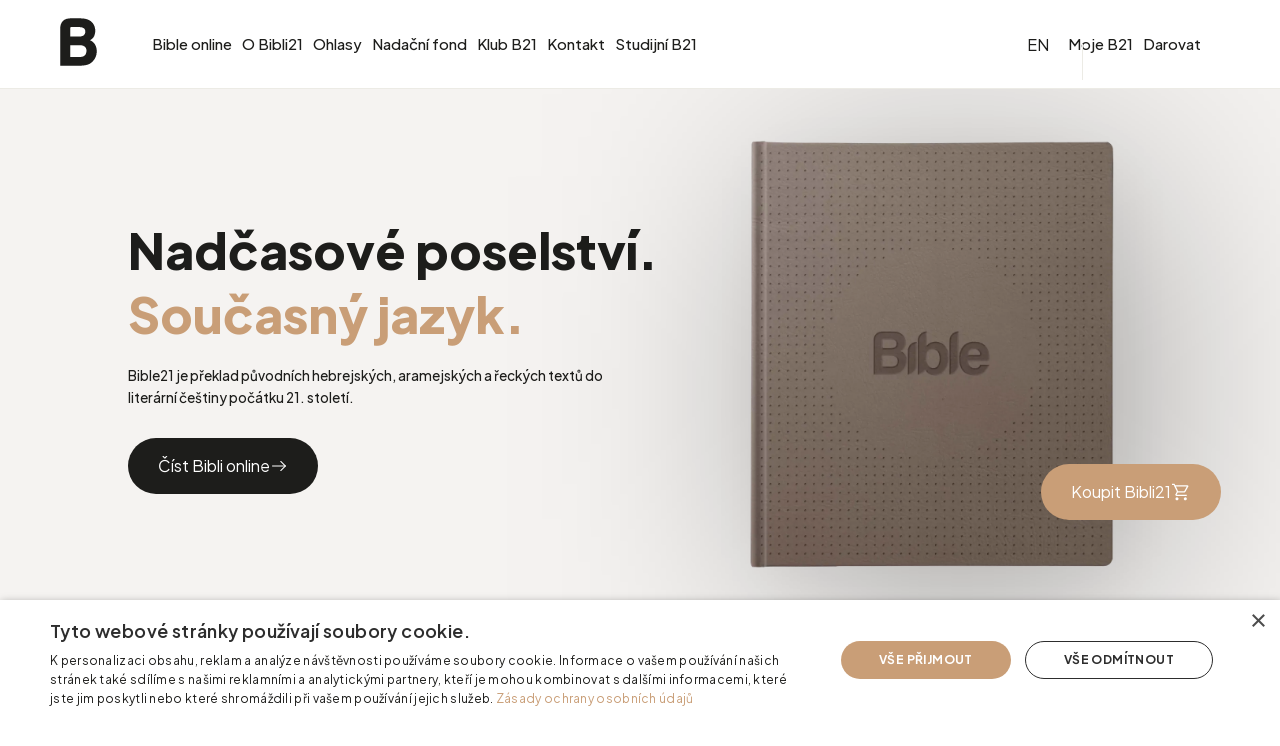

--- FILE ---
content_type: text/html
request_url: https://bible21.cz/
body_size: 21492
content:
<!doctype html>
<html lang="cs">
  <head>
    <meta charset="utf-8" />
    <link rel="apple-touch-icon" sizes="180x180" href="/favicon/apple-touch-icon.png" />
    <link rel="icon" type="image/png" sizes="32x32" href="/favicon/favicon-32x32.png" />
    <link rel="icon" type="image/png" sizes="16x16" href="/favicon/favicon-16x16.png" />
    <link rel="manifest" href="/favicon/site.webmanifest" />
    <link rel="mask-icon" href="/favicon/safari-pinned-tab.svg" color="#1D1D1B" />
    <link rel="shortcut icon" href="/favicon/favicon.ico" />
    <meta name="msapplication-TileColor" content="#1D1D1B" />
    <meta name="msapplication-config" content="/favicon/browserconfig.xml" />
    <meta name="theme-color" content="#ffffff" />
    <meta name="viewport" content="width=device-width" />
    
		<link href="./_app/immutable/assets/0.695708d4.css" rel="stylesheet">
		<link href="./_app/immutable/assets/Modal.59e7a32a.css" rel="stylesheet">
		<link href="./_app/immutable/assets/Button.06a01e53.css" rel="stylesheet">
		<link href="./_app/immutable/assets/MediaQuery.2141a592.css" rel="stylesheet">
		<link href="./_app/immutable/assets/ModalImageHeader.18c958c3.css" rel="stylesheet">
		<link href="./_app/immutable/assets/2.b26c2677.css" rel="stylesheet">
		<link href="./_app/immutable/assets/NavBar.18d24c9d.css" rel="stylesheet">
		<link href="./_app/immutable/assets/Flex.1e4d4f7e.css" rel="stylesheet">
		<link href="./_app/immutable/assets/NavBarBoilerplate.809ec67c.css" rel="stylesheet">
		<link href="./_app/immutable/assets/Main.6ccb09e5.css" rel="stylesheet">
		<link href="./_app/immutable/assets/Youtube.85400150.css" rel="stylesheet">
		<link href="./_app/immutable/assets/Grid.52a03af7.css" rel="stylesheet">
		<link href="./_app/immutable/assets/Input.deb4cdc7.css" rel="stylesheet">
		<link href="./_app/immutable/assets/Text.4f3b9393.css" rel="stylesheet">
		<link href="./_app/immutable/assets/11.8f13e4e4.css" rel="stylesheet">
		<link href="./_app/immutable/assets/Heading.f4ea3d24.css" rel="stylesheet">
		<link href="./_app/immutable/assets/Companies.9e8a7185.css" rel="stylesheet">
		<link href="./_app/immutable/assets/Company.d44882c1.css" rel="stylesheet">
		<link href="./_app/immutable/assets/LearnMore.35850022.css" rel="stylesheet">
		<link href="./_app/immutable/assets/Review.e99b11c1.css" rel="stylesheet">
		<link href="./_app/immutable/assets/Swiper.0705b292.css" rel="stylesheet">
		<link href="./_app/immutable/assets/SupportUs.2a0a9cf2.css" rel="stylesheet"><title>Bible21</title><!-- HEAD_svelte-nb86qk_START --><script type="text/javascript" charset="UTF-8" src="//cdn.cookie-script.com/s/38e3d091a51783543772c1e1974e5314.js" data-svelte-h="svelte-15k88ho"></script><script type="text/javascript" data-svelte-h="svelte-ube1ha">(function (c, l, a, r, i, t, y) {
      c[a] =
        c[a] ||
        function () {
          (c[a].q = c[a].q || []).push(arguments);
        };
      t = l.createElement(r);
      t.async = 1;
      t.src = 'https://www.clarity.ms/tag/' + i;
      y = l.getElementsByTagName(r)[0];
      y.parentNode.insertBefore(t, y);
    })(window, document, 'clarity', 'script', 'n17defclm7');
  </script><script data-svelte-h="svelte-4t3idx">(function (w, d, s, l, i) {
      w[l] = w[l] || [];
      w[l].push({ 'gtm.start': new Date().getTime(), event: 'gtm.js' });
      var f = d.getElementsByTagName(s)[0],
        j = d.createElement(s),
        dl = l != 'dataLayer' ? '&l=' + l : '';
      j.async = true;
      j.src = 'https://www.googletagmanager.com/gtm.js?id=' + i + dl;
      f.parentNode.insertBefore(j, f);
    })(window, document, 'script', 'dataLayer', 'GTM-5FZRSX4N');
  </script><script data-svelte-h="svelte-u0ofhz">(function (w, d, s, l, i) {
      w[l] = w[l] || [];
      w[l].push({ 'gtm.start': new Date().getTime(), event: 'gtm.js' });
      var f = d.getElementsByTagName(s)[0],
        j = d.createElement(s),
        dl = l != 'dataLayer' ? '&l=' + l : '';
      j.async = true;
      j.src = 'https://www.googletagmanager.com/gtm.js?id=' + i + dl;
      f.parentNode.insertBefore(j, f);
    })(window, document, 'script', 'dataLayer', 'GTM-WT62W967');</script><!-- HEAD_svelte-nb86qk_END --><!-- HEAD_svelte-1r5q2pi_START --><!-- HEAD_svelte-1r5q2pi_END -->
  </head>
  <body data-sveltekit-preload-data="hover">
    <div style="display: contents">   <noscript data-svelte-h="svelte-ibssdl"><iframe src="https://www.googletagmanager.com/ns.html?id=GTM-5FZRSX4N" height="0" width="0" style="display:none;visibility:hidden" title="GTM Analytics"></iframe></noscript> <noscript data-svelte-h="svelte-1f1nx87"><iframe src="https://www.googletagmanager.com/ns.html?id=GTM-WT62W967" height="0" width="0" style="display:none;visibility:hidden" title="GTM Marketing"></iframe></noscript>                     <nav class="menu svelte-bb36sf"> <a class="menu__logo svelte-bb36sf" href="/"><a href="https://bible21.cz"><svg viewBox="0 0 37 49" fill="none" xmlns="http://www.w3.org/2000/svg" class="svelte-uzrwg6"><path d="M30.1656 22.6948C32.2095 21.5876 35.467 19.3079 35.467 12.925C35.467 10.8245 34.7485 0.354492 20.7284 0.354492H9.94982C-0.365653 0.354492 0.00162297 10.3197 0.00162297 10.3197V48.4057C0.00162297 48.4964 0.0369535 48.5834 0.0998406 48.6475C0.162728 48.7116 0.248006 48.7477 0.336942 48.7477H17.8381C27.6905 48.7477 30.1816 47.0054 32.8642 44.3349C34.175 43.0188 35.2158 41.4498 35.9259 39.7194C36.6359 37.9889 37.0011 36.1316 37 34.2558C37 28.4753 34.7165 24.7302 30.1656 22.6948ZM25.3751 14.0811C25.3751 18.3961 21.2553 18.966 18.7962 18.966H10.0297V10.5314C10.0296 10.1915 10.1598 9.86498 10.3925 9.6216C10.6252 9.37822 10.9419 9.23724 11.2752 9.22874H18.5407C23.3631 9.31015 25.4071 10.7268 25.4071 14.0811H25.3751ZM19.4349 39.8408H10.1414V27.7751H19.898C23.0917 27.7751 26.5887 29.208 26.5887 33.2137C26.5089 37.7566 24.2254 39.8408 19.4349 39.8408Z" fill="#1D1D1B" class="svelte-uzrwg6"></path></svg> </a></a> <div class="links svelte-v5jv2"><div class="links__main svelte-v5jv2" role="button" tabindex="0"><a class="nav-bar-link svelte-12ivs97" href="/online">Bible online </a> <a class="nav-bar-link svelte-12ivs97" href="/o-bibli21">O Bibli21 </a> <a class="nav-bar-link svelte-12ivs97" href="/ohlasy">Ohlasy </a> <a class="nav-bar-link svelte-12ivs97" href="/nadacni-fond">Nadační fond </a> <a class="nav-bar-link svelte-12ivs97" href="/klub-bible21">Klub B21 </a> <a class="nav-bar-link svelte-12ivs97" href="/kontakt">Kontakt </a> <a class="nav-bar-link svelte-12ivs97" href="/studijni-bible21">Studijní B21 </a></div> <div class="links__right svelte-v5jv2" role="button" tabindex="0"> <a class="nav-bar-link svelte-12ivs97">Moje B21 </a> <a class="nav-bar-link svelte-12ivs97" href="/klub-bible21#darujte">Darovat </a></div></div>  </nav> <main class="svelte-yj12s1"> <div class="hp-intro svelte-1qy7c6"><div class="hp-intro__text svelte-1qy7c6"><h1 class="svelte-1qy7c6"><!-- HTML_TAG_START -->Nadčasové poselství.<!-- HTML_TAG_END --></h1> <h1 class="svelte-1qy7c6"><!-- HTML_TAG_START --><span style="color: rgb(201, 158, 119);">Současný jazyk.</span><!-- HTML_TAG_END --></h1> <p class="svelte-1qy7c6"><!-- HTML_TAG_START -->
Bible21 je překlad původních hebrejských, aramejských a&nbsp;řeckých textů do literární češtiny počátku 21. století.
<!-- HTML_TAG_END --></p> <div class="hp-intro__text__button-container svelte-1qy7c6"><a href="/online"><button class="button button--spacious  svelte-1mlhi9r" style="--button-width: fit-content; --button-background-color: #1d1d1b; --button-border: undefined; --button-text-color: #fff; --button-padding: 0 30px;" type="button" > <!-- HTML_TAG_START -->
Číst Bibli online
<!-- HTML_TAG_END --> <span style="
    --casing: 18px;
    --cursor: unset;
    --backgroundColor: transparent;
    --radius: unset;
  " class="svelte-1xhbr26"><svg viewBox="0 0 24 24" width="18px" height="18px" style="--color: #fff; --transition: none; --color-hover: #fff" preserveAspectRatio="xMidYMid meet" class="svelte-1xhbr26"><!-- HTML_TAG_START --><path d="M14.4297 5.93018L20.4997 12.0002L14.4297 18.0702" stroke-width="1.46" stroke-miterlimit="10" stroke-linecap="round" stroke-linejoin="round"/>
    <path d="M3.5 12H20.33" stroke-width="1.46" stroke-miterlimit="10" stroke-linecap="round" stroke-linejoin="round"/><!-- HTML_TAG_END --></svg> </span></button></a></div></div> <div class="hp-intro__image svelte-1qy7c6"><img src="/intro/bible--intro.webp" alt="Bible21" class="svelte-1qy7c6"> <div class="hp-intro__image__button-container svelte-1qy7c6"><a href="https://www.biblion.cz/kompletni-bible/?utm_source=bible21&amp;utm_medium=homepage&amp;utm_campaign=homepage_hero_button" target="_blank"><button class="button button--normal  svelte-1mlhi9r" style="--button-width: fit-content; --button-background-color: #c99e77; --button-border: undefined; --button-text-color: #fff; --button-padding: 0 30px;" type="button" > <!-- HTML_TAG_START -->
Koupit Bibli21
<!-- HTML_TAG_END --> <span style="
    --casing: 20px;
    --cursor: unset;
    --backgroundColor: transparent;
    --radius: unset;
  " class="svelte-1xhbr26 filled"><svg viewBox="0 0 24 24" width="20px" height="20px" style="--color: #fff; --transition: none; --color-hover: #fff" preserveAspectRatio="xMidYMid meet" class="svelte-1xhbr26"><!-- HTML_TAG_START --><path d="M7.17539 21.975C6.67539 21.975 6.25039 21.8 5.90039 21.45C5.55039 21.1 5.37539 20.675 5.37539 20.175C5.37539 19.675 5.55039 19.25 5.90039 18.9C6.25039 18.55 6.67539 18.375 7.17539 18.375C7.67539 18.375 8.10039 18.55 8.45039 18.9C8.80039 19.25 8.97539 19.675 8.97539 20.175C8.97539 20.675 8.80039 21.1 8.45039 21.45C8.10039 21.8 7.67539 21.975 7.17539 21.975ZM17.1754 21.975C16.6754 21.975 16.2504 21.8 15.9004 21.45C15.5504 21.1 15.3754 20.675 15.3754 20.175C15.3754 19.675 15.5504 19.25 15.9004 18.9C16.2504 18.55 16.6754 18.375 17.1754 18.375C17.6754 18.375 18.1004 18.55 18.4504 18.9C18.8004 19.25 18.9754 19.675 18.9754 20.175C18.9754 20.675 18.8004 21.1 18.4504 21.45C18.1004 21.8 17.6754 21.975 17.1754 21.975ZM5.87539 5.475L8.62539 11.175H15.8254L18.9504 5.475H5.87539ZM5.12539 3.975H19.8504C20.2337 3.975 20.5254 4.15 20.7254 4.5C20.9254 4.85 20.9254 5.2 20.7254 5.55L17.3504 11.625C17.1671 11.9417 16.9296 12.1958 16.6379 12.3875C16.3462 12.5792 16.0254 12.675 15.6754 12.675H8.10039L6.70039 15.275H18.9754V16.775H6.92539C6.22539 16.775 5.72122 16.5417 5.41289 16.075C5.10456 15.6083 5.10872 15.0833 5.42539 14.5L7.02539 11.55L3.22539 3.5H1.27539V2H4.20039L5.12539 3.975Z"/><!-- HTML_TAG_END --></svg> </span></button></a></div></div> </div>     <div class="daily-word svelte-rs7p2q"><span class="daily-word__quote svelte-rs7p2q">Proto se tak namáháme a svádíme takový boj, že máme naději v živém Bohu, který je Spasitelem všech lidí, a zvláště věřících. <a href="/online/1-timoteovi#4:10" class="svelte-rs7p2q">(1Tm 4:10)</a></span> <span class="daily-word__button svelte-rs7p2q"><button class="button button--normal  svelte-1mlhi9r" style="--button-width: fit-content; --button-background-color: #c99e77; --button-border: undefined; --button-text-color: #fff; --button-padding: 0 30px;" type="button" > <!-- HTML_TAG_START -->
Odebírat Slovo na den
<!-- HTML_TAG_END --> </button></span> </div> <div class="youtube-wrapper svelte-mq864g"><iframe class="youtube-wrapper__iframe svelte-mq864g" width="560" height="315" src="https://www.youtube-nocookie.com/embed/SVOTkYAkXPg" title="YouTube video player" frameborder="0" allow="accelerometer; autoplay; clipboard-write; encrypted-media; gyroscope; picture-in-picture; web-share" referrerpolicy="strict-origin-when-cross-origin" allowfullscreen></iframe> </div> <div class="learn-more svelte-3dd9xf"><h2 class="heading svelte-161cbav" style="--text-align: center; --text-align-mobile: center;"><!-- HTML_TAG_START -->
Chcete vědět více o <span style="color: rgb(201, 158, 119);">Bibli21</span>?
<!-- HTML_TAG_END --> </h2> <p class="svelte-3dd9xf"><!-- HTML_TAG_START -->
Projekt Bible21 vznikl na základě touhy vytvořit věrný a&nbsp;živý překlad Bible v&nbsp;současné češtině a&nbsp;přinést tak nadčasové poselství Bible současné generaci čtenářů.
<!-- HTML_TAG_END --></p> <a href="/o-bibli21"><button class="button button--normal  svelte-1mlhi9r" style="--button-width: fit-content; --button-background-color: #1d1d1b; --button-border: undefined; --button-text-color: #fff; --button-padding: 0 30px;" type="button" > <!-- HTML_TAG_START -->
Zjistit více
<!-- HTML_TAG_END --> <span style="
    --casing: 18px;
    --cursor: unset;
    --backgroundColor: transparent;
    --radius: unset;
  " class="svelte-1xhbr26"><svg viewBox="0 0 24 24" width="18px" height="18px" style="--color: #fff; --transition: none; --color-hover: #fff" preserveAspectRatio="xMidYMid meet" class="svelte-1xhbr26"><!-- HTML_TAG_START --><path d="M14.4297 5.93018L20.4997 12.0002L14.4297 18.0702" stroke-width="1.46" stroke-miterlimit="10" stroke-linecap="round" stroke-linejoin="round"/>
    <path d="M3.5 12H20.33" stroke-width="1.46" stroke-miterlimit="10" stroke-linecap="round" stroke-linejoin="round"/><!-- HTML_TAG_END --></svg> </span></button></a> </div>  <div class="reviews svelte-1l01kz0"><div class="reviews__header svelte-1l01kz0"><div class="reviews__header__heading svelte-1l01kz0"><h2 class="heading svelte-161cbav" style="--text-align: left; --text-align-mobile: left;"><!-- HTML_TAG_START -->
Ohlasy na <span style="color: rgb(201, 158, 119);">Bibli21</span>
<!-- HTML_TAG_END --> </h2></div> <div class="reviews__header__button svelte-1l01kz0"><a href="/ohlasy"><button class="button button--spacious  svelte-1mlhi9r" style="--button-width: fit-content; --button-background-color: #1d1d1b; --button-border: undefined; --button-text-color: #fff; --button-padding: 0 30px;" type="button" > <!-- HTML_TAG_START -->
Všechny ohlasy
<!-- HTML_TAG_END --> <span style="
    --casing: 18px;
    --cursor: unset;
    --backgroundColor: transparent;
    --radius: unset;
  " class="svelte-1xhbr26"><svg viewBox="0 0 24 24" width="18px" height="18px" style="--color: #fff; --transition: none; --color-hover: #fff" preserveAspectRatio="xMidYMid meet" class="svelte-1xhbr26"><!-- HTML_TAG_START --><path d="M14.4297 5.93018L20.4997 12.0002L14.4297 18.0702" stroke-width="1.46" stroke-miterlimit="10" stroke-linecap="round" stroke-linejoin="round"/>
    <path d="M3.5 12H20.33" stroke-width="1.46" stroke-miterlimit="10" stroke-linecap="round" stroke-linejoin="round"/><!-- HTML_TAG_END --></svg> </span></button></a></div></div> <div class="reviews__carousel svelte-1l01kz0"><div class="reviews__carousel__stage svelte-1l01kz0"><swiper-container init="false"><swiper-slide><div class="review svelte-1m7ywuq review--with-border"><p class="svelte-1m7ywuq"><!-- HTML_TAG_START -->Jsem velmi rád, že dlouho očekávaný nový překlad Bible je konečně na světě. Jsem vděčný za tuto novou příležitost číst důvěrně známé verše v&nbsp;jiném, čerstvém, překvapivě svěžím znění. I&nbsp;díky novému překladu je pro mě čtení Bible nikdy nekončícím dobrodružstvím.<!-- HTML_TAG_END --></p> <h3 class="svelte-1m7ywuq"><!-- HTML_TAG_START -->prof. Pavel Hošek, Th.D. <!-- HTML_TAG_END --></h3> <h4 class="color-caramel svelte-1m7ywuq"><!-- HTML_TAG_START -->vedoucí katedry religionistiky,<br>Evangelická teologická fakulta UK <!-- HTML_TAG_END --></h4> </div> </swiper-slide><swiper-slide><div class="review svelte-1m7ywuq review--with-border"><p class="svelte-1m7ywuq"><!-- HTML_TAG_START -->Překlad je při dost pečlivé snaze o&nbsp;věcnou věrnost čtivý, jazykově hladký, svěží – prostě velmi dobře „český", což je u&nbsp;biblických překladů stále spíše vzácností. Měl-li bych vyslovit stručný a&nbsp;zkratkovitý soud, troufl bych si říct, že Bible21 je momentálně nejlepší český překlad celé Bible, a&nbsp;to hlavně proto, že se v dosud nebývalé míře snaží zohledňovat a&nbsp;aplikovat poznatky z&nbsp;teorie překladu.<!-- HTML_TAG_END --></p> <h3 class="svelte-1m7ywuq"><!-- HTML_TAG_START -->doc. PhDr. Josef Bartoň, Th.D. <!-- HTML_TAG_END --></h3> <h4 class="color-caramel svelte-1m7ywuq"><!-- HTML_TAG_START -->katedra biblických věd a starých jazyků,<br>Katolická teologická fakulta UK<!-- HTML_TAG_END --></h4> </div> </swiper-slide></swiper-container></div></div> </div> <div class="about-us svelte-nva4vn"><h2 class="heading svelte-161cbav" style="--text-align: center; --text-align-mobile: center;"><!-- HTML_TAG_START -->
Kdo jsme
<!-- HTML_TAG_END --> </h2> <p class="subheading svelte-1t9l3pa" style="--text-align: center; --text-align-mobile: center;"><!-- HTML_TAG_START -->
Za překladem Bible21 od počátku stojí dvě sesterské organizace.
<!-- HTML_TAG_END --> </p> <div class="companies svelte-1ozk5nc"><div class="company svelte-1y08wkd"><div class="company__image svelte-1y08wkd"><img src="/bible21--caramel.svg" alt="Nadační fond Bible21" class="svelte-1y08wkd"></div> <h3 class="svelte-1y08wkd">Nadační fond Bible21</h3> <p class="svelte-1y08wkd">Podporuje vydávání Bible21, šíří biblickou gramotnost v české společnosti skrze rozmanité projekty a pomáhá církvím v jejich misijní práci.</p> <a href="/nadacni-fond"><button class="button button--normal  svelte-1mlhi9r" style="--button-width: fit-content; --button-background-color: #1d1d1b; --button-border: undefined; --button-text-color: #fff; --button-padding: 0 30px;" type="button" > Zjistit více <span style="
    --casing: 18px;
    --cursor: unset;
    --backgroundColor: transparent;
    --radius: unset;
  " class="svelte-1xhbr26"><svg viewBox="0 0 24 24" width="18px" height="18px" style="--color: #fff; --transition: none; --color-hover: #fff" preserveAspectRatio="xMidYMid meet" class="svelte-1xhbr26"><!-- HTML_TAG_START --><path d="M14.4297 5.93018L20.4997 12.0002L14.4297 18.0702" stroke-width="1.46" stroke-miterlimit="10" stroke-linecap="round" stroke-linejoin="round"/>
    <path d="M3.5 12H20.33" stroke-width="1.46" stroke-miterlimit="10" stroke-linecap="round" stroke-linejoin="round"/><!-- HTML_TAG_END --></svg> </span></button></a> </div><div class="company svelte-1y08wkd"><div class="company__image svelte-1y08wkd"><img src="/biblion--caramel.svg" alt="Nakladatelství Biblion" class="svelte-1y08wkd"></div> <h3 class="svelte-1y08wkd">Nakladatelství Biblion</h3> <p class="svelte-1y08wkd">Vydává a distribuuje Bibli21 a další kvalitní duchovní literaturu, která otevírá biblické poselství generaci 21. století.</p> <a href="https://www.biblion.cz/" target="_blank"><button class="button button--normal  svelte-1mlhi9r" style="--button-width: fit-content; --button-background-color: #1d1d1b; --button-border: undefined; --button-text-color: #fff; --button-padding: 0 30px;" type="button" > Navštívit Biblion <span style="
    --casing: 18px;
    --cursor: unset;
    --backgroundColor: transparent;
    --radius: unset;
  " class="svelte-1xhbr26"><svg viewBox="0 0 24 24" width="18px" height="18px" style="--color: #fff; --transition: none; --color-hover: #fff" preserveAspectRatio="xMidYMid meet" class="svelte-1xhbr26"><!-- HTML_TAG_START --><path d="M14.4297 5.93018L20.4997 12.0002L14.4297 18.0702" stroke-width="1.46" stroke-miterlimit="10" stroke-linecap="round" stroke-linejoin="round"/>
    <path d="M3.5 12H20.33" stroke-width="1.46" stroke-miterlimit="10" stroke-linecap="round" stroke-linejoin="round"/><!-- HTML_TAG_END --></svg> </span></button></a> </div> </div> </div> <div class="support-us svelte-165tl7i"><div class="support-us__text svelte-165tl7i"><h2 class="color-white svelte-165tl7i"><!-- HTML_TAG_START -->Chcete nás podpořit?<!-- HTML_TAG_END --></h2> <p class="color-white svelte-165tl7i"><!-- HTML_TAG_START -->Od začátku stála naše práce na drobných darech pravidelných přispěvatelů. Připojte se k&nbsp;naší snaze šířit biblické poselství současným jazykem.<!-- HTML_TAG_END --></p></div> <div class="support-us__button"><a href="/klub-bible21#darujte"><button class="button button--normal  svelte-1mlhi9r" style="--button-width: fit-content; --button-background-color: #1d1d1b; --button-border: undefined; --button-text-color: #fff; --button-padding: 0 30px;" type="button" > <!-- HTML_TAG_START -->Darovat příspěvek<!-- HTML_TAG_END --> <span style="
    --casing: 18px;
    --cursor: unset;
    --backgroundColor: transparent;
    --radius: unset;
  " class="svelte-1xhbr26"><svg viewBox="0 0 24 24" width="18px" height="18px" style="--color: #fff; --transition: none; --color-hover: #fff" preserveAspectRatio="xMidYMid meet" class="svelte-1xhbr26"><!-- HTML_TAG_START --><path d="M14.4297 5.93018L20.4997 12.0002L14.4297 18.0702" stroke-width="1.46" stroke-miterlimit="10" stroke-linecap="round" stroke-linejoin="round"/>
    <path d="M3.5 12H20.33" stroke-width="1.46" stroke-miterlimit="10" stroke-linecap="round" stroke-linejoin="round"/><!-- HTML_TAG_END --></svg> </span></button></a></div> </div> </main> <footer class="footer svelte-1xg4c9w"><a class="footer__badge svelte-1xg4c9w" href="https://greenpanda.cz?utm_source=client&utm_medium=badge&utm_campaign=bible21" data-svelte-h="svelte-1qtto6p"><div class="footer__badge__image svelte-1xg4c9w"><svg width="51" height="29" viewBox="0 0 51 29" fill="none" xmlns="http://www.w3.org/2000/svg"><path d="M45.389 6.63049C44.7588 6.63049 44.0488 6.97893 43.6849 7.5974C43.5074 7.90228 43.3743 8.21587 43.3743 8.52075C43.3743 8.99985 43.6405 9.48765 44.1376 9.66187C44.7677 9.9232 45.4777 9.61832 45.9748 8.82563C46.241 8.39009 46.3742 7.98939 46.3742 7.5974C46.3742 6.98764 45.9748 6.63049 45.389 6.63049ZM22.029 19.5923C20.0143 20.1672 18.7185 20.6027 16.7925 20.7334C15.1329 20.8641 14.4228 20.7769 12.8963 20.6898C12.8963 20.6898 13.4377 18.6689 13.4377 17.04C13.4377 13.9215 11.5117 11.6828 8.60058 11.5086C7.57104 11.465 6.63025 11.6828 5.77821 12.127C3.98539 13.0504 3.08897 14.148 2.64521 14.5835C2.20144 15.0191 1.3494 15.8118 0.941136 15.3762C0.630498 15.0278 1.29615 13.8866 2.28131 12.1706C3.26648 10.411 5.01493 7.82388 7.07401 6.15139C10.2958 3.56426 15.4879 2.32732 20.3249 2.15311C20.3249 2.15311 21.6651 4.56601 22.2953 9.97546C22.4728 11.6044 22.5615 13.0504 22.5615 14.3222C22.5704 17.7456 22.029 19.5923 22.029 19.5923ZM35.8568 14.7577C35.8568 14.7577 35.8568 12.911 34.7385 11.0208C33.6203 9.0434 31.9605 8.20716 31.6499 6.05557C31.3836 4.33953 32.0493 2.36217 32.0493 2.36217C32.0493 2.36217 37.4633 2.7106 37.6852 2.75415C37.2858 4.68796 37.907 6.13397 39.1141 6.13397C40.0993 6.13397 40.2324 5.0364 40.5874 4.20016C40.8981 3.49458 41.2619 3.05903 41.7057 2.97192C43.4985 3.05903 44.8831 3.76461 46.0458 4.90574C47.5191 6.35174 47.1197 7.76291 47.386 9.33957C47.5635 10.3936 47.8741 11.2298 48.6817 12.4581C48.6817 12.4581 48.3711 12.8501 48.238 13.425C48.1048 14.087 48.2824 14.6096 48.2824 14.6096L46.7647 15.8379C44.6612 15.1759 42.4246 14.8274 40.0993 14.6532C38.8123 14.5835 37.1615 14.5835 35.8568 14.7577ZM49.4628 12.0835C48.877 11.1601 48.4332 9.97546 48.2557 9.00856C47.9451 7.37962 48.4332 6.2385 46.8268 4.44406C45.6197 3.12872 44.2796 2.46669 42.0341 2.16181C41.9897 0.93358 41.3152 0.0973416 40.3744 0.0102329C38.7147 -0.163984 38.0047 1.94404 38.0047 1.94404C38.0047 1.94404 32.502 1.55205 30.5316 1.41268C28.2506 1.28201 26.1028 1.19491 24.0881 1.19491C15.9849 1.1078 9.99401 2.68447 6.54149 5.49808C4.52678 7.12701 2.68958 9.71414 1.43815 11.8657C0.319858 13.8431 -0.576555 15.1584 0.452988 16.0818C1.12752 16.7003 2.15706 16.2124 2.64521 15.7333C3.13335 22.763 5.28119 29 7.20715 29H14.3696C14.3696 26.2299 11.3697 26.2735 11.5472 25.4024C11.7691 24.3484 12.7099 21.5348 12.7099 21.5348C13.5619 21.6219 14.414 21.6655 15.2127 21.6655C16.331 21.6655 17.3606 21.5783 18.257 21.4477C21.3456 20.9686 25.1531 19.2961 26.2714 19.2961C26.4933 19.2961 26.6265 19.3397 26.6265 19.5139C26.5821 19.7316 26.0851 22.5017 26.0851 24.9582C26.0851 27.0662 26.4401 29 27.7004 29H34.9959C34.9959 26.2299 32.0848 26.4564 32.3599 25.3502C32.7593 23.547 35.5817 18.0592 35.8036 15.6462C37.2325 15.4285 38.6703 15.472 40.0993 15.5591C42.469 15.6898 44.2618 16.0905 45.9659 16.526C46.4097 16.6567 46.9511 16.8309 47.3504 16.526L50.7497 13.7124C50.7675 13.7037 49.9598 12.8239 49.4628 12.0835Z" fill="#C99E77" class="svelte-1xg4c9w"></path></svg></div> <span class="svelte-1xg4c9w">powered by<br>GreenPanda.cz</span></a> <div class="footer__top svelte-1xg4c9w"><a class="footer__top__link svelte-1xg4c9w" href="/" data-svelte-h="svelte-kz7pes"><img src="/bible21--dark-gray.svg" alt="Bible21"></a> <div class="footer__top__right svelte-1xg4c9w"><div class="footer-section svelte-s0wkiz"><h4 class="svelte-s0wkiz">Bible21</h4> <div class="footer-section__links svelte-s0wkiz"><div class="footer-section__links__column"><a href="/online" class="footer-link svelte-1mgkvnn"> Bible online </a><a href="/o-bibli21" class="footer-link svelte-1mgkvnn"> O Bibli21 </a><a href="/ohlasy" class="footer-link svelte-1mgkvnn"> Napsali o nás </a> </div><div class="footer-section__links__column"><a href="/nadacni-fond" class="footer-link svelte-1mgkvnn"> Nadační fond </a><a href="/klub-bible21" class="footer-link svelte-1mgkvnn"> Klub Bible21 </a><a href="/kontakt" class="footer-link svelte-1mgkvnn"> Kontakt </a> </div></div> </div><div class="footer-section svelte-s0wkiz"><h4 class="svelte-s0wkiz">Sledujte nás</h4> <div class="footer-section__links svelte-s0wkiz"><div class="footer-section__links__column"><a href="https://www.facebook.com/Bible21/" class="footer-link svelte-1mgkvnn"><span style="
    --casing: 24px;
    --cursor: unset;
    --backgroundColor: transparent;
    --radius: unset;
  " class="svelte-1xhbr26 filled"><svg viewBox="0 0 24 24" width="24px" height="24px" style="--color: #1d1d1b; --transition: none; --color-hover: #1d1d1b" preserveAspectRatio="xMidYMid meet" class="svelte-1xhbr26"><!-- HTML_TAG_START --><path d="M22 16.19C22 19.83 19.83 22 16.19 22H15C14.45 22 14 21.55 14 21V15.23C14 14.96 14.22 14.73 14.49 14.73L16.25 14.7C16.39 14.69 16.51 14.59 16.54 14.45L16.89 12.54C16.92 12.36 16.78 12.19 16.59 12.19L14.46 12.22C14.18 12.22 13.96 12 13.95 11.73L13.91 9.28C13.91 9.12 14.04 8.98001 14.21 8.98001L16.61 8.94C16.78 8.94 16.91 8.81001 16.91 8.64001L16.87 6.23999C16.87 6.06999 16.74 5.94 16.57 5.94L13.87 5.98001C12.21 6.01001 10.89 7.37 10.92 9.03L10.97 11.78C10.98 12.06 10.76 12.28 10.48 12.29L9.28 12.31C9.11 12.31 8.98001 12.44 8.98001 12.61L9.01001 14.51C9.01001 14.68 9.14 14.81 9.31 14.81L10.51 14.79C10.79 14.79 11.01 15.01 11.02 15.28L11.11 20.98C11.12 21.54 10.67 22 10.11 22H7.81C4.17 22 2 19.83 2 16.18V7.81C2 4.17 4.17 2 7.81 2H16.19C19.83 2 22 4.17 22 7.81V16.19Z" fill="#1D1D1B"/><!-- HTML_TAG_END --></svg> </span> Facebook </a> </div></div> </div><div class="footer-section svelte-s0wkiz"><h4 class="svelte-s0wkiz">Příbuzné stránky</h4> <div class="footer-section__links svelte-s0wkiz"><div class="footer-section__links__column"><a href="https://www.biblion.cz/" class="footer-link svelte-1mgkvnn"> Nakladatelství Biblion </a><a href="http://ctenibible.cz" class="footer-link svelte-1mgkvnn"> Celonárodní čtení Bible </a> </div></div> </div></div></div> <hr class="footer__hr svelte-1xg4c9w"> <div class="footer__bottom svelte-1xg4c9w"><a href="/en" class="footer__bottom__language svelte-1xg4c9w"><span style="
    --casing: 24px;
    --cursor: unset;
    --backgroundColor: transparent;
    --radius: unset;
  " class="svelte-1xhbr26"><svg viewBox="0 0 24 24" width="24px" height="24px" style="--color: #1d1d1b; --transition: none; --color-hover: #1d1d1b" preserveAspectRatio="xMidYMid meet" class="svelte-1xhbr26"><!-- HTML_TAG_START --><path d="M12 22C17.5228 22 22 17.5228 22 12C22 6.47715 17.5228 2 12 2C6.47715 2 2 6.47715 2 12C2 17.5228 6.47715 22 12 22Z" stroke-width="1.3" stroke-linecap="round" stroke-linejoin="round"/>
    <path d="M7.99961 3H8.99961C7.04961 8.84 7.04961 15.16 8.99961 21H7.99961" stroke-width="1.3" stroke-linecap="round" stroke-linejoin="round"/>
    <path d="M15 3C16.95 8.84 16.95 15.16 15 21" stroke-width="1.3" stroke-linecap="round" stroke-linejoin="round"/>
    <path d="M3 16V15C8.84 16.95 15.16 16.95 21 15V16" stroke-width="1.3" stroke-linecap="round" stroke-linejoin="round"/>
    <path d="M3 8.99961C8.84 7.04961 15.16 7.04961 21 8.99961" stroke-width="1.3" stroke-linecap="round" stroke-linejoin="round"/><!-- HTML_TAG_END --></svg> </span> English</a> <span class="footer__bottom__cookies svelte-1xg4c9w"><span style="
    --casing: 24px;
    --cursor: unset;
    --backgroundColor: transparent;
    --radius: unset;
  " class="svelte-1xhbr26"><svg viewBox="0 0 24 24" width="24px" height="24px" style="--color: #1d1d1b; --transition: none; --color-hover: #1d1d1b" preserveAspectRatio="xMidYMid meet" class="svelte-1xhbr26"><!-- HTML_TAG_START --><path d="M12 2a10 10 0 1 0 10 10 4 4 0 0 1-5-5 4 4 0 0 1-5-5" stroke-width="2" stroke-linecap="round" stroke-linejoin="round" />
    <path d="M8.5 8.5v.01" stroke-width="2" stroke-linecap="round" stroke-linejoin="round" />
    <path d="M16 15.5v.01" stroke-width="2" stroke-linecap="round" stroke-linejoin="round" />
    <path d="M12 12v.01" stroke-width="2" stroke-linecap="round" stroke-linejoin="round" />
    <path d="M11 17v.01" stroke-width="2" stroke-linecap="round" stroke-linejoin="round" />
    <path d="M7 14v.01" stroke-width="2" stroke-linecap="round" stroke-linejoin="round" /><!-- HTML_TAG_END --></svg> </span> Cookies</span> <hr class="footer__bottom__hr svelte-1xg4c9w"> <div class="footer__bottom__copy svelte-1xg4c9w">© Bible21powered by
      <a href="https://greenpanda.cz" target="_blank" data-svelte-h="svelte-oygqb8">GreenPanda.cz</a></div></div> </footer> 
			
			<script>
				{
					__sveltekit_1swcxht = {
						base: new URL(".", location).pathname.slice(0, -1),
						env: {"PUBLIC_APP_URL":"https://bible21.cz","PUBLIC_POCKETBASE_URL":"https://bible21-pb-16.gpcz.eu","PUBLIC_ADMIN_URL":"https://bible21.cz","PUBLIC_ENV":"production"}
					};

					const element = document.currentScript.parentElement;

					const data = [{"type":"data","data":{editableTranslations:new Set(["page.about.projects.text","page.about.header.title","page.about.translators","page.about.title","page.about.paragraph.text","page.about.paragraph.heading","page.about.header.text","page.about.projects.heading","page.about.reviews.heading","component.support-us.button","component.support-us.text","component.support-us.heading","component.newsletter-sign-up.button","component.newsletter-sign-up.label","component.newsletter-sign-up.subtitle","component.newsletter-sign-up.title","page.fund.header.button","page.fund.header.text","page.club.account-number.part2.number","page.club.account-number.part2.text","page.club.account-number.part1","page.club.support-us-box-container.2.button","page.club.support-us-box-container.2.heading","page.club.support-us-box-container.1.button","page.club.support-us-box-container.1.heading","page.club.support-us-text.text","page.club.support-us-text.heading","page.club.advantages.button","page.club.advantages.text","page.club.advantages.heading","page.club.club-informations.text","page.club.club-informations.heading","page.club.header.button","page.club.header.title.part2","page.club.header.title.part1","page.fund.header.title.end","page.fund.header.title.beginning","page.club.header.text","page.club.title","page.references.heading","page.references.title","page.fund.title","page.homepage.title","hello.world","page.contact.heading","page.contact.bible21.heading","page.contact.bible21.mobile.name","page.contact.bible21.mobile.description","page.contact.bible21.address.1","page.contact.bible21.address.2","page.contact.bible21.mail","page.contact.bible21.phone","page.contact.bible21.site","page.contact.bible21.account-number.text","page.contact.bible21.account-number.number","page.contact.biblion.heading","page.contact.biblion.address.1","page.contact.biblion.address.2","page.contact.biblion.address.3","page.contact.biblion.mail","page.contact.biblion.phone","page.contact.biblion.site","page.contact.biblion.account-number.text","page.contact.biblion.account-number.number","component.reference-card.view","page.about-us.heading","page.about-us.sub-heading","component.daily-words.quote","component.daily-words.button","page.homepage.learn-more.text","page.homepage.learn-more.heading","page.homepage.learn-more.button","page.homepage.reviews.heading","page.homepage.reviews.button","page.fund.fund.image-text","page.fund.fund.heading","page.fund.projects.1.heading","page.fund.projects.1.text","page.fund.projects.1.button-text","page.fund.projects.2.heading","page.fund.projects.2.text","page.fund.projects.2.button-text","page.fund.projects.heading","reader.settings.font-sizes.large","reader.settings.font-sizes.medium","reader.settings.font-sizes.small","page.fund.annual-reports.heading","page.fund.annual-reports.text","page.fund.annual-reports.button","page.fund.fund.text.1","page.fund.fund.text.2","page.fund.fund.text.3","page.fund.fund.text.4","page.contact.bible21.desktop.name","page.club.registration.back-button","page.club.registration.registration.heading","page.club.registration.registration.text","page.club.registration.registration.email","page.club.registration.registration.name","page.club.registration.registration.phone","page.club.registration.registration.password","page.club.registration.registration.password-confirmation","page.club.registration.support-us.heading","page.club.registration.support-us.text","page.club.registration.support-us.amount","page.club.registration.support-us.address","page.club.registration.continue-button","page.club.registration.donate.1","page.club.registration.donate.2","page.club.registration.terms.1","page.club.registration.terms.2","page.club.registration.terms.3","page.club.registration.newsletter","page.club.registration.title","page.club.donate.title","page.club.donate.back-button","page.club.donate.heading","page.club.donate.text","page.club.donate.support-us.amount","page.club.donate.fname","page.club.donate.email","page.club.donate.phone","page.club.donate.send-button","page.club.donate.registration.1","page.club.donate.registration.2","component.login.welcome","component.login.logout","component.login.forgotten.heading","component.login.forgotten.caption","component.login.login.heading.1","component.login.login.heading.2","component.login.login.caption","component.login.input.email","component.login.input.password","component.login.login.button","component.login.login.forgotten","component.login.login.register.heading","component.login.login.register.button","component.login.forgotten.button","component.login.input.wrong-credentials","page.about.reviews.button","component.cookies.heading","component.cookies.text","component.cookies.deny-button","component.cookies.allow-button","component.cookies.more-options","page.club.registration.registration.surname","component.citations.heading","component.citations.text","page.contact.bible21.gifts.mobile.name","page.contact.bible21.gifts.desktop.name","page.contact.bible21.gifts.mail","page.contact.bible21.gifts.mobile.description","en.page.about.header.title","en.page.about.paragraph.heading","en.page.about.paragraph.text","en.page.about.translators","en.page.about.reviews.heading","en.page.about.title","en.page.foundation.heading","en.page.about.header.text","en.page.contact.heading.2","en.page.contact.name","en.page.contact.heading.1","en.page.contact.address.1","en.page.contact.address.2","en.page.contact.description","en.page.contact.mail","en.page.contact.address.3","en.page.contact.phone","en.page.contact.heading.3","en.page.contact.account-number.1","en.page.contact.account-number.2","en.page.contact.usa.heading","en.page.contact.usa.address.1","en.page.contact.usa.address.2","en.page.contact.usa.address.3","en.page.contact.usa.site","en.page.contact.usa.mail","page.club.registration.registration.fname","page.club.registration.registration.lname","en.page.reference-cards.heading","en.page.pojects.text","en.page.fund.fund.image-text","en.page.fund.fund.heading","en.page.fund.fund.text.1","en.page.fund.fund.text.2","en.page.fund.fund.text.3","en.page.fund.fund.text.4","en.page.fund.header.title.beginning","en.page.fund.header.title.end","en.page.fund.header.text","en.page.fund.header.button","en.component.reference-card.view","en.page.translators.button.more","en.page.translators.button.less","page.contact.fund.heading","component.daily-words.success","reader.settings.show_verse_numbers","reader.settings.infinite_scroll","reader.settings.more","page.club.donate.lname","page.club.registration.registration.text_2","page.club.donate.terms.1","page.club.donate.terms.2","page.club.donate.terms.3","page.club.donate.newsletter","component.daily-words.close","component.daily-words.heading","page.club.link.registration","payment.method.card","payment.method.bank","payment.method.google","payment.method.apple","payment.methods","page.club.donate.terms.link","page.study.header.title","page.study.header.text","page.study.paragraph.heading","page.study.paragraph.text.1","page.study.paragraph.text.2","page.study.paragraph.text.3","page.study.title","page.study.paragraph.heading2","page.study.paragraph.text2","page.study.list.heading","page.study.list.item.1","page.study.list.item.2","page.study.list.item.3","page.contact.bible21.identification-number.text","page.contact.bible21.identification-number.number","page.club.advantages.list.1","page.club.advantages.list.2","page.club.advantages.list.3","page.club.advantages.list.4","page.club.advantages.list.5","page.club.advantages.list.6","page.about.header.button","page.contact.biblion.identification-number.text","page.contact.biblion.identification-number.number","page.contact.biblion.tax-number.number","page.contact.biblion.tax-number.text","page.contact.bible21.support.text","page.contact.bible21.support.position","page.contact.support.mail","en.page.club.registration.title","page.study.list.item.4","page.study.list.item.5","page.study.list.item.6"]),dictionary:{cs:{page:{about:{projects:{text:"Za překladem Bible21 od počátku stojí dvě sesterské organizace.",heading:"Kdo jsme"},header:{title:"O \u003Cspan style=\"color: rgb(201, 158, 119);\">Bibli21\u003C/span>",text:"Na začátku byla touha po živém a zároveň věrném překladu Bible, který by oslovoval současné čtenáře srozumitelnou češtinou. Brzy po svém vydání se Bible21 stala bestsellerem.",button:"Koupit Bibli21"},translators:"Překladatelé \u003Cspan style=\"color: rgb(201, 158, 119);\">Bible21\u003C/span>",title:"O Bibli21 | Bible21",paragraph:{text:"Důraz na živost a&nbsp;přirozenost je pro Bibli21 zásadní a&nbsp;odrazil se nejen ve zvolených výrazech, ale i&nbsp;ve větné skladbě. Překladatelé totiž nepřekládali Bibli pouze jako odborný teologický či liturgický text, ale především jako text navýsost literární, který respektuje rozdílné žánrové polohy a&nbsp;zachovává emocionální náboj originálu. Bible21 se snaží nepřebírat církevní ani archaickou mluvu. Chce být srozumitelná pro každého. Namísto starobylých slov jako bloud, bohatýr nebo hlahol používá překlad běžnější slova jako blázen, hrdina a&nbsp;jásot.\u003Cbr>\u003Cbr>Tým tří překladatelů, dvou odborných redaktorů a&nbsp;osmi bohemistek pracoval na překladu od roku 1994. Překlad vyšel poprvé knižně v&nbsp;roce 2009, vydání včetně deuterokanonických knih následovalo v roce 2015.  Překlad si brzy získal oblibu laické i&nbsp;odborné veřejnosti a&nbsp;stal se nejprodávanější knihou roku.",heading:"Živosti překladu Bible21 jsme docílili \u003Cspan style=\"color: rgb(201, 158, 119);\">moderní překladatelskou metodou\u003C/span>, při které překladatelé volí přirozené výrazy, které co nejvýstižněji přenesou poselství starověkého originálu do současného jazyka."},reviews:{heading:"Ohlasy na Bibli21",button:"Všechny ohlasy"}},fund:{header:{button:"Podpořte nás",text:"Podporujeme vydávání Bible21, věnujeme se šíření biblické gramotnosti v&nbsp;české společnosti a&nbsp;pomáháme církvím v&nbsp;jejich misijní práci.",title:{end:"\u003Cspan style=\"color: rgb(201, 158, 119);\">Bible21\u003C/span>",beginning:"Nadační fond"}},title:"Nadační fond | Bible21",fund:{"image-text":"Luboš Kendra \u003Cspan style=\"color: rgb(201, 158, 119);\">(narozen 1960) provází Nadační fond Bible21 od samého začátku. Od 1994 společně s manželkou podporoval jeho činnost a od roku 1998 do roku 2024 zastával funkci ředitele kanceláře. Kromě toho vytváří sazbu různých vydání Bible21 a zajišťuje její tisk u našich zahraničních partnerů.\u003C/span>",heading:"Od začátku jsme podporovali práci na překladu Bible21. Dnes se \u003Cspan style=\"color: rgb(201, 158, 119);\">věnujeme šíření biblického poselství \u003C/span>v české společnosti.",text:{"1":"V roce 2009 se nám po patnácti letech podařilo dokončit práci na překladu Bible21. Naše poslání ale pokračuje dál: přibližovat nadčasové poselství Bible současné generaci. Ve spolupráci s&nbsp;nakladatelstvím Biblion připravujeme rozmanitá vydání Bible21 a&nbsp;jejích částí a&nbsp;také další kvalitní duchovní literatury. Pořádáme přednášky, prezentace a&nbsp;další kulturní akce. V&nbsp;současnosti ale především dále financujeme práci na \u003Cspan style=\"color: rgb(201, 158, 119);\">Studijní Bibli21\u003C/span>.","2":"Naše práce od počátku stojí na drobných darech pravidelných přispěvatelů. Nejsme financováni žádnou církevní ani jinou organizací, našimi partnery jsou sbory i&nbsp;jednotlivci, kteří sdílejí vizi šíření Bible ve srozumitelné dnešní podobě. Budeme rádi, když se k&nbsp;nám připojíte.","3":"Barbara Rzymanová","4":"\u003Cspan style=\"color: rgb(201, 158, 119);\">ředitelka kanceláře\u003C/span>"}},projects:{"1":{heading:"\r\nCelonárodní čtení Bible\r\n",text:"Vytváříme prostor pro setkání s&nbsp;nadčasovým biblickým poselstvím v období Velikonoc.","button-text":"\r\nZjistit více\r\n"},"2":{heading:"\r\nStudijní Bible21\r\n",text:"Studijní Bible21 přináší spojení moderního překladu Bible21 s rozsáhlým poznámkovým aparátem adaptovaným pro český kontext.","button-text":"\r\nZjistit více\r\n"},heading:"\r\nProjekty Nadačního fondu Bible21\r\n"},"annual-reports":{heading:"\r\nVýroční zprávy\r\n",text:"\r\nVýroční zpráva NF B21\r\n",button:"\r\nOtevřít zprávu\r\n"}},club:{"account-number":{part2:{number:"\u003Cspan style=\"color: rgb(201, 158, 119);\">19-1707810247/0100\u003C/span>",text:"Číslo účtu:"},part1:"Chcete nás podpořit jinak?"},"support-us-box-container":{"1":{button:"Darovat příspěvek",heading:"Jednorázový příspěvek"},"2":{button:"Stát se podporovatelem",heading:"Pravidelný příspěvek"}},"support-us-text":{text:"Od začátku stála naše práce na drobných darech pravidelných přispěvatelů. Připojte se k&nbsp;naší snaze šířit biblické poselství současným jazykem.",heading:"Chcete nás podpořit?"},advantages:{button:"Chci se přidat",text:"Členové Klubu Bible21 získávají online přístup k&nbsp;postupně vznikající Studijní Bibli21. Dále členům zasíláme vždy po dokončení jednotlivé svazky Studijní Bible21. Navíc získávají možnost využívat funkci osobních poznámek v&nbsp;naší online biblické čtečce. Členové mohou také využívat 10% slevu v&nbsp;e-knihkupectví biblion.cz. S&nbsp;našimi dárci pravidelně komunikujeme o projektech, na které přispívají. Samozřejmostí je vystavování potvrzení o&nbsp;darech a možnost odečíst dary z&nbsp;daňového základu.",heading:"Jaké jsou výhody členství v&nbsp;Klubu Bible21?",list:{"1":"\r\nOnline přístup k postupně vznikající Studijní Bibli21\r\n","2":"\r\nVytištěné jednotlivé svazky Studijní Bible21\r\n","3":"\r\nOdemknutá funkce osobních poznámek v naší online biblické čtečce\r\n","4":"\r\n10% sleva v e-knihkupectví www.biblion.cz\r\n","5":"\r\nPravidelné zprávy o projektech Nadačního fondu\r\n","6":"\r\nMožnost odečíst dary z daňového základu\r\n"}},"club-informations":{text:"Klub Bible21 sdružuje pravidelné dárce, díky kterým mohl být financován překlad Bible21. Nyní členové Klubu podporují projekty Nadačního fondu Bible21, které srozumitelným způsobem mluví o Božích věcech. V současnosti je hlavní aktivitou nadačního fondu rozsáhlý projekt Studijní Bible21 s&nbsp;bohatým poznámkovým aparátem. Přidejte se k&nbsp;našemu úsilí oslovovat širokou veřejnost skrze kvalitní publikace a&nbsp;nevšední projekty a&nbsp;získejte zajímavé členské benefity.",heading:"Hledáme dárce, kteří mají na srdci srozumitelně sdílet dobrou zprávu o&nbsp;Bohu, který se rozhodl proměnit bolavý svět. \u003Cspan style=\"color: rgb(201, 158, 119);\">Přidejte se k&nbsp;naší vizi\u003C/span> komunikovat nadčasové poselství Bible současným jazykem."},header:{button:"Chci se přidat",title:{part2:"\u003Cspan style=\"color: rgb(201, 158, 119);\">Bible21\u003C/span>",part1:"Klub"},text:"Díky pravidelným darům členů Klubu Bible21 můžeme dále šířit biblické poselství skrze dlouhodobé projekty jako je Studijní Bible21, BibleProject nebo Celonárodní čtení Bible. Přidejte se k naší vizi."},title:"Klub | Bible21",registration:{"back-button":"Zpět na Klub Bible21",registration:{heading:"Přidejte se do Klubu Bible21 a&nbsp;pravidelně přispívejte",text:"Díky pravidelným darům členů Klubu Bible21 můžeme dále šířit biblické poselství skrze dlouhodobé projekty jako je Studijní Bible21 nebo Celonárodní čtení Bible. Přidejte se k&nbsp;naší vizi.",email:"E-mail",name:"Jméno",phone:"Telefonní číslo",password:"Heslo","password-confirmation":"Potvrzení hesla",surname:"Příjmení",fname:"Jméno",lname:"Příjmení",text_2:"Hledáme dárce, díky kteří nám chtějí pomoci šířit biblické poselství skrze dlouhodobé projekty jako je Studijní Bible21 nebo Celonárodní čtení Bible. Přidejte se k naší vizi."},"support-us":{heading:"Chci měsíčně darovat",text:"Sami si určete výši měsíčního příspěvku a podporu můžete kdykoliv ukončit. Minimální pravidelný příspěvek pro čerpání výhod členství je 100 Kč, průměrně lidé přispívají 250 Kč měsíčně.",amount:"Částka",address:"Adresa (pro potvrzení o daru)"},"continue-button":"\r\nPokračovat\r\n",donate:{"1":"\r\nChcete darovat pouze jednorázový příspěvek?\r\n","2":"\r\nPřispět\r\n"},terms:{"1":"Beru na vědomí","2":"podmínky zpracování osobních údajů","3":".",link:"\r\n/podminky-zpracovani-osobnich-udaju\r\n"},newsletter:"Chci odebírat informační bulletin (newsletter).",title:"Registrace | Bible21","back-link":"/klub-bible21"},donate:{title:"Darujte | Bible21","back-button":"Zpět na Klub Bible21",heading:"Darujte jednorázový příspěvek",text:"Podpořte projekty Nadačního fondu Bible21 jednorázovým příspěvkem a pomozte nám šířit biblickou gramotnost v české společnosti.","support-us":{amount:"Částka"},fname:"Jméno",email:"E-mail",phone:"Telefonní číslo","send-button":"Odeslat příspěvek",registration:{"1":"Chcete příspívat pravidelně?","2":"Přidejte se do Klubu Bible21"},lname:"Příjmení",terms:{"1":"Beru na vědomí","2":"podmínky zpracování osobních údajů","3":".",link:"\r\n/podminky-zpracovani-osobnich-udaju\r\n"},newsletter:"Chci odebírat informační bulletin (newsletter).","back-link":"/klub-bible21"},link:{registration:"\r\n/klub-bible21/registrace\r\n",donate:"\r\n/klub-bible21/darujte\r\n"}},references:{heading:"\u003Cspan style=\"color: rgb(201, 158, 119);\">Napsali o&nbsp;nás\u003C/span>",title:"Napsali o nás | Bible21"},homepage:{title:"Bible21","hp-intro":{heading:{"1":"Nadčasové poselství.","2":"\u003Cspan style=\"color: rgb(201, 158, 119);\">Současný jazyk.\u003C/span>"},text:"\r\nBible21 je překlad původních hebrejských, aramejských a&nbsp;řeckých textů do literární češtiny počátku 21. století.\r\n",button:{read:"\r\nČíst Bibli online\r\n",buy:"\r\nKoupit Bibli21\r\n"}},"learn-more":{text:"\r\nProjekt Bible21 vznikl na základě touhy vytvořit věrný a&nbsp;živý překlad Bible v&nbsp;současné češtině a&nbsp;přinést tak nadčasové poselství Bible současné generaci čtenářů.\r\n",heading:"\r\nChcete vědět více o \u003Cspan style=\"color: rgb(201, 158, 119);\">Bibli21\u003C/span>?\r\n",button:"\r\nZjistit více\r\n"},reviews:{heading:"\r\nOhlasy na \u003Cspan style=\"color: rgb(201, 158, 119);\">Bibli21\u003C/span>\r\n",button:"\r\nVšechny ohlasy\r\n"}},contact:{heading:"\r\nKontakty\r\n",bible21:{heading:"\r\nNadační fond \u003Cspan style=\"color: rgb(201, 158, 119);\">Bible21\u003C/span>\r\n",mobile:{name:"\r\nLuboš Kendra\r\n",description:"\u003Cspan style=\"color: rgb(201, 158, 119);\">ředitel kanceláře\u003C/span>"},address:{"1":"Rudolfovská tř. 545","2":"370 01 České Budějovice"},mail:"\u003Cspan style=\"color: rgb(201, 158, 119);\">barbara@bible21.cz\u003C/span>",phone:"\u003Cspan style=\"color: rgb(201, 158, 119);\">+420 774 590 617\u003C/span>",site:"\u003Cspan style=\"color: rgb(201, 158, 119);\">www.bible21.cz/fond\u003C/span>","account-number":{text:"\r\nČíslo účtu:\r\n",number:"19-1707810247/0100"},desktop:{name:"Barbara Rzymanová, ředitelka kanceláře"},gifts:{mobile:{name:"Karolina Vejsadová",description:"péče o&nbsp;dárce"},desktop:{name:"Karolina Vejsadová, péče o&nbsp;dárce"},mail:"\u003Cspan style=\"color: rgb(201, 158, 119);\">info@bible21.cz\u003C/span>"},"identification-number":{text:"IČ:",number:"64355799"},support:{text:"Barbara Rzymanová,",position:"péče o dárce"},"support-mobile":{text:"Johana Kłusek"}},biblion:{heading:"Nakladatelství Biblion",address:{"1":"Biblion, z. s.","2":"Rooseveltova 49","3":"160 00 Praha 6"},mail:"\r\n\u003Cspan style=\"color: rgb(201, 158, 119);\">info@biblion.cz\u003C/span>\r\n",phone:"\r\n\u003Cspan style=\"color: rgb(201, 158, 119);\">+420 602 872 624\u003C/span>\r\n",site:"\r\n\u003Cspan style=\"color: rgb(201, 158, 119);\">www.biblion.cz\u003C/span>\r\n","account-number":{text:"Číslo účtu:",number:"\r\n51-2055590297/0100\r\n"},"identification-number":{text:"IČ:",number:"69092192"},"tax-number":{number:"CZ69092192",text:"DIČ:"}},fund:{heading:"Nadační fond Bible21"},support:{mail:"info@bible21.cz"}},"about-us":{heading:"\r\nKdo jsme\r\n","sub-heading":"\r\nZa překladem Bible21 od počátku stojí dvě sesterské organizace.\r\n"},study:{header:{title:"Studijní \u003Cspan style=\"color: rgb(201, 158, 119);\">Bible21\u003C/span>",text:"Připravovaná Studijn&iacute; Bible21 nabídne v&nbsp;českém prostředí unikátní pomůcku pro studium Písma."},paragraph:{heading:"Někdy, i&nbsp;když je jazyk srozumitelný, zůstávají otázky: Co ten příběh znamená? Proč se odehrál zrovna takto? A&nbsp;proč je to důležité? \u003Cspan style=\"color: rgb(201, 158, 119);\">Studijní Bible21 překládá jak slova, tak i&nbsp;svět Bible\u003C/span>.",text:{"1":"Studijní Bible21 přináší spojení moderního překladu Bible21 s rozsáhlým poznámkovým aparátem populární NLT Study Bible, který překládáme z&nbsp;angličtiny a&nbsp;adaptujeme pro náš český kontext. Čtenář v&nbsp;této jednosvazkové publikaci najde všechny základní pomůcky ke studiu a&nbsp;porozumění Písma – úvody k&nbsp;jednotlivým biblickým knihám, průběžné výkladové poznámky, tematické studie, medailonky osobností, časové osy, mapky, ilustrace, slovníček, konkordanci a&nbsp;mnoho dalšího.","2":"Specifikem této studijní Bible je kombinace akademické odbornosti (jde o&nbsp;dílo téměř stovky uznávaných teologů a&nbsp;biblistů z&nbsp;širokého evangelikálního spektra) a&nbsp;zároveň přístupnosti široké škále čtenářů (je psaná populárně-naučným stylem umožňujícím studium i&nbsp;dosud nezasvěceným čtenářům). Více o&nbsp;anglické předloze a&nbsp;jejích autorech najdete na stránce \u003Cspan style=\"color: rgb(201, 158, 119);\">\u003Ca style=\"color: rgb(201, 158, 119);\" href=\"https://www.nltstudybible.com/\" target=\"_blank\" rel=\"noopener\">www.nltstudybible.com\u003C/a>\u003C/span>.","3":"Připravovaná Studijní Bible21 nabídne v&nbsp;českém prostředí unikátní pomůcku pro studium Písma, užitečnou pro kazatele, vedoucí skupinek biblického studia, laiky i&nbsp;úplné začátečníky, kteří Bibli možná dosud nečetli, protože se obávali, že ji neporozumí."},heading2:"Podpořte kompletní vydání Studijní Bible21",text2:"Rozsáhlý projekt Studijní Bible21 může vznikat díky podpoře mnoha dárců. Staňte se členem Klubu Bible21 a&nbsp;pravidelnými dary přispívejte na dokončení Studijní Bible21 a&nbsp;další projekty Nadačního fondu Bible21."},title:"Studijní Bible21 | Bible21",list:{heading:"Dosud vyšly svazky:",item:{"1":"\u003Ca href=\"https://www.biblion.cz/eshop/p/kniha-daniel-studijni-b21-11/\" target=\"_blank\" rel=\"noopener\">Kniha Daniel\u003C/a>","2":"\u003Ca href=\"https://www.biblion.cz/eshop/p/studijni-bible21-vezenske-listy-201/\" target=\"_blank\" rel=\"noopener\">Vězeňské listy\u003C/a> (listy Efeským, Filipským, Koloským a&nbsp;Filemonovi)","3":"\u003Ca href=\"https://www.biblion.cz/eshop/p/studijni-bible21-obecne-listy-200/\" target=\"_blank\" rel=\"noopener\">Obecné listy\u003C/a> (list Jakubův, 1. a&nbsp;2. list Petrův, 1. až 3. list Janův a&nbsp;list Judův)","4":"\u003Ca href=\"https://www.biblion.cz/pavlovy-rane-listy/\" target=\"_blank\" rel=\"noopener\">Rané listy\u003C/a> (Galatským, 1. Tesalonickým, 2. Tesalonickým)","5":"\u003Ca href=\"https://www.biblion.cz/pastoralni-listy/\" target=\"_blank\" rel=\"noopener\">Pastorální listy\u003C/a> (1. a 2. Timoteovi, Titovi)","6":"\u003Ca href=\"https://www.biblion.cz/pavlovy-listy-korintskym/\" target=\"_blank\" rel=\"noopener\">Listy Korintským\u003C/a> (1. Korintským, 2. Korintským)"}}},"privacy-policy":{heading:"Zásady ochrany osobních údajů Nadačního fondu Bible21",text:{"1":"Čl. I. Úvodní ustanovení","2":"Nadační fond Bible21, IČ: 64355799, se sídlem Rudolfovská třída 545, 370 01 České Budějovice, zapsaný v&nbsp;obchodním rejstříku vedeném Krajským soudem České Budějovice se spisovou značkou N&nbsp;72 (dále také jen jako „My\"), jako správce osobních údajů, Vás jako uživatele webových stránek www.bible21.cz a současně jako dárce informuje o&nbsp;níže popsaném shromažďování osobních údajů a&nbsp;zásadách ochrany soukromí. Dále v&nbsp;textu se dozvíte zejména: 1. Jaké Vaše osobní údaje budeme zpracovávat; 2. za jakými účely a&nbsp;jakým způsobem budeme Vaše osobní údaje zpracovávat; 3. komu mohou být Vaše osobní údaje předány; 4. pojakou dobu budeme Vaše osobní údaje zpracovávat; 5. jaká máte ve vztahu k&nbsp;ochraně Vašich osobních údajů práva. V&nbsp;případě, že budete potřebovat kteroukoliv část textu vysvětlit, poradit anebo projednat další zpracování Vašich osobních údajů, můžete se na nás kdykoliv obrátit na e-mailové adrese info@bible.cz. Tyto zásady ochrany osobních údajů se použijí obdobně pro naše další odběratele i dodavatele, kteří nejsou uživateli našeho webového portálu, ale jsou našimi obchodními partnery na základě smluv uzavřených v&nbsp;listinné neelektronické formě nebo na základě dílčích objednávek učiněných písemnou či ústní formou.","3":"Čl. II. Rozsah zpracování osobních údajů","4":"Když nás kontaktujete prostřednictvím webových stránek, můžete být požádáni o&nbsp;vyplnění určitých údajů o&nbsp;sobě nebo Vaší společnosti. Těmito údaji mohou být zejména: a) Vaše jméno a&nbsp;příjmení; b) obchodní firma; c) adresa bydliště nebo sídlo společnosti; d) identifikační číslo osoby a&nbsp;daňové identifikační číslo; e) telefonní číslo; f) e-mailová adresa.","5":"Čl. III. Účel zpracování","6":"Údaje, které nám poskytujete, používáme předně k&nbsp;tomu, abychom plnili smlouvy uzavřené s&nbsp;Vámi, případně abychom Vás kontaktovali zpět a&nbsp;poskytli Vám informace, o&nbsp;které jste nás požádali. Veškeré osobní údaje jsou zpracovány zákonným a&nbsp;transparentním způsobem a&nbsp;jsou vyžadovány pouze přiměřené, relevantní a&nbsp;nezbytné údaje ve vztahu k&nbsp;výše uvedenému účelu zpracování. Poskytnutí osobních údajů pro účely plnění smlouvy a&nbsp;poskytnutí osobních údajů pro účely odpovědi na Vámi vznesené dotazy nebo Vámi požadované informace jsou našim smluvním požadavkem, a&nbsp;jejich neposkytnutí může být důsledkem neuzavření smlouvy nebo neposkytnutí odpovědi na Vámi vznesené dotazy. Vaše jméno, příjmení, obchodní firmu, adresu bydliště nebo sídlo společnosti, telefonní číslo nebo e-mailovou adresu můžeme vedle toho využít k&nbsp;tomu, abychom Vám zasílali obchodní sdělení a&nbsp;informovali Vás o&nbsp;událostech, publikacích nebo službách, které poskytujeme, a&nbsp;které by Vás mohly zajímat. Činíme tak na základě oprávněného zájmu, který vychází z našeho vzájemného obchodního vztahu. Poskytnutí osobních údajů pro účely plnění smlouvy a&nbsp;poskytnutí osobních údajů pro účely odpovědi na Vámi vznesené dotazy nebo Vámi požadované informace jsou naším smluvním požadavkem, a&nbsp;jejich neposkytnutí může být důsledkem neuzavření smlouvy nebo neposkytnutí odpovědi na Vámi vznesené dotazy. Vedle toho zpracování Vašich osobních údajů za účelem zasílání obchodních sdělení můžete kdykoliv odmítnout a&nbsp;nebude to mít vliv na naše jiné vzájemné vztahy. Stačí nám zaslat e-mail s&nbsp;příslušnou žádostí na info@bible21.cz nebo využít možnosti odhlášení v&nbsp;patičce každého hromadného e-mailu, ze kterého jste od nás obdržel/a obchodní sdělení.","7":"Čl. IV. Kdo má k Vašim osobním údajům přístup","8":"Vaše osobní údaje budeme jako správce zpracovávat My. Vaše osobní údaje můžeme za výše uvedenými účely předat našim subdodavatelům, aby pro nás provedli jejich zpracování. Osobní údaje mohou být předány:","9":"1.1.1. externí účetní a&nbsp;daňové společnosti; 1.1.2. externí advokátní kanceláři; 1.1.3. zpracovatelům, kteří nám poskytují serverové, webové, cloudové nebo IT služby; 1.1.4. poskytovatelům marketingových služeb; 1.1.5. poskytovatelům poštovních, přepravních a&nbsp;logistických služeb. Vaše osobní údaje s&nbsp;těmito společnostmi zpracováváme jako tzv. společní správci. A&nbsp;tedy můžeme zaručit, že Vaše osobní údaje společně řádně ochráníme. Ve vztahu k Vám a&nbsp;k&nbsp;ochraně osobních údajů vykonává veškeré povinnosti a&nbsp;práva naše společnost, která je z hlediska ochrany osobních údajů pro Vás kontaktním místem.","10":"Čl. V. Doba zpracování osobních údajů","11":"Vaše osobní údaje budeme zpracovávat po dobu nezbytnou k&nbsp;plnění archivačních povinností podle platných právních předpisů, jako jsou například zákon č. 563/1991 Sb., o&nbsp;účetnictví, zákon č. 499/2004 Sb., o&nbsp;archivnictví a&nbsp;spisové službě, zákon č. 133/2000 Sb., o&nbsp;evidenci obyvatel a&nbsp;rodných číslech, nebo zákon č. 235/2004 Sb., o&nbsp;dani z&nbsp;přidané hodnoty. Po uplynutí zákonných archivačních lhůt Vaše osobní údaje bezpečně a&nbsp;důkladně zlikvidujeme, a&nbsp;to jak ty listinné tak elektronické.","12":"Čl. VI. Používání cookies","13":"Naše webové stránky ukládají v&nbsp;souladu se zákony na Vaše zařízení soubory, obecně nazývané jako cookies. Cookies jsou malé datové soubory, díky kterým si navštívené webové stránky pamatují vaše úkony a&nbsp;nastavení, které jste na nich provedli, takže tyto údaje nemusíte zadávat opakovaně. Cookies nepředstavují nebezpečí, mají však význam pro ochranu soukromí. Cookies nelze použít pro zjištění totožnosti návštěvníků stránek ani ke zneužití přihlašovacích údajů. Používáme cookies především pro zajištění fungování našeho eshopu. Ukládají se do nich Vaše přihlašovací údaje, údaje o&nbsp;Vaší objednávce, nebo nastavení, která používáte v eshopu. Bez těchto údajů bychom nemohli zaručit správné fungování eshopu. Dále používáme cookies třetích stran pro analýzu návštěvnosti (např. Google Analytics). Tyto cookies jsou řízeny třetími stranami a&nbsp;nemáme přístup ke čtení nebo zápisu těchto dat. Většina prohlížečů cookies automaticky akceptuje, pokud není prohlížeč nastaven jinak. Používáním našich webových stránek souhlasíte s&nbsp;ukládáním souborů cookies. Použití cookies můžete kdykoliv omezit nebo zablokovat v&nbsp;nastavení svého webového prohlížeče.","14":"Čl. VII. Vaše práva plynoucí ze zpracování osobních údajů","15":"Ve vztahu k&nbsp;námi prováděnému zpracování Vašich osobních údajů máte následující práva: 1. právo na přístup k osobním údajům; 2. právo na opravu; 3. právo na výmaz („právo být zapomenut\"); 4. právo na omezení zpracování údajů; 5. právo vznést námitku proti zpracování; 6. právo podat stížnost na zpracování osobních údajů. Vaše práva jsou níže vysvětlena, abyste si dokázal/a udělat jasnější představu o&nbsp;jejich obsahu. Všechna Vaše práva můžete uplatnit tak, že nás kontaktujete na e-mailové adrese info@bible21.cz. Stížnost můžete podat u&nbsp;dozorového úřadu, kterým je Úřad pro ochranu osobních údajů (www.uoou.cz). Právo na přístup znamená, že si kdykoliv můžete požádat o&nbsp;naše potvrzení, zda osobní údaje, které se Vás týkají, jsou či nejsou zpracovávány, a&nbsp;pokud jsou, pak za jakými účely, v&nbsp;jakém rozsahu, komu jsou zpřístupněny, jak dlouho je budeme zpracovávat, zda máte právo na opravu, výmaz, omezení zpracování či vznést námitku, odkud jsme osobní údaje získali a&nbsp;zda dochází na základě zpracování Vašich osobních údajů k&nbsp;automatickému rozhodování, včetně případného profilování. Také máte právo získat kopii Vašich osobních údajů, přičemž první poskytnutí je bezplatné, za další poskytnutí pak můžeme požadovat přiměřenou úhradu administrativních nákladů. Právo na opravu znamená, že nás kdykoliv můžete požádat o&nbsp;opravu či doplnění Vašich osobních údajů, pokud by byly nepřesné či neúplné. Právo na výmaz znamená, že musíme vymazat Vaše osobní údaje pokud (i) již nejsou potřebné pro účely, pro které byly shromážděny nebo jinak zpracovány, (ii) zpracování je protiprávní, (iii) vznesete námitky proti zpracování a&nbsp;neexistují žádné převažující oprávněné důvody pro zpracování, nebo (iv) nám to ukládá zákonná povinnost. Právo na omezení zpracování znamená, že dokud nevyřešíme jakékoliv sporné otázky ohledně zpracování Vašich osobních údajů, musíme omezit zpracování Vašich osobních údajů tak, že tyto můžeme mít pouze uloženy a případně je můžeme použít z důvodu určení, výkonu nebo obhajoby právních nároků. Právo vznést námitku znamená, že můžete vznést námitku proti zpracování Vašich osobních údajů, které zpracováváme pro účely přímého marketingu nebo z&nbsp;důvodu oprávněného zájmu. Pokud vznesete námitku proti zpracování pro účely přímého marketingu, nebudou již Vaše osobní údaje pro tyto účely zpracovávány. S&nbsp;ohledem na skutečnost, že přímý marketing provádíme vždy pouze s&nbsp;Vaším výslovným souhlasem, můžete svůj souhlas kdykoliv a&nbsp;bez udání důvodu odvolat.","16":"Tyto Zásady ochrany osobních údajů jsou účinné od 1. 1. 2023."}}},component:{"support-us":{button:"Darovat příspěvek",text:"Od začátku stála naše práce na drobných darech pravidelných přispěvatelů. Připojte se k&nbsp;naší snaze šířit biblické poselství současným jazykem.",heading:"Chcete nás podpořit?"},"newsletter-sign-up":{button:"Přihlásit",label:"Zadejte Váš e-mail",subtitle:"Odebírejte informační bulletin a&nbsp;získávejte aktuální zprávy o&nbsp;naší&nbsp;práci.",title:"Chcete být pravidelně informováni?"},"reference-card":{view:"\r\nZobrazit článek\r\n"},"daily-words":{quote:"\r\nVzpomene si na nás Hospodin a&nbsp;požehnání udělí: Požehná domu Izraelovu, požehná domu Áronovu, požehná těm, kdo Hospodina ctí, jak malým, tak i velikým! (Žalm 115:12–13)\r\n",button:"\r\nOdebírat Slovo na den\r\n",success:"Potvrďte své přihlášení kliknutím na odkaz v e-mailu.",close:"Zavřít",heading:"Přihlášení k odběru Slova na den"},login:{welcome:"Vítejte, ",logout:"Odhlásit se",forgotten:{heading:"Zapomenuté heslo",caption:"\r\nZapoměli jste heslo do Moje Bible21? Zadejte svůj e-mail a&nbsp;my vám obratem zašleme heslo pro obnovu.\r\n",button:"Odeslat"},login:{heading:{"1":"Přihlásit se do","2":"Moje Bible21"},caption:"\r\nPřihlaste se jako člen Klubu Bible21, spravujte své dary a&nbsp;využívejte klubových benefitů.\r\n",button:"Přihlásit se",forgotten:"Zapoměli jste heslo?",register:{heading:"\r\nJeště nejste členem Klubu Bible21?\r\n",button:"Přidejte se"}},input:{email:"E-mail",password:"Heslo","wrong-credentials":"Nesprávné heslo!"}},cookies:{heading:"Cookies",text:"Soubory cookie používáme k&nbsp;personalizaci obsahu a&nbsp;anonymní analýze návštěvnosti. Informace o&nbsp;vašem používání našich stránek sdílíme také s&nbsp;našimi partnery v&nbsp;oblasti sociálních médií, reklamy a&nbsp;analýzy, kteří je mohou kombinovat s&nbsp;dalšími informacemi, které jste jim poskytli, nebo které získali z&nbsp;vašeho používání jejich služeb. Kliknutím na tlačítko Povolit všechny cookies s&nbsp;tím souhlasíte.","deny-button":"Zakázat všechny cookies","allow-button":"Povolit všechny cookies","more-options":"\r\nPodrobnější nastavení\r\n"},citations:{heading:"Chcete citovat překlad Bible21?",text:"\r\n\u003Cp>Dílo smíte zdarma používat a šířit v elektronické i&nbsp;tištěné formě za těchto podmínek:\u003C/p>\r\n\r\n\u003Cp>Citace nepřesahující 100 biblických veršů nebo 25 % díla, ve kterém jsou užity, je možné publikovat v&nbsp;jakékoli formě bez písemného svolení vydavatele, pokud taková citace neobsahuje celou knihu nebo více knih Bible. V&nbsp;díle citujícím tento překlad uveďte laskavě následující anotaci:\u003C/p>\r\n\r\n\u003Cp>\u003Cq>Citáty označené zkratkou B21 jsou z&nbsp;Bible, překladu 21. století. © 2009–2023 BIBLION. Použito se svolením nakladatele. Všechna práva vyhrazena.\u003C/q>\u003C/p>\r\n\r\n\u003Cp>Pro kratší citace v neprodejných materiálech není výše uvedená plná anotace nutná, citát je však na konci potřeba označit zkratkou \u003Cq>Bible21\u003C/q> nebo \u003Cq>B21\u003C/q>.\u003C/p>\r\n"}},hello:{world:"Hello world!"},reader:{settings:{"font-sizes":{large:"Velké",medium:"Střední",small:"Malé"},show_verse_numbers:"\r\nZobrazení čísel veršů\r\n",infinite_scroll:"\r\nNekonečné rolování\r\n",more:"\r\nDalší nastavení\r\n"}},en:{page:{about:{header:{title:"Timeless message.",text:"Present-day language."},paragraph:{heading:"Bible21 translates the original Hebrew, Aramaic and Greek Scriptures into the 21st-century Czech language.",text:"Avoiding literalism on the one hand and a free paraphrase on the other, it strives to communicate clearly, yet faithfully, both the meaning and the literary style of the biblical writings. A team of evangelical translators and linguists, led by Alexandr Flek, dedicated 15 years to this translation. Since 2009, when it was first published, Bible21 has become widely popular among Czech churches and the general public."},translators:"Bible21 translators",reviews:{heading:"Testimonials"},title:"About Bible21"},foundation:{heading:"\u003Cspan style=\"color: #000000;\">\u003Cspan style=\"font-family: HelveticaNeue-Bold;\">\u003Cspan style=\"font-size: large;\">Bible21 Foundation\u003C/span>\u003C/span>\u003C/span>"},contact:{heading:{"1":"Contact us","2":"Bible21 Foundation","3":"Czech bank account:"},name:"Luboš Kendra",address:{"1":"Rudolfovská tř. 545","2":"370 01 České Budějovice","3":"Czech Republic"},description:"Director of Administration",mail:"\u003Ca class=\"ProsemirrorEditor-link\" href=\"mailto:info@bible21.cz\">info@bible21.cz\u003C/a>",phone:"00420 739 584 142","account-number":{"1":"IBAN: CZ3201000000191707810247","2":"\r\nSWIFT: KOMBCZPPXXX\r\n"},usa:{heading:"USA fiscal sponsor:",address:{"1":"Vineyard Northwest Church","2":"9165 Round Top Rd","3":"Cincinnati, OH 45251"},site:"\r\nwww.vineyardnorthwest.com\r\n",mail:"\u003Ca class=\"ProsemirrorEditor-link\" href=\"mailto:van@vcnw.org\">van@vcnw.org\u003C/a>"}},"reference-cards":{heading:"International media about Bible21"},pojects:{text:"\r\nFrom the beginning, we have supported the work on the Bible21 translation. Today we are dedicated to spreading the biblical message in Czech society.\u003Cbr />\r\n\u003Cbr />\r\nIn 2009, after fifteen years of work, we published the complete Bible21 for the first time. But our mission to bring the timeless message of the Bible to today's generation continues. In cooperation with the Biblion publishing house, we are preparing various editions of Bible21, as well as other quality spiritual literature. We organize lectures, presentations, and other cultural events. But most importantly, we continue to fund the work of Study Bible21.\u003Cbr />\r\n\u003Cbr />\r\nOur work has always been based on small donations from regular contributors. We are not funded by any church or other organization; our partners are congregations and individuals who share the vision of spreading the Bible in a form that is understandable today. We would love to have you join us.\u003Cbr />\r\n\u003Cbr />\r\nLuboš Kendra\u003Cbr />\r\nDirector of Administration\u003Cbr />\r\n\u003Cbr />\r\nLuboš Kendra (born 1960) has been with the Bible21 Foundation from the very beginning. Since 1994, together with his wife, he has supported its activities and since 1998 he has been the Director of Administration. Furthermore, he produces the typesetting of the various editions of Bible21 and arranges printing with our international partners.\r\n"},fund:{fund:{"image-text":"Luboš Kendra (born 1960) has been with the Bible21 Foundation from the very beginning. Since 1994, together with his wife, he has supported its activities and since 1998 he has been the Director of Administration. Furthermore, he produces the typesetting of the various editions of Bible21 and arranges printing with our international partners.",heading:"From the beginning, we have supported the work on the Bible21 translation. Today we are dedicated to spreading the biblical message in Czech society.",text:{"1":"In 2009, after fifteen years of work, we published the complete Bible21 for the first time. But our mission to bring the timeless message of the Bible to today's generation continues. In cooperation with the Biblion publishing house, we are preparing various editions of Bible21, as well as other quality spiritual literature. We organize lectures, presentations, and other cultural events. But most importantly, we continue to fund the work of Study Bible21.","2":"Our work has always been based on small donations from regular contributors. We are not funded by any church or other organization; our partners are congregations and individuals who share the vision of spreading the Bible in a form that is understandable today. We would love to have you join us.","3":"Luboš Kendra","4":"Director of Administration"}},header:{title:{beginning:"Bible21",end:"Foundation"},text:"We support the publishing of Bible21, promote biblical literacy in Czech society and help local churches in their missionary work.",button:"Join us"}},translators:{button:{more:"Read more",less:"Show less"}},club:{registration:{title:"Join the Bible21 Club and donate regularly"},donate:{title:"Make a one-time donation"}}},component:{"reference-card":{view:"View article"}}},payment:{method:{card:"\r\nPlatební karta\r\n",bank:"\r\nBankovní převod\r\n",google:"Google Pay",apple:"Apple Pay"},methods:"\r\nPlatební metody\r\n"}},"":{page:{club:{registration:{"back-link":"/en","back-button":"Back to Homepage",registration:{heading:"Join the Bible21 Club and donate regularly",text:"Díky pravidelným darům členů Klubu Bible21 můžeme dále šířit biblické poselství skrze projekty jako je Studijní Bible21, BibleProject a osvětové kulturní akce. Přidejte se k naší vizi.",text_2:"We are looking for donors who want to help us spread the biblical message through long-term projects such as Studijní Bible21 or Celonárodní čtení Bible. Join our vision.",email:"E-mail",fname:"First name",lname:"Last name",phone:"Phone",password:"Password","password-confirmation":"Confirm password"},"support-us":{address:"Address (for donation confirmation)",heading:"I wish to donate monthly",text:"Sami si určete výši měsíčního příspěvku a podporu můžete kdykoliv ukončit. Minimální pravidelný příspěvek pro čerpání výhod členství je 100 Kč.",amount:"Amount"},terms:{"1":"I take note of","2":"the terms of personal data processing","3":".",link:"/podminky-zpracovani-osobnich-udaju"},newsletter:"I wish to subscribe to the informative bulletin (newsletter).","continue-button":"Continue",donate:{"1":"Do you wish to donate only once?","2":"Donate"},title:"Join the Bible21 Club and donate regularly"},link:{donate:"/join-us/donate",registration:"/join-us"},donate:{"back-link":"/en","back-button":"Back to Homepage",text:"Support the projects of the Nadační fond Bible21 with a one-time contribution and help us spread biblical literacy in Czech society.",heading:"Make a one-time donation","support-us":{amount:"Amount"},fname:"First name",lname:"Last name",email:"E-mail",phone:"Phone",terms:{"1":"I take note of","2":"the terms of personal data processing","3":".",link:"/podminky-zpracovani-osobnich-udaju"},newsletter:"I wish to subscribe to the informative bulletin (newsletter).","send-button":"Confirm donation",registration:{"1":"Do you wish to donate regularly?","2":"Join the Bible21 Club"},title:"Make a one-time donation"}}},payment:{methods:"Payment methods",method:{card:"Credit card",bank:"Bank transfer",google:"Google Pay",apple:"Apple Pay"}}}},images:[["translators.alexandr-flek","https://bible21-pb-16.gpcz.eu/api/files/y0gsjv4p8aglcta/6zrf78dbpsf7ask/alexandr_flek_2023_X4Q4KAY2DV.jpg"],["translators.jiri-hledanek","https://bible21-pb-16.gpcz.eu/api/files/y0gsjv4p8aglcta/6tnh68jd26wj60d/ji_hed_nek_2023_N809TIoXwf.jpg"],["translators.jiri-pavlik","https://bible21-pb-16.gpcz.eu/api/files/y0gsjv4p8aglcta/98gkefxqyjnrx6z/ji_pavl_k_2023_5ddKTOwQYV.jpg"],["page.club","https://bible21-pb-16.gpcz.eu/api/files/y0gsjv4p8aglcta/owgk4n5owlcz9us/1200x1000_klub_bible21_ke92u_z077y_yvK9T4UHzh.jpg"],["page.about","https://bible21-pb-16.gpcz.eu/api/files/y0gsjv4p8aglcta/cnttfoy65o370dr/o_bibli21_ISyaGE77br.jpg"],["page.fund","https://bible21-pb-16.gpcz.eu/api/files/y0gsjv4p8aglcta/mubebnoorpmq9nz/nada_n_fond_j91AtVeY7s.jpg"],["page.club.benefits","https://bible21-pb-16.gpcz.eu/api/files/y0gsjv4p8aglcta/oigghb4soil2spr/v_hody_lenstv_CzT68Xmc5L.png"],["page.fund.lubos-kendra","https://bible21-pb-16.gpcz.eu/api/files/y0gsjv4p8aglcta/vgz8r885ji1nt73/lubo_kendra_Fh93SySWpb.jpg"],["donate.google-pay","https://bible21-pb-16.gpcz.eu/api/files/y0gsjv4p8aglcta/j68rffcfkslfcvn/google_pay_USa0pOkc04.svg"],["donate.apple-pay","https://bible21-pb-16.gpcz.eu/api/files/y0gsjv4p8aglcta/yqtdez6gr2pgq7p/apple_pay_o2rG8m5lLA.svg"],["page.fund.lubos-kendera-podpis","https://bible21-pb-16.gpcz.eu/api/files/y0gsjv4p8aglcta/kkgd82e70k9eic9/lubos_podpis_Zaf9wcbMiT.jpg"],["page.fund.lubos-kendra-signature","https://bible21-pb-16.gpcz.eu/api/files/y0gsjv4p8aglcta/cpmzarqudhuecng/barbara_rzymanova_podpis_png_M8occp0Dui.png"],["page.study","https://bible21-pb-16.gpcz.eu/api/files/y0gsjv4p8aglcta/9tj8w5mtgmwodch/sb21_1_bocIK2JZLU.jpg"]],user:null},"uses":{}},null,{"type":"data","data":{quote:{text:"Proto se tak namáháme a svádíme takový boj, že máme naději v živém Bohu, který je Spasitelem všech lidí, a zvláště věřících.",reference:"(1Tm 4:10)",link:"/1-timoteovi#4:10"},reviews:[{name:"prof. Pavel Hošek, Th.D. ",title:"vedoucí katedry religionistiky,\u003Cbr>Evangelická teologická fakulta UK ",text:"Jsem velmi rád, že dlouho očekávaný nový překlad Bible je konečně na světě. Jsem vděčný za tuto novou příležitost číst důvěrně známé verše v&nbsp;jiném, čerstvém, překvapivě svěžím znění. I&nbsp;díky novému překladu je pro mě čtení Bible nikdy nekončícím dobrodružstvím.",id:"uxi8axsxaikflhm",page:"about"},{name:"doc. PhDr. Josef Bartoň, Th.D. ",title:"katedra biblických věd a starých jazyků,\u003Cbr>Katolická teologická fakulta UK",text:"Překlad je při dost pečlivé snaze o&nbsp;věcnou věrnost čtivý, jazykově hladký, svěží – prostě velmi dobře „český\", což je u&nbsp;biblických překladů stále spíše vzácností. Měl-li bych vyslovit stručný a&nbsp;zkratkovitý soud, troufl bych si říct, že Bible21 je momentálně nejlepší český překlad celé Bible, a&nbsp;to hlavně proto, že se v dosud nebývalé míře snaží zohledňovat a&nbsp;aplikovat poznatky z&nbsp;teorie překladu.",id:"jufllva7xw2razz",page:"about"}]},"uses":{}}];

					Promise.all([
						import("./_app/immutable/entry/start.3dfd8aa3.js"),
						import("./_app/immutable/entry/app.4ea2d90f.js")
					]).then(([kit, app]) => {
						kit.start(app, element, {
							node_ids: [0, 2, 11],
							data,
							form: null,
							error: null
						});
					});
				}
			</script>
		</div>
  <script defer src="https://static.cloudflareinsights.com/beacon.min.js/vcd15cbe7772f49c399c6a5babf22c1241717689176015" integrity="sha512-ZpsOmlRQV6y907TI0dKBHq9Md29nnaEIPlkf84rnaERnq6zvWvPUqr2ft8M1aS28oN72PdrCzSjY4U6VaAw1EQ==" data-cf-beacon='{"version":"2024.11.0","token":"f12e28c382404dbc9bb7b888effe3bc7","r":1,"server_timing":{"name":{"cfCacheStatus":true,"cfEdge":true,"cfExtPri":true,"cfL4":true,"cfOrigin":true,"cfSpeedBrain":true},"location_startswith":null}}' crossorigin="anonymous"></script>
</body>
</html>


--- FILE ---
content_type: text/html; charset=utf-8
request_url: https://www.youtube-nocookie.com/embed/SVOTkYAkXPg
body_size: 46425
content:
<!DOCTYPE html><html lang="en" dir="ltr" data-cast-api-enabled="true"><head><meta name="viewport" content="width=device-width, initial-scale=1"><script nonce="yC3Cr24l2Nzu7JLYdy6S4Q">if ('undefined' == typeof Symbol || 'undefined' == typeof Symbol.iterator) {delete Array.prototype.entries;}</script><style name="www-roboto" nonce="TJ_CVmZ-lhdKpUQWWywNCg">@font-face{font-family:'Roboto';font-style:normal;font-weight:400;font-stretch:100%;src:url(//fonts.gstatic.com/s/roboto/v48/KFO7CnqEu92Fr1ME7kSn66aGLdTylUAMa3GUBHMdazTgWw.woff2)format('woff2');unicode-range:U+0460-052F,U+1C80-1C8A,U+20B4,U+2DE0-2DFF,U+A640-A69F,U+FE2E-FE2F;}@font-face{font-family:'Roboto';font-style:normal;font-weight:400;font-stretch:100%;src:url(//fonts.gstatic.com/s/roboto/v48/KFO7CnqEu92Fr1ME7kSn66aGLdTylUAMa3iUBHMdazTgWw.woff2)format('woff2');unicode-range:U+0301,U+0400-045F,U+0490-0491,U+04B0-04B1,U+2116;}@font-face{font-family:'Roboto';font-style:normal;font-weight:400;font-stretch:100%;src:url(//fonts.gstatic.com/s/roboto/v48/KFO7CnqEu92Fr1ME7kSn66aGLdTylUAMa3CUBHMdazTgWw.woff2)format('woff2');unicode-range:U+1F00-1FFF;}@font-face{font-family:'Roboto';font-style:normal;font-weight:400;font-stretch:100%;src:url(//fonts.gstatic.com/s/roboto/v48/KFO7CnqEu92Fr1ME7kSn66aGLdTylUAMa3-UBHMdazTgWw.woff2)format('woff2');unicode-range:U+0370-0377,U+037A-037F,U+0384-038A,U+038C,U+038E-03A1,U+03A3-03FF;}@font-face{font-family:'Roboto';font-style:normal;font-weight:400;font-stretch:100%;src:url(//fonts.gstatic.com/s/roboto/v48/KFO7CnqEu92Fr1ME7kSn66aGLdTylUAMawCUBHMdazTgWw.woff2)format('woff2');unicode-range:U+0302-0303,U+0305,U+0307-0308,U+0310,U+0312,U+0315,U+031A,U+0326-0327,U+032C,U+032F-0330,U+0332-0333,U+0338,U+033A,U+0346,U+034D,U+0391-03A1,U+03A3-03A9,U+03B1-03C9,U+03D1,U+03D5-03D6,U+03F0-03F1,U+03F4-03F5,U+2016-2017,U+2034-2038,U+203C,U+2040,U+2043,U+2047,U+2050,U+2057,U+205F,U+2070-2071,U+2074-208E,U+2090-209C,U+20D0-20DC,U+20E1,U+20E5-20EF,U+2100-2112,U+2114-2115,U+2117-2121,U+2123-214F,U+2190,U+2192,U+2194-21AE,U+21B0-21E5,U+21F1-21F2,U+21F4-2211,U+2213-2214,U+2216-22FF,U+2308-230B,U+2310,U+2319,U+231C-2321,U+2336-237A,U+237C,U+2395,U+239B-23B7,U+23D0,U+23DC-23E1,U+2474-2475,U+25AF,U+25B3,U+25B7,U+25BD,U+25C1,U+25CA,U+25CC,U+25FB,U+266D-266F,U+27C0-27FF,U+2900-2AFF,U+2B0E-2B11,U+2B30-2B4C,U+2BFE,U+3030,U+FF5B,U+FF5D,U+1D400-1D7FF,U+1EE00-1EEFF;}@font-face{font-family:'Roboto';font-style:normal;font-weight:400;font-stretch:100%;src:url(//fonts.gstatic.com/s/roboto/v48/KFO7CnqEu92Fr1ME7kSn66aGLdTylUAMaxKUBHMdazTgWw.woff2)format('woff2');unicode-range:U+0001-000C,U+000E-001F,U+007F-009F,U+20DD-20E0,U+20E2-20E4,U+2150-218F,U+2190,U+2192,U+2194-2199,U+21AF,U+21E6-21F0,U+21F3,U+2218-2219,U+2299,U+22C4-22C6,U+2300-243F,U+2440-244A,U+2460-24FF,U+25A0-27BF,U+2800-28FF,U+2921-2922,U+2981,U+29BF,U+29EB,U+2B00-2BFF,U+4DC0-4DFF,U+FFF9-FFFB,U+10140-1018E,U+10190-1019C,U+101A0,U+101D0-101FD,U+102E0-102FB,U+10E60-10E7E,U+1D2C0-1D2D3,U+1D2E0-1D37F,U+1F000-1F0FF,U+1F100-1F1AD,U+1F1E6-1F1FF,U+1F30D-1F30F,U+1F315,U+1F31C,U+1F31E,U+1F320-1F32C,U+1F336,U+1F378,U+1F37D,U+1F382,U+1F393-1F39F,U+1F3A7-1F3A8,U+1F3AC-1F3AF,U+1F3C2,U+1F3C4-1F3C6,U+1F3CA-1F3CE,U+1F3D4-1F3E0,U+1F3ED,U+1F3F1-1F3F3,U+1F3F5-1F3F7,U+1F408,U+1F415,U+1F41F,U+1F426,U+1F43F,U+1F441-1F442,U+1F444,U+1F446-1F449,U+1F44C-1F44E,U+1F453,U+1F46A,U+1F47D,U+1F4A3,U+1F4B0,U+1F4B3,U+1F4B9,U+1F4BB,U+1F4BF,U+1F4C8-1F4CB,U+1F4D6,U+1F4DA,U+1F4DF,U+1F4E3-1F4E6,U+1F4EA-1F4ED,U+1F4F7,U+1F4F9-1F4FB,U+1F4FD-1F4FE,U+1F503,U+1F507-1F50B,U+1F50D,U+1F512-1F513,U+1F53E-1F54A,U+1F54F-1F5FA,U+1F610,U+1F650-1F67F,U+1F687,U+1F68D,U+1F691,U+1F694,U+1F698,U+1F6AD,U+1F6B2,U+1F6B9-1F6BA,U+1F6BC,U+1F6C6-1F6CF,U+1F6D3-1F6D7,U+1F6E0-1F6EA,U+1F6F0-1F6F3,U+1F6F7-1F6FC,U+1F700-1F7FF,U+1F800-1F80B,U+1F810-1F847,U+1F850-1F859,U+1F860-1F887,U+1F890-1F8AD,U+1F8B0-1F8BB,U+1F8C0-1F8C1,U+1F900-1F90B,U+1F93B,U+1F946,U+1F984,U+1F996,U+1F9E9,U+1FA00-1FA6F,U+1FA70-1FA7C,U+1FA80-1FA89,U+1FA8F-1FAC6,U+1FACE-1FADC,U+1FADF-1FAE9,U+1FAF0-1FAF8,U+1FB00-1FBFF;}@font-face{font-family:'Roboto';font-style:normal;font-weight:400;font-stretch:100%;src:url(//fonts.gstatic.com/s/roboto/v48/KFO7CnqEu92Fr1ME7kSn66aGLdTylUAMa3OUBHMdazTgWw.woff2)format('woff2');unicode-range:U+0102-0103,U+0110-0111,U+0128-0129,U+0168-0169,U+01A0-01A1,U+01AF-01B0,U+0300-0301,U+0303-0304,U+0308-0309,U+0323,U+0329,U+1EA0-1EF9,U+20AB;}@font-face{font-family:'Roboto';font-style:normal;font-weight:400;font-stretch:100%;src:url(//fonts.gstatic.com/s/roboto/v48/KFO7CnqEu92Fr1ME7kSn66aGLdTylUAMa3KUBHMdazTgWw.woff2)format('woff2');unicode-range:U+0100-02BA,U+02BD-02C5,U+02C7-02CC,U+02CE-02D7,U+02DD-02FF,U+0304,U+0308,U+0329,U+1D00-1DBF,U+1E00-1E9F,U+1EF2-1EFF,U+2020,U+20A0-20AB,U+20AD-20C0,U+2113,U+2C60-2C7F,U+A720-A7FF;}@font-face{font-family:'Roboto';font-style:normal;font-weight:400;font-stretch:100%;src:url(//fonts.gstatic.com/s/roboto/v48/KFO7CnqEu92Fr1ME7kSn66aGLdTylUAMa3yUBHMdazQ.woff2)format('woff2');unicode-range:U+0000-00FF,U+0131,U+0152-0153,U+02BB-02BC,U+02C6,U+02DA,U+02DC,U+0304,U+0308,U+0329,U+2000-206F,U+20AC,U+2122,U+2191,U+2193,U+2212,U+2215,U+FEFF,U+FFFD;}@font-face{font-family:'Roboto';font-style:normal;font-weight:500;font-stretch:100%;src:url(//fonts.gstatic.com/s/roboto/v48/KFO7CnqEu92Fr1ME7kSn66aGLdTylUAMa3GUBHMdazTgWw.woff2)format('woff2');unicode-range:U+0460-052F,U+1C80-1C8A,U+20B4,U+2DE0-2DFF,U+A640-A69F,U+FE2E-FE2F;}@font-face{font-family:'Roboto';font-style:normal;font-weight:500;font-stretch:100%;src:url(//fonts.gstatic.com/s/roboto/v48/KFO7CnqEu92Fr1ME7kSn66aGLdTylUAMa3iUBHMdazTgWw.woff2)format('woff2');unicode-range:U+0301,U+0400-045F,U+0490-0491,U+04B0-04B1,U+2116;}@font-face{font-family:'Roboto';font-style:normal;font-weight:500;font-stretch:100%;src:url(//fonts.gstatic.com/s/roboto/v48/KFO7CnqEu92Fr1ME7kSn66aGLdTylUAMa3CUBHMdazTgWw.woff2)format('woff2');unicode-range:U+1F00-1FFF;}@font-face{font-family:'Roboto';font-style:normal;font-weight:500;font-stretch:100%;src:url(//fonts.gstatic.com/s/roboto/v48/KFO7CnqEu92Fr1ME7kSn66aGLdTylUAMa3-UBHMdazTgWw.woff2)format('woff2');unicode-range:U+0370-0377,U+037A-037F,U+0384-038A,U+038C,U+038E-03A1,U+03A3-03FF;}@font-face{font-family:'Roboto';font-style:normal;font-weight:500;font-stretch:100%;src:url(//fonts.gstatic.com/s/roboto/v48/KFO7CnqEu92Fr1ME7kSn66aGLdTylUAMawCUBHMdazTgWw.woff2)format('woff2');unicode-range:U+0302-0303,U+0305,U+0307-0308,U+0310,U+0312,U+0315,U+031A,U+0326-0327,U+032C,U+032F-0330,U+0332-0333,U+0338,U+033A,U+0346,U+034D,U+0391-03A1,U+03A3-03A9,U+03B1-03C9,U+03D1,U+03D5-03D6,U+03F0-03F1,U+03F4-03F5,U+2016-2017,U+2034-2038,U+203C,U+2040,U+2043,U+2047,U+2050,U+2057,U+205F,U+2070-2071,U+2074-208E,U+2090-209C,U+20D0-20DC,U+20E1,U+20E5-20EF,U+2100-2112,U+2114-2115,U+2117-2121,U+2123-214F,U+2190,U+2192,U+2194-21AE,U+21B0-21E5,U+21F1-21F2,U+21F4-2211,U+2213-2214,U+2216-22FF,U+2308-230B,U+2310,U+2319,U+231C-2321,U+2336-237A,U+237C,U+2395,U+239B-23B7,U+23D0,U+23DC-23E1,U+2474-2475,U+25AF,U+25B3,U+25B7,U+25BD,U+25C1,U+25CA,U+25CC,U+25FB,U+266D-266F,U+27C0-27FF,U+2900-2AFF,U+2B0E-2B11,U+2B30-2B4C,U+2BFE,U+3030,U+FF5B,U+FF5D,U+1D400-1D7FF,U+1EE00-1EEFF;}@font-face{font-family:'Roboto';font-style:normal;font-weight:500;font-stretch:100%;src:url(//fonts.gstatic.com/s/roboto/v48/KFO7CnqEu92Fr1ME7kSn66aGLdTylUAMaxKUBHMdazTgWw.woff2)format('woff2');unicode-range:U+0001-000C,U+000E-001F,U+007F-009F,U+20DD-20E0,U+20E2-20E4,U+2150-218F,U+2190,U+2192,U+2194-2199,U+21AF,U+21E6-21F0,U+21F3,U+2218-2219,U+2299,U+22C4-22C6,U+2300-243F,U+2440-244A,U+2460-24FF,U+25A0-27BF,U+2800-28FF,U+2921-2922,U+2981,U+29BF,U+29EB,U+2B00-2BFF,U+4DC0-4DFF,U+FFF9-FFFB,U+10140-1018E,U+10190-1019C,U+101A0,U+101D0-101FD,U+102E0-102FB,U+10E60-10E7E,U+1D2C0-1D2D3,U+1D2E0-1D37F,U+1F000-1F0FF,U+1F100-1F1AD,U+1F1E6-1F1FF,U+1F30D-1F30F,U+1F315,U+1F31C,U+1F31E,U+1F320-1F32C,U+1F336,U+1F378,U+1F37D,U+1F382,U+1F393-1F39F,U+1F3A7-1F3A8,U+1F3AC-1F3AF,U+1F3C2,U+1F3C4-1F3C6,U+1F3CA-1F3CE,U+1F3D4-1F3E0,U+1F3ED,U+1F3F1-1F3F3,U+1F3F5-1F3F7,U+1F408,U+1F415,U+1F41F,U+1F426,U+1F43F,U+1F441-1F442,U+1F444,U+1F446-1F449,U+1F44C-1F44E,U+1F453,U+1F46A,U+1F47D,U+1F4A3,U+1F4B0,U+1F4B3,U+1F4B9,U+1F4BB,U+1F4BF,U+1F4C8-1F4CB,U+1F4D6,U+1F4DA,U+1F4DF,U+1F4E3-1F4E6,U+1F4EA-1F4ED,U+1F4F7,U+1F4F9-1F4FB,U+1F4FD-1F4FE,U+1F503,U+1F507-1F50B,U+1F50D,U+1F512-1F513,U+1F53E-1F54A,U+1F54F-1F5FA,U+1F610,U+1F650-1F67F,U+1F687,U+1F68D,U+1F691,U+1F694,U+1F698,U+1F6AD,U+1F6B2,U+1F6B9-1F6BA,U+1F6BC,U+1F6C6-1F6CF,U+1F6D3-1F6D7,U+1F6E0-1F6EA,U+1F6F0-1F6F3,U+1F6F7-1F6FC,U+1F700-1F7FF,U+1F800-1F80B,U+1F810-1F847,U+1F850-1F859,U+1F860-1F887,U+1F890-1F8AD,U+1F8B0-1F8BB,U+1F8C0-1F8C1,U+1F900-1F90B,U+1F93B,U+1F946,U+1F984,U+1F996,U+1F9E9,U+1FA00-1FA6F,U+1FA70-1FA7C,U+1FA80-1FA89,U+1FA8F-1FAC6,U+1FACE-1FADC,U+1FADF-1FAE9,U+1FAF0-1FAF8,U+1FB00-1FBFF;}@font-face{font-family:'Roboto';font-style:normal;font-weight:500;font-stretch:100%;src:url(//fonts.gstatic.com/s/roboto/v48/KFO7CnqEu92Fr1ME7kSn66aGLdTylUAMa3OUBHMdazTgWw.woff2)format('woff2');unicode-range:U+0102-0103,U+0110-0111,U+0128-0129,U+0168-0169,U+01A0-01A1,U+01AF-01B0,U+0300-0301,U+0303-0304,U+0308-0309,U+0323,U+0329,U+1EA0-1EF9,U+20AB;}@font-face{font-family:'Roboto';font-style:normal;font-weight:500;font-stretch:100%;src:url(//fonts.gstatic.com/s/roboto/v48/KFO7CnqEu92Fr1ME7kSn66aGLdTylUAMa3KUBHMdazTgWw.woff2)format('woff2');unicode-range:U+0100-02BA,U+02BD-02C5,U+02C7-02CC,U+02CE-02D7,U+02DD-02FF,U+0304,U+0308,U+0329,U+1D00-1DBF,U+1E00-1E9F,U+1EF2-1EFF,U+2020,U+20A0-20AB,U+20AD-20C0,U+2113,U+2C60-2C7F,U+A720-A7FF;}@font-face{font-family:'Roboto';font-style:normal;font-weight:500;font-stretch:100%;src:url(//fonts.gstatic.com/s/roboto/v48/KFO7CnqEu92Fr1ME7kSn66aGLdTylUAMa3yUBHMdazQ.woff2)format('woff2');unicode-range:U+0000-00FF,U+0131,U+0152-0153,U+02BB-02BC,U+02C6,U+02DA,U+02DC,U+0304,U+0308,U+0329,U+2000-206F,U+20AC,U+2122,U+2191,U+2193,U+2212,U+2215,U+FEFF,U+FFFD;}</style><script name="www-roboto" nonce="yC3Cr24l2Nzu7JLYdy6S4Q">if (document.fonts && document.fonts.load) {document.fonts.load("400 10pt Roboto", "E"); document.fonts.load("500 10pt Roboto", "E");}</script><link rel="stylesheet" href="/s/player/b95b0e7a/www-player.css" name="www-player" nonce="TJ_CVmZ-lhdKpUQWWywNCg"><style nonce="TJ_CVmZ-lhdKpUQWWywNCg">html {overflow: hidden;}body {font: 12px Roboto, Arial, sans-serif; background-color: #000; color: #fff; height: 100%; width: 100%; overflow: hidden; position: absolute; margin: 0; padding: 0;}#player {width: 100%; height: 100%;}h1 {text-align: center; color: #fff;}h3 {margin-top: 6px; margin-bottom: 3px;}.player-unavailable {position: absolute; top: 0; left: 0; right: 0; bottom: 0; padding: 25px; font-size: 13px; background: url(/img/meh7.png) 50% 65% no-repeat;}.player-unavailable .message {text-align: left; margin: 0 -5px 15px; padding: 0 5px 14px; border-bottom: 1px solid #888; font-size: 19px; font-weight: normal;}.player-unavailable a {color: #167ac6; text-decoration: none;}</style><script nonce="yC3Cr24l2Nzu7JLYdy6S4Q">var ytcsi={gt:function(n){n=(n||"")+"data_";return ytcsi[n]||(ytcsi[n]={tick:{},info:{},gel:{preLoggedGelInfos:[]}})},now:window.performance&&window.performance.timing&&window.performance.now&&window.performance.timing.navigationStart?function(){return window.performance.timing.navigationStart+window.performance.now()}:function(){return(new Date).getTime()},tick:function(l,t,n){var ticks=ytcsi.gt(n).tick;var v=t||ytcsi.now();if(ticks[l]){ticks["_"+l]=ticks["_"+l]||[ticks[l]];ticks["_"+l].push(v)}ticks[l]=
v},info:function(k,v,n){ytcsi.gt(n).info[k]=v},infoGel:function(p,n){ytcsi.gt(n).gel.preLoggedGelInfos.push(p)},setStart:function(t,n){ytcsi.tick("_start",t,n)}};
(function(w,d){function isGecko(){if(!w.navigator)return false;try{if(w.navigator.userAgentData&&w.navigator.userAgentData.brands&&w.navigator.userAgentData.brands.length){var brands=w.navigator.userAgentData.brands;var i=0;for(;i<brands.length;i++)if(brands[i]&&brands[i].brand==="Firefox")return true;return false}}catch(e){setTimeout(function(){throw e;})}if(!w.navigator.userAgent)return false;var ua=w.navigator.userAgent;return ua.indexOf("Gecko")>0&&ua.toLowerCase().indexOf("webkit")<0&&ua.indexOf("Edge")<
0&&ua.indexOf("Trident")<0&&ua.indexOf("MSIE")<0}ytcsi.setStart(w.performance?w.performance.timing.responseStart:null);var isPrerender=(d.visibilityState||d.webkitVisibilityState)=="prerender";var vName=!d.visibilityState&&d.webkitVisibilityState?"webkitvisibilitychange":"visibilitychange";if(isPrerender){var startTick=function(){ytcsi.setStart();d.removeEventListener(vName,startTick)};d.addEventListener(vName,startTick,false)}if(d.addEventListener)d.addEventListener(vName,function(){ytcsi.tick("vc")},
false);if(isGecko()){var isHidden=(d.visibilityState||d.webkitVisibilityState)=="hidden";if(isHidden)ytcsi.tick("vc")}var slt=function(el,t){setTimeout(function(){var n=ytcsi.now();el.loadTime=n;if(el.slt)el.slt()},t)};w.__ytRIL=function(el){if(!el.getAttribute("data-thumb"))if(w.requestAnimationFrame)w.requestAnimationFrame(function(){slt(el,0)});else slt(el,16)}})(window,document);
</script><script nonce="yC3Cr24l2Nzu7JLYdy6S4Q">var ytcfg={d:function(){return window.yt&&yt.config_||ytcfg.data_||(ytcfg.data_={})},get:function(k,o){return k in ytcfg.d()?ytcfg.d()[k]:o},set:function(){var a=arguments;if(a.length>1)ytcfg.d()[a[0]]=a[1];else{var k;for(k in a[0])ytcfg.d()[k]=a[0][k]}}};
ytcfg.set({"CLIENT_CANARY_STATE":"none","DEVICE":"cbr\u003dChrome\u0026cbrand\u003dapple\u0026cbrver\u003d131.0.0.0\u0026ceng\u003dWebKit\u0026cengver\u003d537.36\u0026cos\u003dMacintosh\u0026cosver\u003d10_15_7\u0026cplatform\u003dDESKTOP","EVENT_ID":"ZRpnaZugI9a1lu8PptSJmA8","EXPERIMENT_FLAGS":{"ab_det_apm":true,"ab_det_el_h":true,"ab_det_em_inj":true,"ab_fk_sk_cl":true,"ab_l_sig_st":true,"ab_l_sig_st_e":true,"ab_sa_ef":true,"action_companion_center_align_description":true,"allow_skip_networkless":true,"always_send_and_write":true,"att_web_record_metrics":true,"attmusi":true,"c3_enable_button_impression_logging":true,"c3_watch_page_component":true,"cancel_pending_navs":true,"clean_up_manual_attribution_header":true,"config_age_report_killswitch":true,"cow_optimize_idom_compat":true,"csi_config_handling_infra":true,"csi_on_gel":true,"delhi_mweb_colorful_sd":true,"delhi_mweb_colorful_sd_v2":true,"deprecate_csi_has_info":true,"deprecate_pair_servlet_enabled":true,"desktop_sparkles_light_cta_button":true,"disable_cached_masthead_data":true,"disable_child_node_auto_formatted_strings":true,"disable_enf_isd":true,"disable_log_to_visitor_layer":true,"disable_pacf_logging_for_memory_limited_tv":true,"embeds_enable_eid_enforcement_for_youtube":true,"embeds_enable_info_panel_dismissal":true,"embeds_enable_pfp_always_unbranded":true,"embeds_serve_es6_client":true,"embeds_web_nwl_disable_nocookie":true,"embeds_web_updated_shorts_definition_fix":true,"enable_active_view_display_ad_renderer_web_home":true,"enable_ad_disclosure_banner_a11y_fix":true,"enable_chips_shelf_view_model_fully_reactive":true,"enable_client_creator_goal_ticker_bar_revamp":true,"enable_client_only_wiz_direct_reactions":true,"enable_client_sli_logging":true,"enable_client_streamz_web":true,"enable_client_ve_spec":true,"enable_cloud_save_error_popup_after_retry":true,"enable_cookie_reissue_iframe":true,"enable_dai_sdf_h5_preroll":true,"enable_datasync_id_header_in_web_vss_pings":true,"enable_default_mono_cta_migration_web_client":true,"enable_dma_post_enforcement":true,"enable_docked_chat_messages":true,"enable_entity_store_from_dependency_injection":true,"enable_inline_muted_playback_on_web_search":true,"enable_inline_muted_playback_on_web_search_for_vdc":true,"enable_inline_muted_playback_on_web_search_for_vdcb":true,"enable_is_mini_app_page_active_bugfix":true,"enable_live_overlay_feed_in_live_chat":true,"enable_logging_first_user_action_after_game_ready":true,"enable_ltc_param_fetch_from_innertube":true,"enable_masthead_mweb_padding_fix":true,"enable_menu_renderer_button_in_mweb_hclr":true,"enable_mini_app_command_handler_mweb_fix":true,"enable_mini_app_iframe_loaded_logging":true,"enable_mini_guide_downloads_item":true,"enable_mixed_direction_formatted_strings":true,"enable_mweb_livestream_ui_update":true,"enable_mweb_new_caption_language_picker":true,"enable_names_handles_account_switcher":true,"enable_network_request_logging_on_game_events":true,"enable_new_paid_product_placement":true,"enable_obtaining_ppn_query_param":true,"enable_open_in_new_tab_icon_for_short_dr_for_desktop_search":true,"enable_open_yt_content":true,"enable_origin_query_parameter_bugfix":true,"enable_pause_ads_on_ytv_html5":true,"enable_payments_purchase_manager":true,"enable_pdp_icon_prefetch":true,"enable_pl_r_si_fa":true,"enable_place_pivot_url":true,"enable_playable_a11y_label_with_badge_text":true,"enable_pv_screen_modern_text":true,"enable_removing_navbar_title_on_hashtag_page_mweb":true,"enable_resetting_scroll_position_on_flow_change":true,"enable_rta_manager":true,"enable_sdf_companion_h5":true,"enable_sdf_dai_h5_midroll":true,"enable_sdf_h5_endemic_mid_post_roll":true,"enable_sdf_on_h5_unplugged_vod_midroll":true,"enable_sdf_shorts_player_bytes_h5":true,"enable_sdk_performance_network_logging":true,"enable_sending_unwrapped_game_audio_as_serialized_metadata":true,"enable_sfv_effect_pivot_url":true,"enable_shorts_new_carousel":true,"enable_skip_ad_guidance_prompt":true,"enable_skippable_ads_for_unplugged_ad_pod":true,"enable_smearing_expansion_dai":true,"enable_third_party_info":true,"enable_time_out_messages":true,"enable_timeline_view_modern_transcript_fe":true,"enable_video_display_compact_button_group_for_desktop_search":true,"enable_watch_next_pause_autoplay_lact":true,"enable_web_home_top_landscape_image_layout_level_click":true,"enable_web_tiered_gel":true,"enable_window_constrained_buy_flow_dialog":true,"enable_wiz_queue_effect_and_on_init_initial_runs":true,"enable_ypc_spinners":true,"enable_yt_ata_iframe_authuser":true,"export_networkless_options":true,"export_player_version_to_ytconfig":true,"fill_single_video_with_notify_to_lasr":true,"fix_ad_miniplayer_controls_rendering":true,"fix_ads_tracking_for_swf_config_deprecation_mweb":true,"h5_companion_enable_adcpn_macro_substitution_for_click_pings":true,"h5_inplayer_enable_adcpn_macro_substitution_for_click_pings":true,"h5_reset_cache_and_filter_before_update_masthead":true,"hide_channel_creation_title_for_mweb":true,"high_ccv_client_side_caching_h5":true,"html5_log_trigger_events_with_debug_data":true,"html5_ssdai_enable_media_end_cue_range":true,"il_attach_cache_limit":true,"il_use_view_model_logging_context":true,"is_browser_support_for_webcam_streaming":true,"json_condensed_response":true,"kev_adb_pg":true,"kevlar_display_downloads_numbers":true,"kevlar_gel_error_routing":true,"kevlar_modern_downloads_extra_compact":true,"kevlar_modern_downloads_page":true,"kevlar_modern_downloads_skip_downloads_title":true,"kevlar_watch_cinematics":true,"live_chat_enable_controller_extraction":true,"live_chat_enable_rta_manager":true,"live_chat_increased_min_height":true,"log_click_with_layer_from_element_in_command_handler":true,"log_errors_through_nwl_on_retry":true,"mdx_enable_privacy_disclosure_ui":true,"mdx_load_cast_api_bootstrap_script":true,"medium_progress_bar_modification":true,"migrate_remaining_web_ad_badges_to_innertube":true,"mobile_account_menu_refresh":true,"mweb_a11y_enable_player_controls_invisible_toggle":true,"mweb_account_linking_noapp":true,"mweb_after_render_to_scheduler":true,"mweb_allow_modern_search_suggest_behavior":true,"mweb_animated_actions":true,"mweb_app_upsell_button_direct_to_app":true,"mweb_big_progress_bar":true,"mweb_c3_disable_carve_out":true,"mweb_c3_disable_carve_out_keep_external_links":true,"mweb_c3_enable_adaptive_signals":true,"mweb_c3_endscreen":true,"mweb_c3_endscreen_v2":true,"mweb_c3_library_page_enable_recent_shelf":true,"mweb_c3_remove_web_navigation_endpoint_data":true,"mweb_c3_use_canonical_from_player_response":true,"mweb_cinematic_watch":true,"mweb_command_handler":true,"mweb_delay_watch_initial_data":true,"mweb_disable_searchbar_scroll":true,"mweb_enable_fine_scrubbing_for_recs":true,"mweb_enable_keto_batch_player_fullscreen":true,"mweb_enable_keto_batch_player_progress_bar":true,"mweb_enable_keto_batch_player_tooltips":true,"mweb_enable_lockup_view_model_for_ucp":true,"mweb_enable_more_drawer":true,"mweb_enable_optional_fullscreen_landscape_locking":true,"mweb_enable_overlay_touch_manager":true,"mweb_enable_premium_carve_out_fix":true,"mweb_enable_refresh_detection":true,"mweb_enable_search_imp":true,"mweb_enable_sequence_signal":true,"mweb_enable_shorts_pivot_button":true,"mweb_enable_shorts_video_preload":true,"mweb_enable_skippables_on_jio_phone":true,"mweb_enable_storyboards":true,"mweb_enable_two_line_title_on_shorts":true,"mweb_enable_varispeed_controller":true,"mweb_enable_warm_channel_requests":true,"mweb_enable_watch_feed_infinite_scroll":true,"mweb_enable_wrapped_unplugged_pause_membership_dialog_renderer":true,"mweb_filter_video_format_in_webfe":true,"mweb_fix_livestream_seeking":true,"mweb_fix_monitor_visibility_after_render":true,"mweb_fix_section_list_continuation_item_renderers":true,"mweb_force_ios_fallback_to_native_control":true,"mweb_fp_auto_fullscreen":true,"mweb_fullscreen_controls":true,"mweb_fullscreen_controls_action_buttons":true,"mweb_fullscreen_watch_system":true,"mweb_home_reactive_shorts":true,"mweb_innertube_search_command":true,"mweb_lang_in_html":true,"mweb_like_button_synced_with_entities":true,"mweb_logo_use_home_page_ve":true,"mweb_module_decoration":true,"mweb_native_control_in_faux_fullscreen_shared":true,"mweb_panel_container_inert":true,"mweb_player_control_on_hover":true,"mweb_player_delhi_dtts":true,"mweb_player_settings_use_bottom_sheet":true,"mweb_player_show_previous_next_buttons_in_playlist":true,"mweb_player_skip_no_op_state_changes":true,"mweb_player_user_select_none":true,"mweb_playlist_engagement_panel":true,"mweb_progress_bar_seek_on_mouse_click":true,"mweb_pull_2_full":true,"mweb_pull_2_full_enable_touch_handlers":true,"mweb_schedule_warm_watch_response":true,"mweb_searchbox_legacy_navigation":true,"mweb_see_fewer_shorts":true,"mweb_sheets_ui_refresh":true,"mweb_shorts_comments_panel_id_change":true,"mweb_shorts_early_continuation":true,"mweb_show_ios_smart_banner":true,"mweb_use_server_url_on_startup":true,"mweb_watch_captions_enable_auto_translate":true,"mweb_watch_captions_set_default_size":true,"mweb_watch_stop_scheduler_on_player_response":true,"mweb_watchfeed_big_thumbnails":true,"mweb_yt_searchbox":true,"networkless_logging":true,"no_client_ve_attach_unless_shown":true,"nwl_send_from_memory_when_online":true,"pageid_as_header_web":true,"playback_settings_use_switch_menu":true,"player_controls_autonav_fix":true,"player_controls_skip_double_signal_update":true,"polymer_bad_build_labels":true,"polymer_verifiy_app_state":true,"qoe_send_and_write":true,"remove_masthead_channel_banner_on_refresh":true,"remove_slot_id_exited_trigger_for_dai_in_player_slot_expire":true,"replace_client_url_parsing_with_server_signal":true,"service_worker_enabled":true,"service_worker_push_enabled":true,"service_worker_push_home_page_prompt":true,"service_worker_push_watch_page_prompt":true,"shell_load_gcf":true,"shorten_initial_gel_batch_timeout":true,"should_use_yt_voice_endpoint_in_kaios":true,"skip_invalid_ytcsi_ticks":true,"skip_setting_info_in_csi_data_object":true,"smarter_ve_dedupping":true,"speedmaster_no_seek":true,"start_client_gcf_mweb":true,"stop_handling_click_for_non_rendering_overlay_layout":true,"suppress_error_204_logging":true,"synced_panel_scrolling_controller":true,"use_event_time_ms_header":true,"use_fifo_for_networkless":true,"use_player_abuse_bg_library":true,"use_request_time_ms_header":true,"use_session_based_sampling":true,"use_thumbnail_overlay_time_status_renderer_for_live_badge":true,"use_ts_visibilitylogger":true,"vss_final_ping_send_and_write":true,"vss_playback_use_send_and_write":true,"web_adaptive_repeat_ase":true,"web_always_load_chat_support":true,"web_animated_like":true,"web_api_url":true,"web_autonav_allow_off_by_default":true,"web_button_vm_refactor_disabled":true,"web_c3_log_app_init_finish":true,"web_csi_action_sampling_enabled":true,"web_dedupe_ve_grafting":true,"web_disable_backdrop_filter":true,"web_enable_ab_rsp_cl":true,"web_enable_course_icon_update":true,"web_enable_error_204":true,"web_enable_horizontal_video_attributes_section":true,"web_fix_segmented_like_dislike_undefined":true,"web_gcf_hashes_innertube":true,"web_gel_timeout_cap":true,"web_metadata_carousel_elref_bugfix":true,"web_parent_target_for_sheets":true,"web_persist_server_autonav_state_on_client":true,"web_playback_associated_log_ctt":true,"web_playback_associated_ve":true,"web_prefetch_preload_video":true,"web_progress_bar_draggable":true,"web_resizable_advertiser_banner_on_masthead_safari_fix":true,"web_scheduler_auto_init":true,"web_shorts_just_watched_on_channel_and_pivot_study":true,"web_shorts_just_watched_overlay":true,"web_shorts_pivot_button_view_model_reactive":true,"web_update_panel_visibility_logging_fix":true,"web_video_attribute_view_model_a11y_fix":true,"web_watch_controls_state_signals":true,"web_wiz_attributed_string":true,"web_yt_config_context":true,"webfe_mweb_watch_microdata":true,"webfe_watch_shorts_canonical_url_fix":true,"webpo_exit_on_net_err":true,"wiz_diff_overwritable":true,"wiz_memoize_stamper_items":true,"woffle_used_state_report":true,"wpo_gel_strz":true,"ytcp_paper_tooltip_use_scoped_owner_root":true,"ytidb_clear_embedded_player":true,"H5_async_logging_delay_ms":30000.0,"attention_logging_scroll_throttle":500.0,"autoplay_pause_by_lact_sampling_fraction":0.0,"cinematic_watch_effect_opacity":0.4,"log_window_onerror_fraction":0.1,"speedmaster_playback_rate":2.0,"tv_pacf_logging_sample_rate":0.01,"web_attention_logging_scroll_throttle":500.0,"web_load_prediction_threshold":0.1,"web_navigation_prediction_threshold":0.1,"web_pbj_log_warning_rate":0.0,"web_system_health_fraction":0.01,"ytidb_transaction_ended_event_rate_limit":0.02,"active_time_update_interval_ms":10000,"att_init_delay":500,"autoplay_pause_by_lact_sec":0,"botguard_async_snapshot_timeout_ms":3000,"check_navigator_accuracy_timeout_ms":0,"cinematic_watch_css_filter_blur_strength":40,"cinematic_watch_fade_out_duration":500,"close_webview_delay_ms":100,"cloud_save_game_data_rate_limit_ms":3000,"compression_disable_point":10,"custom_active_view_tos_timeout_ms":3600000,"embeds_widget_poll_interval_ms":0,"gel_min_batch_size":3,"gel_queue_timeout_max_ms":60000,"get_async_timeout_ms":60000,"hide_cta_for_home_web_video_ads_animate_in_time":2,"html5_byterate_soft_cap":0,"initial_gel_batch_timeout":2000,"max_body_size_to_compress":500000,"max_prefetch_window_sec_for_livestream_optimization":10,"min_prefetch_offset_sec_for_livestream_optimization":20,"mini_app_container_iframe_src_update_delay_ms":0,"multiple_preview_news_duration_time":11000,"mweb_c3_toast_duration_ms":5000,"mweb_deep_link_fallback_timeout_ms":10000,"mweb_delay_response_received_actions":100,"mweb_fp_dpad_rate_limit_ms":0,"mweb_fp_dpad_watch_title_clamp_lines":0,"mweb_history_manager_cache_size":100,"mweb_ios_fullscreen_playback_transition_delay_ms":500,"mweb_ios_fullscreen_system_pause_epilson_ms":0,"mweb_override_response_store_expiration_ms":0,"mweb_shorts_early_continuation_trigger_threshold":4,"mweb_w2w_max_age_seconds":0,"mweb_watch_captions_default_size":2,"neon_dark_launch_gradient_count":0,"network_polling_interval":30000,"play_click_interval_ms":30000,"play_ping_interval_ms":10000,"prefetch_comments_ms_after_video":0,"send_config_hash_timer":0,"service_worker_push_logged_out_prompt_watches":-1,"service_worker_push_prompt_cap":-1,"service_worker_push_prompt_delay_microseconds":3888000000000,"show_mini_app_ad_frequency_cap_ms":300000,"slow_compressions_before_abandon_count":4,"speedmaster_cancellation_movement_dp":10,"speedmaster_touch_activation_ms":500,"web_attention_logging_throttle":500,"web_foreground_heartbeat_interval_ms":28000,"web_gel_debounce_ms":10000,"web_logging_max_batch":100,"web_max_tracing_events":50,"web_tracing_session_replay":0,"wil_icon_max_concurrent_fetches":9999,"ytidb_remake_db_retries":3,"ytidb_reopen_db_retries":3,"WebClientReleaseProcessCritical__youtube_embeds_client_version_override":"","WebClientReleaseProcessCritical__youtube_embeds_web_client_version_override":"","WebClientReleaseProcessCritical__youtube_mweb_client_version_override":"","debug_forced_internalcountrycode":"","embeds_web_synth_ch_headers_banned_urls_regex":"","enable_web_media_service":"DISABLED","il_payload_scraping":"","live_chat_unicode_emoji_json_url":"https://www.gstatic.com/youtube/img/emojis/emojis-svg-9.json","mweb_deep_link_feature_tag_suffix":"11268432","mweb_enable_shorts_innertube_player_prefetch_trigger":"NONE","mweb_fp_dpad":"home,search,browse,channel,create_channel,experiments,settings,trending,oops,404,paid_memberships,sponsorship,premium,shorts","mweb_fp_dpad_linear_navigation":"","mweb_fp_dpad_linear_navigation_visitor":"","mweb_fp_dpad_visitor":"","mweb_preload_video_by_player_vars":"","mweb_sign_in_button_style":"STYLE_SUGGESTIVE_AVATAR","place_pivot_triggering_container_alternate":"","place_pivot_triggering_counterfactual_container_alternate":"","search_ui_mweb_searchbar_restyle":"DEFAULT","service_worker_push_force_notification_prompt_tag":"1","service_worker_scope":"/","suggest_exp_str":"","web_client_version_override":"","kevlar_command_handler_command_banlist":[],"mini_app_ids_without_game_ready":["UgkxHHtsak1SC8mRGHMZewc4HzeAY3yhPPmJ","Ugkx7OgzFqE6z_5Mtf4YsotGfQNII1DF_RBm"],"web_op_signal_type_banlist":[],"web_tracing_enabled_spans":["event","command"]},"GAPI_HINT_PARAMS":"m;/_/scs/abc-static/_/js/k\u003dgapi.gapi.en.FZb77tO2YW4.O/d\u003d1/rs\u003dAHpOoo8lqavmo6ayfVxZovyDiP6g3TOVSQ/m\u003d__features__","GAPI_HOST":"https://apis.google.com","GAPI_LOCALE":"en_US","GL":"US","HL":"en","HTML_DIR":"ltr","HTML_LANG":"en","INNERTUBE_API_KEY":"AIzaSyAO_FJ2SlqU8Q4STEHLGCilw_Y9_11qcW8","INNERTUBE_API_VERSION":"v1","INNERTUBE_CLIENT_NAME":"WEB_EMBEDDED_PLAYER","INNERTUBE_CLIENT_VERSION":"1.20260112.10.00","INNERTUBE_CONTEXT":{"client":{"hl":"en","gl":"US","remoteHost":"3.149.238.112","deviceMake":"Apple","deviceModel":"","visitorData":"CgttWXZMQnVQcUNQbyjltJzLBjIKCgJVUxIEGgAgVQ%3D%3D","userAgent":"Mozilla/5.0 (Macintosh; Intel Mac OS X 10_15_7) AppleWebKit/537.36 (KHTML, like Gecko) Chrome/131.0.0.0 Safari/537.36; ClaudeBot/1.0; +claudebot@anthropic.com),gzip(gfe)","clientName":"WEB_EMBEDDED_PLAYER","clientVersion":"1.20260112.10.00","osName":"Macintosh","osVersion":"10_15_7","originalUrl":"https://www.youtube-nocookie.com/embed/SVOTkYAkXPg","platform":"DESKTOP","clientFormFactor":"UNKNOWN_FORM_FACTOR","configInfo":{"appInstallData":"[base64]"},"browserName":"Chrome","browserVersion":"131.0.0.0","acceptHeader":"text/html,application/xhtml+xml,application/xml;q\u003d0.9,image/webp,image/apng,*/*;q\u003d0.8,application/signed-exchange;v\u003db3;q\u003d0.9","deviceExperimentId":"ChxOelU1TlRBMk9ETXhPREV4TnpBd09EZzJPQT09EOW0nMsGGOW0nMsG","rolloutToken":"CLT-7aeRve6L8gEQmPSh1JeKkgMYmPSh1JeKkgM%3D"},"user":{"lockedSafetyMode":false},"request":{"useSsl":true},"clickTracking":{"clickTrackingParams":"IhMI2+ah1JeKkgMV1prlBx0magLz"},"thirdParty":{"embeddedPlayerContext":{"embeddedPlayerEncryptedContext":"AD5ZzFS7XU9wXfoHDkrZkIgxhhCi7nXuYYAiPc_jb2xeqzte0CaqE9lO8a3BmPJpzuM2f6igCZ5Tf-lkj-hUabKNes_be_rKJHYarmCdiIPS7GJy8DKvy2tjO3OG","ancestorOriginsSupported":false}}},"INNERTUBE_CONTEXT_CLIENT_NAME":56,"INNERTUBE_CONTEXT_CLIENT_VERSION":"1.20260112.10.00","INNERTUBE_CONTEXT_GL":"US","INNERTUBE_CONTEXT_HL":"en","LATEST_ECATCHER_SERVICE_TRACKING_PARAMS":{"client.name":"WEB_EMBEDDED_PLAYER","client.jsfeat":"2021"},"LOGGED_IN":false,"PAGE_BUILD_LABEL":"youtube.embeds.web_20260112_10_RC00","PAGE_CL":855474453,"SERVER_NAME":"WebFE","VISITOR_DATA":"CgttWXZMQnVQcUNQbyjltJzLBjIKCgJVUxIEGgAgVQ%3D%3D","WEB_PLAYER_CONTEXT_CONFIGS":{"WEB_PLAYER_CONTEXT_CONFIG_ID_EMBEDDED_PLAYER":{"rootElementId":"movie_player","jsUrl":"/s/player/b95b0e7a/player_ias.vflset/en_US/base.js","cssUrl":"/s/player/b95b0e7a/www-player.css","contextId":"WEB_PLAYER_CONTEXT_CONFIG_ID_EMBEDDED_PLAYER","eventLabel":"embedded","contentRegion":"US","hl":"en_US","hostLanguage":"en","innertubeApiKey":"AIzaSyAO_FJ2SlqU8Q4STEHLGCilw_Y9_11qcW8","innertubeApiVersion":"v1","innertubeContextClientVersion":"1.20260112.10.00","device":{"brand":"apple","model":"","browser":"Chrome","browserVersion":"131.0.0.0","os":"Macintosh","osVersion":"10_15_7","platform":"DESKTOP","interfaceName":"WEB_EMBEDDED_PLAYER","interfaceVersion":"1.20260112.10.00"},"serializedExperimentIds":"24004644,51010235,51063643,51098299,51204329,51222973,51340662,51349914,51353393,51366423,51372681,51389629,51404808,51404810,51459424,51484222,51489567,51490331,51500051,51505436,51530495,51534669,51560386,51565116,51566373,51578632,51583567,51583821,51585555,51605258,51605395,51611457,51615067,51619504,51620867,51621065,51622844,51632249,51637029,51638932,51639092,51640809,51648336,51656216,51666850,51668378,51672162,51676994,51681662,51683502,51684302,51684307,51691590,51693511,51696107,51696619,51697032,51700777,51704637,51705183,51705185,51705977,51709243,51711227,51711266,51711298,51712601,51713237,51714463,51717474,51719095,51724107,51724577,51726312,51735449,51737133,51741219,51744562","serializedExperimentFlags":"H5_async_logging_delay_ms\u003d30000.0\u0026PlayerWeb__h5_enable_advisory_rating_restrictions\u003dtrue\u0026a11y_h5_associate_survey_question\u003dtrue\u0026ab_det_apm\u003dtrue\u0026ab_det_el_h\u003dtrue\u0026ab_det_em_inj\u003dtrue\u0026ab_fk_sk_cl\u003dtrue\u0026ab_l_sig_st\u003dtrue\u0026ab_l_sig_st_e\u003dtrue\u0026ab_sa_ef\u003dtrue\u0026action_companion_center_align_description\u003dtrue\u0026ad_pod_disable_companion_persist_ads_quality\u003dtrue\u0026add_stmp_logs_for_voice_boost\u003dtrue\u0026allow_autohide_on_paused_videos\u003dtrue\u0026allow_drm_override\u003dtrue\u0026allow_live_autoplay\u003dtrue\u0026allow_poltergust_autoplay\u003dtrue\u0026allow_skip_networkless\u003dtrue\u0026allow_vp9_1080p_mq_enc\u003dtrue\u0026always_cache_redirect_endpoint\u003dtrue\u0026always_send_and_write\u003dtrue\u0026annotation_module_vast_cards_load_logging_fraction\u003d0.0\u0026assign_drm_family_by_format\u003dtrue\u0026att_web_record_metrics\u003dtrue\u0026attention_logging_scroll_throttle\u003d500.0\u0026attmusi\u003dtrue\u0026autoplay_time\u003d10000\u0026autoplay_time_for_fullscreen\u003d-1\u0026autoplay_time_for_music_content\u003d-1\u0026bg_vm_reinit_threshold\u003d7200000\u0026blocked_packages_for_sps\u003d[]\u0026botguard_async_snapshot_timeout_ms\u003d3000\u0026captions_url_add_ei\u003dtrue\u0026check_navigator_accuracy_timeout_ms\u003d0\u0026clean_up_manual_attribution_header\u003dtrue\u0026compression_disable_point\u003d10\u0026cow_optimize_idom_compat\u003dtrue\u0026csi_config_handling_infra\u003dtrue\u0026csi_on_gel\u003dtrue\u0026custom_active_view_tos_timeout_ms\u003d3600000\u0026dash_manifest_version\u003d5\u0026debug_bandaid_hostname\u003d\u0026debug_bandaid_port\u003d0\u0026debug_sherlog_username\u003d\u0026delhi_modern_player_default_thumbnail_percentage\u003d0.0\u0026delhi_modern_player_faster_autohide_delay_ms\u003d2000\u0026delhi_modern_player_pause_thumbnail_percentage\u003d0.6\u0026delhi_modern_web_player_blending_mode\u003d\u0026delhi_modern_web_player_disable_frosted_glass\u003dtrue\u0026delhi_modern_web_player_horizontal_volume_controls\u003dtrue\u0026delhi_modern_web_player_lhs_volume_controls\u003dtrue\u0026delhi_modern_web_player_responsive_compact_controls_threshold\u003d0\u0026deprecate_22\u003dtrue\u0026deprecate_csi_has_info\u003dtrue\u0026deprecate_delay_ping\u003dtrue\u0026deprecate_pair_servlet_enabled\u003dtrue\u0026desktop_sparkles_light_cta_button\u003dtrue\u0026disable_av1_setting\u003dtrue\u0026disable_branding_context\u003dtrue\u0026disable_cached_masthead_data\u003dtrue\u0026disable_channel_id_check_for_suspended_channels\u003dtrue\u0026disable_child_node_auto_formatted_strings\u003dtrue\u0026disable_enf_isd\u003dtrue\u0026disable_lifa_for_supex_users\u003dtrue\u0026disable_log_to_visitor_layer\u003dtrue\u0026disable_mdx_connection_in_mdx_module_for_music_web\u003dtrue\u0026disable_pacf_logging_for_memory_limited_tv\u003dtrue\u0026disable_reduced_fullscreen_autoplay_countdown_for_minors\u003dtrue\u0026disable_reel_item_watch_format_filtering\u003dtrue\u0026disable_threegpp_progressive_formats\u003dtrue\u0026disable_touch_events_on_skip_button\u003dtrue\u0026edge_encryption_fill_primary_key_version\u003dtrue\u0026embeds_enable_info_panel_dismissal\u003dtrue\u0026embeds_enable_move_set_center_crop_to_public\u003dtrue\u0026embeds_enable_per_video_embed_config\u003dtrue\u0026embeds_enable_pfp_always_unbranded\u003dtrue\u0026embeds_web_lite_mode\u003d1\u0026embeds_web_nwl_disable_nocookie\u003dtrue\u0026embeds_web_synth_ch_headers_banned_urls_regex\u003d\u0026enable_active_view_display_ad_renderer_web_home\u003dtrue\u0026enable_active_view_lr_shorts_video\u003dtrue\u0026enable_active_view_web_shorts_video\u003dtrue\u0026enable_ad_cpn_macro_substitution_for_click_pings\u003dtrue\u0026enable_ad_disclosure_banner_a11y_fix\u003dtrue\u0026enable_app_promo_endcap_eml_on_tablet\u003dtrue\u0026enable_batched_cross_device_pings_in_gel_fanout\u003dtrue\u0026enable_cast_for_web_unplugged\u003dtrue\u0026enable_cast_on_music_web\u003dtrue\u0026enable_cipher_for_manifest_urls\u003dtrue\u0026enable_cleanup_masthead_autoplay_hack_fix\u003dtrue\u0026enable_client_creator_goal_ticker_bar_revamp\u003dtrue\u0026enable_client_only_wiz_direct_reactions\u003dtrue\u0026enable_client_page_id_header_for_first_party_pings\u003dtrue\u0026enable_client_sli_logging\u003dtrue\u0026enable_client_ve_spec\u003dtrue\u0026enable_cookie_reissue_iframe\u003dtrue\u0026enable_cta_banner_on_unplugged_lr\u003dtrue\u0026enable_custom_playhead_parsing\u003dtrue\u0026enable_dai_sdf_h5_preroll\u003dtrue\u0026enable_datasync_id_header_in_web_vss_pings\u003dtrue\u0026enable_default_mono_cta_migration_web_client\u003dtrue\u0026enable_dsa_ad_badge_for_action_endcap_on_android\u003dtrue\u0026enable_dsa_ad_badge_for_action_endcap_on_ios\u003dtrue\u0026enable_entity_store_from_dependency_injection\u003dtrue\u0026enable_error_corrections_infocard_web_client\u003dtrue\u0026enable_error_corrections_infocards_icon_web\u003dtrue\u0026enable_inline_muted_playback_on_web_search\u003dtrue\u0026enable_inline_muted_playback_on_web_search_for_vdc\u003dtrue\u0026enable_inline_muted_playback_on_web_search_for_vdcb\u003dtrue\u0026enable_kabuki_comments_on_shorts\u003ddisabled\u0026enable_live_overlay_feed_in_live_chat\u003dtrue\u0026enable_ltc_param_fetch_from_innertube\u003dtrue\u0026enable_mixed_direction_formatted_strings\u003dtrue\u0026enable_modern_skip_button_on_web\u003dtrue\u0026enable_mweb_livestream_ui_update\u003dtrue\u0026enable_new_paid_product_placement\u003dtrue\u0026enable_open_in_new_tab_icon_for_short_dr_for_desktop_search\u003dtrue\u0026enable_out_of_stock_text_all_surfaces\u003dtrue\u0026enable_paid_content_overlay_bugfix\u003dtrue\u0026enable_pause_ads_on_ytv_html5\u003dtrue\u0026enable_pl_r_si_fa\u003dtrue\u0026enable_policy_based_hqa_filter_in_watch_server\u003dtrue\u0026enable_progres_commands_lr_feeds\u003dtrue\u0026enable_progress_commands_lr_shorts\u003dtrue\u0026enable_publishing_region_param_in_sus\u003dtrue\u0026enable_pv_screen_modern_text\u003dtrue\u0026enable_rpr_token_on_ltl_lookup\u003dtrue\u0026enable_sdf_companion_h5\u003dtrue\u0026enable_sdf_dai_h5_midroll\u003dtrue\u0026enable_sdf_h5_endemic_mid_post_roll\u003dtrue\u0026enable_sdf_on_h5_unplugged_vod_midroll\u003dtrue\u0026enable_sdf_shorts_player_bytes_h5\u003dtrue\u0026enable_server_driven_abr\u003dtrue\u0026enable_server_driven_abr_for_backgroundable\u003dtrue\u0026enable_server_driven_abr_url_generation\u003dtrue\u0026enable_server_driven_readahead\u003dtrue\u0026enable_skip_ad_guidance_prompt\u003dtrue\u0026enable_skip_to_next_messaging\u003dtrue\u0026enable_skippable_ads_for_unplugged_ad_pod\u003dtrue\u0026enable_smart_skip_player_controls_shown_on_web\u003dtrue\u0026enable_smart_skip_player_controls_shown_on_web_increased_triggering_sensitivity\u003dtrue\u0026enable_smart_skip_speedmaster_on_web\u003dtrue\u0026enable_smearing_expansion_dai\u003dtrue\u0026enable_split_screen_ad_baseline_experience_endemic_live_h5\u003dtrue\u0026enable_third_party_info\u003dtrue\u0026enable_to_call_playready_backend_directly\u003dtrue\u0026enable_unified_action_endcap_on_web\u003dtrue\u0026enable_video_display_compact_button_group_for_desktop_search\u003dtrue\u0026enable_voice_boost_feature\u003dtrue\u0026enable_vp9_appletv5_on_server\u003dtrue\u0026enable_watch_server_rejected_formats_logging\u003dtrue\u0026enable_web_home_top_landscape_image_layout_level_click\u003dtrue\u0026enable_web_media_session_metadata_fix\u003dtrue\u0026enable_web_premium_varispeed_upsell\u003dtrue\u0026enable_web_tiered_gel\u003dtrue\u0026enable_wiz_queue_effect_and_on_init_initial_runs\u003dtrue\u0026enable_yt_ata_iframe_authuser\u003dtrue\u0026enable_ytv_csdai_vp9\u003dtrue\u0026export_networkless_options\u003dtrue\u0026export_player_version_to_ytconfig\u003dtrue\u0026fill_live_request_config_in_ustreamer_config\u003dtrue\u0026fill_single_video_with_notify_to_lasr\u003dtrue\u0026filter_vb_without_non_vb_equivalents\u003dtrue\u0026filter_vp9_for_live_dai\u003dtrue\u0026fix_ad_miniplayer_controls_rendering\u003dtrue\u0026fix_ads_tracking_for_swf_config_deprecation_mweb\u003dtrue\u0026fix_h5_toggle_button_a11y\u003dtrue\u0026fix_survey_color_contrast_on_destop\u003dtrue\u0026fix_toggle_button_role_for_ad_components\u003dtrue\u0026fresca_polling_delay_override\u003d0\u0026gab_return_sabr_ssdai_config\u003dtrue\u0026gel_min_batch_size\u003d3\u0026gel_queue_timeout_max_ms\u003d60000\u0026gvi_channel_client_screen\u003dtrue\u0026h5_companion_enable_adcpn_macro_substitution_for_click_pings\u003dtrue\u0026h5_enable_ad_mbs\u003dtrue\u0026h5_inplayer_enable_adcpn_macro_substitution_for_click_pings\u003dtrue\u0026h5_reset_cache_and_filter_before_update_masthead\u003dtrue\u0026heatseeker_decoration_threshold\u003d0.0\u0026hfr_dropped_framerate_fallback_threshold\u003d0\u0026hide_cta_for_home_web_video_ads_animate_in_time\u003d2\u0026high_ccv_client_side_caching_h5\u003dtrue\u0026hls_use_new_codecs_string_api\u003dtrue\u0026html5_ad_timeout_ms\u003d0\u0026html5_adaptation_step_count\u003d0\u0026html5_ads_preroll_lock_timeout_delay_ms\u003d15000\u0026html5_allow_multiview_tile_preload\u003dtrue\u0026html5_allow_video_keyframe_without_audio\u003dtrue\u0026html5_apply_min_failures\u003dtrue\u0026html5_apply_start_time_within_ads_for_ssdai_transitions\u003dtrue\u0026html5_atr_disable_force_fallback\u003dtrue\u0026html5_att_playback_timeout_ms\u003d30000\u0026html5_attach_num_random_bytes_to_bandaid\u003d0\u0026html5_attach_po_token_to_bandaid\u003dtrue\u0026html5_autonav_cap_idle_secs\u003d0\u0026html5_autonav_quality_cap\u003d720\u0026html5_autoplay_default_quality_cap\u003d0\u0026html5_auxiliary_estimate_weight\u003d0.0\u0026html5_av1_ordinal_cap\u003d0\u0026html5_bandaid_attach_content_po_token\u003dtrue\u0026html5_block_pip_safari_delay\u003d0\u0026html5_bypass_contention_secs\u003d0.0\u0026html5_byterate_soft_cap\u003d0\u0026html5_check_for_idle_network_interval_ms\u003d-1\u0026html5_chipset_soft_cap\u003d8192\u0026html5_consume_all_buffered_bytes_one_poll\u003dtrue\u0026html5_continuous_goodput_probe_interval_ms\u003d0\u0026html5_d6de4_cloud_project_number\u003d868618676952\u0026html5_d6de4_defer_timeout_ms\u003d0\u0026html5_debug_data_log_probability\u003d0.0\u0026html5_decode_to_texture_cap\u003dtrue\u0026html5_default_ad_gain\u003d0.5\u0026html5_default_av1_threshold\u003d0\u0026html5_default_quality_cap\u003d0\u0026html5_defer_fetch_att_ms\u003d0\u0026html5_delayed_retry_count\u003d1\u0026html5_delayed_retry_delay_ms\u003d5000\u0026html5_deprecate_adservice\u003dtrue\u0026html5_deprecate_manifestful_fallback\u003dtrue\u0026html5_deprecate_video_tag_pool\u003dtrue\u0026html5_desktop_vr180_allow_panning\u003dtrue\u0026html5_df_downgrade_thresh\u003d0.6\u0026html5_disable_loop_range_for_shorts_ads\u003dtrue\u0026html5_disable_move_pssh_to_moov\u003dtrue\u0026html5_disable_non_contiguous\u003dtrue\u0026html5_disable_ustreamer_constraint_for_sabr\u003dtrue\u0026html5_disable_web_safari_dai\u003dtrue\u0026html5_displayed_frame_rate_downgrade_threshold\u003d45\u0026html5_drm_byterate_soft_cap\u003d0\u0026html5_drm_check_all_key_error_states\u003dtrue\u0026html5_drm_cpi_license_key\u003dtrue\u0026html5_drm_live_byterate_soft_cap\u003d0\u0026html5_early_media_for_sharper_shorts\u003dtrue\u0026html5_enable_ac3\u003dtrue\u0026html5_enable_audio_track_stickiness\u003dtrue\u0026html5_enable_audio_track_stickiness_phase_two\u003dtrue\u0026html5_enable_caption_changes_for_mosaic\u003dtrue\u0026html5_enable_composite_embargo\u003dtrue\u0026html5_enable_d6de4\u003dtrue\u0026html5_enable_d6de4_cold_start_and_error\u003dtrue\u0026html5_enable_d6de4_idle_priority_job\u003dtrue\u0026html5_enable_drc\u003dtrue\u0026html5_enable_drc_toggle_api\u003dtrue\u0026html5_enable_eac3\u003dtrue\u0026html5_enable_embedded_player_visibility_signals\u003dtrue\u0026html5_enable_oduc\u003dtrue\u0026html5_enable_sabr_from_watch_server\u003dtrue\u0026html5_enable_sabr_host_fallback\u003dtrue\u0026html5_enable_server_driven_request_cancellation\u003dtrue\u0026html5_enable_sps_retry_backoff_metadata_requests\u003dtrue\u0026html5_enable_ssdai_transition_with_only_enter_cuerange\u003dtrue\u0026html5_enable_triggering_cuepoint_for_slot\u003dtrue\u0026html5_enable_tvos_dash\u003dtrue\u0026html5_enable_tvos_encrypted_vp9\u003dtrue\u0026html5_enable_widevine_for_alc\u003dtrue\u0026html5_enable_widevine_for_fast_linear\u003dtrue\u0026html5_encourage_array_coalescing\u003dtrue\u0026html5_fill_default_mosaic_audio_track_id\u003dtrue\u0026html5_fix_multi_audio_offline_playback\u003dtrue\u0026html5_fixed_media_duration_for_request\u003d0\u0026html5_force_sabr_from_watch_server_for_dfss\u003dtrue\u0026html5_forward_click_tracking_params_on_reload\u003dtrue\u0026html5_gapless_ad_autoplay_on_video_to_ad_only\u003dtrue\u0026html5_gapless_ended_transition_buffer_ms\u003d200\u0026html5_gapless_handoff_close_end_long_rebuffer_cfl\u003dtrue\u0026html5_gapless_handoff_close_end_long_rebuffer_delay_ms\u003d0\u0026html5_gapless_loop_seek_offset_in_milli\u003d0\u0026html5_gapless_slow_seek_cfl\u003dtrue\u0026html5_gapless_slow_seek_delay_ms\u003d0\u0026html5_gapless_slow_start_delay_ms\u003d0\u0026html5_generate_content_po_token\u003dtrue\u0026html5_generate_session_po_token\u003dtrue\u0026html5_gl_fps_threshold\u003d0\u0026html5_hard_cap_max_vertical_resolution_for_shorts\u003d0\u0026html5_hdcp_probing_stream_url\u003d\u0026html5_head_miss_secs\u003d0.0\u0026html5_hfr_quality_cap\u003d0\u0026html5_high_res_logging_percent\u003d0.01\u0026html5_hopeless_secs\u003d0\u0026html5_huli_ssdai_use_playback_state\u003dtrue\u0026html5_idle_rate_limit_ms\u003d0\u0026html5_ignore_sabrseek_during_adskip\u003dtrue\u0026html5_innertube_heartbeats_for_fairplay\u003dtrue\u0026html5_innertube_heartbeats_for_playready\u003dtrue\u0026html5_innertube_heartbeats_for_widevine\u003dtrue\u0026html5_jumbo_mobile_subsegment_readahead_target\u003d3.0\u0026html5_jumbo_ull_nonstreaming_mffa_ms\u003d4000\u0026html5_jumbo_ull_subsegment_readahead_target\u003d1.3\u0026html5_kabuki_drm_live_51_default_off\u003dtrue\u0026html5_license_constraint_delay\u003d5000\u0026html5_live_abr_head_miss_fraction\u003d0.0\u0026html5_live_abr_repredict_fraction\u003d0.0\u0026html5_live_chunk_readahead_proxima_override\u003d0\u0026html5_live_low_latency_bandwidth_window\u003d0.0\u0026html5_live_normal_latency_bandwidth_window\u003d0.0\u0026html5_live_quality_cap\u003d0\u0026html5_live_ultra_low_latency_bandwidth_window\u003d0.0\u0026html5_liveness_drift_chunk_override\u003d0\u0026html5_liveness_drift_proxima_override\u003d0\u0026html5_log_audio_abr\u003dtrue\u0026html5_log_experiment_id_from_player_response_to_ctmp\u003d\u0026html5_log_first_ssdai_requests_killswitch\u003dtrue\u0026html5_log_rebuffer_events\u003d5\u0026html5_log_trigger_events_with_debug_data\u003dtrue\u0026html5_log_vss_extra_lr_cparams_freq\u003d\u0026html5_long_rebuffer_jiggle_cmt_delay_ms\u003d0\u0026html5_long_rebuffer_threshold_ms\u003d30000\u0026html5_manifestless_unplugged\u003dtrue\u0026html5_manifestless_vp9_otf\u003dtrue\u0026html5_max_buffer_health_for_downgrade_prop\u003d0.0\u0026html5_max_buffer_health_for_downgrade_secs\u003d0.0\u0026html5_max_byterate\u003d0\u0026html5_max_discontinuity_rewrite_count\u003d0\u0026html5_max_drift_per_track_secs\u003d0.0\u0026html5_max_headm_for_streaming_xhr\u003d0\u0026html5_max_live_dvr_window_plus_margin_secs\u003d46800.0\u0026html5_max_quality_sel_upgrade\u003d0\u0026html5_max_redirect_response_length\u003d8192\u0026html5_max_selectable_quality_ordinal\u003d0\u0026html5_max_vertical_resolution\u003d0\u0026html5_maximum_readahead_seconds\u003d0.0\u0026html5_media_fullscreen\u003dtrue\u0026html5_media_time_weight_prop\u003d0.0\u0026html5_min_failures_to_delay_retry\u003d3\u0026html5_min_media_duration_for_append_prop\u003d0.0\u0026html5_min_media_duration_for_cabr_slice\u003d0.01\u0026html5_min_playback_advance_for_steady_state_secs\u003d0\u0026html5_min_quality_ordinal\u003d0\u0026html5_min_readbehind_cap_secs\u003d60\u0026html5_min_readbehind_secs\u003d0\u0026html5_min_seconds_between_format_selections\u003d0.0\u0026html5_min_selectable_quality_ordinal\u003d0\u0026html5_min_startup_buffered_media_duration_for_live_secs\u003d0.0\u0026html5_min_startup_buffered_media_duration_secs\u003d1.2\u0026html5_min_startup_duration_live_secs\u003d0.25\u0026html5_min_underrun_buffered_pre_steady_state_ms\u003d0\u0026html5_min_upgrade_health_secs\u003d0.0\u0026html5_minimum_readahead_seconds\u003d0.0\u0026html5_mock_content_binding_for_session_token\u003d\u0026html5_move_disable_airplay\u003dtrue\u0026html5_no_placeholder_rollbacks\u003dtrue\u0026html5_non_onesie_attach_po_token\u003dtrue\u0026html5_offline_download_timeout_retry_limit\u003d4\u0026html5_offline_failure_retry_limit\u003d2\u0026html5_offline_playback_position_sync\u003dtrue\u0026html5_offline_prevent_redownload_downloaded_video\u003dtrue\u0026html5_onesie_check_timeout\u003dtrue\u0026html5_onesie_defer_content_loader_ms\u003d0\u0026html5_onesie_live_ttl_secs\u003d8\u0026html5_onesie_prewarm_interval_ms\u003d0\u0026html5_onesie_prewarm_max_lact_ms\u003d0\u0026html5_onesie_redirector_timeout_ms\u003d0\u0026html5_onesie_use_signed_onesie_ustreamer_config\u003dtrue\u0026html5_override_micro_discontinuities_threshold_ms\u003d-1\u0026html5_paced_poll_min_health_ms\u003d0\u0026html5_paced_poll_ms\u003d0\u0026html5_pause_on_nonforeground_platform_errors\u003dtrue\u0026html5_peak_shave\u003dtrue\u0026html5_perf_cap_override_sticky\u003dtrue\u0026html5_performance_cap_floor\u003d360\u0026html5_perserve_av1_perf_cap\u003dtrue\u0026html5_picture_in_picture_logging_onresize_ratio\u003d0.0\u0026html5_platform_max_buffer_health_oversend_duration_secs\u003d0.0\u0026html5_platform_minimum_readahead_seconds\u003d0.0\u0026html5_platform_whitelisted_for_frame_accurate_seeks\u003dtrue\u0026html5_player_att_initial_delay_ms\u003d3000\u0026html5_player_att_retry_delay_ms\u003d1500\u0026html5_player_autonav_logging\u003dtrue\u0026html5_player_dynamic_bottom_gradient\u003dtrue\u0026html5_player_min_build_cl\u003d-1\u0026html5_player_preload_ad_fix\u003dtrue\u0026html5_post_interrupt_readahead\u003d20\u0026html5_prefer_language_over_codec\u003dtrue\u0026html5_prefer_server_bwe3\u003dtrue\u0026html5_preload_wait_time_secs\u003d0.0\u0026html5_probe_primary_delay_base_ms\u003d0\u0026html5_process_all_encrypted_events\u003dtrue\u0026html5_publish_all_cuepoints\u003dtrue\u0026html5_qoe_proto_mock_length\u003d0\u0026html5_query_sw_secure_crypto_for_android\u003dtrue\u0026html5_random_playback_cap\u003d0\u0026html5_record_is_offline_on_playback_attempt_start\u003dtrue\u0026html5_record_ump_timing\u003dtrue\u0026html5_reload_by_kabuki_app\u003dtrue\u0026html5_remove_command_triggered_companions\u003dtrue\u0026html5_remove_not_servable_check_killswitch\u003dtrue\u0026html5_report_fatal_drm_restricted_error_killswitch\u003dtrue\u0026html5_report_slow_ads_as_error\u003dtrue\u0026html5_repredict_interval_ms\u003d0\u0026html5_request_only_hdr_or_sdr_keys\u003dtrue\u0026html5_request_size_max_kb\u003d0\u0026html5_request_size_min_kb\u003d0\u0026html5_reseek_after_time_jump_cfl\u003dtrue\u0026html5_reseek_after_time_jump_delay_ms\u003d0\u0026html5_resource_bad_status_delay_scaling\u003d1.5\u0026html5_restrict_streaming_xhr_on_sqless_requests\u003dtrue\u0026html5_retry_downloads_for_expiration\u003dtrue\u0026html5_retry_on_drm_key_error\u003dtrue\u0026html5_retry_on_drm_unavailable\u003dtrue\u0026html5_retry_quota_exceeded_via_seek\u003dtrue\u0026html5_return_playback_if_already_preloaded\u003dtrue\u0026html5_sabr_enable_server_xtag_selection\u003dtrue\u0026html5_sabr_force_max_network_interruption_duration_ms\u003d0\u0026html5_sabr_ignore_skipad_before_completion\u003dtrue\u0026html5_sabr_live_timing\u003dtrue\u0026html5_sabr_log_server_xtag_selection_onesie_mismatch\u003dtrue\u0026html5_sabr_min_media_bytes_factor_to_append_for_stream\u003d0.0\u0026html5_sabr_non_streaming_xhr_soft_cap\u003d0\u0026html5_sabr_non_streaming_xhr_vod_request_cancellation_timeout_ms\u003d0\u0026html5_sabr_report_partial_segment_estimated_duration\u003dtrue\u0026html5_sabr_report_request_cancellation_info\u003dtrue\u0026html5_sabr_request_limit_per_period\u003d20\u0026html5_sabr_request_limit_per_period_for_low_latency\u003d50\u0026html5_sabr_request_limit_per_period_for_ultra_low_latency\u003d20\u0026html5_sabr_skip_client_audio_init_selection\u003dtrue\u0026html5_sabr_unused_bloat_size_bytes\u003d0\u0026html5_samsung_kant_limit_max_bitrate\u003d0\u0026html5_seek_jiggle_cmt_delay_ms\u003d8000\u0026html5_seek_new_elem_delay_ms\u003d12000\u0026html5_seek_new_elem_shorts_delay_ms\u003d2000\u0026html5_seek_new_media_element_shorts_reuse_cfl\u003dtrue\u0026html5_seek_new_media_element_shorts_reuse_delay_ms\u003d0\u0026html5_seek_new_media_source_shorts_reuse_cfl\u003dtrue\u0026html5_seek_new_media_source_shorts_reuse_delay_ms\u003d0\u0026html5_seek_set_cmt_delay_ms\u003d2000\u0026html5_seek_timeout_delay_ms\u003d20000\u0026html5_server_stitched_dai_decorated_url_retry_limit\u003d5\u0026html5_session_po_token_interval_time_ms\u003d900000\u0026html5_set_video_id_as_expected_content_binding\u003dtrue\u0026html5_shorts_gapless_ad_slow_start_cfl\u003dtrue\u0026html5_shorts_gapless_ad_slow_start_delay_ms\u003d0\u0026html5_shorts_gapless_next_buffer_in_seconds\u003d0\u0026html5_shorts_gapless_no_gllat\u003dtrue\u0026html5_shorts_gapless_slow_start_delay_ms\u003d0\u0026html5_show_drc_toggle\u003dtrue\u0026html5_simplified_backup_timeout_sabr_live\u003dtrue\u0026html5_skip_empty_po_token\u003dtrue\u0026html5_skip_slow_ad_delay_ms\u003d15000\u0026html5_slow_start_no_media_source_delay_ms\u003d0\u0026html5_slow_start_timeout_delay_ms\u003d20000\u0026html5_ssdai_enable_media_end_cue_range\u003dtrue\u0026html5_ssdai_enable_new_seek_logic\u003dtrue\u0026html5_ssdai_failure_retry_limit\u003d0\u0026html5_ssdai_log_missing_ad_config_reason\u003dtrue\u0026html5_stall_factor\u003d0.0\u0026html5_sticky_duration_mos\u003d0\u0026html5_store_xhr_headers_readable\u003dtrue\u0026html5_streaming_resilience\u003dtrue\u0026html5_streaming_xhr_time_based_consolidation_ms\u003d-1\u0026html5_subsegment_readahead_load_speed_check_interval\u003d0.5\u0026html5_subsegment_readahead_min_buffer_health_secs\u003d0.25\u0026html5_subsegment_readahead_min_buffer_health_secs_on_timeout\u003d0.1\u0026html5_subsegment_readahead_min_load_speed\u003d1.5\u0026html5_subsegment_readahead_seek_latency_fudge\u003d0.5\u0026html5_subsegment_readahead_target_buffer_health_secs\u003d0.5\u0026html5_subsegment_readahead_timeout_secs\u003d2.0\u0026html5_track_overshoot\u003dtrue\u0026html5_transfer_processing_logs_interval\u003d1000\u0026html5_ugc_live_audio_51\u003dtrue\u0026html5_ugc_vod_audio_51\u003dtrue\u0026html5_unreported_seek_reseek_delay_ms\u003d0\u0026html5_update_time_on_seeked\u003dtrue\u0026html5_use_init_selected_audio\u003dtrue\u0026html5_use_jsonformatter_to_parse_player_response\u003dtrue\u0026html5_use_post_for_media\u003dtrue\u0026html5_use_shared_owl_instance\u003dtrue\u0026html5_use_ump\u003dtrue\u0026html5_use_ump_timing\u003dtrue\u0026html5_use_video_transition_endpoint_heartbeat\u003dtrue\u0026html5_video_tbd_min_kb\u003d0\u0026html5_viewport_undersend_maximum\u003d0.0\u0026html5_volume_slider_tooltip\u003dtrue\u0026html5_wasm_initialization_delay_ms\u003d0.0\u0026html5_web_po_experiment_ids\u003d[]\u0026html5_web_po_request_key\u003d\u0026html5_web_po_token_disable_caching\u003dtrue\u0026html5_webpo_idle_priority_job\u003dtrue\u0026html5_webpo_kaios_defer_timeout_ms\u003d0\u0026html5_woffle_resume\u003dtrue\u0026html5_workaround_delay_trigger\u003dtrue\u0026ignore_overlapping_cue_points_on_endemic_live_html5\u003dtrue\u0026il_attach_cache_limit\u003dtrue\u0026il_payload_scraping\u003d\u0026il_use_view_model_logging_context\u003dtrue\u0026initial_gel_batch_timeout\u003d2000\u0026injected_license_handler_error_code\u003d0\u0026injected_license_handler_license_status\u003d0\u0026ios_and_android_fresca_polling_delay_override\u003d0\u0026itdrm_always_generate_media_keys\u003dtrue\u0026itdrm_always_use_widevine_sdk\u003dtrue\u0026itdrm_disable_external_key_rotation_system_ids\u003d[]\u0026itdrm_enable_revocation_reporting\u003dtrue\u0026itdrm_injected_license_service_error_code\u003d0\u0026itdrm_set_sabr_license_constraint\u003dtrue\u0026itdrm_use_fairplay_sdk\u003dtrue\u0026itdrm_use_widevine_sdk_for_premium_content\u003dtrue\u0026itdrm_use_widevine_sdk_only_for_sampled_dod\u003dtrue\u0026itdrm_widevine_hardened_vmp_mode\u003dlog\u0026json_condensed_response\u003dtrue\u0026kev_adb_pg\u003dtrue\u0026kevlar_command_handler_command_banlist\u003d[]\u0026kevlar_delhi_modern_web_endscreen_ideal_tile_width_percentage\u003d0.27\u0026kevlar_delhi_modern_web_endscreen_max_rows\u003d2\u0026kevlar_delhi_modern_web_endscreen_max_width\u003d500\u0026kevlar_delhi_modern_web_endscreen_min_width\u003d200\u0026kevlar_display_downloads_numbers\u003dtrue\u0026kevlar_gel_error_routing\u003dtrue\u0026kevlar_miniplayer_expand_top\u003dtrue\u0026kevlar_miniplayer_play_pause_on_scrim\u003dtrue\u0026kevlar_modern_downloads_extra_compact\u003dtrue\u0026kevlar_modern_downloads_page\u003dtrue\u0026kevlar_modern_downloads_skip_downloads_title\u003dtrue\u0026kevlar_playback_associated_queue\u003dtrue\u0026launch_license_service_all_ott_videos_automatic_fail_open\u003dtrue\u0026live_chat_enable_controller_extraction\u003dtrue\u0026live_chat_enable_rta_manager\u003dtrue\u0026live_chunk_readahead\u003d3\u0026log_click_with_layer_from_element_in_command_handler\u003dtrue\u0026log_errors_through_nwl_on_retry\u003dtrue\u0026log_window_onerror_fraction\u003d0.1\u0026manifestless_post_live\u003dtrue\u0026manifestless_post_live_ufph\u003dtrue\u0026max_body_size_to_compress\u003d500000\u0026max_cdfe_quality_ordinal\u003d0\u0026max_prefetch_window_sec_for_livestream_optimization\u003d10\u0026max_resolution_for_white_noise\u003d360\u0026mdx_enable_privacy_disclosure_ui\u003dtrue\u0026mdx_load_cast_api_bootstrap_script\u003dtrue\u0026migrate_remaining_web_ad_badges_to_innertube\u003dtrue\u0026min_prefetch_offset_sec_for_livestream_optimization\u003d20\u0026mta_drc_mutual_exclusion_removal\u003dtrue\u0026music_enable_shared_audio_tier_logic\u003dtrue\u0026mweb_account_linking_noapp\u003dtrue\u0026mweb_c3_endscreen\u003dtrue\u0026mweb_enable_fine_scrubbing_for_recs\u003dtrue\u0026mweb_enable_skippables_on_jio_phone\u003dtrue\u0026mweb_native_control_in_faux_fullscreen_shared\u003dtrue\u0026mweb_player_control_on_hover\u003dtrue\u0026mweb_progress_bar_seek_on_mouse_click\u003dtrue\u0026mweb_shorts_comments_panel_id_change\u003dtrue\u0026network_polling_interval\u003d30000\u0026networkless_logging\u003dtrue\u0026new_codecs_string_api_uses_legacy_style\u003dtrue\u0026no_client_ve_attach_unless_shown\u003dtrue\u0026no_drm_on_demand_with_cc_license\u003dtrue\u0026no_filler_video_for_ssa_playbacks\u003dtrue\u0026nwl_send_from_memory_when_online\u003dtrue\u0026onesie_add_gfe_frontline_to_player_request\u003dtrue\u0026onesie_enable_override_headm\u003dtrue\u0026override_drm_required_playback_policy_channels\u003d[]\u0026pageid_as_header_web\u003dtrue\u0026player_ads_set_adformat_on_client\u003dtrue\u0026player_bootstrap_method\u003dtrue\u0026player_destroy_old_version\u003dtrue\u0026player_enable_playback_playlist_change\u003dtrue\u0026player_new_info_card_format\u003dtrue\u0026player_underlay_min_player_width\u003d768.0\u0026player_underlay_video_width_fraction\u003d0.6\u0026player_web_canary\u003dtrue\u0026player_web_canary_stage\u003d4\u0026player_web_is_canary\u003dtrue\u0026playready_first_play_expiration\u003d-1\u0026podcasts_videostats_default_flush_interval_seconds\u003d0\u0026polymer_bad_build_labels\u003dtrue\u0026polymer_verifiy_app_state\u003dtrue\u0026populate_format_set_info_in_cdfe_formats\u003dtrue\u0026populate_head_minus_in_watch_server\u003dtrue\u0026preskip_button_style_ads_backend\u003d\u0026proxima_auto_threshold_max_network_interruption_duration_ms\u003d0\u0026proxima_auto_threshold_min_bandwidth_estimate_bytes_per_sec\u003d0\u0026qoe_nwl_downloads\u003dtrue\u0026qoe_send_and_write\u003dtrue\u0026quality_cap_for_inline_playback\u003d0\u0026quality_cap_for_inline_playback_ads\u003d0\u0026read_ahead_model_name\u003d\u0026refactor_mta_default_track_selection\u003dtrue\u0026reject_hidden_live_formats\u003dtrue\u0026reject_live_vp9_mq_clear_with_no_abr_ladder\u003dtrue\u0026remove_masthead_channel_banner_on_refresh\u003dtrue\u0026remove_slot_id_exited_trigger_for_dai_in_player_slot_expire\u003dtrue\u0026replace_client_url_parsing_with_server_signal\u003dtrue\u0026replace_playability_retriever_in_watch\u003dtrue\u0026return_drm_product_unknown_for_clear_playbacks\u003dtrue\u0026sabr_enable_host_fallback\u003dtrue\u0026self_podding_header_string_template\u003dself_podding_interstitial_message\u0026self_podding_midroll_choice_string_template\u003dself_podding_midroll_choice\u0026send_config_hash_timer\u003d0\u0026serve_adaptive_fmts_for_live_streams\u003dtrue\u0026set_mock_id_as_expected_content_binding\u003d\u0026shell_load_gcf\u003dtrue\u0026shorten_initial_gel_batch_timeout\u003dtrue\u0026shorts_mode_to_player_api\u003dtrue\u0026simply_embedded_enable_botguard\u003dtrue\u0026skip_invalid_ytcsi_ticks\u003dtrue\u0026skip_setting_info_in_csi_data_object\u003dtrue\u0026slow_compressions_before_abandon_count\u003d4\u0026small_avatars_for_comments\u003dtrue\u0026smart_skip_web_player_bar_min_hover_length_milliseconds\u003d1000\u0026smarter_ve_dedupping\u003dtrue\u0026speedmaster_cancellation_movement_dp\u003d10\u0026speedmaster_playback_rate\u003d2.0\u0026speedmaster_touch_activation_ms\u003d500\u0026stop_handling_click_for_non_rendering_overlay_layout\u003dtrue\u0026streaming_data_emergency_itag_blacklist\u003d[]\u0026substitute_ad_cpn_macro_in_ssdai\u003dtrue\u0026suppress_error_204_logging\u003dtrue\u0026trim_adaptive_formats_signature_cipher_for_sabr_content\u003dtrue\u0026tv_pacf_logging_sample_rate\u003d0.01\u0026tvhtml5_unplugged_preload_cache_size\u003d5\u0026use_event_time_ms_header\u003dtrue\u0026use_fifo_for_networkless\u003dtrue\u0026use_generated_media_keys_in_fairplay_requests\u003dtrue\u0026use_inlined_player_rpc\u003dtrue\u0026use_new_codecs_string_api\u003dtrue\u0026use_player_abuse_bg_library\u003dtrue\u0026use_request_time_ms_header\u003dtrue\u0026use_rta_for_player\u003dtrue\u0026use_session_based_sampling\u003dtrue\u0026use_simplified_remove_webm_rules\u003dtrue\u0026use_thumbnail_overlay_time_status_renderer_for_live_badge\u003dtrue\u0026use_ts_visibilitylogger\u003dtrue\u0026use_video_playback_premium_signal\u003dtrue\u0026variable_buffer_timeout_ms\u003d0\u0026vp9_drm_live\u003dtrue\u0026vss_final_ping_send_and_write\u003dtrue\u0026vss_playback_use_send_and_write\u003dtrue\u0026web_api_url\u003dtrue\u0026web_attention_logging_scroll_throttle\u003d500.0\u0026web_attention_logging_throttle\u003d500\u0026web_button_vm_refactor_disabled\u003dtrue\u0026web_cinematic_watch_settings\u003dtrue\u0026web_client_version_override\u003d\u0026web_collect_offline_state\u003dtrue\u0026web_csi_action_sampling_enabled\u003dtrue\u0026web_dedupe_ve_grafting\u003dtrue\u0026web_enable_ab_rsp_cl\u003dtrue\u0026web_enable_caption_language_preference_stickiness\u003dtrue\u0026web_enable_course_icon_update\u003dtrue\u0026web_enable_error_204\u003dtrue\u0026web_enable_keyboard_shortcut_for_timely_actions\u003dtrue\u0026web_enable_shopping_timely_shelf_client\u003dtrue\u0026web_enable_timely_actions\u003dtrue\u0026web_fix_fine_scrubbing_false_play\u003dtrue\u0026web_foreground_heartbeat_interval_ms\u003d28000\u0026web_fullscreen_shorts\u003dtrue\u0026web_gcf_hashes_innertube\u003dtrue\u0026web_gel_debounce_ms\u003d10000\u0026web_gel_timeout_cap\u003dtrue\u0026web_heat_map_v2\u003dtrue\u0026web_heat_marker_use_current_time\u003dtrue\u0026web_hide_next_button\u003dtrue\u0026web_hide_watch_info_empty\u003dtrue\u0026web_load_prediction_threshold\u003d0.1\u0026web_logging_max_batch\u003d100\u0026web_max_tracing_events\u003d50\u0026web_navigation_prediction_threshold\u003d0.1\u0026web_op_signal_type_banlist\u003d[]\u0026web_playback_associated_log_ctt\u003dtrue\u0026web_playback_associated_ve\u003dtrue\u0026web_player_api_logging_fraction\u003d0.01\u0026web_player_big_mode_screen_width_cutoff\u003d4001\u0026web_player_default_peeking_px\u003d36\u0026web_player_enable_featured_product_banner_exclusives_on_desktop\u003dtrue\u0026web_player_enable_featured_product_banner_promotion_text_on_desktop\u003dtrue\u0026web_player_innertube_playlist_update\u003dtrue\u0026web_player_ipp_canary_type_for_logging\u003dexperiment\u0026web_player_log_click_before_generating_ve_conversion_params\u003dtrue\u0026web_player_miniplayer_in_context_menu\u003dtrue\u0026web_player_mouse_idle_wait_time_ms\u003d3000\u0026web_player_music_visualizer_treatment\u003dfake\u0026web_player_offline_playlist_auto_refresh\u003dtrue\u0026web_player_playable_sequences_refactor\u003dtrue\u0026web_player_quick_hide_timeout_ms\u003d250\u0026web_player_seek_chapters_by_shortcut\u003dtrue\u0026web_player_seek_overlay_additional_arrow_threshold\u003d200\u0026web_player_seek_overlay_duration_bump_scale\u003d0.9\u0026web_player_seek_overlay_linger_duration\u003d1000\u0026web_player_sentinel_is_uniplayer\u003dtrue\u0026web_player_shorts_audio_pivot_event_label\u003dtrue\u0026web_player_show_music_in_this_video_graphic\u003dvideo_thumbnail\u0026web_player_spacebar_control_bugfix\u003dtrue\u0026web_player_ss_dai_ad_fetching_timeout_ms\u003d15000\u0026web_player_ss_media_time_offset\u003dtrue\u0026web_player_touch_idle_wait_time_ms\u003d4000\u0026web_player_transfer_timeout_threshold_ms\u003d10800000\u0026web_player_use_cinematic_label_2\u003dtrue\u0026web_player_use_new_api_for_quality_pullback\u003dtrue\u0026web_player_use_screen_width_for_big_mode\u003dtrue\u0026web_prefetch_preload_video\u003dtrue\u0026web_progress_bar_draggable\u003dtrue\u0026web_remix_allow_up_to_3x_playback_rate\u003dtrue\u0026web_resizable_advertiser_banner_on_masthead_safari_fix\u003dtrue\u0026web_scheduler_auto_init\u003dtrue\u0026web_settings_menu_surface_custom_playback\u003dtrue\u0026web_settings_use_input_slider\u003dtrue\u0026web_shorts_pivot_button_view_model_reactive\u003dtrue\u0026web_tracing_enabled_spans\u003d[event, command]\u0026web_tracing_session_replay\u003d0\u0026web_wiz_attributed_string\u003dtrue\u0026web_yt_config_context\u003dtrue\u0026webpo_exit_on_net_err\u003dtrue\u0026wil_icon_max_concurrent_fetches\u003d9999\u0026wiz_diff_overwritable\u003dtrue\u0026wiz_memoize_stamper_items\u003dtrue\u0026woffle_enable_download_status\u003dtrue\u0026woffle_used_state_report\u003dtrue\u0026wpo_gel_strz\u003dtrue\u0026write_reload_player_response_token_to_ustreamer_config_for_vod\u003dtrue\u0026ws_av1_max_height_floor\u003d0\u0026ws_av1_max_width_floor\u003d0\u0026ws_use_centralized_hqa_filter\u003dtrue\u0026ytcp_paper_tooltip_use_scoped_owner_root\u003dtrue\u0026ytidb_clear_embedded_player\u003dtrue\u0026ytidb_remake_db_retries\u003d3\u0026ytidb_reopen_db_retries\u003d3\u0026ytidb_transaction_ended_event_rate_limit\u003d0.02","startMuted":false,"mobileIphoneSupportsInlinePlayback":true,"isMobileDevice":false,"cspNonce":"yC3Cr24l2Nzu7JLYdy6S4Q","canaryState":"none","enableCsiLogging":true,"loaderUrl":"https://bible21.cz/","disableAutonav":false,"isEmbed":true,"disableCastApi":false,"serializedEmbedConfig":"{}","disableMdxCast":false,"datasyncId":"V39aff055||","encryptedHostFlags":"AD5ZzFRGnH4nM75awx9iATDyi0dhMBclYarWlxZXkQIU-rULfDnIDKoWb0WtUVFadgcHNN8oPoJbakdVgN0UTWtccinP7qo4yPUoFx2Q0P6LHmvDXkFz9G8","canaryStage":"","trustedJsUrl":{"privateDoNotAccessOrElseTrustedResourceUrlWrappedValue":"/s/player/b95b0e7a/player_ias.vflset/en_US/base.js"},"trustedCssUrl":{"privateDoNotAccessOrElseTrustedResourceUrlWrappedValue":"/s/player/b95b0e7a/www-player.css"},"houseBrandUserStatus":"not_present","enableSabrOnEmbed":false,"serializedClientExperimentFlags":"45713225\u003d0\u002645713227\u003d0\u002645718175\u003d0.0\u002645718176\u003d0.0\u002645721421\u003d0\u002645725538\u003d0.0\u002645725539\u003d0.0\u002645725540\u003d0.0\u002645725541\u003d0.0\u002645725542\u003d0.0\u002645725543\u003d0.0\u002645728334\u003d0.0\u002645729215\u003dtrue\u002645732704\u003dtrue\u002645732791\u003dtrue\u002645735428\u003d4000.0\u002645736776\u003dtrue\u002645737488\u003d0.0\u002645737489\u003d0.0\u002645739023\u003d0.0\u002645741339\u003d0.0\u002645741773\u003d0.0\u002645743228\u003d0.0\u002645746966\u003d0.0\u002645746967\u003d0.0\u002645747053\u003d0.0\u002645750947\u003d0"}},"XSRF_FIELD_NAME":"session_token","XSRF_TOKEN":"[base64]\u003d\u003d","SERVER_VERSION":"prod","DATASYNC_ID":"V39aff055||","SERIALIZED_CLIENT_CONFIG_DATA":"[base64]","ROOT_VE_TYPE":16623,"CLIENT_PROTOCOL":"h2","CLIENT_TRANSPORT":"tcp","PLAYER_CLIENT_VERSION":"1.20260111.00.00","TIME_CREATED_MS":1768364645593,"VALID_SESSION_TEMPDATA_DOMAINS":["youtu.be","youtube.com","www.youtube.com","web-green-qa.youtube.com","web-release-qa.youtube.com","web-integration-qa.youtube.com","m.youtube.com","mweb-green-qa.youtube.com","mweb-release-qa.youtube.com","mweb-integration-qa.youtube.com","studio.youtube.com","studio-green-qa.youtube.com","studio-integration-qa.youtube.com"],"LOTTIE_URL":{"privateDoNotAccessOrElseTrustedResourceUrlWrappedValue":"https://www.youtube.com/s/desktop/99388d96/jsbin/lottie-light.vflset/lottie-light.js"},"IDENTITY_MEMENTO":{"visitor_data":"CgttWXZMQnVQcUNQbyjltJzLBjIKCgJVUxIEGgAgVQ%3D%3D"},"PLAYER_VARS":{"embedded_player_response":"{\"responseContext\":{\"serviceTrackingParams\":[{\"service\":\"CSI\",\"params\":[{\"key\":\"c\",\"value\":\"WEB_EMBEDDED_PLAYER\"},{\"key\":\"cver\",\"value\":\"1.20260112.10.00\"},{\"key\":\"yt_li\",\"value\":\"0\"},{\"key\":\"GetEmbeddedPlayer_rid\",\"value\":\"0xd8b1228f5e12b9f6\"}]},{\"service\":\"GFEEDBACK\",\"params\":[{\"key\":\"logged_in\",\"value\":\"0\"}]},{\"service\":\"GUIDED_HELP\",\"params\":[{\"key\":\"logged_in\",\"value\":\"0\"}]},{\"service\":\"ECATCHER\",\"params\":[{\"key\":\"client.version\",\"value\":\"20260112\"},{\"key\":\"client.name\",\"value\":\"WEB_EMBEDDED_PLAYER\"}]}]},\"embedPreview\":{\"thumbnailPreviewRenderer\":{\"title\":{\"runs\":[{\"text\":\"Bible ve 21. století (krátký film)\"}]},\"defaultThumbnail\":{\"thumbnails\":[{\"url\":\"https://i.ytimg.com/vi_webp/SVOTkYAkXPg/default.webp\",\"width\":120,\"height\":90},{\"url\":\"https://i.ytimg.com/vi/SVOTkYAkXPg/hqdefault.jpg?sqp\u003d-oaymwEbCKgBEF5IVfKriqkDDggBFQAAiEIYAXABwAEG\\u0026rs\u003dAOn4CLCJFBRnK_j6hSXnFJvWgRCDXM4ziw\",\"width\":168,\"height\":94},{\"url\":\"https://i.ytimg.com/vi/SVOTkYAkXPg/hqdefault.jpg?sqp\u003d-oaymwEbCMQBEG5IVfKriqkDDggBFQAAiEIYAXABwAEG\\u0026rs\u003dAOn4CLCNEHlU6FbO-EW5vbDsp0dISBRREg\",\"width\":196,\"height\":110},{\"url\":\"https://i.ytimg.com/vi/SVOTkYAkXPg/hqdefault.jpg?sqp\u003d-oaymwEcCPYBEIoBSFXyq4qpAw4IARUAAIhCGAFwAcABBg\u003d\u003d\\u0026rs\u003dAOn4CLChpfw-U2Y1ZTSdfoNk4fMQ-b-ysg\",\"width\":246,\"height\":138},{\"url\":\"https://i.ytimg.com/vi_webp/SVOTkYAkXPg/mqdefault.webp\",\"width\":320,\"height\":180},{\"url\":\"https://i.ytimg.com/vi/SVOTkYAkXPg/hqdefault.jpg?sqp\u003d-oaymwEcCNACELwBSFXyq4qpAw4IARUAAIhCGAFwAcABBg\u003d\u003d\\u0026rs\u003dAOn4CLA_U5EPLkYkN3X24pOn8UzEwKobcA\",\"width\":336,\"height\":188},{\"url\":\"https://i.ytimg.com/vi_webp/SVOTkYAkXPg/hqdefault.webp\",\"width\":480,\"height\":360},{\"url\":\"https://i.ytimg.com/vi_webp/SVOTkYAkXPg/sddefault.webp\",\"width\":640,\"height\":480},{\"url\":\"https://i.ytimg.com/vi_webp/SVOTkYAkXPg/maxresdefault.webp\",\"width\":1920,\"height\":1080}]},\"playButton\":{\"buttonRenderer\":{\"style\":\"STYLE_DEFAULT\",\"size\":\"SIZE_DEFAULT\",\"isDisabled\":false,\"navigationEndpoint\":{\"clickTrackingParams\":\"CAkQ8FsiEwiN5aLUl4qSAxUSYF4DHZy-PSPKAQSNJglD\",\"watchEndpoint\":{\"videoId\":\"SVOTkYAkXPg\"}},\"accessibility\":{\"label\":\"Play Bible ve 21. století (krátký film)\"},\"trackingParams\":\"CAkQ8FsiEwiN5aLUl4qSAxUSYF4DHZy-PSM\u003d\"}},\"videoDetails\":{\"embeddedPlayerOverlayVideoDetailsRenderer\":{\"channelThumbnail\":{\"thumbnails\":[{\"url\":\"https://yt3.ggpht.com/ALhihH3yq5qB6tFewcmKGtXNBj4wBshGgQ6FnvOqsyQ0SkaaW0KfvvztFW7JLgMq11sWGRM_EQ\u003ds68-c-k-c0x00ffffff-no-rj\",\"width\":68,\"height\":68}]},\"collapsedRenderer\":{\"embeddedPlayerOverlayVideoDetailsCollapsedRenderer\":{\"title\":{\"runs\":[{\"text\":\"Bible ve 21. století (krátký film)\",\"navigationEndpoint\":{\"clickTrackingParams\":\"CAgQ46ICIhMIjeWi1JeKkgMVEmBeAx2cvj0jygEEjSYJQw\u003d\u003d\",\"urlEndpoint\":{\"url\":\"https://www.youtube.com/watch?v\u003dSVOTkYAkXPg\"}}}]},\"subtitle\":{\"runs\":[{\"text\":\"4K views • 21 comments\"}]},\"trackingParams\":\"CAgQ46ICIhMIjeWi1JeKkgMVEmBeAx2cvj0j\"}},\"expandedRenderer\":{\"embeddedPlayerOverlayVideoDetailsExpandedRenderer\":{\"title\":{\"runs\":[{\"text\":\"Nadační fond Bible21\"}]},\"subscribeButton\":{\"subscribeButtonRenderer\":{\"buttonText\":{\"runs\":[{\"text\":\"Subscribe\"}]},\"subscribed\":false,\"enabled\":true,\"type\":\"FREE\",\"channelId\":\"UCIjqRN5nDUXYRpyROYYeTYA\",\"showPreferences\":false,\"subscribedButtonText\":{\"runs\":[{\"text\":\"Subscribed\"}]},\"unsubscribedButtonText\":{\"runs\":[{\"text\":\"Subscribe\"}]},\"trackingParams\":\"CAcQmysiEwiN5aLUl4qSAxUSYF4DHZy-PSMyCWl2LWVtYmVkcw\u003d\u003d\",\"unsubscribeButtonText\":{\"runs\":[{\"text\":\"Unsubscribe\"}]},\"serviceEndpoints\":[{\"clickTrackingParams\":\"CAcQmysiEwiN5aLUl4qSAxUSYF4DHZy-PSMyCWl2LWVtYmVkc8oBBI0mCUM\u003d\",\"subscribeEndpoint\":{\"channelIds\":[\"UCIjqRN5nDUXYRpyROYYeTYA\"],\"params\":\"EgIIBxgB\"}},{\"clickTrackingParams\":\"CAcQmysiEwiN5aLUl4qSAxUSYF4DHZy-PSMyCWl2LWVtYmVkc8oBBI0mCUM\u003d\",\"unsubscribeEndpoint\":{\"channelIds\":[\"UCIjqRN5nDUXYRpyROYYeTYA\"],\"params\":\"CgIIBxgB\"}}]}},\"subtitle\":{\"runs\":[{\"text\":\"306 subscribers\"}]},\"trackingParams\":\"CAYQ5KICIhMIjeWi1JeKkgMVEmBeAx2cvj0j\"}},\"channelThumbnailEndpoint\":{\"clickTrackingParams\":\"CAAQru4BIhMIjeWi1JeKkgMVEmBeAx2cvj0jygEEjSYJQw\u003d\u003d\",\"channelThumbnailEndpoint\":{\"urlEndpoint\":{\"clickTrackingParams\":\"CAAQru4BIhMIjeWi1JeKkgMVEmBeAx2cvj0jygEEjSYJQw\u003d\u003d\",\"urlEndpoint\":{\"url\":\"/channel/UCIjqRN5nDUXYRpyROYYeTYA\"}}}}}},\"shareButton\":{\"buttonRenderer\":{\"style\":\"STYLE_OPACITY\",\"size\":\"SIZE_DEFAULT\",\"isDisabled\":false,\"text\":{\"runs\":[{\"text\":\"Copy link\"}]},\"icon\":{\"iconType\":\"LINK\"},\"navigationEndpoint\":{\"clickTrackingParams\":\"CAEQ8FsiEwiN5aLUl4qSAxUSYF4DHZy-PSPKAQSNJglD\",\"copyTextEndpoint\":{\"text\":\"https://youtu.be/SVOTkYAkXPg\",\"successActions\":[{\"clickTrackingParams\":\"CAEQ8FsiEwiN5aLUl4qSAxUSYF4DHZy-PSPKAQSNJglD\",\"addToToastAction\":{\"item\":{\"notificationActionRenderer\":{\"responseText\":{\"runs\":[{\"text\":\"Link copied to clipboard\"}]},\"actionButton\":{\"buttonRenderer\":{\"trackingParams\":\"CAUQ8FsiEwiN5aLUl4qSAxUSYF4DHZy-PSM\u003d\"}},\"trackingParams\":\"CAQQuWoiEwiN5aLUl4qSAxUSYF4DHZy-PSM\u003d\"}}}}],\"failureActions\":[{\"clickTrackingParams\":\"CAEQ8FsiEwiN5aLUl4qSAxUSYF4DHZy-PSPKAQSNJglD\",\"addToToastAction\":{\"item\":{\"notificationActionRenderer\":{\"responseText\":{\"runs\":[{\"text\":\"Unable to copy link to clipboard\"}]},\"actionButton\":{\"buttonRenderer\":{\"trackingParams\":\"CAMQ8FsiEwiN5aLUl4qSAxUSYF4DHZy-PSM\u003d\"}},\"trackingParams\":\"CAIQuWoiEwiN5aLUl4qSAxUSYF4DHZy-PSM\u003d\"}}}}]}},\"accessibility\":{\"label\":\"Copy link\"},\"trackingParams\":\"CAEQ8FsiEwiN5aLUl4qSAxUSYF4DHZy-PSM\u003d\"}},\"videoDurationSeconds\":\"468\",\"webPlayerActionsPorting\":{\"subscribeCommand\":{\"clickTrackingParams\":\"CAAQru4BIhMIjeWi1JeKkgMVEmBeAx2cvj0jygEEjSYJQw\u003d\u003d\",\"subscribeEndpoint\":{\"channelIds\":[\"UCIjqRN5nDUXYRpyROYYeTYA\"],\"params\":\"EgIIBxgB\"}},\"unsubscribeCommand\":{\"clickTrackingParams\":\"CAAQru4BIhMIjeWi1JeKkgMVEmBeAx2cvj0jygEEjSYJQw\u003d\u003d\",\"unsubscribeEndpoint\":{\"channelIds\":[\"UCIjqRN5nDUXYRpyROYYeTYA\"],\"params\":\"CgIIBxgB\"}}}}},\"trackingParams\":\"CAAQru4BIhMIjeWi1JeKkgMVEmBeAx2cvj0j\",\"permissions\":{\"allowImaMonetization\":false,\"allowPfpUnbranded\":false},\"videoFlags\":{\"playableInEmbed\":true,\"isCrawlable\":true},\"previewPlayabilityStatus\":{\"status\":\"OK\",\"playableInEmbed\":true,\"contextParams\":\"Q0FFU0FnZ0E\u003d\"},\"embeddedPlayerMode\":\"EMBEDDED_PLAYER_MODE_DEFAULT\",\"embeddedPlayerConfig\":{\"embeddedPlayerMode\":\"EMBEDDED_PLAYER_MODE_DEFAULT\",\"embeddedPlayerFlags\":{}},\"embeddedPlayerContext\":{\"embeddedPlayerEncryptedContext\":\"AD5ZzFS7XU9wXfoHDkrZkIgxhhCi7nXuYYAiPc_jb2xeqzte0CaqE9lO8a3BmPJpzuM2f6igCZ5Tf-lkj-hUabKNes_be_rKJHYarmCdiIPS7GJy8DKvy2tjO3OG\",\"ancestorOriginsSupported\":false}}","video_id":"SVOTkYAkXPg","privembed":true},"POST_MESSAGE_ORIGIN":"*","VIDEO_ID":"SVOTkYAkXPg","DOMAIN_ADMIN_STATE":"","COOKIELESS":true});window.ytcfg.obfuscatedData_ = [];</script><script nonce="yC3Cr24l2Nzu7JLYdy6S4Q">window.yterr=window.yterr||true;window.unhandledErrorMessages={};
window.onerror=function(msg,url,line,opt_columnNumber,opt_error){var err;if(opt_error)err=opt_error;else{err=new Error;err.message=msg;err.fileName=url;err.lineNumber=line;if(!isNaN(opt_columnNumber))err["columnNumber"]=opt_columnNumber}var message=String(err.message);if(!err.message||message in window.unhandledErrorMessages)return;window.unhandledErrorMessages[message]=true;var img=new Image;window.emergencyTimeoutImg=img;img.onload=img.onerror=function(){delete window.emergencyTimeoutImg};var values=
{"client.name":ytcfg.get("INNERTUBE_CONTEXT_CLIENT_NAME"),"client.version":ytcfg.get("INNERTUBE_CONTEXT_CLIENT_VERSION"),"msg":message,"type":"UnhandledWindow"+err.name,"file":err.fileName,"line":err.lineNumber,"stack":(err.stack||"").substr(0,500)};var parts=[ytcfg.get("EMERGENCY_BASE_URL","/error_204?t=jserror&level=ERROR")];var key;for(key in values){var value=values[key];if(value)parts.push(key+"="+encodeURIComponent(value))}img.src=parts.join("&")};
</script><script nonce="yC3Cr24l2Nzu7JLYdy6S4Q">var yterr = yterr || true;</script><link rel="preload" href="/s/player/b95b0e7a/player_ias.vflset/en_US/embed.js" name="player/embed" as="script" nonce="yC3Cr24l2Nzu7JLYdy6S4Q"><link rel="preconnect" href="https://i.ytimg.com"><script data-id="_gd" nonce="yC3Cr24l2Nzu7JLYdy6S4Q">window.WIZ_global_data = {"AfY8Hf":true,"HiPsbb":0,"MUE6Ne":"youtube_web","MuJWjd":false,"UUFaWc":"%.@.null,1000,2]","cfb2h":"youtube.web-front-end-critical_20260112.10_p0","fPDxwd":[],"hsFLT":"%.@.null,1000,2]","iCzhFc":false,"nQyAE":{},"oxN3nb":{"1":false,"0":false,"610401301":false,"899588437":false,"772657768":true,"513659523":false,"568333945":true,"1331761403":false,"651175828":false,"722764542":false,"748402145":false,"748402146":false,"748402147":true,"824648567":true,"824656860":false,"333098724":false},"u4g7r":"%.@.null,1,2]","vJQk6":false,"xnI9P":true,"xwAfE":true,"yFnxrf":2486};</script><title>YouTube</title><link rel="canonical" href="https://www.youtube.com/watch?v=SVOTkYAkXPg"></head><body class="date-20260113 en_US ltr  site-center-aligned site-as-giant-card webkit webkit-537" dir="ltr"><div id="player"></div><script src="/s/embeds/c03b6e77/www-embed-player-es6.vflset/www-embed-player-es6.js" name="embed_client" id="base-js" nonce="yC3Cr24l2Nzu7JLYdy6S4Q"></script><script src="/s/player/b95b0e7a/player_ias.vflset/en_US/base.js" name="player/base" nonce="yC3Cr24l2Nzu7JLYdy6S4Q"></script><script nonce="yC3Cr24l2Nzu7JLYdy6S4Q">writeEmbed();</script><script nonce="yC3Cr24l2Nzu7JLYdy6S4Q">(function() {window.ytAtR = '\x7b\x22responseContext\x22:\x7b\x22serviceTrackingParams\x22:\x5b\x7b\x22service\x22:\x22CSI\x22,\x22params\x22:\x5b\x7b\x22key\x22:\x22c\x22,\x22value\x22:\x22WEB_EMBEDDED_PLAYER\x22\x7d,\x7b\x22key\x22:\x22cver\x22,\x22value\x22:\x221.20260112.10.00\x22\x7d,\x7b\x22key\x22:\x22yt_li\x22,\x22value\x22:\x220\x22\x7d,\x7b\x22key\x22:\x22GetAttestationChallenge_rid\x22,\x22value\x22:\x220xd8b1228f5e12b9f6\x22\x7d\x5d\x7d,\x7b\x22service\x22:\x22GFEEDBACK\x22,\x22params\x22:\x5b\x7b\x22key\x22:\x22logged_in\x22,\x22value\x22:\x220\x22\x7d\x5d\x7d,\x7b\x22service\x22:\x22GUIDED_HELP\x22,\x22params\x22:\x5b\x7b\x22key\x22:\x22logged_in\x22,\x22value\x22:\x220\x22\x7d\x5d\x7d,\x7b\x22service\x22:\x22ECATCHER\x22,\x22params\x22:\x5b\x7b\x22key\x22:\x22client.version\x22,\x22value\x22:\x2220260112\x22\x7d,\x7b\x22key\x22:\x22client.name\x22,\x22value\x22:\x22WEB_EMBEDDED_PLAYER\x22\x7d\x5d\x7d\x5d\x7d,\x22challenge\x22:\x22a\x3d6\\u0026a2\x3d10\\u0026c\x3d1768364645\\u0026d\x3d56\\u0026t\x3d21600\\u0026c1a\x3d1\\u0026c6a\x3d1\\u0026c6b\x3d1\\u0026hh\x3dVUQ37W0JCfZgO5Vgi8tdXI5EAr2yyFxQWnl1Ez36pog\x22,\x22bgChallenge\x22:\x7b\x22interpreterUrl\x22:\x7b\x22privateDoNotAccessOrElseTrustedResourceUrlWrappedValue\x22:\x22\/\/www.google.com\/js\/th\/qWNLhJXS8dwQvBZrj6S3vseSc883a4Pehbnj1Vttm40.js\x22\x7d,\x22interpreterHash\x22:\x22qWNLhJXS8dwQvBZrj6S3vseSc883a4Pehbnj1Vttm40\x22,\x22program\x22:\x22lcj5z60UGd3RVklnMN1Gj6VUrQfHUHMsqh9qi7WXyGj+iCL+SQYdfI4qaJAbnDNng5Ed1OZcVgvE0rNCei4nzlQUt8BDk0Zaq2r7x\/rVtxpmSZEDIMujVxTjnWkrYD8XIRDcf6AbfIOY8e291Hglj3BSMS7QPS77dfwZKpEvv8zy6oiLz\/G3ZD8wm7x3Pr60dbSs\/UQejiRiRb+EXvdTbl3EVgfOt4Gfg\/ikz1kMnQXysXS57fMZZI0kS7BqNeEjxozioGHeErp9nDpTOh6rHrE2\/beDaErN\/iybHex0UNEUCkH4ZdfpKvM+n00anC3zkU6SCU+aNUr98AdAWJ0uUQK8hpDa5utmpKMYLIb3B3YSYAKct9jQxiXgAkCFbopfBYcx8tYAByKDNnAKXRztJoV414YKw3\/fj4ZNJtdEoqXzabcBKBggdwjSVzDrjVizvrGQs62C6ikl54hp5zBvRd0VmFEMplnTBePuK90i65AmhahmFTymLArqGdObvczIVA5DKntNyAYNo8BePx3W4CbuX2jVDenwwwfepfxQj54+QrITpV5ObXEeFvS2kn2z3VfjigleRxdc8QUo\/yAgTL3P19Mig5HgOG398ydk9elrkEE8g0C6dFNh745XY6Vq7sX9bmySuV\/fmPt7KCeX8bedlEjnG49uPmu60qnzmjM0cdoIvukD811Ln7prrA6uxNspKGNCJXhDytZ9YS+wmJURi8MOdIlCpYzKrfs3a2RwiLy43qvnCjStBzpEy1Kf58nCzW\/n+yvo\/m\/6GOHF7eXqTShPJCBj6xOEl1Soazi2OpUizcgc\/cbKDBOqeO\/E1w4BRNlrFRWy5gcSrSQ6mpxxQpBCg93a0YIqXuzF0\/PnzefVvYHhbaBpjEQe7ndXdbsu+mKLNN5Wq9uLNhBqPa0dvOaMotX6u81+RjjrVHTi+lt5BnVOSNScD8unVSGR8IQGt1xB1JuK98+4WmHGf6eGOcJ2OjgYrgxFIl1zyWXgXxBecpw470vTiwpI2Fz87ROn\/2pLGfPu2DJpTSBYOWtwyWITJbAuDUhrEs\/UWnoc63zYDdadBsiGWBPsURFeXg7ychhJy\/RUKmJUO1Jvg+a+pNEKYZscGDfJtUDUx1cbTEVxfrHII\/6Lc9lvGaxjoaJSgdDSBbvSfOZw\/SXcYQSLt\/[base64]\/C+ev5z1cOJCobS6QosprAZfj\/5SYXd9uCghf+phVEmyssYApPQ0cOk59mVLNMb61erCs1Ti4nEqVuQDoxdppRgNqSnRaPwVWj4Wj8q0D\/\/IvPuA86J2ciPoBMVNmkRJmHR+AAXH7xurpkgpNQ3Rt46eKve1Hou2WoLsWQTLKsxsueaEJaUuCaluueTutYfJuLVTcbzeGGc3tHs+wg1AsWmyLMPG\/[base64]\/wpmiQhg0f27eFK90zVkYLsxJTx6ixkNf6lP6cQVc6qSMH5ebRJiDtJBRck6ypMFKwX1G3x0C+OkOn4dEa\/NfLPzQzeLUSBWo9LUKmAa7IzQpXScvC9AyZWa25+zqs4m2RTYOcp63EvS4GKZatGj\/4x5SO8FY+Ep5LUjWFjM6CN7\/m1kCJgdcW0Ykti5HkbnCH3s1yT\/ZWmk4cc+116Z5SOJzwgzvFmSQ9\/COg9tIBWVMAU766hw70liIk8LGe+wRYF3PGqrF3iIJS+q3h10mb9xyr7\/ijVfzo6DCTD\/vUXfQBPncxobn+5ZDkLisCWHuGivMSqBB8d7y58OVb4pGhtXqrm39RhTZYE03hgC+ZhBrQYodyRV55YxMZ6uuTfVl3\/YdLXMaKL0Erov4+1XqbF8z45g7yrsiKU0v2CTSFAsTSK\/3h9EppzcwUHeWnIcru9WwHBf5MgVDjcB23BMfBKur3hJzOKrpnilfTee\/MNqH8qR6JqremYalXiU5SSWOfGp+fJIw1o96E4dUDS2ytY+ZRuvU0D3zbyxVYqFvhRPlJjqDKT+jATkRmsENl1znwyJpKvMODn9yADsSzyPCa7d+sL7MCr48pdhZ9lNw1dmaQAAGVwQgVxfNyaB1+wyuFuJ0qsK\/xJPB+l+8nvNp5i8CQaG50eDt4aeZoC457qGa219uXuVcwtAqphf4N0kEk3BegQug9GTvlRhBdFsmo78t8yg7BqCSQcv+FmhbmQ78zRreBBUHctVvKhHYGspN9S1ZNri7XDVFyueGESSbCbaevp9Hz4nqazUbmovvwqhKdGVIozou0Wh8CzO86KJB9UL9i5re\/2yXWXq65wkL7eWgAq5xQQJqVB1weGo7KKnE\/APWDzk3TtdWrDR9kaEr6JhW7LrFRmZcoQS70zoxRzEath2n7gkbjxJvELs2iDUXL+y7+MTL21uShGUqZgeiB1FoIWK13ln7ePpjg0\/OG8TE7G0KYkD\/fggPa0mUwRN0IrpxW4RgZuV+JFNiXwe74SA4axS1tk9U4iOxVo\/YMufTsOqxqSmFsvjDtcP99iiwMfypdFz\/DA7zAk\/d0E86imcwSqNE\/CK+SKLDmzDtUXGSqtKzk6pzZqyfd61jOijGKhR+NCBqC32+AozuOmlaWrMiLNfyddsCHZF1VQM\/KgDJmh4gPVvrBcdCtw0hWQJvzMxTsVyHcgMN0vDcEI\/mHdmA9Y+Elk2xkqxMgut7vTxEQbrtQJ3Cz2L7Fq20689Yty7gRAJ+oG8iMgaBKqe+UYaZmpLh3szXZOQrpWfwrEhibFn2LeuNRCd\/wBlBLCuyN17kTPy2ODv+EbDSw282lTQo6atQSj0REf2erTL\/qqyhLQAoTV7AYMjYS39g5qtq9DqQ1Ryo1hJenp47GWCyBiv8LnFYMb\/uJFC3HdWN\/hdsYfO4a8OR0Y+48PalDi3mcryc73a6vjdPDhQMYyl6ySPoZ2rsOyaqgvG6twY6Gswcw+CO9hVAuGbZC5km\/P5McUHPLfnUwvD6XxBdcDWN53XfQG0YkuAYBPQkekJbpdtfdVeEBuX\/zo942v6Askxv8UXVHM+8X3xhG3YP872L1zyADZYauvKXmo7MIFrcB9NLe\/pLIIzog5aIRdzXEukj5p8DxDMlEifofGnNPq+8aoh9dUT2Qs5J+uOwMitplSx6Lz3x7srmbtKvb3gTaFY\/jQ4dWb4ycU1YX2wODcDwxttcmAlXG4B5SVBbSPU5g4xfACYy7ZxvEvdSD2dPmgF4JM8\/6+OTi06f0\/gLFv8BjXe8OKRRI1CUDg0oTBBRvqQya54UfC6Tja7SoVC4b9qkkfRcXQ2fKwG\/Hoe48lvBi3x\/9GAiNr2kPQUkULEoKniLGY2FFaUiI\/SitbgdcIZU6SdJSPfkfwTOcTCeIrZb0vuTuoIOa09GiHjD1g6nZ\/lafLR6782sBQe9R41xh0Y7cl+g1psQPG03uVzPh63Nv66hGEA1U+SLwZiIyYS8SKUJIM+iTXIry9j72TFys6JkHvoXzb5zWIsEunRv1+dbeidfovUM7K2EyONzrTMSeL8N9\/[base64]\/3JI5PBJCkU6HmEh6oV25ytWmmH0AuOSMXHKOH3lR4YApXIVrTgjVu9\/1PnOUhbjwp9mCSbiSO4c0fRHOYNN2eoFBcOk1v20Hki1XiyPNC926qHwVlp6dAfFM+X2AUu6tClW876DBFhvu6s\/[base64]\/f1jzRK9WVosnahtBLZkBAXK+SHXzE2jiD2kXimKB3sGbUP8gvaOuxbBSEhDwIPJKcCAawxkaFMKlkKRUZZvHAWaVUjiMdcs0LlVJIqzzW\/qqtevOqSPkMuIo4PCGajg00S6c71TN29WJV+LGBPihbNy1IGaTKg\/JfMw5FpA3OSruvgTEhh7XqN0D3MZ8xax3G9Ka14QmNQI6WyzRv\/zF0o2PmJNF3T6MwAZmYrLxpg7kwei8znLK1RXIJHU4GkGl+XlDHbHAYvjnU8ZGLrZrLI8T\/cCN1dHag9sIudC5fc7fZvEvZ01BvqnUe6NbZ1eEG+o7aWuPKw5QRWl3d5KiphO9yuwD4+OVXghbtomFni+aUz5lAxIl2OeLYf\/bhe1gn57pKRAMpAHgCpzinrsYNmp0\/PEUAUEInjrFxC94BT3xUUochfwzzuHrrcj6+aOCXn1vpSIJlIbotnyBoJyAzzCbF5LCLaUXoO+BtSS2jtXwxVttZArtoLeUcLak3VOO24nFqXfrfJug1paZIxpDWG\/UIyu5YobXJkGnGYM8fFK9FQz+VxijpCxV6ahQRSpyazlJSqVWjS4vLeazGN0QpMme\/AhA0pqJMG+8f8Z+Ri6RkS+XrU3jSmaCjnjPiXw3\/M6o0phmw3CpLiazjJ\/atzBXSKN5oPpVYLRjuoWimDQzJQ9Gmzm2VhfKdwHGvy3j+nIcKJWJ\/EvqvxULiIE2Ej7HpCD0z61+W0Wiih\/F8EvOCTK+oENG+TGIVr6I61k70xFamQSFg0XMszdGu5pR+ZJdu\/LHSVlCpgxCLJx4wAEmGf52\/vX7n07PkEe806zGYj+JRn\/+YfOXwRa6aBzEgufGH4FbCCB7foaElaT+SthzK+OubOj+fN\/+xGeLvX39vUHYywarCUfanJ\/LvxmbynQAo3avyTLhClorxLe4kDA8WUocoGaHp0qadEeJwb340sPkZw3wtj\/f65Ae3VoKbHXmCtSCG4uG2awKMTJM6nx9gmscW5TkDyipdUrpEIAVO\/VfY4XuVG46OoK7qrVh0ZeB3cQdxsanqyiuHz0YrGlcrinNDoA5Ovz85VLeLstm0i0eJYF0tWaPcJm60BT1\/9PRdFMAQCEb8U\/CzGJ4BSJ2h8RdxI1tEb4Sm0yGVdyFnDzTLHPg6AONm8ccYwwTkCD2X\/lbZPHRPt6djhmsnBUAtOTfotjRfqDxZJyGeApRIha5Ay3U5qF0rj9GjS0GAIXt0uYHherO\/jbEOajcG4dUeANH04fha\/bH0p5Uq6M\/Y7UxZBBnzh4uPEabjueOXu0kztBcuZt+cMVU5+nTaKNMXFgKisqo\/1wiYoK4GIcGfedYGv\/qkJKeS4Lc+c3cZ69w+2J5FPFNUNpsICgAKSxserj5BQ\/5LholXhp5d68Q4foLmcOnatiGwJuqIfKlPqV4U6HjbrQv5Ut9JwsqToK5+Xq8FDcuwtnjrGW+ppZFNX2dA6cdRo4ddnzbPe953UPjNoADMhP4YGcFMqobjguuP\/PH7LM83qYz1yTO37E\/SZIeg+SzY2Z9D70e\/\/ncmsd0yd4ewPKIjMC8CWeXtJNxCXlLVpT83h2wG7TDJNf9\/urGP4ZEvyFMAY3em4jSE2Axj3RT111bMH\/Zn4ShoCY+RSuqbq81vCkKF2ywizmTwCkynUTjzFKGm1P3hc+MqDwQ4GpQOvXVek35Aq4u9BHZ4gtFBLSpz+FWsufCb8GA4SAUihc0yrVdMKKYfgdbkcGJIZOPf5hKgtB3LFEECI\/4lMk\/O6wngffX+Y\/ZWtuqUzG3BIm4xYpzHbTcABCvMJaqpHDoYUXc5TegxO+tCSDPAWosW4bVNWS4VgsOGX41R5ylTGm6jmNB1U\/B+7+NDvLZfvi+SJ3CMg+9+UxUfphepCqn6Dq+Tp7vTBtpegvrHVBs4yjnaewoF\/OzKaZahCU2aKy4oqoS3VvsLBnAABEDxMBYJB0icIul2n4xAiZCfaL7m0Wd+U8PFV0KRsCE45mVuLaEMEMZcmtrxGmgzZazM5GBqzD5pllhWdIa7Wrf5VfVcouuA1E76F4TyqZKD2myZU05RnC1dgmuQrb14uHJ1xmk3cxL5c450DjXhrt1sumpO\/pJYo5\/C0e4j7bw6OJaDpXR08AzDld59eP8O3BA+yX+llTTKcUcAKyk9uetoB\/fvvC12DXFqTjhMt2L\/+1bsTeUFuKDgsxhKoRAeIx1G5Bz7Lv4uvMEJ1Xg\/pWBeRn9Uqs+rRtsF7XXN+rKoBXc584wM30WbK0tMlBR9l7zswrSJBJsB9qb6rb4PHYlssN6cz89jc+BG9MssNxMme+tvcro4fS2\/Dr9xPSADACBn44lnM8y5dA3ql3pWPagMRVWkhw4gzNTUgh0k6zcAXL9OjoCIFIyzH5G6zCH1Cqm\/d3FyC58Z\/ZM2UozhM3jhwrr7iemkfI3GdfnAh15gqt2KFbYu6tp4AN9QzxRZ7ZSENFSsyUIOMcTr\/A+4HMiJvSsOUApbJmomqv4XRfP2e2N+m0t4VMgAl6O9uoxoQ\/ceubEBCSkuqpHhx5ydZAuGWoLrWCdmL1K0c4uhLZrBazWrv2k+fTHpNbp2EeOYmxoUlxFpfid58KLGZlJeKJX7aKUcjlk2qo\/V8+9WiLX0gYZ7HrqdWcdyeraRp6KW\/VIkE8eUDYHvflWBlmfrppoe70vv3WznzG5YYhywnnRI7r9aXTMv3gAR7nbH5414S7R2+BD3GsnaM0vxuH0WyFmkpH21cjLqY0SQv8d4nHTjtzhlz0Oy9Sq18vSfJiCEHi8J4DiabXE1Urp+l+W270zTrifO3SFe9RCY71ZKIUh\/nj7Qp83lsAbq0qJesf52eT9uwADZd516Qyl6mcQBllF47IC\/4v\/NtLUCeCYPO1r0lGeq8xfVCmauzVpmspVtAc199al66tC759MD9b1bpKWHatbstZxKici6FryjhkeTZmdRV3PHnV+EP8q0VvsXrfvE3VEctNKnpH29EfceSI14\/u5wgKU0AsrvhPqc820hePXab5gHsmG+ijmek0zsHHZx4mQ6deVdjTFbf8Z3hDEn\/JBbLqB00z\/sytQwmv8RDZ2cHdqkp5Bd4GbBbJHkqwsCbWahTyzjDoVgPZl+uP\/autW2WtG7Bv9JGLi\/T+z1o+qBjEB2Vjz53+I5EU5oF2HvcCJmfOFhFnB6kYdEGoiyl5V96mxHNhwclJJXCwuv9Kbnf87B9Pnre55a9YNLW8EgPO8NJxvJ1tAIS0IBzasgsQTKYtKIj7Ht0hv5i3UQ\/zDF9IC2Ub0\/cBFZhw8KN+Xjz+zFe5\/ZO1Za3oqYTq8awFPXlEBnzn4\/reSHsbL3XUVVaNFAjMUsCtly21nh338+jHHAIiXgRDQzfdRSxRZtYj8\/ls4HUUZYXLkB++dJzimiS\/kQQFMowWKW5xdE0eqjIj+QOQRT2mx0kWg3MoT\/SjO5kGtaxLMH8gGEafv5+DLy7UYZlnBVX\/lvm1jtVU0QOvBleuRDOmZ94Fuqvm34thonei9guJpPLbBEBT44NAzToQ1I7RhxtdiMbqvIzjHwb93kBcxXLt1F4KEn4MF5WFAukt5CgkPwLIhuHYslqF0UKfpYFK4oe\/lIhJZ8JcJ4TJ\/6JNdg08b\/pKlEvqTTJtpUAZ7s7\/32e8heHYFG7hklakygA7cHAvFTCvApfGqBiJoZANg01ikcH7PNgaUV91lgB56ztYPOoXlfoIZtLNKeY8Pq9+xOMcKAe7U7W+2gb9mI00EWcRTMAWSL9eYJIH6ACK19R8+goXndPFuT7DpozVgdfrZBkp9lkdz+rxT\/XMy7h5OgjM7\/pkOgRmYCjb8nMbFcsQQ\/QyD1XSzdNL4iuKaQwj+9yfzbExeiAzH9ESqqo8iFpsw2Vn\/vO+iiJWOYGji6utG1\/beHrP\/PDL5M1LS91njzWWfI\/XAGqQFETp\/86mHuY3EhAfsfx8AUNfTz2q43BW+krdZsbnglt3ntoNF3EKjwKTcT7sqCGfAk0JMcdS2P15cXJvbkJRUJYpM9ColCyRaw5bl64Uvfh21eFl6QxCvCU90FS0MrQWxW\/jWrfg3UVGtHkUdYgHrZ4bhWbS65qe2aNmrUHoIfcC+i1wWsPk0WWg\/svFd8nrjILDul8b6FqTOY3mDLHbddHtPSyMzSUnFGF+VBot5uABDA79Wj62ueCGivNUASZQ1qHkk3map\/hN8pMT9zf8S719zlVMrZ\/kO+RZ9Dz+\/76TU0Rq8GDzcSoPHYbMSGXnmIJWJ7ewEK6G+Sv1uQe3duA6FkDr390OSvS0tQgHx8fg+U7D+lHPqqI4gdc2jXPG8W\/eCLXa0aHt7fmNmu\/PbUSiQ+5QAR10g\/Bo2PdhnY5\/uKbRZAUbYj36pfXVnuESVqTOeA7j4KRK76tCKZ2C4TfwOpcv+sBQtsuuMeCj4CC1C2Wy0cUU7qQYtXaBx\/\/0Bxw5cox+OiWOd6O8BJL4PSsv4107v\/vWb4JORpmf3Nh+cq3wE\/j5kounWPFWTH7KOgZAusFEPGVtpAP\/oxiAXiHw13SWjMGqg0QYCky7ofbIBWT4YIxwGQrQnB7KJ8ZE+fXE92lxgf7ouL7cv57wDNPloNsZFzpKofHJlrUA02etjqQ+zyg574TOC8JxJBQDDNhphpTgKpsinaK1VPyhyEaXqyVPeHc7IAVJr3p\/[base64]\/KqugMLww\/fSQvhf0JEpTfx4ujBF1E5af6COSeoBPehk1g9HMtEfN+\/LdUN3zQjt4+AjpN27KpdY5w5bhC0wPhQ0oAo4PIFqcmty2Dygf\/[base64]\/4uAdKkdN9keYjtgl7RAHA0tmg6a98RHgL9ne+tozazSM1eiA+VoGkH9sJhkP\/zU0bZUYL57eotNFOHgAsNr66lWrfS1BShvCbjC6wSUSC651bmpy5VAYSJaY8yhpkvEcSDJ8\/ePThLI\/j+aOPgSQEPb+vcR22A4O8HF7oexp4\/iXGuvPoTVUEOTckF\/JkjqH4NVSMajg+ytlxRP7w0p\/kS\/G455Zxl8BRXXF3LL3T+vJaWqFY3ns7v4Q5p7PsJWoCCiHCpDL6IwpwDuy\/SPzTgjPBUcosUukuIqcQYNvB8GHQ6r4GAU2uLHereKYzteA4DNe1vkmwlTa8vDc5U6zvyp6giZszHRsNhJvgm4rIOvKXGi7CwCBEXSrgl9ZriluuMW7uX3nX0BXlPYDPHXKraFvpDwctw4j\/0CI3T+QOwCFsWRyT1UqDfKUXVHT+m7poEiaqkHyC6CuKNTX4qu5TruXyhGMjlIq7ucP3OK5s4qXC+OKhM99MH7Ox5xadFjZIfRPNYdpldtWtXme++zQqiSAT0FGEC02EEJ4\/UE210xUkcKI3GGG2cvPhVj\/FLpC5FrpQhR31gZ0j6kKPDZN7NuHCGu3TJjUPwLy2bqSzenkXPi4Q+HNfcGLdJ6NoAjoEvm6XVyNgvFt\/APWelxHW9fSuPPppWTNecDgsYDUEUyISZdxRfUum29uHxFO7w89iXdZ5p7VJlBW0fPNfkxl3IEiIzDLo9eG918dQJmUSyshMtDRf79xq9O7Jpyu7kkVIES6V7tSoAyFIHU1\/5EPF3JjFtRyfnkEIvsMoIDndsZBFWPrcc49ZGwLKvHJOZgWq5+KlAi\/iwfI9ydlzZHN3jPAY3Q1gkZefm52JScBpk1Md9uXJmr39WuZGx1+bYvh+wd4OlZxN4i6ugGU3tQVZIvmThqqwvjCp1XUrR2by6YWP4dpRJTwaNPpGtaLtK\/vpkL6kUnqaKGFYRWKCDW5fVDEIf4lmUC9ovWPnvrmPXSGJTi5NS+GVYO\/O9A9av1q6roWXcP6J2C+XwTGQ5sY3uuNjhtarqaCNxjzG8XyDMAAQ\/k3z4Jml7b1Jna6Qao9cl68i6LOBsamG7DHOzkccPT8j97hH3qhl4jevm9qior8iA7NYqms3mD3+HYJ2Q7EWgP6JuKn8jHb6vhfZDfpFSnaNBwr4Nx9xZt4wNSInnYitgTOtUxnt\/RMV5VLrGchW27WVVP78yHZl1rXpUoUmHylxvLv9+7eylNfZ95qF7gpI\/\/\/SqANxfEnXh74F50+9gGrL8TQTd++AvM3l5R+vUy75SIXfmUwT7x6HYY5R0oQZE8UMBv5qX2oEBwY+8zDeO1GuCLNx6VOYPury2Gv3QaPiNOEoJfGaSf88xo\/gIg1\/Z1GSzgnqADUHbmQvTCOpRzLU6belHqNOBUjf4Ms1X\/ijEtH4vIseq3a+g1QfgfTCozHC7LqnGzSPx+Ft4tSI3qQU10iphjK3Ope7I05uMk\/NKiXDwUaNSj4cq1bQSk67g+HSPEHMrP3fgivmvikH3NsQfWMJTayQYCztoN15vv1pJLP6ixVr1tu9iu4CBJRxC4r9rycbr9RGGDh22fOhzPbJi1QWI4JGlbKAb7lvzQYavS3A+1Ap2uW4NFXSuLQjrSbPUA3Zpb7\/7nTD+e20znmXiLSLrcS1l4i3K2oL1PZLwauF23e0v11dFO4TcHdcZlweB2\/IdFbmf+lEO\/MuLBY7QCv6tbyN+j2ES4raaj0bKXPzUxyMC7Q6kPkcnHH8MY2Oxd3\/5Ob4j5w5HD1KnqIRm52oVbGigpEYghgkG4h\/iAyWUMLiez2gc3gKbbfrku4HFgA8PC0\/3bDLKJ3HWnb8EyZYGeCzbyNTwXZQScouIofsGq5Xqkv4A6Np5z7wCo5lxEGdNMJSGjqhtEM8BqUZXxjcQBDZmWPBaAd77Rg8LV9qDpDI4BgB6WBM3K\/xvjuMrDdmPRNRQlgSkpiFUlQJI5X8OSSpS05fRQI0eXQG2L3XbPOnlc5lzXJ82L+5dg3m+vhZfsIZXcYfKj4PQCUpFXbJjkFFRBmBZY1MV5\/rBhhnYnYHnoBVL+J4LiFpwFhV9D0ADwOQu47xUy+xdGu2o8P4l76kqLhUWpnIiyKmKwgsRjWHrMyDZTwWOh+lPU+6Zx\/h495Uwtmi+n5i7CwWtKhz1vP2t1Gm9k0lPLME9S2oqw0UNqMQUYitTJAJQRqlexDU7K14NZDV1K6hF2Tm7F4L7hgMyptZlO4Kw6+zvH2khkC8uy7q5FlRyf4AH3avbSMoDoDups72yqoH0D4osJBeD0+PXydeTQ4uX\/leiew\/3D07F+qxwBd\/LdmpSiiDcd+ZBqATKQFsUPZy+vkHpRugd1MPA+lGnePIilqj8CXlhTkWj48ibH0uVrfxQbv83GgyjzJvAORJD89k+wg5JJYixtBnujPtcfRuDVI8Ed3P6rEJFlks71s\/yLRBnGYEIAaEATQNWUwaTNOG5x3AclVJzCKk0A6\/WNdV654QLLtiDAj5j3sxRmSyqg3hwxysAA8195f94Mf6LvobtB1Zk5J9q+on2uyn4bweyDVQj57ZrkG\/2LovT7P8Zf0VwqE9uXSukurCIYljrDmInBaPkomJ3O+Yba9YVxM2dfw\/SXS9SbNinHJ6H45+abUWk85XtdZ1gKHsvsPoPSom5bOxcX0XYQ9laZZMeXf\/tRNbG\/RHFIgT6DPBP0yjTKbwL+VBVhYJgpHaxgiIvRI1LcaKg40jgrt1nvYkrxZYTt3fq\/GGrlJLSJTsjlcDlzC12J+FRweylJ3q++MgRlpiS+KkdQz9Vbh1YwaQ7BwhOEmhLXl3ccffr5uS5jrDSiz\/[base64]\/voCeeTWDXlWmnWbdoKQeNa8BlABAR83bSAfCWhAG9btI\/w+LQ1cHyXdK0+LsT\/wiZVVfn657kXa6pQh3cPiJwq2AxTqDnAOr\/aGaOsA7NR6516+zEN22Jqf23HYE6vpdYpPUL6YNcELmxBB2aD+9zbqtYo8\/oWu43YypjrCB0uwHHA9X+emgvlPdw7TKB3WovOYboUkIzb5Db\/Kw6HtOlDeDClW4sjaGofNMvWbs5Lp9Z2CFXnSELaTo9eqdF1w1tMuOsyHVmOCdEWAlu45vWznFiitlRavdK4sam91zZYR0QEckAta6YVDc8ug8mFcr2\/D17fQBjj\/rCukL9y96Cfr4+aNGzjFSLDnnhZCzx+JYecJ\/YJIIS7P+bMxC3AnukrKttArwt6DHAwM69SpSc805Ed\/zKu4aAU9+p54YD0lTOTIYQ9rUomFAgX2cOWuSu4QDr2+G+w8+\/YkHjW9k853WBwPjqKFQsSQIK7n\/Ipno1qpStmDwZN5B9AzWXR3rczUKFnrVhUuI\/MT7VL30+t7jNEAmyV0UicQXJtR771gL1IwpHU4ToP0dfBcGhx9Xw88rOGWvlyNgw9oRFZzLPlS7nTTn08f\/Ygy4fs4sMxY7yrrw\/XYFKcM3+8OXEyjeRWP2HLDu6dmkIu6bf9EXi33IxNsD9E1iycXodJrHTHi8RcJe00msGc+4BoxPKns1iS4blBCJW1sp7\/28qyum8VKg1Sp73AeTwWcCEYxRFAYo6qxt2zDt07E\/Q9JGEYS96IJ6SShtUsmQNne1B6EVrkCEgKn\/SDYnqlPYnDIuo0kB4PKK3Gtk93pnzEtniAvAh2TMWFx833Ebl8Ui2dUWuWH\/9feGL6mNlGwHFLW2SLDWs7uEGXnQ+W8y7oeGf6pkVou1SBfgMpZxLBn+A+czWWB+S45W04YOUjjLP2nson8IIbiKIw6Mwau\/RD94szil9BWmlBDglDyKVvkwnX+DWkyt3iwtt76k3o5I\/3KV1ATfMqezz9GGpoTjB+1Iu7vNIdyijmXmc0r3Y+8\/8mmeWdiH6x+Pdl18BYF0GAJYLbk2QzhiGHuXTtzPvFMd291+37a\/9NrmegFwFQTF+iJq+SEsYkmAAzrbOsvUrNiwmFBAOk0lE5y2Fy1KRHdwNFLZTa2xkbalCgYywIuRYYJ1cBk8m4UWEXz09bhSjK4T59SCRGcB2pl9OQ6Vjxyzm2LRxcNBcEbkwiGRh23aN7ScodQEQ7\/KEFpKStcZThIICLf7K2v+8UVxSM0UhHGJXajb8f5BA+BcPWa9JePGDZYpujmp7JYIZqQYaWSSP4X\/[base64]\/JWbCyP9ioamCEhw\/kEnmPgW9xaGv\/FdyrfdrwoWnLG8J\/hTieqUmBa2ng2bCTaIiGQSe\/cvph9FlsB3XwVDww+KSv4LRW357nadCTL4Tbu8SQpGoLHsEU6NKKSpvjKhxYihlDhKrD9fWtGTbO2TW2vWugCYMtBhzrC33uJK0OdQShBB5xxCoGr616gMnh4io2TNhuuj6u5iquclQdg2IfHM7xVY3ecsljNx+W3vGwIZLiaS7nLT\/xVSm\/JnmGq1oJbKcxVj3R5ztXD0Dvrvxo6jeREOhG92aQV\/Rm+uYL8Xp6Peo5gf838XE60J3TBNCJBnpYzhqf5iuO4BY9ggSBELd\/CrdyNo3YE9ck6834p7RseCBsXGcAFgnS1iyxI+V5R4LWSu2EcktEcENHBtXGwjUpmkju1sdD4a2Z5WnHSKAawKnBRHww1E0FGqlSuwPCajafV6QDDOPBxr362RvAeKM3BmBQnUeO6Nykp9njFPaSXwkji7BQGjMe9yIH7cK4MGxUQk2Z7nM9bokv1JD15X3aa\/FjCTHLkuD79MKPpDY8Oj6pARqFUioAozJdIZaUcaGvtCBiyUJBSVxsKQ4w4UCSHFheBDgFcL+IzvvVPKVJ0iCR3hiLWYAYhANb4IQu4oXVQ0Wzp4zN4nrH73eaf\/zH0eun1zjkQK4ju3HGoFp8uw2tFT4Qed9KW2HsVtb1RJdzk4iJSClJc0IyWOazr6cE4xCYzz\/jQzNVK4RS8WrZnz5X47gpqyrXXP+awSktjIByI33eCtR0W4iEvrNz+PFECjdIK+XKfIpnF6WDDN0xds5JND1KiuZk2HsZqoxsehWl4GZgxANKkJyRHifF3HxK5hfWtixpFBSkpOlKDFBmLGwbEXmbxm0NCLd9Y0iIaKn\/Z4K3HnScvJdfntNQop8uhB\/XKrr1gbexUM7SXDrMheU9+rCwfPoGApWtYZtcpcVEjViiQAa4RrKW1vZNDmOlEAiGHubUurcKgNDbdeW+iEDRG+ZW7C+Te6g62azvW3E1JcaOz\/G8hlc8+91R1vEhRvP8fuZI1FAzxUZdCd6B5WAYPgDq9lXMTjz8lXGxfO9xWfEiyOXSJsu0nm90WZn4O8lwqUP2zJlCBFsJ9vPM\/TwrQ\/HgiZkWMeM+7G8LjKJXbpVh+6KWcpfltYc5wEpdmxiqzAvW86NWCZm9dBrdm63+AyHp3NsL6prKr8fMX5zK7ruMmd87aOoCiCnx7k6tm0xDd+xflCtgPWHx04Tx6uGYwAqXRao\/PUVTZe05dWYIYTbgVHvbWV9A0XH\/WM2wjhiByx4tcwIV95MXQyZw0TSJiZLKj\/6b376lePJp6RTEwjDfOxC6bxGRLXUG4Oyd7qEvKAoZyb\/l9pcrczLbSwcvN\/Kg9eBcgM3C3ygtJa6IIddv6franSwosticbDsZIH1cd7lMWXPUWpMYb5c8jxFoQCX98p4ceQwKfJi+b9q5gMzZQ8n3YTVRYGINphI1ERgMGmJAB38Kx42EYqx3RFW7PY2NoWrzkaIYwPMhQYTLL6Nrumh7YQwTaisOnV1PieiF4Qwiv31a\/nhcj+FmuOT3t+aGsX3MeDfUO1Jwo1Bz2jewLmDyzQf+lQEJbMtlSXN\/DohoIOg5czlQgLhFGnhJSXhulDQOqMm8K5iGfec\/yunNxsK1nfp5odZ\/UjGSwTU7CqrV+oIgYh0PAt+ulRb7Es\/XBHMvhKh87CDX7GFvvqyjCSeYQTHf0BMTppkjXg6n5toANj0zq\/qtOKeavbX\/[base64]\/qXIOEd19C2\/i2Pc7LpQ3udqcHv495FXvBCM0R7LgMVo2E4ojLqZNKbr89UR8E5wvpTBf0jWY9eXfQFlh+3nQ6LraiZMLZcxKrTwU5Ra9OcIN9\/EXrH2NR2wDWFrhMugWGUCKLjIZx\/VY0o5aWXOj52oVTc0CuQYJ37pOb5FAwezxK0BUEGfwAHeKdcW4sgQlp1hAIe1kDvtoCN\/FevsA1tXf7gnwcnNrLsXPlyXkq2XRRQdzO1YllacoPq7hUY2D9wnHyqi4YBAP6hCvpExW+KzaxXuT0qfM\/H9H8jxXkpiRvhgulCDheZEuIQBIGZz8CnXeXZHHhdqr88M3QvYL18ez1e8AccGbZC9xRm8jL7gKf7WTic3cELsphnfC79mtPYeeAWtw7uBRVJV9KvRAetzov3BKiS\/fOdg08k0R1afm\/d2J+E\/\/RQ1G4RpKixor5ApEOV+M8ny444CKLiO4D2pybrNrPnhu\/SuAhbUJZS+6rLnL9G5Ax\/AxXCxbexVhW9VImhPzRN5iaDqR70KUR3QSNWmoP8ub5ovGn07\/1Z+N3GUL6trnE9vyT251fkbOvaFMwRtzkzwW74HvZ3NunxG8agPUMi0Hi0zJ9G9d0CF7N2Ykf0IBtfzObvnn54rzYqnTugRWSBOmgPHSvB3++62CqqMnobJZmtJbfHP2g9GhZp6cJ+AVzQUOwfn+Xr5208wmmZyTPD05trFfAVC6fkNvesfHbU+\/[base64]\/L2sp\/r5W4omHbzfbUOS7TjjEvW\/Tv8jQm9Fme2CKzK\/k8zzYIpXVQhLdnx5Gc\/yrix7YcIJri\/LTWacLUx\/hH\/l3Bc0X\/E2lfMQSwOLlc3chU6MokFK2RyAmSG48rL6IDW0IKV2mrUag0eOWBB1kdFZufrp+A3e8a2wKbfYgvb9JDKtLRXDhasyA2RR0rE5tRm6MOmZwwH5MBdMJ9yJ1bseCfcINV+kZM5MZS51qPjRAz6xaQ11RWnF+\/yv8PEyPeMga8YZVuRHj8m\/xWXAQg+C1nUM+nqWmGrrizf2uGy0qNstzQGVN5zAETJcl6MSLkjcMDHjz2fGday6XHXWyomqvQAVi+oIYh58D4ABm5IZaFSu6ZkBsBXkjp31GLHj1t4KrSthicKl5xe3v7FazWXxn5Pzkb83fFJ4meRQERfNAxKmcxQBODklf2gsLK5vtosVulTX7lv0\/Z2rV67XGPgrE90fExm7K\/TsVSvTwgWtyOZ+zcZxeW\/WdrmIfuJc7ny5+pvTeOIhwvhUy+hlDug8GinuWlt\/wKS2aryHx3ONobsfI+2xgca36XgB7cTzTmBGPVL99I8JA6mzaGNH8zIIye771JLuNgoYoehUdW9FzPC0I7yYA+zxgurhrdgRbsgXwBt0k8pNUpIRiXUR+qHEPE8ahLq2iwM30HaO2H+bYDjbX5D7hilVo7Sx03Y+RMzqz\/PPhcbAOVLUd4NzJqqs55\/idwduaw9pB4B9a49EwKUDkJzwEnhue2WMT3D+HcvI1YfHBn6+\/[base64]\/aDKGcsDKNG8jkDVmGHAAzZCs6GQ3HbjwpdZP2\/fo0rvJyEf385TnRDP0wfxyW2HzX6w7Nhat6+qzqQqdYJ6coXqKdnkAS9AwDabnruArIYlMmgCrjGjjzeYTeAgYxpTNvFsNZb3+c4jW5lwjkOLPPx22GlxOlsiJzElUZxQ+fDJfpnyeTX3zZTsK+S8KYteBbDN4kP4ZbOAvtu\/r\/uAI1aFmSNgFeyLk2RIPI1H6IF1YW4imZAX2o3fEOicIl4ZyxiWrXZUyecqSDOTpoSAJNzGESg3DceYzTnM65Ipr82PfmWX7MnHT6tUwXxK6WulDKn6Ctws4BCnPcSgB+91kA+oT3nmAbpninfDLKShFOMYgGsqnrzqFOGvckzJlnDWgL\/4sYtvvuZkRi7uIVs+KCE5Oxt7ai3\/inwOElnnxsLtPBP0llRIdOYo8nSzMwK9ZAnr+FUvgMTj2cSVEQKscXvLPgeY1aOmRBPS77Zwy4u6BRsDX4S8AVG2S\/WSrM9sTFfw0zaahG97k7V9ZYHSMa\/LQEbudjBwuB6iWaY5ERV4fHSz6lhTrZMSHBDhCSMQ39WqJ9+E2algLudmoz\/Ht+bbKLilOkJ2ey71zwGpo2MeCZuki+TVuIqWTkbAAOPRor7juYXRhPL8wPkMLCA1NYHW3vVBOTBM+C8AM9FGo2wNGH5Z14mvsnswayDQT335VvFlcKykUldJqXBGOmmr8hZYvfn13ceaIXw7UgnQfhFspb9Zxh4DSF819Xj+NkmRj00Y6WQ2XI5H\/VO6xjqG5i+G0\/rIByW9qIqobxW2vgowbNSYKp9nIc8eWuLCzO71iRiT4TB5+WVJdt5YBAIgVFt6IjWT555mvJPIb6\/[base64]\/SF4RnogLG+uqd40oU+VWeUic++FEybIgOzCx7LKwHbKdvqRRr8hfePpA0oPhd1AL8Oxn3voT3Ih4JQScYzNQjOB6CyGcXugcu+i36yUr2QWOazi\/NnFyZvd9lngL\/xLY6FWBl85yDm0LnXL+6q8Yx+Q8HjeUwpFTnjOHXnkzyGY+H2kA6blr1PSIetGUXPBd76UhvRFMjlWunAaXcBdnbiBXlKeAVVXBV4JogwQva921UO6zHQfO74NnU01vwKzEhcxdYmgcEmYwUh1OdRuCEWv8sKsBeVkrkLk8FFgQi\/QkThjkzXtLYtaUxh+BFnw6plG3IcZBbi0PJnv9dfJTlzJVHO6N2qmq3vCnfhdBpAjGVJP21DkmOiUbTLDIwpmpiCaz0EfzCgjXKHLXxmvA0kZ0XmGZE6VoL\/UYUnqPQvowf53r5A9OKJoI2cRg8EPpcjqix\/4qmZmZi5sJLVZnyw4pvhOFb\/[base64]\/XjIRkuqcy6Pw4pNyP60Rv366Sy0PLWOtzzO9m\/NfqzB9tJ\/l9fDlbMCn0j9x9gN5nH8SmqWtEbbqd4AWKwj2tqup3odoG9+\/Gb1elwLy8xR7we6yVD9ykIlAFxWVQjkIiRACHYcBHuJeH6nezKWJ6zzf1WY8bCBaUuX0yVSZLUQoKS9maxdW7xj0aSjocCqVI\/ChaMZY36kOoBOeebmKWd08tE+tfXTdprRzYF3fNstJAQtz46QkJ+yLYqDLr9Cr8AdwFOUCQ+MVoiI+Yz6NU4Y6jVS51aez5RvK2\/lLf613yT1JO+L4kcVYCIMPQkNo6NYD9FgxDIFX\/v4ZVBc03pnczrzNcgkGP1GLurGFWlokcAc+3nmjx\/TQMNbl6Kwk2DvPZarjJkEnUllD6UawQwSqK2MtZ9qbaiAQXGjlHlrwf+UdxXUibF3oG6cBEm6JyE7cK+WrX5fOltwSVQdS6ED9eZQopjY6CZtcOZx3XZbLWDO1f6fCK3CAaSxQknraidEf0dX9J6G9SPHkM3jm7Il1R\/LZGsKHCb39jRdiD7\/QPROUBIHnDbFdgTYgirxANS2dJVq9XW8h0GzM19\/pBjaCTRBuDkVAHK4mHKbmD8nv9AmCJByQJ9oxToQacklNZgrT3ovvxjXDzDzZf3A8\/aC9FQTMA\/+kpfwzO2AfTOtj1EOZ6jEoK61LHKGm4F0tOWpSM2ls2a7Yle1LUcJCPJkIOKEOfm8mkQ+VMbk1T34NJKwLb2mSnvtR9wg2N2FJ1CMsewxcnvB2pdW8vQxh9DKCRc5lpAu5+8JXPvdMnajAu\/Ixd7rmnmptc5\/L+DC+FlE6+XRFGNU+Psp9Ia7OjdE6Rvw\/sDrUDBHJkEYGYZweh01fwRVHcSqS5z00U\/8TpMcTcKYACQyeOKRi+Tzw8SEccy6Qzw8XybdHP666c9jrUt2opGwJWum7357s0Fyx3bl3IKHzh1ZwFrWN7+gR5VRNsn0au4VixyEbKWBNN8P810SXoph886XIo\/yxKmyNoAMIuUXG4gJLn9G\/4UIF5Jxnp12Ih5oNbMmDVWSqMWy6Z362Md0DYPgPLpxRctM4Q1\/PdLRnbqed9qGgch3wuyESPMtwLWYEIfrMI5H6vm4vZ3OBKxBDhYI98if2zz0pFqrl9Kl\/\/MPbZKn3iEOKucZi1oNdfbcA0i9bxvL01Nv8w8yugR2k\/PyneXlbZ7wpNnSmQW1ASkavVdry10hVo2PRBkg3NtsW0mbTNewLBsAusRannchXDxhm4PoEBxJNFsF7U53I\/ZUVa23tzffNoV1lHFQK5bY1T8xF9UQIcXXZ1UmCG2Fm20D7azo30Gb+uC4Hba\/lB4wKY5WIIq091FGEyBtTadyJymEH4FlbW6mZH7fr1rt5O4qkQfKj1MnwSUXtmnqfoh7cdK\/tYL4XI\/ohOerjDusR3adtd4qikx2nmB6+RNaC6GaaWH9pymPuzwDAt8YE+p+tN\/jujocLwNVKLtsOZMwTHFjx4MKrb3qPxmN3zhy2yHKAw+hsfOSMo6rA6G+XZmD620QU6SXJyoxrmNsiIsZ4212dmSEOvxaKZbdy0BMGVzf9MIjP\/jWz4UbgZvtcTMsW\/jLQLnI3ZR2loJ2tt4+b9ixEbwxSyWKpok26FSRou1h3lusC17xlMDNBB8skBjqNz68u0bKc9rNGVipIaIQE8phCYe0pNUzWC64UuOg+7VutPWb5ip5uldRPu4JtleYt7uj4n0NuQ1IJE88dF3v49Eb4ygKnQ+u9O8nR184oHd0Xn1\/lCqJw3weKRFHWRplJw5U30C+de+85ehNdpZSpNjHX7fCkuUayxe441viI\/AveKw0+yPRVQrLWP+JYqTH4QJ+CLfeFTcfj0OsEyfO++0ubJsEIDAXDWtiAcApAoqnX2q6gv\/Db6NvEQnZbW4zxXBEFIHDdjs3iP5PgOi3l83A0vZA46UaADJ02oIfm7zTy5bychhv6XHZ+adsB0YYTOwwTpMR\/+B71J2nDtHEddbQ\/Sl9bDeI9EMGgddMyfOlMJCjkmXdZwFQHeZmvuMhVWK\/n\/m7HyymZtBEUoDJjONpNkMhE78wB21xlGltz7FlvpbQ6TYOaBuaCXHeuVGIkSBlVIDFwd3gIYRyMUg8x1K0JW5cGEKMP4vWiNRIeohIZAhx5+HMSILOWDqSYjC76hDaZOYGoHVRaXfw\/XS50SZavD31ASZbfFb6SzbRpBRMyMJfF4+Kec2GsDv4SMBQ9addCWBKOTMqmpEkYd0jhAeiaixg9zd3LDsd\/FRFJauwPo2iogLBYcvGyE4EJFNmoEL\/JNXdeDkNMlBDyUhr55I8DYzaeiQ3WtyzKC4PTwngzPKrCLUJFrJug4jUxyZtF\/0dYmspFEpHwehBC+FJK+MYim3Wq2abQ6fCqBG37Y3EOdrKOVmBMt\/DbT0GVwQSMKro3bOp9\/sbmxBgliMxFA6sxAbaMeiOZxyT1hsmz\/mRzaZiNTBWhjFiSJ12wqpoQUaBC6E5TsUIjtpQucp+5\/bHKF1W+cEXXcGssWGps76aeVhUa1wcHG\/NO9873zTW9ha7c27olyy4OIzpLvq9wHufzYXyFtf6JY\/Y6p991LsVeZj0q8EZgNLSXHuO\/YMyRFjARxQGVooshXZnMJmLpsyHeX9jkSZBcz9JZc4ledERnvXQWda3bZEWM8FDMmVtZvsoeJfHbO7572mp0ZWRGl6zFsOsUG8HN5IP20kZ6HhRwLHoCm7NXRMuAKdEvahBRWNxtF66IbvpjN79vnqG6tV8U3LqdXZ9\/[base64]\/qq9luzo9qxUggj3d1ZYfBCECYcyY0CktAsLDhcPpvpbYxM5n6fTw1Jb4ilUs1Su2+aTjKgTIna\/4ED5FNTGiZVoPBy\/mhMdZui2RPvr9il6mSmar31bRn5ZzOVm9G4mSQPpALB2rmd\/FlpFfWnDW2WDTxl3AaUr0GEwrKyTmjWN\/nuaf61PjrkTmH\/Rs+3e3kOq9SXaAoDSOTe64tawXK2F7dj0X1xPPByv+GoPUMGXPiiVXCOigY4NggnDyAOKi9SORSh848clrXJdCSXnp5YI0\/FzwqsabDR\/h0\/CW4JTCcrdAlCRutd+v5PX6PDcKcPtsra\/zLc+eBKbtmQ7H3AzIIRLO9iY+l8MZff0yNbbPkoEDKPQiklICYNhQiEQDxW2Tfls\/Zpc\/vSK\/ovXvoPacM8hQDMnm5l01oG290ybQAsWzrTq\/mFnG6LUk+Z2mkWK3vEYTM5+Btd4kGimF8SqbInuqPES6gaZokAlGCpiUPSN19JBLA\/lvUUVl63c\/IVVZZmsEECQXLQf0tzQoZf9rt7NMxhK+yFh8UW7FRwsVlwnRpyFOe4it1pVJpzRvaOjyovmKLIXyCuEBw8IuJruWddQoSs08PC5s4lHLPAgrSklK0q5KL\/h9QQcYhIkOvozNF94a4QVcX6QqWry0nZAcW83zj2TClTZCTSl22PPOGtz9lXuR4ipWiaZNeQ8OvO7A\/Y\/[base64]\/aENHHMd8q2oDb6dCxCUrORVXg2OjEL1f9WJrv35J8Ebr1bKmxIy72gcdUwEwXetOAy\/k8dKfjNKzDHcx98q2tLTpQmb2n58+awqCkdetNw9Vrk02IJ8dJM\/+2z+RClHGHZh27HjgYmht8WoTpVQ4uYC9CMMPfbKWd99pUBrn7lPEcase7o5IZgVVKhglrBtA+dhRsnaEv1PNkd6cVm5qDLenwjj+Ye0TNs3r3xiSotW2jyaz2L9LYVjWwp\/TdK8zQx9qUTSHJwtio50G47SJ4jECocfnLzvKjlFgpxSZT8sKUe6yGjj9fHM8aq9Zb8t9DTSkj8I7eV+GgS41OCpch1tnzW6mJW+miu+fcIw0bZu6NVSmBurcQZ1Sez+tafQiQKqJye+RUEaSIm5DxYG2LCkrFqZYz7QFRvd41sHIneJ\/On3iAbmxCHomz\/GHKPzGALI083Un2K1GjP3xVais6\/[base64]\/AuzMVErebMVpSWP\/9SfTbCMmsPy1Bw+\/8WRnctWqBZcAie1kEy5wdwsnq38+zhUbENgBWMZFlaM3gACLwZQzTnLUB+S+XrPa34njxOXbJ0vZmhaZ7tSgDScDu50V7CCY36ZZsc2fIuTxez7F8lxXcFFt4NS1phGTbRar2C57hATLXwfTA5ZQUbdAoTj\/Nz7SjXxj91ViG6Rh7wU68jdl7pIICv+pGywodJCxmbgTgY\/I4oYuw3\/ht3uXbQwTaeNL37iibxdcclo4iuWkMnps+xy+s5PXKJ+VcK6hY0EY3CDijOhiHKhYBn6R+ihYqmaq+X1mtD6H1R\/[base64]\/jQJFux79WnFdXyDZvVTMCtqEtAl4tskOjRYtI37CZyRzZvXx9nPQUzVD8EnqfpqVgXWirIMsoJ2ay3f+eAGXokIx8pdfdSaV5NaaiRw7AK2zlEv\/rhDonhUI8TpGIZ55a77bbee+Y5kh2iGi+JKSD91XTa8VO00qniE+WjW0MgIGh7mwHWH4u+sUHYTxiUgTet6H6Ia8TGUm5BJlQ79KNe5cYNDgyuzd2XVhxHTTTxS0GoTeSPP1ZybdA6pIW+ImbuDpMl4UpRN2Cnz0WxJwej3\/MJ4sqj2PS4nf94sQUxU68lV8uEB\/RxO7BMpVWYyeMfZbA5p2AiKyCQdBZaVepFaSoCQl1zJJIw2fXiHdKP4brCbAYTxMkGBmWRp43FiPc3G6pbcRRplu+JYjEsKHTz7sWU+AaQ\/YDK0t9xcCqXzIaUQWJTBHOEBwQ139BFkRPT930rLP8vm7s4tIvKh8wofXfgkmBVR6VNln13RMz8S8H6iPOsnYMmRLypCYyw6SoEHg0ljWwv5dqVKXBbjz+NuHCUpuekDrzFjuYMi47\/9pvVQ8EcorhcPphE4Chy7y8purXTA1Y9vldiHMOEIhvvprSszMukiWvwoePoR9uuzDWfV9YDApEUtHigXJx2CsYFsFC4jIgJiigb33ub+1mvrkgMdFIfaa11evfMdG+oUKjlmkx2WMffUWRTfRf8N1dcX8tYEpt71ftHteHtrlgFHgt2M8diQ\/uvWq8BE7stwLVHApAYP3H8yRVE+6J4cnA6iWHGGck0WOs75GtZVVp5Lb\/DBhJGLYxheiE7TfBrvHXQyBJr+AmzUYDBhbLQ61EsOO1szAE4pwYd\/k8MGoljmAiWKyocnXLZB\/FvaRy15EZoYWJQo12MoQRdRkr34lRBPrNGDJUGfGBd\/BnNauZFRMaeDRYB4zKt919qaHXzN8DQeMgO186dM5NAvLYg658ohtq8dCV048CTyGtU5oh7zSMu+Kezy4ixmJiTfHfOD5SIpDTGu9aW+5dyp1qRkYGRKPk8Cr0gjxn9QYtvJrQraeFsHkeBa8dJU2eg0XUBcGkOa5OhO7mIJYK2J8jmZCb0tTV6+unuNIo4pTg+mYS\/rFzu5PY3o9yg5UG6Vx4PDKd6vAhB3P2qeekZQ4vbSmUCItkMx9HDR3AZGC+WOgDkYnGmHYQTsSKuCnf2pvxFbeme4ztktMcKNa36bjBIHbOl0gJ83OhKa0BT\/Anz9t+plkLtIkRgpA7oi5DOKzjwxIMkalHxNpsU93700PerMAhQ9FgIku\/Tx16+1qF9hxdRkFamWCjMyhkDwMRmPw5cSDDnEEXWvz1hSlUEAVO\/8+sMwOBZKgqPOCfpkTYw\/aEfAip+KU3WSo+PFjPp2Ywy3IIEHVzvbY0mvhOWhiTlAYorg2mKGFuCeBFc5sj63Abz8Iv\/kLrrNxK9xd1cerochtLWLXGnW0\/l0FiTEdIArFmYCL2x1NZy2wlSd2BiHB0JdUHa05t348wWe3MF69hv7BElBYFAgxJsCAMLBZrzv6wJt1c34BBV\/\/R2j7NaC7tIwrYqrcn47CuUjCisXBcZzX1ATubyUwMY37ALUrb\/LQZvK5LM8UpZrF1TSfyPYpdDtkeSMORW+qOnpI1JJjwK5697baQEeskQIpMdxNAzxDhFDG23mn0EPOp+ZHSWJUhummImIv79cPXzmRV1uxEgiqdWM0YsZp6ZA+Z9ahdIaDcY7udP90bpqyg1aeJfnnN3KARQvjMElM0RuZBkamCu\/5Vvi78VoVOIKmiYBkRbUP3YVfLNPQJZve2TrTw8uMFyBumhq\/3dDssCt3jTQ0F9cxuOru\/4n7pLPnlD2fPbeL7kjDJgYDeUWcl1fkOsBgbpGogfCXnJxsVczrmhZWQp3HqUBuNc4wGxPE6ox7bBAhk3SXheqlZAOqLIwvGIAlQ0ZB6mM6Ppmu5AZrCEueF3uk5tWSw\/re6K8UzMNORjpQ4CDQb0IOfBEVzGggc6\/2u1CPE99J\/+z61IoSfFzqEWQkkJ73BiNHJgdmRSk2E0xl4UBMk1RXDhQANDteCVLb+xozeJIEmzT0NeIO0O\/Ul6GxxC\/11BzKDqy5481A9xheC98VIDShIPyrTFS9GFG+MGbOBLLHXgVYa9tH7HgmqhijW77wKdCM0S\/Tl8r0hRDmHrtTRXBTNc3\/fsHRbQJs5vS2dxSqTvwfOqX0ozITTwiRm6raxsMkUFeJYi2nQLJcpz9OTfB3xPvJMcbp9WF1\/tofbh5ySYcF66Qcrul\/wRHVJ0efuR+o5sFP\/awrcyWKFs1sgqqfg7TlKL2JaR8t1il+P25YSYPy2S+g1l2dNcN6LY48O7O7vlmhBY\/javYMYRZL37uWRsySwkLeEEFtcEDOfEvEfwa4Uw39stDpDNOaXsAUNVPQHBapxygxwSSEGDQBS6Ya3R43Tr5r6qcYziiDt\/xFOIEsCF6DvnlcbW9m+g8vo2vgueV2omIpmCmT1r8Hq5W5Y6yzrYImPZO9tgFTUdp0eKwFq7p87RYEYxossZIMkqCBV9qDPpxpW9hHJtV6Kaxk9540tAjaAeo37CX8U0AaHsQSA6KZ3X+69z2hR2Xx+\/NI4YENtCMEgMMuLapxOXFxnOAq\/Fy6Y\/[base64]\/XsVYscmlFG80F9v+2Q53bDcl5n0Q3FrnJ\/T3FzVoGMUSSRFOROEzGd64ntXaLl61MWL2A5\/5C65hY5twqNQCp9+XUZ4GnY5t7h7oxHBJrmMPFflwz1Cvg\/GvJtYs7MASD+rqDx9V\/+In5aJpxqarDDBDTc4PdaTY9\/70eQwKOKMgjexzW3C8F5qggIV1Tihh+YpK2J5dgHHvJxWj8MVUu4yZAEt3dXXl9tFeFs3+ocKskXgq9gVg701xm\/2HXy7K9d7RM81TTBkGP3YRuQhOsc1RWllggbrM7Qe0B5E7KoVmJ\/Js6BG5yXtufOChgX9w2V\/YP9qsuJXjuAxE6agr80CGlOOkaRF+hJAjp+78ro12UNRyjWuDQREMoJCmKHMsQX5t4qCQH7qSKZYAV5tdxCI2yGw9dZ2PQ5uzSCYv6f5vpI53KAC7vpLZqqDRVGheLtDvkn+D9JByri6E+TK3o2h5gFgzDzEeXWgEj2cB8WOKuRSYYx+p7WgmaxE6YNQ0ItNhwBu\/X\/dDqQArDyVSwsQQ\/wTWQHqe8dgMo7xZyDxrGQWZ0GNO9vTVRkzPO9KXWIhFm7UbXPQavSjJ4kESWyO9NcSO\/GrGvTWUxaZ\/eBT\/TKHvEjMkP1thSRCNLaM5AjMUrWVrI7ZwFPvqAG4IuckgWh0R\/SHFVWl7pge5GtNdRotbYfR1uGcYQQMBVnx10ZU8tYyYpQIiT+WagqJLXVaujazJ1CUJCApkjxAUFkR3IqRi4Y1+hSB7KTu6UU5ycmVCfcicNeEd3YEQu6ThQzTuzvfn\/LANcN1skvdYqgCNsm7ASnHhtPTyUkJxjE7R+Mq+oxhNLkWvHX6n\/[base64]\/rnONpM\/iaFJua9iAKxHe9eox3yp3A8X7bIuiojds3CfCGZHQ9htPCEvIdnU1EbJDPlvMTR2xTTqWyxn6GOwkpsw1dpKX\/C7P9WMQUiE\/anTkF0fgtY8YxVWP7v5\/ZNpMaJQa1ThxJz\/vVfncHqj9Xq7c+chTssvIhMLrVxGpcg+vDOpHvB09E2FTnH5tKI95PYg0eBZvJCe1FT7sRTDHs7mfouVlqcb+tX8ct4OfvtLJGnHTqZZRy7z4GgqKxlXEirrHBCEckb44\/7LvyPgJtez5ZkzhPv7IVmsH81oZrGAwWXqQARBlwM7f7lwM77d6x1OdphgDmHg4UdfFlspfvTvJR+A9kZ6yhpAl4BBAD7b+UCSubJM4DAjy\/BUNhqiHqgOQrreTQrIzU2M3fxTKfdM5eqVo33WNVioHwv63n1QsK\/ZDSliItrhendryRi7WqMnSs5rsP1jPZvnIqEIpnCupPFd28X\/UBaJugu3DrAzVfSSTsHrKF+W5TBzlX2kSArYg5EMiuavoPrHvmIzkuWyIbsMtGNGA+Rv8Zebvqsfcrl5nB2ji9J9eqQt\/Vg6833X+CEfUxuG6SpD+Wg8CecWGzWWjDQQj0qV1qZsU0QqIYS2IuT71My7oca5A2nnvdsV6RevMjrOZrvwXu41XH3y5820qMxyAlnbn+KKwDHNCMiVM9Q1WN8xnJTFZm4\/REs2Jy1zaVySrXsfeaI7kIqm8CblkpsGbUe4e1Ss8NMls9w0CJ4r80Ky3fwBaPJIsmQQRMvT9PbGaMXIc22t22v8di5+gUV3l+pJkwQnHbGKg4xVtYtGT2Zj+2VpY5gQwGVReh+50Ykwhw8Zx9WHK6bRG5NG8baLxkMi7fs+3la6jdpwoIgRfOhEJgc\/m3kB1xNWN4szjXeM2+VuFCveot0TJtd4p+Q6Pr8JGAnEU9PZI4MZfF99LdCxAxZGqCoFYmt8dMXkYcXo\/qlhoKUsLVkIUnJvMSAnXySMCmncdN8YA04pv+DWIetMQDenWKh2b9Ml1FLdSYUyI2xsCb2GzkJLe5LaKDFZnTEZ437eIrFgWZTvSyXUEa8tEuR5OlRqqcznlWi24t\/6W3+ZbdbH8vzug6FRfIvx72hB7NFmmMUgZXiI4dzVlxA89ZfHztru1c1RLyKuAUf9+i6LaPUlKgF7DSQ7ocBALAPMg9R6oiQa91tUt4HNGC5soaFypTl7t+XAnOqvktdbtNFKIbfmrwCU\/hxEJlre6YwFi5Limb3NR\/eSJrHw7FfB5MAIXKCn8nobDo9P63NBAFvDKzsVQTBLtFk1RxAnz2T\/OGal7DEIGulmWo0UuWCaMvzdnLN+mW2F+0W4X0tU\/hAMadhqT8Qd7H\/xMEQ24+ROH3LbeoOIbs7GM2O3eRqQou8r6V7P4fgJ\/nDQibrjtuozeDJ8Vy9B7I+krdAHx8AeCOvvyE76XubvZES6rM5ePL6yqc+jhHUyMPqvSebWHv27G2Z8YLyMSXlWPaa4t0uglQdESSAy9Cvkbqyubi1wp2BRpqbTRzBSjhoKsrMFYnYcTn21ZuoXOOKptsu5Iw3d6Acy84pd+\/th7HcA\/0YIlbnDhmubk7QEIbhTYGv7sonKPfcw5Y2Kq4J8qeTxxYFcgudL8ktHgLEP1k6sR7ysxaOvqQpxRlhNjmZgusiB4fvibzTro22bG+nF\/LnGC1hz7HHA\/EyIjwU3IumNIbLDBpL3S2Pev+oiTC1i1ea2AhaOnQ9RpX5sTpluCKYS6PAPbPVukdQtFQLFXb4M6jyPmmhIgn6vEEB4k1Pj3F+zJsdG\/ryeHkJoKwvYW1fOWeMTTcCMhN5MPIcHBTZr9n7n9d9REyWHGd\/sjh\/OW0zUmUmHqB34GGtXnK63J4L\/D9jcEC80uI2eGihoZ717Yr6fXnRasrJh9K6jZnafUS4RJT0UAI2PsWJkzsw\/D1drBIf5b+3yNrTCNqHqlCvFEgYF5JhRGRJqbbZO0guQKMlS92f7Bdh0yIM4Qbhbx+qzETJcTFRq7y2I27olkap7otq03WGgnUvNYJ\/R+s+aGeDdvr0zz7aqiL+10Ewk\/PDb0eW2lbBb92sDxeLqkGIYCmwVE8HT1s+ICQkdznwciPPrfRydlQplm70zf5JR42d8TZYmYx9JppsmN6eHTXWsLkJor2Iujd2HOrIR47\/[base64]\/uZuii7XVG0w\x3d\x3d\x22,\x22globalName\x22:\x22trayride\x22,\x22clientExperimentsStateBlob\x22:\x22\x5bnull,null,null,null,null,null,null,\x5b\x5d,\x5b\x5d\x5d\x22\x7d\x7d'; if (window.ytAtRC){ window.ytAtRC(window.ytAtR); }})();</script><script nonce="yC3Cr24l2Nzu7JLYdy6S4Q">if (window.ytcsi) {ytcsi.infoGel({serverTimeMs:  53.0 }, '');}</script><noscript><div class="player-unavailable"><h1 class="message">An error occurred.</h1><div class="submessage"><a href="https://www.youtube.com/watch?v=SVOTkYAkXPg" target="_blank">Try watching this video on www.youtube.com</a>, or enable JavaScript if it is disabled in your browser.</div></div></noscript></body></html>

--- FILE ---
content_type: text/css
request_url: https://bible21.cz/_app/immutable/assets/Modal.59e7a32a.css
body_size: 168
content:
.modal.svelte-ukbhba.svelte-ukbhba{position:fixed;top:0;left:0;right:0;bottom:0;background-color:#00000080;z-index:101;display:grid;justify-content:center;align-items:center;overflow:scroll;padding:100px 0;min-height:0}.modal__content.svelte-ukbhba.svelte-ukbhba{border:var(--border);border-radius:13px;background-color:var(--background-color);width:var(--width);max-width:90vw;display:flex;flex-direction:column;align-items:center;position:relative;overflow:visible}.modal__content__header.svelte-ukbhba.svelte-ukbhba{width:100%}.modal__content__floating-close-button.svelte-ukbhba.svelte-ukbhba{position:absolute;bottom:100%;right:0}@media screen and (max-width: 720px){.modal.svelte-ukbhba.svelte-ukbhba{border:none;position:static;background-color:#fff;padding:0}.modal__mobile-header.svelte-ukbhba.svelte-ukbhba{width:100%;height:56px;position:fixed;top:0;background-color:#fff;display:flex;align-items:center;justify-content:space-between;z-index:102}.modal__mobile-header__logo.svelte-ukbhba.svelte-ukbhba{display:inline-block;padding-left:17px}.modal__mobile-header__close-button.svelte-ukbhba.svelte-ukbhba{position:relative;margin-left:auto;margin-right:22px;height:24px;width:24px;cursor:pointer}.modal__mobile-header__close-button.svelte-ukbhba.svelte-ukbhba:before,.modal__mobile-header__close-button.svelte-ukbhba.svelte-ukbhba:after{content:"";position:absolute;top:50%;left:50%;width:15px;height:1.5px;background-color:#1d1d1b;border-radius:100px}.modal__mobile-header__close-button.svelte-ukbhba.svelte-ukbhba:before{transform:translate(-50%,-50%) rotate(45deg)}.modal__mobile-header__close-button.svelte-ukbhba.svelte-ukbhba:after{transform:translate(-50%,-50%) rotate(-45deg)}.modal__content.svelte-ukbhba.svelte-ukbhba{border:none;border-radius:0;margin-top:56px;position:static;max-width:100vw}.modal--overlay-on-mobile.svelte-ukbhba.svelte-ukbhba{position:fixed;top:0;left:0;right:0;bottom:0;background-color:#00000080;z-index:101;display:flex;justify-content:center;align-items:center}.modal--overlay-on-mobile.svelte-ukbhba .modal__content.svelte-ukbhba{border-radius:13px;width:90vw}}


--- FILE ---
content_type: text/css
request_url: https://bible21.cz/_app/immutable/assets/Button.06a01e53.css
body_size: 242
content:
span.svelte-1xhbr26.svelte-1xhbr26{width:var(--casing);height:var(--casing);cursor:var(--cursor);display:grid;place-content:center;background-color:var(--backgroundColor);border-radius:var(--radius)}span.svelte-1xhbr26 svg.svelte-1xhbr26{transition:var(--transition)}span.svelte-1xhbr26 svg.svelte-1xhbr26 *{stroke:var(--color);fill:transparent;transition:inherit}span.svelte-1xhbr26:hover svg.svelte-1xhbr26 *{stroke:var(--color-hover)}span.filled.svelte-1xhbr26 svg.svelte-1xhbr26 *{stroke:none;fill:var(--color)}span.filled.svelte-1xhbr26:hover svg.svelte-1xhbr26 *{stroke:none;fill:var(--color-hover)}.button.svelte-1mlhi9r.svelte-1mlhi9r{height:56px;line-height:56px;width:var(--button-width);text-align:center;background-color:var(--button-background-color);color:var(--button-text-color);cursor:pointer;display:flex;align-items:center;justify-content:center;-moz-appearance:none;appearance:none;-webkit-appearance:none;outline:none;border:none;font-size:16px;transition:.1s ease all;padding:var(--button-padding);border-radius:28px;white-space:nowrap;word-wrap:none;border:var(--button-border)}.button.svelte-1mlhi9r svg.svelte-1mlhi9r{stroke-width:2px;stroke-linecap:round;stroke-linejoin:round;fill:none;stroke:var(--button-text-color);stroke-dasharray:100% 100%;animation:svelte-1mlhi9r-checkmark .4s ease-in-out forwards}.button--normal.svelte-1mlhi9r.svelte-1mlhi9r{gap:9px}.button--spacious.svelte-1mlhi9r.svelte-1mlhi9r{gap:29px}.button--slim.svelte-1mlhi9r.svelte-1mlhi9r{height:48px;line-height:48px;border-radius:24px;font-size:14px}.button--super-slim.svelte-1mlhi9r.svelte-1mlhi9r{height:43px;line-height:43px;border-radius:21.5px;font-size:14px}.button--caramel-border.svelte-1mlhi9r.svelte-1mlhi9r{border:1px solid #c99e77;color:#c99e77;background-color:#fff}.button.svelte-1mlhi9r.svelte-1mlhi9r:disabled{opacity:.5;cursor:not-allowed}@media screen and (max-width: 720px){.button.svelte-1mlhi9r.svelte-1mlhi9r{height:48px;border-radius:24px;font-size:14px}.button--spacious.svelte-1mlhi9r.svelte-1mlhi9r{gap:18px}}@keyframes svelte-1mlhi9r-checkmark{0%{stroke-dashoffset:100%}to{stroke-dashoffset:200%}}


--- FILE ---
content_type: text/css
request_url: https://bible21.cz/_app/immutable/assets/MediaQuery.2141a592.css
body_size: -188
content:
svg.svelte-uzrwg6.svelte-uzrwg6{width:37px;height:48.39px}svg.svelte-uzrwg6 path.svelte-uzrwg6{transition:.3s ease all}@media screen and (max-width: 720px){svg.svelte-uzrwg6.svelte-uzrwg6{width:27px;height:34px}}


--- FILE ---
content_type: text/css
request_url: https://bible21.cz/_app/immutable/assets/ModalImageHeader.18c958c3.css
body_size: -261
content:
.modal-image-header.svelte-1n1sp5i{display:flex;align-items:center;justify-content:center;padding:50px 0 30px;background-color:#ecebe5;width:100%;border-radius:13px 13px 0 0}@media screen and (max-width: 720px){.modal-image-header.svelte-1n1sp5i{border-radius:0}}


--- FILE ---
content_type: text/css
request_url: https://bible21.cz/_app/immutable/assets/2.b26c2677.css
body_size: -47
content:
.donation-pledge.svelte-x3fy2x.svelte-x3fy2x{display:flex;flex-direction:column;align-items:center;gap:24px;padding:24px 83px 50px}.donation-pledge.svelte-x3fy2x h2.svelte-x3fy2x{font-size:24px;text-align:center}.donation-pledge.svelte-x3fy2x p.svelte-x3fy2x{font-size:16px;text-align:center}.donation-pledge__info.svelte-x3fy2x.svelte-x3fy2x{width:100%;max-width:500px;border:1px solid #ecebe5;padding:39px 36px;border-radius:13px;display:flex;flex-direction:column;gap:16px;align-items:center;justify-content:center}.donation-pledge__info.svelte-x3fy2x h3.svelte-x3fy2x{font-size:24px;text-align:center}.donation-pledge__info.svelte-x3fy2x strong.svelte-x3fy2x,.donation-pledge__info.svelte-x3fy2x span.svelte-x3fy2x{font-weight:800;font-size:20px}.donation-pledge__info.svelte-x3fy2x strong.svelte-x3fy2x{margin-left:auto;text-align:right}.donation-pledge__info.svelte-x3fy2x span.svelte-x3fy2x{display:flex;gap:6px;align-items:center}@media screen and (max-width: 720px){.donation-pledge.svelte-x3fy2x.svelte-x3fy2x{padding:24px 0 50px;gap:32px}.donation-pledge.svelte-x3fy2x h2.svelte-x3fy2x{font-size:28px;font-weight:800}.donation-pledge__info.svelte-x3fy2x.svelte-x3fy2x{width:90vw;padding:30px 8px}.donation-pledge__info.svelte-x3fy2x h3.svelte-x3fy2x{font-size:20px}.donation-pledge__info.svelte-x3fy2x strong.svelte-x3fy2x,.donation-pledge__info.svelte-x3fy2x span.svelte-x3fy2x{font-size:16px}}


--- FILE ---
content_type: text/css
request_url: https://bible21.cz/_app/immutable/assets/NavBar.18d24c9d.css
body_size: 1333
content:
@charset "UTF-8";@import"https://fonts.googleapis.com/css2?family=Plus+Jakarta+Sans:ital,wght@0,200;0,300;0,400;0,500;0,600;0,700;0,800;1,200;1,300;1,400;1,500;1,600;1,700;1,800&display=swap";.footer-link.svelte-1mgkvnn{display:block;line-height:43px;font-size:16px;display:flex;align-items:center;gap:10px}.footer-section.svelte-s0wkiz.svelte-s0wkiz{margin-top:10px}.footer-section.svelte-s0wkiz h4.svelte-s0wkiz{width:100%;margin-bottom:23px;font-size:20px;font-weight:700}.footer-section__links.svelte-s0wkiz.svelte-s0wkiz{display:flex;gap:100px}.footer.svelte-1xg4c9w.svelte-1xg4c9w{width:100%;padding:96px 0 70px;display:flex;flex-direction:column;gap:40px;align-items:center;position:relative;background-color:#f5f3f1}.footer__badge.svelte-1xg4c9w.svelte-1xg4c9w{position:absolute;top:96px;right:0;height:60px;border-radius:30px 0 0 30px;border:1.25px #c99e77;border-style:solid none solid solid;display:flex;align-items:center;padding:0 13px 0 12px;gap:10px;background-color:#f5f3f1;overflow:hidden;transition:.2s ease all}.footer__badge__image.svelte-1xg4c9w.svelte-1xg4c9w{width:53px;display:block}.footer__badge__image.svelte-1xg4c9w svg path.svelte-1xg4c9w{fill:#c99e77}.footer__badge.svelte-1xg4c9w span.svelte-1xg4c9w{font-size:14px;font-weight:700;color:#c99e77;line-height:120%}.footer__top.svelte-1xg4c9w.svelte-1xg4c9w,.footer__hr.svelte-1xg4c9w.svelte-1xg4c9w,.footer__bottom.svelte-1xg4c9w.svelte-1xg4c9w{width:80%;max-width:1280px}.footer__top.svelte-1xg4c9w.svelte-1xg4c9w{display:flex;gap:10%;margin-bottom:40px;flex-wrap:wrap;padding-right:50px}.footer__top__link.svelte-1xg4c9w.svelte-1xg4c9w{margin-right:auto}.footer__top__right.svelte-1xg4c9w.svelte-1xg4c9w{display:flex;gap:120px}.footer.svelte-1xg4c9w hr.svelte-1xg4c9w{border:.5px solid rgba(29,29,27,.2)}.footer__bottom.svelte-1xg4c9w.svelte-1xg4c9w{display:flex;gap:32px}.footer__bottom__language.svelte-1xg4c9w.svelte-1xg4c9w{display:flex;gap:16px;align-items:center;font-size:16px}.footer__bottom__cookies.svelte-1xg4c9w.svelte-1xg4c9w{display:flex;cursor:pointer;gap:16px;align-items:center;font-size:16px}.footer__bottom__hr.svelte-1xg4c9w.svelte-1xg4c9w{display:none}.footer__bottom__copy.svelte-1xg4c9w.svelte-1xg4c9w{margin-left:auto;font-size:16px;line-height:23px;color:#1d1d1b80}@media screen and (max-width: 1625px){.footer__badge.svelte-1xg4c9w.svelte-1xg4c9w{width:69px}.footer__badge.svelte-1xg4c9w.svelte-1xg4c9w:hover{width:195px}}@media screen and (max-width: 1400px){.footer__top.svelte-1xg4c9w.svelte-1xg4c9w{display:grid}.footer__top__link.svelte-1xg4c9w.svelte-1xg4c9w{grid-row:1}.footer__top__right.svelte-1xg4c9w.svelte-1xg4c9w{gap:70px}}@media screen and (max-width: 1000px){.footer.svelte-1xg4c9w.svelte-1xg4c9w{gap:30px}.footer__badge.svelte-1xg4c9w.svelte-1xg4c9w{top:32px}.footer__top.svelte-1xg4c9w.svelte-1xg4c9w{padding:0;max-width:412px;margin:0 auto;gap:30px}.footer__top__link.svelte-1xg4c9w.svelte-1xg4c9w{grid-row:2;margin:0 auto}.footer__top__right.svelte-1xg4c9w.svelte-1xg4c9w{grid-row:1;flex-direction:column;gap:30px}.footer__top.svelte-1xg4c9w.svelte-1xg4c9w,.footer__hr.svelte-1xg4c9w.svelte-1xg4c9w,.footer__bottom.svelte-1xg4c9w.svelte-1xg4c9w{width:90%}.footer__hr.svelte-1xg4c9w.svelte-1xg4c9w{display:none}.footer__bottom.svelte-1xg4c9w.svelte-1xg4c9w{display:flex;flex-direction:column;gap:10px;margin:10px 0 0}.footer__bottom__hr.svelte-1xg4c9w.svelte-1xg4c9w{display:block;width:100%}.footer__bottom__copy.svelte-1xg4c9w.svelte-1xg4c9w{text-align:right}}*{font-family:Plus Jakarta Sans;box-sizing:border-box;margin:0;color:#1d1d1b;quotes:"„" "“" "‚" "‛"}body{width:100%;margin:0;padding:0;overflow-x:hidden}a{text-decoration:none;color:inherit}.color-black{color:#000}.color-dark-gray{color:#1d1d1b}.color-darker-gray{color:#333}.color-caramel{color:#c99e77}.color-green{color:#62d250}.color-blue{color:#5ba1f4}.color-red{color:#e94235}.color-white{color:#fff}.color-light-gray{color:#f5f3f1}.color-medium-gray{color:#ecebe5}.color-medium-gray-2{color:#e6e6e6}.color-sepia{color:#f5f3f1}.nav-bar-link.svelte-12ivs97{height:60px;display:flex;align-items:center;justify-content:center;margin-right:10px;font-size:15px;font-weight:500;line-height:18px;color:#1d1d1b;cursor:pointer}@media screen and (max-width: 720px){.nav-bar-link.svelte-12ivs97{justify-content:flex-start;margin-left:5vw;height:40px}}.globe.svelte-11tbclg{display:grid;place-content:center;width:60px;position:relative}.globe.svelte-11tbclg:after{content:"";display:block;height:36px;width:1px;background-color:#ecebe5;position:absolute;left:74px;top:50%;translate:0 -50%}@media screen and (max-width: 720px){.globe.svelte-11tbclg:after{left:66px}}.links.svelte-v5jv2.svelte-v5jv2{display:flex;align-items:center;justify-content:space-between;width:100%}.links__main.svelte-v5jv2.svelte-v5jv2{display:flex;justify-content:flex-start;gap:48px;margin:0 auto 0 0}.links__right.svelte-v5jv2.svelte-v5jv2{display:flex;justify-content:flex-end;align-items:center;margin-right:69px;gap:48px}@media screen and (max-width: 720px){.links.svelte-v5jv2.svelte-v5jv2{display:none}.links--open.svelte-v5jv2.svelte-v5jv2{display:flex;flex-direction:column;background-color:#fff;position:absolute;top:56px;align-items:flex-start;justify-content:flex-start;gap:5px;box-shadow:inset 0 6px 24px #0000000d;padding:10px 0;height:calc(100dvh - 56px)}.links__main.svelte-v5jv2.svelte-v5jv2{display:contents;width:100%;gap:48px;margin:0 auto 0 0}.links__main.svelte-v5jv2.svelte-v5jv2:after{content:"";display:block;box-sizing:border-box;height:1px;width:90vw;margin:10px auto;background-color:#ecebe5}.links__right.svelte-v5jv2.svelte-v5jv2{width:100%;margin-right:0;display:contents}.burger.svelte-v5jv2.svelte-v5jv2{margin-right:22px;margin-left:auto;height:24px;width:24px;-webkit-appearance:none;-moz-appearance:none;appearance:none;display:flex;flex-direction:column;align-items:center;justify-content:center;position:relative;cursor:pointer}.burger.svelte-v5jv2.svelte-v5jv2:before,.burger.svelte-v5jv2.svelte-v5jv2:after,.burger.svelte-v5jv2 span.svelte-v5jv2{content:"";display:block;width:18px;height:2px;opacity:1;transition:.3s ease all;background-color:#1d1d1b;border-radius:1px}.burger.svelte-v5jv2.svelte-v5jv2:before{translate:0 -3px}.burger.svelte-v5jv2.svelte-v5jv2:after{translate:0 3px}.burger--open.svelte-v5jv2 span.svelte-v5jv2{opacity:0}.burger--open.svelte-v5jv2.svelte-v5jv2:before{translate:0 1.75px;width:16px;height:1.5px;transform:rotate(45deg);border-radius:26px}.burger--open.svelte-v5jv2.svelte-v5jv2:after{translate:0 -1.75px;width:16px;height:1.5px;transform:rotate(-45deg);border-radius:26px}}


--- FILE ---
content_type: text/css
request_url: https://bible21.cz/_app/immutable/assets/Flex.1e4d4f7e.css
body_size: -276
content:
.flex.svelte-6kazzv{display:flex;justify-content:var(--justifyContent);align-items:var(--alignItems);gap:var(--gap);flex-direction:var(--direction);flex-wrap:var(--wrap);width:var(--width);height:var(--height);margin:var(--margin)}


--- FILE ---
content_type: text/css
request_url: https://bible21.cz/_app/immutable/assets/NavBarBoilerplate.809ec67c.css
body_size: -110
content:
.menu.svelte-bb36sf{width:100%;display:flex;align-items:center;height:89px;position:fixed;top:0;z-index:100;background-color:#fff;border-bottom:1px solid #ecebe5;transition:.3s ease all}.menu--dark.svelte-bb36sf{background-color:#1d1d1b}.menu--admin.svelte-bb36sf{height:153px;padding-top:64px}.menu__logo.svelte-bb36sf{display:block;padding-left:60px;padding-right:55px}.menu__admin.svelte-bb36sf{height:64px;width:100%;position:absolute;top:0;left:0;border-bottom:1px solid #1d1d1b;display:flex;padding:0 69px;align-items:center;gap:8px;justify-content:center}@media screen and (max-width: 720px){.menu.svelte-bb36sf{justify-content:space-between;height:56px}.menu__logo.svelte-bb36sf{display:inline-block;padding-left:17px}}


--- FILE ---
content_type: text/css
request_url: https://bible21.cz/_app/immutable/assets/Main.6ccb09e5.css
body_size: -327
content:
main.svelte-yj12s1{background-color:#f5f3f1;display:flex;flex-direction:column;min-height:100dvh;height:fit-content}


--- FILE ---
content_type: text/css
request_url: https://bible21.cz/_app/immutable/assets/Youtube.85400150.css
body_size: 845
content:
.dashboard-file.svelte-ff8res.svelte-ff8res{display:flex;align-items:center;gap:6px;height:42px;border:1.5px solid #ecebe5;border-radius:13px;padding:0 8px;transition:.3s ease all;cursor:pointer}.dashboard-file.svelte-ff8res svg.svelte-ff8res{stroke:#ecebe5;transition:.3s ease all}.dashboard-file.svelte-ff8res span.svelte-ff8res{font-size:14px;color:#1d1d1bcc;font-weight:500}.dashboard-file.svelte-ff8res.svelte-ff8res:hover{background-color:#ecebe5}.dashboard-file.svelte-ff8res:hover svg.svelte-ff8res{stroke:#1d1d1b99}.dashboard.svelte-1eivi3r.svelte-1eivi3r{display:flex;flex-direction:column;align-items:center;width:100%;height:100%;padding-bottom:60px;position:relative}.dashboard.svelte-1eivi3r h1.svelte-1eivi3r{font-weight:700;font-size:28px;line-height:38px;text-align:center}.dashboard.svelte-1eivi3r h1 span.svelte-1eivi3r{color:#c99e77}.dashboard__closer.svelte-1eivi3r.svelte-1eivi3r{position:absolute;top:20px;right:25px}.dashboard__section.svelte-1eivi3r.svelte-1eivi3r{width:100%}.dashboard__section__header.svelte-1eivi3r.svelte-1eivi3r{display:flex;align-items:center;gap:9px;border-bottom:1.5px solid #ecebe5;padding-bottom:6px;color:#c99e77;font-size:14px}.dashboard__section__content.svelte-1eivi3r.svelte-1eivi3r{display:flex;flex-direction:column;gap:22px;padding:16px 0}@media screen and (max-width: 720px){.dashboard__section__content.svelte-1eivi3r.svelte-1eivi3r{align-items:center}}.donation-card.svelte-1eivi3r.svelte-1eivi3r{width:200px;display:flex;flex-direction:column;align-items:center;justify-content:center;border:2px solid #1d1d1b;border-radius:25px;padding:8px 16px 24px;gap:8px}.donation-card__date.svelte-1eivi3r.svelte-1eivi3r{font-size:14px;color:#1d1d1b;align-self:flex-end}.donation-card__amount.svelte-1eivi3r.svelte-1eivi3r{font-size:20px;color:#1d1d1b;font-weight:700}.dashboard.svelte-18r4g7w.svelte-18r4g7w{display:flex;flex-direction:column;align-items:center;width:100%;height:100%;padding-bottom:60px;position:relative}.dashboard.svelte-18r4g7w h1.svelte-18r4g7w{font-weight:700;font-size:28px;line-height:38px;text-align:center}.dashboard.svelte-18r4g7w h1 span.svelte-18r4g7w{color:#c99e77}.dashboard__closer.svelte-18r4g7w.svelte-18r4g7w{position:absolute;top:20px;right:25px}.dashboard__section.svelte-18r4g7w.svelte-18r4g7w{width:100%}.dashboard__section__header.svelte-18r4g7w.svelte-18r4g7w{display:flex;align-items:center;gap:9px;border-bottom:1.5px solid #ecebe5;padding-bottom:6px;color:#c99e77;font-size:14px}.dashboard__section__content.svelte-18r4g7w.svelte-18r4g7w{display:flex;flex-direction:column;gap:22px;padding:16px 0}.dashboard__section__content__card.svelte-18r4g7w.svelte-18r4g7w{width:100%;border:1.5px solid #ecebe5;padding:27px 32px;border-radius:13px;display:flex;justify-content:space-between;align-items:center}.dashboard__section__content__card__text.svelte-18r4g7w.svelte-18r4g7w{font-size:14px;font-weight:500}.dashboard__section__content__card__text.svelte-18r4g7w span.svelte-18r4g7w{font-weight:700}.dashboard__section__files.svelte-18r4g7w.svelte-18r4g7w{display:flex;gap:8px;flex-wrap:wrap;padding:16px 0}.dashboard__section--wide.svelte-18r4g7w.svelte-18r4g7w{grid-column:span 2}.dashboard__settings-button.svelte-18r4g7w.svelte-18r4g7w{position:absolute;top:20px;left:25px;display:flex;align-items:center;gap:12px;cursor:pointer;overflow:hidden;transition:.2s ease all}.dashboard__settings-button__text.svelte-18r4g7w.svelte-18r4g7w{transition:.2s ease all;opacity:0}.dashboard__settings-button.svelte-18r4g7w:hover .dashboard__settings-button__text.svelte-18r4g7w{opacity:1}@media screen and (max-width: 720px){.dashboard__settings-button.svelte-18r4g7w.svelte-18r4g7w{top:16px;left:16px}.dashboard__settings-button__text.svelte-18r4g7w.svelte-18r4g7w{opacity:1}.dashboard__section__content.svelte-18r4g7w.svelte-18r4g7w{align-items:center}.dashboard__section--wide.svelte-18r4g7w.svelte-18r4g7w{grid-column:span 1}}.dashboard-settings.svelte-17xdu7x.svelte-17xdu7x{display:flex;flex-direction:column;align-items:center;width:100%;height:100%;padding-bottom:60px;position:relative}.dashboard-settings.svelte-17xdu7x h1.svelte-17xdu7x{font-weight:700;font-size:28px;line-height:38px;text-align:center}.dashboard-settings.svelte-17xdu7x h2.svelte-17xdu7x{font-weight:400;font-size:18px;line-height:1.6;max-width:60%;text-align:center;margin:64px auto 32px}.dashboard-settings.svelte-17xdu7x form.svelte-17xdu7x{width:100%}.dashboard-settings__settings-button.svelte-17xdu7x.svelte-17xdu7x{position:absolute;top:20px;left:25px;display:flex;align-items:center;gap:12px;cursor:pointer;overflow:hidden;transition:.2s ease all}.dashboard-settings__settings-button__text.svelte-17xdu7x.svelte-17xdu7x{transition:.2s ease all;opacity:0}.dashboard-settings__settings-button.svelte-17xdu7x:hover .dashboard-settings__settings-button__text.svelte-17xdu7x{opacity:1}.dashboard-settings__primary-button.svelte-17xdu7x.svelte-17xdu7x{justify-self:center;grid-column:2}.dashboard-settings__secondary-button.svelte-17xdu7x.svelte-17xdu7x{justify-self:end}@media screen and (max-width: 720px){.dashboard-settings__settings-button.svelte-17xdu7x.svelte-17xdu7x{top:16px;left:16px}.dashboard-settings__settings-button__text.svelte-17xdu7x.svelte-17xdu7x{opacity:1}.dashboard-settings__primary-button.svelte-17xdu7x.svelte-17xdu7x{grid-column:1}.dashboard-settings__secondary-button.svelte-17xdu7x.svelte-17xdu7x{justify-self:center}}.divider.svelte-eysg2e{width:100%;border-width:1px;border-style:solid none none none;border-color:#f5f3f1}.login.svelte-wjxeis.svelte-wjxeis{padding:22px 50px 68px}.login.svelte-wjxeis button.svelte-wjxeis{-webkit-appearance:none;-moz-appearance:none;appearance:none;background:none;border:none;cursor:pointer;font:inherit;padding:0}.login__heading.svelte-wjxeis.svelte-wjxeis{font-size:28px;line-height:32px}.login__text.svelte-wjxeis.svelte-wjxeis{color:#1d1d1b99;line-height:30px}.login__text.svelte-wjxeis .login__link.svelte-wjxeis{margin:0 8px}.login__link.svelte-wjxeis.svelte-wjxeis{color:#1d1d1b;text-decoration:underline;font-weight:700;cursor:pointer}.login__form.svelte-wjxeis.svelte-wjxeis{width:100%}@media screen and (max-width: 720px){.login.svelte-wjxeis.svelte-wjxeis{padding:22px 26px 41px}.login__heading.svelte-wjxeis.svelte-wjxeis{text-align:center;line-height:1.2}}.youtube.svelte-682h7k{width:56vw;height:31.5vw;margin:32px}@media screen and (max-width: 720px){.youtube.svelte-682h7k{width:calc(90vw - 32px);height:calc(.5625*(90vw - 32px));margin:16px}}


--- FILE ---
content_type: text/css
request_url: https://bible21.cz/_app/immutable/assets/Grid.52a03af7.css
body_size: -135
content:
.grid.svelte-1r6yw28{display:grid;justify-content:var(--justifyContent);align-items:var(--alignItems);gap:var(--gap);grid-template-columns:var(--templateColumns);grid-template-rows:var(--templateRows);margin:var(--margin);grid-auto-flow:var(--autoFlow);width:var(--width);height:var(--height)}


--- FILE ---
content_type: text/css
request_url: https://bible21.cz/_app/immutable/assets/Input.deb4cdc7.css
body_size: 1151
content:
.date-time-picker.svelte-w239uu.svelte-w239uu{display:inline-block;color:var(--date-picker-foreground, #000000);background:var(--date-picker-background, #ffffff);user-select:none;-webkit-user-select:none;padding:.5rem;cursor:default;font-size:.75rem;border:1px solid rgba(103,113,137,.3);border-radius:3px;box-shadow:0 2px 6px #00000014,0 2px 6px #0000001c;outline:none;transition:all 80ms cubic-bezier(.4,0,.2,1)}.date-time-picker.svelte-w239uu.svelte-w239uu:focus{border-color:var(--date-picker-highlight-border, #0269f7);box-shadow:0 0 0 2px var(--date-picker-highlight-shadow, rgba(2, 105, 247, .4))}.tab-container.svelte-w239uu.svelte-w239uu{outline:none}.top.svelte-w239uu.svelte-w239uu{display:flex;justify-content:center;align-items:center;padding-bottom:.5rem}.dropdown.svelte-w239uu.svelte-w239uu{margin-left:.25rem;margin-right:.25rem;position:relative;display:flex}.dropdown.svelte-w239uu svg.svelte-w239uu{position:absolute;right:0;top:0;height:100%;width:8px;padding:0rem .5rem;pointer-events:none;box-sizing:content-box}.month.svelte-w239uu.svelte-w239uu,.year.svelte-w239uu.svelte-w239uu{flex-grow:1}svg.svelte-w239uu.svelte-w239uu{display:block;fill:var(--date-picker-foreground, #000000);opacity:.75;outline:none}.page-button.svelte-w239uu.svelte-w239uu{background-color:transparent;width:1.5rem;height:1.5rem;flex-shrink:0;border-radius:5px;box-sizing:border-box;border:1px solid transparent;display:flex;align-items:center;justify-content:center}.page-button.svelte-w239uu.svelte-w239uu:hover{background-color:#80808014;border:1px solid rgba(128,128,128,.08)}.page-button.svelte-w239uu svg.svelte-w239uu{width:.68rem;height:.68rem}select.dummy-select.svelte-w239uu.svelte-w239uu{position:absolute;width:100%;pointer-events:none;outline:none;color:var(--date-picker-foreground, #000000);background-color:var(--date-picker-background, #ffffff);border-radius:3px}select.svelte-w239uu:focus+select.dummy-select.svelte-w239uu{border-color:var(--date-picker-highlight-border, #0269f7);box-shadow:0 0 0 2px var(--date-picker-highlight-shadow, rgba(2, 105, 247, .4))}select.svelte-w239uu.svelte-w239uu:not(.dummy-select){opacity:0}select.svelte-w239uu.svelte-w239uu{font-size:inherit;font-family:inherit;-webkit-appearance:none;-moz-appearance:none;appearance:none;flex-grow:1;padding:0rem 1.3rem 0rem .35rem;height:1.5rem;margin:0;border:1px solid rgba(108,120,147,.3);outline:none;transition:all 80ms cubic-bezier(.4,0,.2,1);background-image:none}.header.svelte-w239uu.svelte-w239uu{display:flex;font-weight:600;padding-bottom:2px}.header-cell.svelte-w239uu.svelte-w239uu{width:1.875rem;text-align:center;flex-grow:1}.week.svelte-w239uu.svelte-w239uu{display:flex}.cell.svelte-w239uu.svelte-w239uu{display:flex;align-items:center;justify-content:center;width:2rem;height:1.94rem;flex-grow:1;border-radius:5px;box-sizing:border-box;border:2px solid transparent}.cell.svelte-w239uu.svelte-w239uu:hover{border:1px solid rgba(128,128,128,.08)}.cell.today.svelte-w239uu.svelte-w239uu{font-weight:600;border:2px solid var(--date-picker-today-border, rgba(128, 128, 128, .3))}.cell.svelte-w239uu.svelte-w239uu:hover{background-color:#80808014}.cell.disabled.svelte-w239uu.svelte-w239uu{visibility:hidden}.cell.disabled.svelte-w239uu.svelte-w239uu:hover{border:none;background-color:transparent}.cell.other-month.svelte-w239uu span.svelte-w239uu{opacity:.4}.cell.selected.svelte-w239uu.svelte-w239uu{color:var(--date-picker-selected-color, inherit);background:var(--date-picker-selected-background, rgba(2, 105, 247, .2));border:2px solid var(--date-picker-highlight-border, #0269f7)}.date-time-field.svelte-1vabmef{position:relative}input.svelte-1vabmef{color:var(--date-picker-foreground, #000000);background:var(--date-picker-background, #ffffff);min-width:0px;box-sizing:border-box;padding:4px 6px;margin:0;border:1px solid rgba(103,113,137,.3);border-radius:3px;width:var(--date-input-width, 150px);outline:none;transition:all 80ms cubic-bezier(.4,0,.2,1)}input.svelte-1vabmef:focus{border-color:var(--date-picker-highlight-border, #0269f7);box-shadow:0 0 0 2px var(--date-picker-highlight-shadow, rgba(2, 105, 247, .4))}input.svelte-1vabmef:disabled{opacity:.5}.invalid.svelte-1vabmef{border:1px solid rgba(249,47,114,.5);background-color:#f92f721a}.invalid.svelte-1vabmef:focus{border-color:#f92f72;box-shadow:0 0 0 2px #f92f7280}.picker.svelte-1vabmef{display:none;position:absolute;padding:1px;left:var(--picker-left-position);z-index:10}.picker.above.svelte-1vabmef{bottom:100%}.picker.visible.svelte-1vabmef{display:block}.input.svelte-1l94r6t.svelte-1l94r6t.svelte-1l94r6t{position:relative;width:var(--input-width)}.input.svelte-1l94r6t label.svelte-1l94r6t.svelte-1l94r6t{position:absolute;top:0;left:0;font-size:17px;font-weight:500;line-height:22px;color:#1d1d1b99;pointer-events:none;transition:.3s ease all}.input.svelte-1l94r6t input.svelte-1l94r6t.svelte-1l94r6t,.input.svelte-1l94r6t textarea.svelte-1l94r6t.svelte-1l94r6t{height:37px;padding-bottom:10px;width:var(--input-width);border:none;-webkit-appearance:none;-moz-appearance:none;appearance:none;outline:none;border-bottom:1px solid #ecebe5;font-size:17px;line-height:22px;font-weight:500;color:#1d1d1b;background-color:transparent;border-radius:0}.input.svelte-1l94r6t input.svelte-1l94r6t.svelte-1l94r6t::-webkit-outer-spin-button,.input.svelte-1l94r6t input.svelte-1l94r6t.svelte-1l94r6t::-webkit-inner-spin-button,.input.svelte-1l94r6t textarea.svelte-1l94r6t.svelte-1l94r6t::-webkit-outer-spin-button,.input.svelte-1l94r6t textarea.svelte-1l94r6t.svelte-1l94r6t::-webkit-inner-spin-button{-webkit-appearance:none;-moz-appearance:none;appearance:none;margin:0}.input.svelte-1l94r6t input.svelte-1l94r6t.svelte-1l94r6t:not(:placeholder-shown),.input.svelte-1l94r6t input.svelte-1l94r6t.svelte-1l94r6t:focus,.input.svelte-1l94r6t textarea.svelte-1l94r6t.svelte-1l94r6t:not(:placeholder-shown),.input.svelte-1l94r6t textarea.svelte-1l94r6t.svelte-1l94r6t:focus{border:none;border-bottom:1px solid #c99e77}.input.svelte-1l94r6t input.svelte-1l94r6t:not(:placeholder-shown)+label.svelte-1l94r6t,.input.svelte-1l94r6t input.svelte-1l94r6t:focus+label.svelte-1l94r6t,.input.svelte-1l94r6t textarea.svelte-1l94r6t:not(:placeholder-shown)+label.svelte-1l94r6t,.input.svelte-1l94r6t textarea.svelte-1l94r6t:focus+label.svelte-1l94r6t{font-size:12px;line-height:19px;translate:0px -17px;color:#c99e77}.input.svelte-1l94r6t textarea.svelte-1l94r6t.svelte-1l94r6t{height:130px;resize:none}.input-dark.svelte-1l94r6t label.svelte-1l94r6t.svelte-1l94r6t,.input-dark.svelte-1l94r6t input.svelte-1l94r6t.svelte-1l94r6t,.input-dark.svelte-1l94r6t textarea.svelte-1l94r6t.svelte-1l94r6t{color:#fff}.input__error.svelte-1l94r6t.svelte-1l94r6t.svelte-1l94r6t{color:#e94235;font-size:12px;line-height:19px;margin-top:3px;display:none}.input--error.svelte-1l94r6t .input__error.svelte-1l94r6t.svelte-1l94r6t{display:block;position:absolute;top:calc(100% + 2px)}.input--error.svelte-1l94r6t input.svelte-1l94r6t.svelte-1l94r6t,.input--error.svelte-1l94r6t textarea.svelte-1l94r6t.svelte-1l94r6t{border-bottom:1px solid #e94235}.input--error.svelte-1l94r6t input.svelte-1l94r6t:not(:placeholder-shown)+label.svelte-1l94r6t,.input--error.svelte-1l94r6t input.svelte-1l94r6t:focus+label.svelte-1l94r6t,.input--error.svelte-1l94r6t textarea.svelte-1l94r6t:not(:placeholder-shown)+label.svelte-1l94r6t,.input--error.svelte-1l94r6t textarea.svelte-1l94r6t:focus+label.svelte-1l94r6t{color:#e94235}


--- FILE ---
content_type: text/css
request_url: https://bible21.cz/_app/immutable/assets/Text.4f3b9393.css
body_size: -163
content:
.editor.svelte-1vlhb9l{padding:32px;display:flex;flex-direction:column;width:100%}.text.svelte-1vlhb9l{color:inherit;font-size:inherit;font-weight:inherit;line-height:inherit;text-decoration:inherit;position:relative;display:inline-block}.text__icon.svelte-1vlhb9l{cursor:pointer;z-index:100;position:absolute;top:0;right:-28px}.text.svelte-1vlhb9l:after{content:"";width:calc(var(--width) + 48px);height:calc(var(--height) + 16px);border-radius:13px;border:1.5px dashed #62d250;position:absolute;top:-8px;left:-8px}


--- FILE ---
content_type: text/css
request_url: https://bible21.cz/_app/immutable/assets/Heading.f4ea3d24.css
body_size: -303
content:
.heading.svelte-161cbav{font-size:36px;line-height:41px;text-align:var(--text-align)}@media screen and (max-width: 720px){.heading.svelte-161cbav{font-size:28px;line-height:40px;text-align:var(--text-align-mobile)}}


--- FILE ---
content_type: text/css
request_url: https://bible21.cz/_app/immutable/assets/Companies.9e8a7185.css
body_size: -211
content:
.subheading.svelte-1t9l3pa{font-size:17px;line-height:31px;text-align:var(--text-align)}@media screen and (max-width: 720px){.subheading.svelte-1t9l3pa{font-size:16px;line-height:31px;text-align:var(--text-align-mobile)}}.companies.svelte-1ozk5nc{width:80%;max-width:1280px;margin:10px auto;display:grid;grid-template-columns:repeat(2,1fr);gap:30px}@media screen and (max-width: 720px){.companies.svelte-1ozk5nc{width:90%;grid-template-columns:1fr;gap:47px}}


--- FILE ---
content_type: text/css
request_url: https://bible21.cz/_app/immutable/assets/Company.d44882c1.css
body_size: -107
content:
.company.svelte-1y08wkd.svelte-1y08wkd{background-color:#fff;padding:50px 45px;border-radius:13px;display:flex;flex-direction:column;gap:22px;border:1.5px solid rgba(236,235,229,.8)}.company__image.svelte-1y08wkd.svelte-1y08wkd{width:100px;height:100px;display:grid;place-content:center;background-color:#f5f3f1;border-radius:50%;margin-bottom:30px}.company__image.svelte-1y08wkd img.svelte-1y08wkd{height:64px}.company.svelte-1y08wkd h3.svelte-1y08wkd{font-size:28px;line-height:32px}.company.svelte-1y08wkd p.svelte-1y08wkd{font-size:17px;line-height:32px;margin-bottom:auto}@media screen and (max-width: 720px){.company.svelte-1y08wkd.svelte-1y08wkd{gap:24px}.company__image.svelte-1y08wkd.svelte-1y08wkd{margin-bottom:0}.company.svelte-1y08wkd p.svelte-1y08wkd{font-size:16px;line-height:160%}}


--- FILE ---
content_type: text/css
request_url: https://bible21.cz/_app/immutable/assets/LearnMore.35850022.css
body_size: 467
content:
.daily-word.svelte-rs7p2q.svelte-rs7p2q{background-color:#fff;display:flex;align-items:center;justify-content:space-between;gap:70px;margin:83px auto;width:80%;max-width:1280px;padding:25px 30px 25px 40px;border-radius:13px;box-shadow:0 6px 24px #1d1d1b0d}.daily-word__quote.svelte-rs7p2q.svelte-rs7p2q{font-size:14px;line-height:22px;font-style:italic}.daily-word__quote.svelte-rs7p2q a.svelte-rs7p2q{color:#c99e77;transition:.3s ease all}.daily-word__quote.svelte-rs7p2q a.svelte-rs7p2q:hover{color:inherit}.daily-word__text.svelte-rs7p2q.svelte-rs7p2q{font-size:22px;line-height:22px}@media screen and (max-width: 1024px){.daily-word.svelte-rs7p2q.svelte-rs7p2q{gap:28px}}@media screen and (max-width: 800px){.daily-word.svelte-rs7p2q.svelte-rs7p2q{flex-direction:column}.daily-word__button.svelte-rs7p2q.svelte-rs7p2q{align-self:flex-end}}.hp-intro.svelte-1qy7c6.svelte-1qy7c6{font-size:1vw;display:grid;grid-template-columns:1fr auto;width:1280px;max-width:80em;margin:calc(4em + 89px) auto 83px;align-items:center}.hp-intro__text.svelte-1qy7c6 h1.svelte-1qy7c6{font-weight:800;font-size:3.9em;line-height:130%}.hp-intro__text.svelte-1qy7c6 p.svelte-1qy7c6{font-weight:500;font-size:1.06em;line-height:164%;max-width:38em;margin:1.4em 0 2.08em}.hp-intro__image.svelte-1qy7c6.svelte-1qy7c6{position:relative;margin-right:3em}.hp-intro__image.svelte-1qy7c6 img.svelte-1qy7c6{width:28.5em;filter:drop-shadow(10px 14px 34px rgba(0,0,0,.05)) drop-shadow(30px 34px 124px rgba(0,0,0,.33))}.hp-intro__image__button-container.svelte-1qy7c6.svelte-1qy7c6{top:75%;left:80%;position:absolute}@media screen and (min-width: 1680px){.hp-intro.svelte-1qy7c6.svelte-1qy7c6{font-size:16px}}@media screen and (max-width: 1120px){.hp-intro__image.svelte-1qy7c6.svelte-1qy7c6{margin-right:4em}.hp-intro__image__button-container.svelte-1qy7c6.svelte-1qy7c6{left:65%}}@media screen and (max-width: 880px){.hp-intro__image__button-container.svelte-1qy7c6.svelte-1qy7c6{left:50%}}@media screen and (max-width: 720px){.hp-intro.svelte-1qy7c6.svelte-1qy7c6{grid-template-columns:1fr;max-width:100vw;padding:0 4.5vw 60vw;margin:calc(4em + 89px) 0 -50vw;overflow-x:hidden;position:relative}.hp-intro__text.svelte-1qy7c6.svelte-1qy7c6{display:contents;z-index:10}.hp-intro__text.svelte-1qy7c6 h1.svelte-1qy7c6{font-size:7.7vw}.hp-intro__text.svelte-1qy7c6 p.svelte-1qy7c6{font-size:4.4vw;padding-right:2vw}.hp-intro__text__button-container.svelte-1qy7c6.svelte-1qy7c6{position:absolute;left:4.4vw;top:70vw;z-index:10}.hp-intro__image.svelte-1qy7c6.svelte-1qy7c6{display:contents;z-index:1}.hp-intro__image.svelte-1qy7c6 img.svelte-1qy7c6{width:90vw;translate:26vw 0;filter:none}.hp-intro__image__button-container.svelte-1qy7c6.svelte-1qy7c6{left:4.4vw;top:calc(73vw + 48px)}}.learn-more.svelte-3dd9xf.svelte-3dd9xf{max-width:840px;width:80%;margin:98px auto 128px;display:flex;align-items:center;flex-direction:column;gap:40px}.learn-more.svelte-3dd9xf p.svelte-3dd9xf{font-size:17px;line-height:31px;font-weight:500;text-align:center}@media screen and (max-width: 720px){.learn-more.svelte-3dd9xf.svelte-3dd9xf{gap:16px}.learn-more.svelte-3dd9xf p.svelte-3dd9xf{font-size:16px;line-height:31px}}


--- FILE ---
content_type: text/css
request_url: https://bible21.cz/_app/immutable/assets/Review.e99b11c1.css
body_size: -111
content:
.review.svelte-1m7ywuq.svelte-1m7ywuq{background-color:#fff;border-radius:13px;padding:48px 50px 53px;display:flex;flex-direction:column;min-height:380px;height:100%}.review--with-border.svelte-1m7ywuq.svelte-1m7ywuq{border:1px solid rgba(236,235,229,.8)}.review.svelte-1m7ywuq p.svelte-1m7ywuq{font-size:17px;line-height:32px;font-style:italic;margin-bottom:auto}.review.svelte-1m7ywuq h3.svelte-1m7ywuq{font-size:20px;line-height:32px;font-weight:800;margin-top:12px;margin-bottom:8px}.review.svelte-1m7ywuq h4.svelte-1m7ywuq{font-size:17px;line-height:32px;font-weight:400}@media screen and (max-width: 720px){.review.svelte-1m7ywuq.svelte-1m7ywuq{padding:25px 21px;min-height:350px;width:90vw;margin:auto}.review.svelte-1m7ywuq p.svelte-1m7ywuq{font-size:14px;line-height:1.8}.review.svelte-1m7ywuq h3.svelte-1m7ywuq{font-size:20px;line-height:32px;margin-bottom:0}.review.svelte-1m7ywuq h4.svelte-1m7ywuq{font-size:17px;line-height:28px}}


--- FILE ---
content_type: text/css
request_url: https://bible21.cz/_app/immutable/assets/SupportUs.2a0a9cf2.css
body_size: -16
content:
.support-us.svelte-165tl7i.svelte-165tl7i{background-color:#c99e77;width:80%;max-width:1280px;margin:100px auto 0;border-radius:20px;display:grid;grid-template-columns:1fr auto;gap:25%;padding:48px 120px 48px 50px;align-items:center}.support-us__text.svelte-165tl7i.svelte-165tl7i{display:flex;flex-direction:column;gap:24px}.support-us__text.svelte-165tl7i h2.svelte-165tl7i{font-size:36px;font-weight:800}.support-us__text.svelte-165tl7i p.svelte-165tl7i{font-size:17px;line-height:31px}@media screen and (max-width: 850px){.support-us.svelte-165tl7i.svelte-165tl7i{width:100vw;border-radius:0;display:flex;flex-direction:column;justify-content:center;align-items:center;padding:40px 21px;gap:30px}.support-us__text.svelte-165tl7i.svelte-165tl7i{display:contents}.support-us__text.svelte-165tl7i p.svelte-165tl7i{text-align:center;max-width:500px}}


--- FILE ---
content_type: text/css
request_url: https://bible21.cz/_app/immutable/assets/1.e6faae57.css
body_size: -243
content:
section.svelte-1wiph2i{min-height:100dvh;height:100dvh;display:grid;place-content:center}


--- FILE ---
content_type: application/javascript
request_url: https://bible21.cz/_app/immutable/chunks/runtime.esm.d017561e.js
body_size: 13593
content:
import{d as L,w as ue}from"./index.f034a2ef.js";var br=typeof globalThis<"u"?globalThis:typeof window<"u"?window:typeof global<"u"?global:typeof self<"u"?self:{};function We(e){return e&&e.__esModule&&Object.prototype.hasOwnProperty.call(e,"default")?e.default:e}var Ze=function(t){return ze(t)&&!Je(t)};function ze(e){return!!e&&typeof e=="object"}function Je(e){var t=Object.prototype.toString.call(e);return t==="[object RegExp]"||t==="[object Date]"||qe(e)}var Qe=typeof Symbol=="function"&&Symbol.for,$e=Qe?Symbol.for("react.element"):60103;function qe(e){return e.$$typeof===$e}function Ye(e){return Array.isArray(e)?[]:{}}function M(e,t){return t.clone!==!1&&t.isMergeableObject(e)?I(Ye(e),e,t):e}function Ke(e,t,r){return e.concat(t).map(function(n){return M(n,r)})}function et(e,t){if(!t.customMerge)return I;var r=t.customMerge(e);return typeof r=="function"?r:I}function tt(e){return Object.getOwnPropertySymbols?Object.getOwnPropertySymbols(e).filter(function(t){return Object.propertyIsEnumerable.call(e,t)}):[]}function be(e){return Object.keys(e).concat(tt(e))}function _e(e,t){try{return t in e}catch{return!1}}function rt(e,t){return _e(e,t)&&!(Object.hasOwnProperty.call(e,t)&&Object.propertyIsEnumerable.call(e,t))}function nt(e,t,r){var n={};return r.isMergeableObject(e)&&be(e).forEach(function(i){n[i]=M(e[i],r)}),be(t).forEach(function(i){rt(e,i)||(_e(e,i)&&r.isMergeableObject(t[i])?n[i]=et(i,r)(e[i],t[i],r):n[i]=M(t[i],r))}),n}function I(e,t,r){r=r||{},r.arrayMerge=r.arrayMerge||Ke,r.isMergeableObject=r.isMergeableObject||Ze,r.cloneUnlessOtherwiseSpecified=M;var n=Array.isArray(t),i=Array.isArray(e),a=n===i;return a?n?r.arrayMerge(e,t,r):nt(e,t,r):M(t,r)}I.all=function(t,r){if(!Array.isArray(t))throw new Error("first argument should be an array");return t.reduce(function(n,i){return I(n,i,r)},{})};var it=I,at=it;const st=We(at);var ee=function(e,t){return ee=Object.setPrototypeOf||{__proto__:[]}instanceof Array&&function(r,n){r.__proto__=n}||function(r,n){for(var i in n)Object.prototype.hasOwnProperty.call(n,i)&&(r[i]=n[i])},ee(e,t)};function k(e,t){if(typeof t!="function"&&t!==null)throw new TypeError("Class extends value "+String(t)+" is not a constructor or null");ee(e,t);function r(){this.constructor=e}e.prototype=t===null?Object.create(t):(r.prototype=t.prototype,new r)}var p=function(){return p=Object.assign||function(t){for(var r,n=1,i=arguments.length;n<i;n++){r=arguments[n];for(var a in r)Object.prototype.hasOwnProperty.call(r,a)&&(t[a]=r[a])}return t},p.apply(this,arguments)};function J(e,t,r){if(r||arguments.length===2)for(var n=0,i=t.length,a;n<i;n++)(a||!(n in t))&&(a||(a=Array.prototype.slice.call(t,0,n)),a[n]=t[n]);return e.concat(a||Array.prototype.slice.call(t))}var c;(function(e){e[e.EXPECT_ARGUMENT_CLOSING_BRACE=1]="EXPECT_ARGUMENT_CLOSING_BRACE",e[e.EMPTY_ARGUMENT=2]="EMPTY_ARGUMENT",e[e.MALFORMED_ARGUMENT=3]="MALFORMED_ARGUMENT",e[e.EXPECT_ARGUMENT_TYPE=4]="EXPECT_ARGUMENT_TYPE",e[e.INVALID_ARGUMENT_TYPE=5]="INVALID_ARGUMENT_TYPE",e[e.EXPECT_ARGUMENT_STYLE=6]="EXPECT_ARGUMENT_STYLE",e[e.INVALID_NUMBER_SKELETON=7]="INVALID_NUMBER_SKELETON",e[e.INVALID_DATE_TIME_SKELETON=8]="INVALID_DATE_TIME_SKELETON",e[e.EXPECT_NUMBER_SKELETON=9]="EXPECT_NUMBER_SKELETON",e[e.EXPECT_DATE_TIME_SKELETON=10]="EXPECT_DATE_TIME_SKELETON",e[e.UNCLOSED_QUOTE_IN_ARGUMENT_STYLE=11]="UNCLOSED_QUOTE_IN_ARGUMENT_STYLE",e[e.EXPECT_SELECT_ARGUMENT_OPTIONS=12]="EXPECT_SELECT_ARGUMENT_OPTIONS",e[e.EXPECT_PLURAL_ARGUMENT_OFFSET_VALUE=13]="EXPECT_PLURAL_ARGUMENT_OFFSET_VALUE",e[e.INVALID_PLURAL_ARGUMENT_OFFSET_VALUE=14]="INVALID_PLURAL_ARGUMENT_OFFSET_VALUE",e[e.EXPECT_SELECT_ARGUMENT_SELECTOR=15]="EXPECT_SELECT_ARGUMENT_SELECTOR",e[e.EXPECT_PLURAL_ARGUMENT_SELECTOR=16]="EXPECT_PLURAL_ARGUMENT_SELECTOR",e[e.EXPECT_SELECT_ARGUMENT_SELECTOR_FRAGMENT=17]="EXPECT_SELECT_ARGUMENT_SELECTOR_FRAGMENT",e[e.EXPECT_PLURAL_ARGUMENT_SELECTOR_FRAGMENT=18]="EXPECT_PLURAL_ARGUMENT_SELECTOR_FRAGMENT",e[e.INVALID_PLURAL_ARGUMENT_SELECTOR=19]="INVALID_PLURAL_ARGUMENT_SELECTOR",e[e.DUPLICATE_PLURAL_ARGUMENT_SELECTOR=20]="DUPLICATE_PLURAL_ARGUMENT_SELECTOR",e[e.DUPLICATE_SELECT_ARGUMENT_SELECTOR=21]="DUPLICATE_SELECT_ARGUMENT_SELECTOR",e[e.MISSING_OTHER_CLAUSE=22]="MISSING_OTHER_CLAUSE",e[e.INVALID_TAG=23]="INVALID_TAG",e[e.INVALID_TAG_NAME=25]="INVALID_TAG_NAME",e[e.UNMATCHED_CLOSING_TAG=26]="UNMATCHED_CLOSING_TAG",e[e.UNCLOSED_TAG=27]="UNCLOSED_TAG"})(c||(c={}));var E;(function(e){e[e.literal=0]="literal",e[e.argument=1]="argument",e[e.number=2]="number",e[e.date=3]="date",e[e.time=4]="time",e[e.select=5]="select",e[e.plural=6]="plural",e[e.pound=7]="pound",e[e.tag=8]="tag"})(E||(E={}));var N;(function(e){e[e.number=0]="number",e[e.dateTime=1]="dateTime"})(N||(N={}));function Ee(e){return e.type===E.literal}function ot(e){return e.type===E.argument}function Ae(e){return e.type===E.number}function Se(e){return e.type===E.date}function Ie(e){return e.type===E.time}function Ne(e){return e.type===E.select}function Pe(e){return e.type===E.plural}function ht(e){return e.type===E.pound}function Le(e){return e.type===E.tag}function Ce(e){return!!(e&&typeof e=="object"&&e.type===N.number)}function te(e){return!!(e&&typeof e=="object"&&e.type===N.dateTime)}var Oe=/[ \xA0\u1680\u2000-\u200A\u202F\u205F\u3000]/,ut=/(?:[Eec]{1,6}|G{1,5}|[Qq]{1,5}|(?:[yYur]+|U{1,5})|[ML]{1,5}|d{1,2}|D{1,3}|F{1}|[abB]{1,5}|[hkHK]{1,2}|w{1,2}|W{1}|m{1,2}|s{1,2}|[zZOvVxX]{1,4})(?=([^']*'[^']*')*[^']*$)/g;function lt(e){var t={};return e.replace(ut,function(r){var n=r.length;switch(r[0]){case"G":t.era=n===4?"long":n===5?"narrow":"short";break;case"y":t.year=n===2?"2-digit":"numeric";break;case"Y":case"u":case"U":case"r":throw new RangeError("`Y/u/U/r` (year) patterns are not supported, use `y` instead");case"q":case"Q":throw new RangeError("`q/Q` (quarter) patterns are not supported");case"M":case"L":t.month=["numeric","2-digit","short","long","narrow"][n-1];break;case"w":case"W":throw new RangeError("`w/W` (week) patterns are not supported");case"d":t.day=["numeric","2-digit"][n-1];break;case"D":case"F":case"g":throw new RangeError("`D/F/g` (day) patterns are not supported, use `d` instead");case"E":t.weekday=n===4?"short":n===5?"narrow":"short";break;case"e":if(n<4)throw new RangeError("`e..eee` (weekday) patterns are not supported");t.weekday=["short","long","narrow","short"][n-4];break;case"c":if(n<4)throw new RangeError("`c..ccc` (weekday) patterns are not supported");t.weekday=["short","long","narrow","short"][n-4];break;case"a":t.hour12=!0;break;case"b":case"B":throw new RangeError("`b/B` (period) patterns are not supported, use `a` instead");case"h":t.hourCycle="h12",t.hour=["numeric","2-digit"][n-1];break;case"H":t.hourCycle="h23",t.hour=["numeric","2-digit"][n-1];break;case"K":t.hourCycle="h11",t.hour=["numeric","2-digit"][n-1];break;case"k":t.hourCycle="h24",t.hour=["numeric","2-digit"][n-1];break;case"j":case"J":case"C":throw new RangeError("`j/J/C` (hour) patterns are not supported, use `h/H/K/k` instead");case"m":t.minute=["numeric","2-digit"][n-1];break;case"s":t.second=["numeric","2-digit"][n-1];break;case"S":case"A":throw new RangeError("`S/A` (second) patterns are not supported, use `s` instead");case"z":t.timeZoneName=n<4?"short":"long";break;case"Z":case"O":case"v":case"V":case"X":case"x":throw new RangeError("`Z/O/v/V/X/x` (timeZone) patterns are not supported, use `z` instead")}return""}),t}var ft=/[\t-\r \x85\u200E\u200F\u2028\u2029]/i;function ct(e){if(e.length===0)throw new Error("Number skeleton cannot be empty");for(var t=e.split(ft).filter(function(f){return f.length>0}),r=[],n=0,i=t;n<i.length;n++){var a=i[n],s=a.split("/");if(s.length===0)throw new Error("Invalid number skeleton");for(var h=s[0],l=s.slice(1),u=0,o=l;u<o.length;u++){var b=o[u];if(b.length===0)throw new Error("Invalid number skeleton")}r.push({stem:h,options:l})}return r}function mt(e){return e.replace(/^(.*?)-/,"")}var xe=/^\.(?:(0+)(\*)?|(#+)|(0+)(#+))$/g,Re=/^(@+)?(\+|#+)?[rs]?$/g,pt=/(\*)(0+)|(#+)(0+)|(0+)/g,Me=/^(0+)$/;function ge(e){var t={};return e[e.length-1]==="r"?t.roundingPriority="morePrecision":e[e.length-1]==="s"&&(t.roundingPriority="lessPrecision"),e.replace(Re,function(r,n,i){return typeof i!="string"?(t.minimumSignificantDigits=n.length,t.maximumSignificantDigits=n.length):i==="+"?t.minimumSignificantDigits=n.length:n[0]==="#"?t.maximumSignificantDigits=n.length:(t.minimumSignificantDigits=n.length,t.maximumSignificantDigits=n.length+(typeof i=="string"?i.length:0)),""}),t}function we(e){switch(e){case"sign-auto":return{signDisplay:"auto"};case"sign-accounting":case"()":return{currencySign:"accounting"};case"sign-always":case"+!":return{signDisplay:"always"};case"sign-accounting-always":case"()!":return{signDisplay:"always",currencySign:"accounting"};case"sign-except-zero":case"+?":return{signDisplay:"exceptZero"};case"sign-accounting-except-zero":case"()?":return{signDisplay:"exceptZero",currencySign:"accounting"};case"sign-never":case"+_":return{signDisplay:"never"}}}function bt(e){var t;if(e[0]==="E"&&e[1]==="E"?(t={notation:"engineering"},e=e.slice(2)):e[0]==="E"&&(t={notation:"scientific"},e=e.slice(1)),t){var r=e.slice(0,2);if(r==="+!"?(t.signDisplay="always",e=e.slice(2)):r==="+?"&&(t.signDisplay="exceptZero",e=e.slice(2)),!Me.test(e))throw new Error("Malformed concise eng/scientific notation");t.minimumIntegerDigits=e.length}return t}function ve(e){var t={},r=we(e);return r||t}function Et(e){for(var t={},r=0,n=e;r<n.length;r++){var i=n[r];switch(i.stem){case"percent":case"%":t.style="percent";continue;case"%x100":t.style="percent",t.scale=100;continue;case"currency":t.style="currency",t.currency=i.options[0];continue;case"group-off":case",_":t.useGrouping=!1;continue;case"precision-integer":case".":t.maximumFractionDigits=0;continue;case"measure-unit":case"unit":t.style="unit",t.unit=mt(i.options[0]);continue;case"compact-short":case"K":t.notation="compact",t.compactDisplay="short";continue;case"compact-long":case"KK":t.notation="compact",t.compactDisplay="long";continue;case"scientific":t=p(p(p({},t),{notation:"scientific"}),i.options.reduce(function(l,u){return p(p({},l),ve(u))},{}));continue;case"engineering":t=p(p(p({},t),{notation:"engineering"}),i.options.reduce(function(l,u){return p(p({},l),ve(u))},{}));continue;case"notation-simple":t.notation="standard";continue;case"unit-width-narrow":t.currencyDisplay="narrowSymbol",t.unitDisplay="narrow";continue;case"unit-width-short":t.currencyDisplay="code",t.unitDisplay="short";continue;case"unit-width-full-name":t.currencyDisplay="name",t.unitDisplay="long";continue;case"unit-width-iso-code":t.currencyDisplay="symbol";continue;case"scale":t.scale=parseFloat(i.options[0]);continue;case"integer-width":if(i.options.length>1)throw new RangeError("integer-width stems only accept a single optional option");i.options[0].replace(pt,function(l,u,o,b,f,x){if(u)t.minimumIntegerDigits=o.length;else{if(b&&f)throw new Error("We currently do not support maximum integer digits");if(x)throw new Error("We currently do not support exact integer digits")}return""});continue}if(Me.test(i.stem)){t.minimumIntegerDigits=i.stem.length;continue}if(xe.test(i.stem)){if(i.options.length>1)throw new RangeError("Fraction-precision stems only accept a single optional option");i.stem.replace(xe,function(l,u,o,b,f,x){return o==="*"?t.minimumFractionDigits=u.length:b&&b[0]==="#"?t.maximumFractionDigits=b.length:f&&x?(t.minimumFractionDigits=f.length,t.maximumFractionDigits=f.length+x.length):(t.minimumFractionDigits=u.length,t.maximumFractionDigits=u.length),""});var a=i.options[0];a==="w"?t=p(p({},t),{trailingZeroDisplay:"stripIfInteger"}):a&&(t=p(p({},t),ge(a)));continue}if(Re.test(i.stem)){t=p(p({},t),ge(i.stem));continue}var s=we(i.stem);s&&(t=p(p({},t),s));var h=bt(i.stem);h&&(t=p(p({},t),h))}return t}var F={AX:["H"],BQ:["H"],CP:["H"],CZ:["H"],DK:["H"],FI:["H"],ID:["H"],IS:["H"],ML:["H"],NE:["H"],RU:["H"],SE:["H"],SJ:["H"],SK:["H"],AS:["h","H"],BT:["h","H"],DJ:["h","H"],ER:["h","H"],GH:["h","H"],IN:["h","H"],LS:["h","H"],PG:["h","H"],PW:["h","H"],SO:["h","H"],TO:["h","H"],VU:["h","H"],WS:["h","H"],"001":["H","h"],AL:["h","H","hB"],TD:["h","H","hB"],"ca-ES":["H","h","hB"],CF:["H","h","hB"],CM:["H","h","hB"],"fr-CA":["H","h","hB"],"gl-ES":["H","h","hB"],"it-CH":["H","h","hB"],"it-IT":["H","h","hB"],LU:["H","h","hB"],NP:["H","h","hB"],PF:["H","h","hB"],SC:["H","h","hB"],SM:["H","h","hB"],SN:["H","h","hB"],TF:["H","h","hB"],VA:["H","h","hB"],CY:["h","H","hb","hB"],GR:["h","H","hb","hB"],CO:["h","H","hB","hb"],DO:["h","H","hB","hb"],KP:["h","H","hB","hb"],KR:["h","H","hB","hb"],NA:["h","H","hB","hb"],PA:["h","H","hB","hb"],PR:["h","H","hB","hb"],VE:["h","H","hB","hb"],AC:["H","h","hb","hB"],AI:["H","h","hb","hB"],BW:["H","h","hb","hB"],BZ:["H","h","hb","hB"],CC:["H","h","hb","hB"],CK:["H","h","hb","hB"],CX:["H","h","hb","hB"],DG:["H","h","hb","hB"],FK:["H","h","hb","hB"],GB:["H","h","hb","hB"],GG:["H","h","hb","hB"],GI:["H","h","hb","hB"],IE:["H","h","hb","hB"],IM:["H","h","hb","hB"],IO:["H","h","hb","hB"],JE:["H","h","hb","hB"],LT:["H","h","hb","hB"],MK:["H","h","hb","hB"],MN:["H","h","hb","hB"],MS:["H","h","hb","hB"],NF:["H","h","hb","hB"],NG:["H","h","hb","hB"],NR:["H","h","hb","hB"],NU:["H","h","hb","hB"],PN:["H","h","hb","hB"],SH:["H","h","hb","hB"],SX:["H","h","hb","hB"],TA:["H","h","hb","hB"],ZA:["H","h","hb","hB"],"af-ZA":["H","h","hB","hb"],AR:["H","h","hB","hb"],CL:["H","h","hB","hb"],CR:["H","h","hB","hb"],CU:["H","h","hB","hb"],EA:["H","h","hB","hb"],"es-BO":["H","h","hB","hb"],"es-BR":["H","h","hB","hb"],"es-EC":["H","h","hB","hb"],"es-ES":["H","h","hB","hb"],"es-GQ":["H","h","hB","hb"],"es-PE":["H","h","hB","hb"],GT:["H","h","hB","hb"],HN:["H","h","hB","hb"],IC:["H","h","hB","hb"],KG:["H","h","hB","hb"],KM:["H","h","hB","hb"],LK:["H","h","hB","hb"],MA:["H","h","hB","hb"],MX:["H","h","hB","hb"],NI:["H","h","hB","hb"],PY:["H","h","hB","hb"],SV:["H","h","hB","hb"],UY:["H","h","hB","hb"],JP:["H","h","K"],AD:["H","hB"],AM:["H","hB"],AO:["H","hB"],AT:["H","hB"],AW:["H","hB"],BE:["H","hB"],BF:["H","hB"],BJ:["H","hB"],BL:["H","hB"],BR:["H","hB"],CG:["H","hB"],CI:["H","hB"],CV:["H","hB"],DE:["H","hB"],EE:["H","hB"],FR:["H","hB"],GA:["H","hB"],GF:["H","hB"],GN:["H","hB"],GP:["H","hB"],GW:["H","hB"],HR:["H","hB"],IL:["H","hB"],IT:["H","hB"],KZ:["H","hB"],MC:["H","hB"],MD:["H","hB"],MF:["H","hB"],MQ:["H","hB"],MZ:["H","hB"],NC:["H","hB"],NL:["H","hB"],PM:["H","hB"],PT:["H","hB"],RE:["H","hB"],RO:["H","hB"],SI:["H","hB"],SR:["H","hB"],ST:["H","hB"],TG:["H","hB"],TR:["H","hB"],WF:["H","hB"],YT:["H","hB"],BD:["h","hB","H"],PK:["h","hB","H"],AZ:["H","hB","h"],BA:["H","hB","h"],BG:["H","hB","h"],CH:["H","hB","h"],GE:["H","hB","h"],LI:["H","hB","h"],ME:["H","hB","h"],RS:["H","hB","h"],UA:["H","hB","h"],UZ:["H","hB","h"],XK:["H","hB","h"],AG:["h","hb","H","hB"],AU:["h","hb","H","hB"],BB:["h","hb","H","hB"],BM:["h","hb","H","hB"],BS:["h","hb","H","hB"],CA:["h","hb","H","hB"],DM:["h","hb","H","hB"],"en-001":["h","hb","H","hB"],FJ:["h","hb","H","hB"],FM:["h","hb","H","hB"],GD:["h","hb","H","hB"],GM:["h","hb","H","hB"],GU:["h","hb","H","hB"],GY:["h","hb","H","hB"],JM:["h","hb","H","hB"],KI:["h","hb","H","hB"],KN:["h","hb","H","hB"],KY:["h","hb","H","hB"],LC:["h","hb","H","hB"],LR:["h","hb","H","hB"],MH:["h","hb","H","hB"],MP:["h","hb","H","hB"],MW:["h","hb","H","hB"],NZ:["h","hb","H","hB"],SB:["h","hb","H","hB"],SG:["h","hb","H","hB"],SL:["h","hb","H","hB"],SS:["h","hb","H","hB"],SZ:["h","hb","H","hB"],TC:["h","hb","H","hB"],TT:["h","hb","H","hB"],UM:["h","hb","H","hB"],US:["h","hb","H","hB"],VC:["h","hb","H","hB"],VG:["h","hb","H","hB"],VI:["h","hb","H","hB"],ZM:["h","hb","H","hB"],BO:["H","hB","h","hb"],EC:["H","hB","h","hb"],ES:["H","hB","h","hb"],GQ:["H","hB","h","hb"],PE:["H","hB","h","hb"],AE:["h","hB","hb","H"],"ar-001":["h","hB","hb","H"],BH:["h","hB","hb","H"],DZ:["h","hB","hb","H"],EG:["h","hB","hb","H"],EH:["h","hB","hb","H"],HK:["h","hB","hb","H"],IQ:["h","hB","hb","H"],JO:["h","hB","hb","H"],KW:["h","hB","hb","H"],LB:["h","hB","hb","H"],LY:["h","hB","hb","H"],MO:["h","hB","hb","H"],MR:["h","hB","hb","H"],OM:["h","hB","hb","H"],PH:["h","hB","hb","H"],PS:["h","hB","hb","H"],QA:["h","hB","hb","H"],SA:["h","hB","hb","H"],SD:["h","hB","hb","H"],SY:["h","hB","hb","H"],TN:["h","hB","hb","H"],YE:["h","hB","hb","H"],AF:["H","hb","hB","h"],LA:["H","hb","hB","h"],CN:["H","hB","hb","h"],LV:["H","hB","hb","h"],TL:["H","hB","hb","h"],"zu-ZA":["H","hB","hb","h"],CD:["hB","H"],IR:["hB","H"],"hi-IN":["hB","h","H"],"kn-IN":["hB","h","H"],"ml-IN":["hB","h","H"],"te-IN":["hB","h","H"],KH:["hB","h","H","hb"],"ta-IN":["hB","h","hb","H"],BN:["hb","hB","h","H"],MY:["hb","hB","h","H"],ET:["hB","hb","h","H"],"gu-IN":["hB","hb","h","H"],"mr-IN":["hB","hb","h","H"],"pa-IN":["hB","hb","h","H"],TW:["hB","hb","h","H"],KE:["hB","hb","H","h"],MM:["hB","hb","H","h"],TZ:["hB","hb","H","h"],UG:["hB","hb","H","h"]};function xt(e,t){for(var r="",n=0;n<e.length;n++){var i=e.charAt(n);if(i==="j"){for(var a=0;n+1<e.length&&e.charAt(n+1)===i;)a++,n++;var s=1+(a&1),h=a<2?1:3+(a>>1),l="a",u=gt(t);for((u=="H"||u=="k")&&(h=0);h-- >0;)r+=l;for(;s-- >0;)r=u+r}else i==="J"?r+="H":r+=i}return r}function gt(e){var t=e.hourCycle;if(t===void 0&&e.hourCycles&&e.hourCycles.length&&(t=e.hourCycles[0]),t)switch(t){case"h24":return"k";case"h23":return"H";case"h12":return"h";case"h11":return"K";default:throw new Error("Invalid hourCycle")}var r=e.language,n;r!=="root"&&(n=e.maximize().region);var i=F[n||""]||F[r||""]||F["".concat(r,"-001")]||F["001"];return i[0]}var Q,vt=new RegExp("^".concat(Oe.source,"*")),yt=new RegExp("".concat(Oe.source,"*$"));function m(e,t){return{start:e,end:t}}var dt=!!String.prototype.startsWith,Ht=!!String.fromCodePoint,Tt=!!Object.fromEntries,Bt=!!String.prototype.codePointAt,_t=!!String.prototype.trimStart,At=!!String.prototype.trimEnd,St=!!Number.isSafeInteger,It=St?Number.isSafeInteger:function(e){return typeof e=="number"&&isFinite(e)&&Math.floor(e)===e&&Math.abs(e)<=9007199254740991},re=!0;try{var Nt=Ge("([^\\p{White_Space}\\p{Pattern_Syntax}]*)","yu");re=((Q=Nt.exec("a"))===null||Q===void 0?void 0:Q[0])==="a"}catch{re=!1}var ye=dt?function(t,r,n){return t.startsWith(r,n)}:function(t,r,n){return t.slice(n,n+r.length)===r},ne=Ht?String.fromCodePoint:function(){for(var t=[],r=0;r<arguments.length;r++)t[r]=arguments[r];for(var n="",i=t.length,a=0,s;i>a;){if(s=t[a++],s>1114111)throw RangeError(s+" is not a valid code point");n+=s<65536?String.fromCharCode(s):String.fromCharCode(((s-=65536)>>10)+55296,s%1024+56320)}return n},de=Tt?Object.fromEntries:function(t){for(var r={},n=0,i=t;n<i.length;n++){var a=i[n],s=a[0],h=a[1];r[s]=h}return r},Ue=Bt?function(t,r){return t.codePointAt(r)}:function(t,r){var n=t.length;if(!(r<0||r>=n)){var i=t.charCodeAt(r),a;return i<55296||i>56319||r+1===n||(a=t.charCodeAt(r+1))<56320||a>57343?i:(i-55296<<10)+(a-56320)+65536}},Pt=_t?function(t){return t.trimStart()}:function(t){return t.replace(vt,"")},Lt=At?function(t){return t.trimEnd()}:function(t){return t.replace(yt,"")};function Ge(e,t){return new RegExp(e,t)}var ie;if(re){var He=Ge("([^\\p{White_Space}\\p{Pattern_Syntax}]*)","yu");ie=function(t,r){var n;He.lastIndex=r;var i=He.exec(t);return(n=i[1])!==null&&n!==void 0?n:""}}else ie=function(t,r){for(var n=[];;){var i=Ue(t,r);if(i===void 0||De(i)||Mt(i))break;n.push(i),r+=i>=65536?2:1}return ne.apply(void 0,n)};var Ct=function(){function e(t,r){r===void 0&&(r={}),this.message=t,this.position={offset:0,line:1,column:1},this.ignoreTag=!!r.ignoreTag,this.locale=r.locale,this.requiresOtherClause=!!r.requiresOtherClause,this.shouldParseSkeletons=!!r.shouldParseSkeletons}return e.prototype.parse=function(){if(this.offset()!==0)throw Error("parser can only be used once");return this.parseMessage(0,"",!1)},e.prototype.parseMessage=function(t,r,n){for(var i=[];!this.isEOF();){var a=this.char();if(a===123){var s=this.parseArgument(t,n);if(s.err)return s;i.push(s.val)}else{if(a===125&&t>0)break;if(a===35&&(r==="plural"||r==="selectordinal")){var h=this.clonePosition();this.bump(),i.push({type:E.pound,location:m(h,this.clonePosition())})}else if(a===60&&!this.ignoreTag&&this.peek()===47){if(n)break;return this.error(c.UNMATCHED_CLOSING_TAG,m(this.clonePosition(),this.clonePosition()))}else if(a===60&&!this.ignoreTag&&ae(this.peek()||0)){var s=this.parseTag(t,r);if(s.err)return s;i.push(s.val)}else{var s=this.parseLiteral(t,r);if(s.err)return s;i.push(s.val)}}}return{val:i,err:null}},e.prototype.parseTag=function(t,r){var n=this.clonePosition();this.bump();var i=this.parseTagName();if(this.bumpSpace(),this.bumpIf("/>"))return{val:{type:E.literal,value:"<".concat(i,"/>"),location:m(n,this.clonePosition())},err:null};if(this.bumpIf(">")){var a=this.parseMessage(t+1,r,!0);if(a.err)return a;var s=a.val,h=this.clonePosition();if(this.bumpIf("</")){if(this.isEOF()||!ae(this.char()))return this.error(c.INVALID_TAG,m(h,this.clonePosition()));var l=this.clonePosition(),u=this.parseTagName();return i!==u?this.error(c.UNMATCHED_CLOSING_TAG,m(l,this.clonePosition())):(this.bumpSpace(),this.bumpIf(">")?{val:{type:E.tag,value:i,children:s,location:m(n,this.clonePosition())},err:null}:this.error(c.INVALID_TAG,m(h,this.clonePosition())))}else return this.error(c.UNCLOSED_TAG,m(n,this.clonePosition()))}else return this.error(c.INVALID_TAG,m(n,this.clonePosition()))},e.prototype.parseTagName=function(){var t=this.offset();for(this.bump();!this.isEOF()&&Rt(this.char());)this.bump();return this.message.slice(t,this.offset())},e.prototype.parseLiteral=function(t,r){for(var n=this.clonePosition(),i="";;){var a=this.tryParseQuote(r);if(a){i+=a;continue}var s=this.tryParseUnquoted(t,r);if(s){i+=s;continue}var h=this.tryParseLeftAngleBracket();if(h){i+=h;continue}break}var l=m(n,this.clonePosition());return{val:{type:E.literal,value:i,location:l},err:null}},e.prototype.tryParseLeftAngleBracket=function(){return!this.isEOF()&&this.char()===60&&(this.ignoreTag||!Ot(this.peek()||0))?(this.bump(),"<"):null},e.prototype.tryParseQuote=function(t){if(this.isEOF()||this.char()!==39)return null;switch(this.peek()){case 39:return this.bump(),this.bump(),"'";case 123:case 60:case 62:case 125:break;case 35:if(t==="plural"||t==="selectordinal")break;return null;default:return null}this.bump();var r=[this.char()];for(this.bump();!this.isEOF();){var n=this.char();if(n===39)if(this.peek()===39)r.push(39),this.bump();else{this.bump();break}else r.push(n);this.bump()}return ne.apply(void 0,r)},e.prototype.tryParseUnquoted=function(t,r){if(this.isEOF())return null;var n=this.char();return n===60||n===123||n===35&&(r==="plural"||r==="selectordinal")||n===125&&t>0?null:(this.bump(),ne(n))},e.prototype.parseArgument=function(t,r){var n=this.clonePosition();if(this.bump(),this.bumpSpace(),this.isEOF())return this.error(c.EXPECT_ARGUMENT_CLOSING_BRACE,m(n,this.clonePosition()));if(this.char()===125)return this.bump(),this.error(c.EMPTY_ARGUMENT,m(n,this.clonePosition()));var i=this.parseIdentifierIfPossible().value;if(!i)return this.error(c.MALFORMED_ARGUMENT,m(n,this.clonePosition()));if(this.bumpSpace(),this.isEOF())return this.error(c.EXPECT_ARGUMENT_CLOSING_BRACE,m(n,this.clonePosition()));switch(this.char()){case 125:return this.bump(),{val:{type:E.argument,value:i,location:m(n,this.clonePosition())},err:null};case 44:return this.bump(),this.bumpSpace(),this.isEOF()?this.error(c.EXPECT_ARGUMENT_CLOSING_BRACE,m(n,this.clonePosition())):this.parseArgumentOptions(t,r,i,n);default:return this.error(c.MALFORMED_ARGUMENT,m(n,this.clonePosition()))}},e.prototype.parseIdentifierIfPossible=function(){var t=this.clonePosition(),r=this.offset(),n=ie(this.message,r),i=r+n.length;this.bumpTo(i);var a=this.clonePosition(),s=m(t,a);return{value:n,location:s}},e.prototype.parseArgumentOptions=function(t,r,n,i){var a,s=this.clonePosition(),h=this.parseIdentifierIfPossible().value,l=this.clonePosition();switch(h){case"":return this.error(c.EXPECT_ARGUMENT_TYPE,m(s,l));case"number":case"date":case"time":{this.bumpSpace();var u=null;if(this.bumpIf(",")){this.bumpSpace();var o=this.clonePosition(),b=this.parseSimpleArgStyleIfPossible();if(b.err)return b;var f=Lt(b.val);if(f.length===0)return this.error(c.EXPECT_ARGUMENT_STYLE,m(this.clonePosition(),this.clonePosition()));var x=m(o,this.clonePosition());u={style:f,styleLocation:x}}var v=this.tryParseArgumentClose(i);if(v.err)return v;var y=m(i,this.clonePosition());if(u&&ye(u==null?void 0:u.style,"::",0)){var B=Pt(u.style.slice(2));if(h==="number"){var b=this.parseNumberSkeletonFromString(B,u.styleLocation);return b.err?b:{val:{type:E.number,value:n,location:y,style:b.val},err:null}}else{if(B.length===0)return this.error(c.EXPECT_DATE_TIME_SKELETON,y);var C=B;this.locale&&(C=xt(B,this.locale));var f={type:N.dateTime,pattern:C,location:u.styleLocation,parsedOptions:this.shouldParseSkeletons?lt(C):{}},S=h==="date"?E.date:E.time;return{val:{type:S,value:n,location:y,style:f},err:null}}}return{val:{type:h==="number"?E.number:h==="date"?E.date:E.time,value:n,location:y,style:(a=u==null?void 0:u.style)!==null&&a!==void 0?a:null},err:null}}case"plural":case"selectordinal":case"select":{var d=this.clonePosition();if(this.bumpSpace(),!this.bumpIf(","))return this.error(c.EXPECT_SELECT_ARGUMENT_OPTIONS,m(d,p({},d)));this.bumpSpace();var O=this.parseIdentifierIfPossible(),_=0;if(h!=="select"&&O.value==="offset"){if(!this.bumpIf(":"))return this.error(c.EXPECT_PLURAL_ARGUMENT_OFFSET_VALUE,m(this.clonePosition(),this.clonePosition()));this.bumpSpace();var b=this.tryParseDecimalInteger(c.EXPECT_PLURAL_ARGUMENT_OFFSET_VALUE,c.INVALID_PLURAL_ARGUMENT_OFFSET_VALUE);if(b.err)return b;this.bumpSpace(),O=this.parseIdentifierIfPossible(),_=b.val}var D=this.tryParsePluralOrSelectOptions(t,h,r,O);if(D.err)return D;var v=this.tryParseArgumentClose(i);if(v.err)return v;var pe=m(i,this.clonePosition());return h==="select"?{val:{type:E.select,value:n,options:de(D.val),location:pe},err:null}:{val:{type:E.plural,value:n,options:de(D.val),offset:_,pluralType:h==="plural"?"cardinal":"ordinal",location:pe},err:null}}default:return this.error(c.INVALID_ARGUMENT_TYPE,m(s,l))}},e.prototype.tryParseArgumentClose=function(t){return this.isEOF()||this.char()!==125?this.error(c.EXPECT_ARGUMENT_CLOSING_BRACE,m(t,this.clonePosition())):(this.bump(),{val:!0,err:null})},e.prototype.parseSimpleArgStyleIfPossible=function(){for(var t=0,r=this.clonePosition();!this.isEOF();){var n=this.char();switch(n){case 39:{this.bump();var i=this.clonePosition();if(!this.bumpUntil("'"))return this.error(c.UNCLOSED_QUOTE_IN_ARGUMENT_STYLE,m(i,this.clonePosition()));this.bump();break}case 123:{t+=1,this.bump();break}case 125:{if(t>0)t-=1;else return{val:this.message.slice(r.offset,this.offset()),err:null};break}default:this.bump();break}}return{val:this.message.slice(r.offset,this.offset()),err:null}},e.prototype.parseNumberSkeletonFromString=function(t,r){var n=[];try{n=ct(t)}catch{return this.error(c.INVALID_NUMBER_SKELETON,r)}return{val:{type:N.number,tokens:n,location:r,parsedOptions:this.shouldParseSkeletons?Et(n):{}},err:null}},e.prototype.tryParsePluralOrSelectOptions=function(t,r,n,i){for(var a,s=!1,h=[],l=new Set,u=i.value,o=i.location;;){if(u.length===0){var b=this.clonePosition();if(r!=="select"&&this.bumpIf("=")){var f=this.tryParseDecimalInteger(c.EXPECT_PLURAL_ARGUMENT_SELECTOR,c.INVALID_PLURAL_ARGUMENT_SELECTOR);if(f.err)return f;o=m(b,this.clonePosition()),u=this.message.slice(b.offset,this.offset())}else break}if(l.has(u))return this.error(r==="select"?c.DUPLICATE_SELECT_ARGUMENT_SELECTOR:c.DUPLICATE_PLURAL_ARGUMENT_SELECTOR,o);u==="other"&&(s=!0),this.bumpSpace();var x=this.clonePosition();if(!this.bumpIf("{"))return this.error(r==="select"?c.EXPECT_SELECT_ARGUMENT_SELECTOR_FRAGMENT:c.EXPECT_PLURAL_ARGUMENT_SELECTOR_FRAGMENT,m(this.clonePosition(),this.clonePosition()));var v=this.parseMessage(t+1,r,n);if(v.err)return v;var y=this.tryParseArgumentClose(x);if(y.err)return y;h.push([u,{value:v.val,location:m(x,this.clonePosition())}]),l.add(u),this.bumpSpace(),a=this.parseIdentifierIfPossible(),u=a.value,o=a.location}return h.length===0?this.error(r==="select"?c.EXPECT_SELECT_ARGUMENT_SELECTOR:c.EXPECT_PLURAL_ARGUMENT_SELECTOR,m(this.clonePosition(),this.clonePosition())):this.requiresOtherClause&&!s?this.error(c.MISSING_OTHER_CLAUSE,m(this.clonePosition(),this.clonePosition())):{val:h,err:null}},e.prototype.tryParseDecimalInteger=function(t,r){var n=1,i=this.clonePosition();this.bumpIf("+")||this.bumpIf("-")&&(n=-1);for(var a=!1,s=0;!this.isEOF();){var h=this.char();if(h>=48&&h<=57)a=!0,s=s*10+(h-48),this.bump();else break}var l=m(i,this.clonePosition());return a?(s*=n,It(s)?{val:s,err:null}:this.error(r,l)):this.error(t,l)},e.prototype.offset=function(){return this.position.offset},e.prototype.isEOF=function(){return this.offset()===this.message.length},e.prototype.clonePosition=function(){return{offset:this.position.offset,line:this.position.line,column:this.position.column}},e.prototype.char=function(){var t=this.position.offset;if(t>=this.message.length)throw Error("out of bound");var r=Ue(this.message,t);if(r===void 0)throw Error("Offset ".concat(t," is at invalid UTF-16 code unit boundary"));return r},e.prototype.error=function(t,r){return{val:null,err:{kind:t,message:this.message,location:r}}},e.prototype.bump=function(){if(!this.isEOF()){var t=this.char();t===10?(this.position.line+=1,this.position.column=1,this.position.offset+=1):(this.position.column+=1,this.position.offset+=t<65536?1:2)}},e.prototype.bumpIf=function(t){if(ye(this.message,t,this.offset())){for(var r=0;r<t.length;r++)this.bump();return!0}return!1},e.prototype.bumpUntil=function(t){var r=this.offset(),n=this.message.indexOf(t,r);return n>=0?(this.bumpTo(n),!0):(this.bumpTo(this.message.length),!1)},e.prototype.bumpTo=function(t){if(this.offset()>t)throw Error("targetOffset ".concat(t," must be greater than or equal to the current offset ").concat(this.offset()));for(t=Math.min(t,this.message.length);;){var r=this.offset();if(r===t)break;if(r>t)throw Error("targetOffset ".concat(t," is at invalid UTF-16 code unit boundary"));if(this.bump(),this.isEOF())break}},e.prototype.bumpSpace=function(){for(;!this.isEOF()&&De(this.char());)this.bump()},e.prototype.peek=function(){if(this.isEOF())return null;var t=this.char(),r=this.offset(),n=this.message.charCodeAt(r+(t>=65536?2:1));return n??null},e}();function ae(e){return e>=97&&e<=122||e>=65&&e<=90}function Ot(e){return ae(e)||e===47}function Rt(e){return e===45||e===46||e>=48&&e<=57||e===95||e>=97&&e<=122||e>=65&&e<=90||e==183||e>=192&&e<=214||e>=216&&e<=246||e>=248&&e<=893||e>=895&&e<=8191||e>=8204&&e<=8205||e>=8255&&e<=8256||e>=8304&&e<=8591||e>=11264&&e<=12271||e>=12289&&e<=55295||e>=63744&&e<=64975||e>=65008&&e<=65533||e>=65536&&e<=983039}function De(e){return e>=9&&e<=13||e===32||e===133||e>=8206&&e<=8207||e===8232||e===8233}function Mt(e){return e>=33&&e<=35||e===36||e>=37&&e<=39||e===40||e===41||e===42||e===43||e===44||e===45||e>=46&&e<=47||e>=58&&e<=59||e>=60&&e<=62||e>=63&&e<=64||e===91||e===92||e===93||e===94||e===96||e===123||e===124||e===125||e===126||e===161||e>=162&&e<=165||e===166||e===167||e===169||e===171||e===172||e===174||e===176||e===177||e===182||e===187||e===191||e===215||e===247||e>=8208&&e<=8213||e>=8214&&e<=8215||e===8216||e===8217||e===8218||e>=8219&&e<=8220||e===8221||e===8222||e===8223||e>=8224&&e<=8231||e>=8240&&e<=8248||e===8249||e===8250||e>=8251&&e<=8254||e>=8257&&e<=8259||e===8260||e===8261||e===8262||e>=8263&&e<=8273||e===8274||e===8275||e>=8277&&e<=8286||e>=8592&&e<=8596||e>=8597&&e<=8601||e>=8602&&e<=8603||e>=8604&&e<=8607||e===8608||e>=8609&&e<=8610||e===8611||e>=8612&&e<=8613||e===8614||e>=8615&&e<=8621||e===8622||e>=8623&&e<=8653||e>=8654&&e<=8655||e>=8656&&e<=8657||e===8658||e===8659||e===8660||e>=8661&&e<=8691||e>=8692&&e<=8959||e>=8960&&e<=8967||e===8968||e===8969||e===8970||e===8971||e>=8972&&e<=8991||e>=8992&&e<=8993||e>=8994&&e<=9e3||e===9001||e===9002||e>=9003&&e<=9083||e===9084||e>=9085&&e<=9114||e>=9115&&e<=9139||e>=9140&&e<=9179||e>=9180&&e<=9185||e>=9186&&e<=9254||e>=9255&&e<=9279||e>=9280&&e<=9290||e>=9291&&e<=9311||e>=9472&&e<=9654||e===9655||e>=9656&&e<=9664||e===9665||e>=9666&&e<=9719||e>=9720&&e<=9727||e>=9728&&e<=9838||e===9839||e>=9840&&e<=10087||e===10088||e===10089||e===10090||e===10091||e===10092||e===10093||e===10094||e===10095||e===10096||e===10097||e===10098||e===10099||e===10100||e===10101||e>=10132&&e<=10175||e>=10176&&e<=10180||e===10181||e===10182||e>=10183&&e<=10213||e===10214||e===10215||e===10216||e===10217||e===10218||e===10219||e===10220||e===10221||e===10222||e===10223||e>=10224&&e<=10239||e>=10240&&e<=10495||e>=10496&&e<=10626||e===10627||e===10628||e===10629||e===10630||e===10631||e===10632||e===10633||e===10634||e===10635||e===10636||e===10637||e===10638||e===10639||e===10640||e===10641||e===10642||e===10643||e===10644||e===10645||e===10646||e===10647||e===10648||e>=10649&&e<=10711||e===10712||e===10713||e===10714||e===10715||e>=10716&&e<=10747||e===10748||e===10749||e>=10750&&e<=11007||e>=11008&&e<=11055||e>=11056&&e<=11076||e>=11077&&e<=11078||e>=11079&&e<=11084||e>=11085&&e<=11123||e>=11124&&e<=11125||e>=11126&&e<=11157||e===11158||e>=11159&&e<=11263||e>=11776&&e<=11777||e===11778||e===11779||e===11780||e===11781||e>=11782&&e<=11784||e===11785||e===11786||e===11787||e===11788||e===11789||e>=11790&&e<=11798||e===11799||e>=11800&&e<=11801||e===11802||e===11803||e===11804||e===11805||e>=11806&&e<=11807||e===11808||e===11809||e===11810||e===11811||e===11812||e===11813||e===11814||e===11815||e===11816||e===11817||e>=11818&&e<=11822||e===11823||e>=11824&&e<=11833||e>=11834&&e<=11835||e>=11836&&e<=11839||e===11840||e===11841||e===11842||e>=11843&&e<=11855||e>=11856&&e<=11857||e===11858||e>=11859&&e<=11903||e>=12289&&e<=12291||e===12296||e===12297||e===12298||e===12299||e===12300||e===12301||e===12302||e===12303||e===12304||e===12305||e>=12306&&e<=12307||e===12308||e===12309||e===12310||e===12311||e===12312||e===12313||e===12314||e===12315||e===12316||e===12317||e>=12318&&e<=12319||e===12320||e===12336||e===64830||e===64831||e>=65093&&e<=65094}function se(e){e.forEach(function(t){if(delete t.location,Ne(t)||Pe(t))for(var r in t.options)delete t.options[r].location,se(t.options[r].value);else Ae(t)&&Ce(t.style)||(Se(t)||Ie(t))&&te(t.style)?delete t.style.location:Le(t)&&se(t.children)})}function wt(e,t){t===void 0&&(t={}),t=p({shouldParseSkeletons:!0,requiresOtherClause:!0},t);var r=new Ct(e,t).parse();if(r.err){var n=SyntaxError(c[r.err.kind]);throw n.location=r.err.location,n.originalMessage=r.err.message,n}return t!=null&&t.captureLocation||se(r.val),r.val}function $(e,t){var r=t&&t.cache?t.cache:Vt,n=t&&t.serializer?t.serializer:jt,i=t&&t.strategy?t.strategy:Gt;return i(e,{cache:r,serializer:n})}function Ut(e){return e==null||typeof e=="number"||typeof e=="boolean"}function Fe(e,t,r,n){var i=Ut(n)?n:r(n),a=t.get(i);return typeof a>"u"&&(a=e.call(this,n),t.set(i,a)),a}function je(e,t,r){var n=Array.prototype.slice.call(arguments,3),i=r(n),a=t.get(i);return typeof a>"u"&&(a=e.apply(this,n),t.set(i,a)),a}function le(e,t,r,n,i){return r.bind(t,e,n,i)}function Gt(e,t){var r=e.length===1?Fe:je;return le(e,this,r,t.cache.create(),t.serializer)}function Dt(e,t){return le(e,this,je,t.cache.create(),t.serializer)}function Ft(e,t){return le(e,this,Fe,t.cache.create(),t.serializer)}var jt=function(){return JSON.stringify(arguments)};function fe(){this.cache=Object.create(null)}fe.prototype.get=function(e){return this.cache[e]};fe.prototype.set=function(e,t){this.cache[e]=t};var Vt={create:function(){return new fe}},q={variadic:Dt,monadic:Ft},P;(function(e){e.MISSING_VALUE="MISSING_VALUE",e.INVALID_VALUE="INVALID_VALUE",e.MISSING_INTL_API="MISSING_INTL_API"})(P||(P={}));var W=function(e){k(t,e);function t(r,n,i){var a=e.call(this,r)||this;return a.code=n,a.originalMessage=i,a}return t.prototype.toString=function(){return"[formatjs Error: ".concat(this.code,"] ").concat(this.message)},t}(Error),Te=function(e){k(t,e);function t(r,n,i,a){return e.call(this,'Invalid values for "'.concat(r,'": "').concat(n,'". Options are "').concat(Object.keys(i).join('", "'),'"'),P.INVALID_VALUE,a)||this}return t}(W),Xt=function(e){k(t,e);function t(r,n,i){return e.call(this,'Value for "'.concat(r,'" must be of type ').concat(n),P.INVALID_VALUE,i)||this}return t}(W),kt=function(e){k(t,e);function t(r,n){return e.call(this,'The intl string context variable "'.concat(r,'" was not provided to the string "').concat(n,'"'),P.MISSING_VALUE,n)||this}return t}(W),g;(function(e){e[e.literal=0]="literal",e[e.object=1]="object"})(g||(g={}));function Wt(e){return e.length<2?e:e.reduce(function(t,r){var n=t[t.length-1];return!n||n.type!==g.literal||r.type!==g.literal?t.push(r):n.value+=r.value,t},[])}function Zt(e){return typeof e=="function"}function j(e,t,r,n,i,a,s){if(e.length===1&&Ee(e[0]))return[{type:g.literal,value:e[0].value}];for(var h=[],l=0,u=e;l<u.length;l++){var o=u[l];if(Ee(o)){h.push({type:g.literal,value:o.value});continue}if(ht(o)){typeof a=="number"&&h.push({type:g.literal,value:r.getNumberFormat(t).format(a)});continue}var b=o.value;if(!(i&&b in i))throw new kt(b,s);var f=i[b];if(ot(o)){(!f||typeof f=="string"||typeof f=="number")&&(f=typeof f=="string"||typeof f=="number"?String(f):""),h.push({type:typeof f=="string"?g.literal:g.object,value:f});continue}if(Se(o)){var x=typeof o.style=="string"?n.date[o.style]:te(o.style)?o.style.parsedOptions:void 0;h.push({type:g.literal,value:r.getDateTimeFormat(t,x).format(f)});continue}if(Ie(o)){var x=typeof o.style=="string"?n.time[o.style]:te(o.style)?o.style.parsedOptions:n.time.medium;h.push({type:g.literal,value:r.getDateTimeFormat(t,x).format(f)});continue}if(Ae(o)){var x=typeof o.style=="string"?n.number[o.style]:Ce(o.style)?o.style.parsedOptions:void 0;x&&x.scale&&(f=f*(x.scale||1)),h.push({type:g.literal,value:r.getNumberFormat(t,x).format(f)});continue}if(Le(o)){var v=o.children,y=o.value,B=i[y];if(!Zt(B))throw new Xt(y,"function",s);var C=j(v,t,r,n,i,a),S=B(C.map(function(_){return _.value}));Array.isArray(S)||(S=[S]),h.push.apply(h,S.map(function(_){return{type:typeof _=="string"?g.literal:g.object,value:_}}))}if(Ne(o)){var d=o.options[f]||o.options.other;if(!d)throw new Te(o.value,f,Object.keys(o.options),s);h.push.apply(h,j(d.value,t,r,n,i));continue}if(Pe(o)){var d=o.options["=".concat(f)];if(!d){if(!Intl.PluralRules)throw new W(`Intl.PluralRules is not available in this environment.
Try polyfilling it using "@formatjs/intl-pluralrules"
`,P.MISSING_INTL_API,s);var O=r.getPluralRules(t,{type:o.pluralType}).select(f-(o.offset||0));d=o.options[O]||o.options.other}if(!d)throw new Te(o.value,f,Object.keys(o.options),s);h.push.apply(h,j(d.value,t,r,n,i,f-(o.offset||0)));continue}}return Wt(h)}function zt(e,t){return t?p(p(p({},e||{}),t||{}),Object.keys(e).reduce(function(r,n){return r[n]=p(p({},e[n]),t[n]||{}),r},{})):e}function Jt(e,t){return t?Object.keys(e).reduce(function(r,n){return r[n]=zt(e[n],t[n]),r},p({},e)):e}function Y(e){return{create:function(){return{get:function(t){return e[t]},set:function(t,r){e[t]=r}}}}}function Qt(e){return e===void 0&&(e={number:{},dateTime:{},pluralRules:{}}),{getNumberFormat:$(function(){for(var t,r=[],n=0;n<arguments.length;n++)r[n]=arguments[n];return new((t=Intl.NumberFormat).bind.apply(t,J([void 0],r,!1)))},{cache:Y(e.number),strategy:q.variadic}),getDateTimeFormat:$(function(){for(var t,r=[],n=0;n<arguments.length;n++)r[n]=arguments[n];return new((t=Intl.DateTimeFormat).bind.apply(t,J([void 0],r,!1)))},{cache:Y(e.dateTime),strategy:q.variadic}),getPluralRules:$(function(){for(var t,r=[],n=0;n<arguments.length;n++)r[n]=arguments[n];return new((t=Intl.PluralRules).bind.apply(t,J([void 0],r,!1)))},{cache:Y(e.pluralRules),strategy:q.variadic})}}var $t=function(){function e(t,r,n,i){var a=this;if(r===void 0&&(r=e.defaultLocale),this.formatterCache={number:{},dateTime:{},pluralRules:{}},this.format=function(s){var h=a.formatToParts(s);if(h.length===1)return h[0].value;var l=h.reduce(function(u,o){return!u.length||o.type!==g.literal||typeof u[u.length-1]!="string"?u.push(o.value):u[u.length-1]+=o.value,u},[]);return l.length<=1?l[0]||"":l},this.formatToParts=function(s){return j(a.ast,a.locales,a.formatters,a.formats,s,void 0,a.message)},this.resolvedOptions=function(){return{locale:a.resolvedLocale.toString()}},this.getAst=function(){return a.ast},this.locales=r,this.resolvedLocale=e.resolveLocale(r),typeof t=="string"){if(this.message=t,!e.__parse)throw new TypeError("IntlMessageFormat.__parse must be set to process `message` of type `string`");this.ast=e.__parse(t,{ignoreTag:i==null?void 0:i.ignoreTag,locale:this.resolvedLocale})}else this.ast=t;if(!Array.isArray(this.ast))throw new TypeError("A message must be provided as a String or AST.");this.formats=Jt(e.formats,n),this.formatters=i&&i.formatters||Qt(this.formatterCache)}return Object.defineProperty(e,"defaultLocale",{get:function(){return e.memoizedDefaultLocale||(e.memoizedDefaultLocale=new Intl.NumberFormat().resolvedOptions().locale),e.memoizedDefaultLocale},enumerable:!1,configurable:!0}),e.memoizedDefaultLocale=null,e.resolveLocale=function(t){var r=Intl.NumberFormat.supportedLocalesOf(t);return r.length>0?new Intl.Locale(r[0]):new Intl.Locale(typeof t=="string"?t:t[0])},e.__parse=wt,e.formats={number:{integer:{maximumFractionDigits:0},currency:{style:"currency"},percent:{style:"percent"}},date:{short:{month:"numeric",day:"numeric",year:"2-digit"},medium:{month:"short",day:"numeric",year:"numeric"},long:{month:"long",day:"numeric",year:"numeric"},full:{weekday:"long",month:"long",day:"numeric",year:"numeric"}},time:{short:{hour:"numeric",minute:"numeric"},medium:{hour:"numeric",minute:"numeric",second:"numeric"},long:{hour:"numeric",minute:"numeric",second:"numeric",timeZoneName:"short"},full:{hour:"numeric",minute:"numeric",second:"numeric",timeZoneName:"short"}}},e}();const H={},qt=(e,t,r)=>r&&(t in H||(H[t]={}),e in H[t]||(H[t][e]=r),r),Ve=(e,t)=>{if(t==null)return;if(t in H&&e in H[t])return H[t][e];const r=Z(t);for(let n=0;n<r.length;n++){const i=Yt(r[n],e);if(i)return qt(e,t,i)}};let ce;const U=ue({});function Xe(e){return e in ce}function Yt(e,t){if(!Xe(e))return null;const r=function(n){return ce[n]||null}(e);return function(n,i){if(i==null)return;if(i in n)return n[i];const a=i.split(".");let s=n;for(let h=0;h<a.length;h++)if(typeof s=="object"){if(h>0){const l=a.slice(h,a.length).join(".");if(l in s){s=s[l];break}}s=s[a[h]]}else s=void 0;return s}(r,t)}function Kt(e,...t){delete H[e],U.update(r=>(r[e]=st.all([r[e]||{},...t]),r))}L([U],([e])=>Object.keys(e));U.subscribe(e=>ce=e);const V={};function ke(e){return V[e]}function oe(e){return e!=null&&Z(e).some(t=>{var r;return(r=ke(t))===null||r===void 0?void 0:r.size})}function er(e,t){return Promise.all(t.map(n=>(function(i,a){V[i].delete(a),V[i].size===0&&delete V[i]}(e,n),n().then(i=>i.default||i)))).then(n=>Kt(e,...n))}const R={};function me(e){if(!oe(e))return e in R?R[e]:Promise.resolve();const t=function(r){return Z(r).map(n=>{const i=ke(n);return[n,i?[...i]:[]]}).filter(([,n])=>n.length>0)}(e);return R[e]=Promise.all(t.map(([r,n])=>er(r,n))).then(()=>{if(oe(e))return me(e);delete R[e]}),R[e]}const tr={fallbackLocale:null,loadingDelay:200,formats:{number:{scientific:{notation:"scientific"},engineering:{notation:"engineering"},compactLong:{notation:"compact",compactDisplay:"long"},compactShort:{notation:"compact",compactDisplay:"short"}},date:{short:{month:"numeric",day:"numeric",year:"2-digit"},medium:{month:"short",day:"numeric",year:"numeric"},long:{month:"long",day:"numeric",year:"numeric"},full:{weekday:"long",month:"long",day:"numeric",year:"numeric"}},time:{short:{hour:"numeric",minute:"numeric"},medium:{hour:"numeric",minute:"numeric",second:"numeric"},long:{hour:"numeric",minute:"numeric",second:"numeric",timeZoneName:"short"},full:{hour:"numeric",minute:"numeric",second:"numeric",timeZoneName:"short"}}},warnOnMissingMessages:!0,handleMissingMessage:void 0,ignoreTag:!0};function A(){return tr}const K=ue(!1);let he;const X=ue(null);function Be(e){return e.split("-").map((t,r,n)=>n.slice(0,r+1).join("-")).reverse()}function Z(e,t=A().fallbackLocale){const r=Be(e);return t?[...new Set([...r,...Be(t)])]:r}function T(){return he??void 0}X.subscribe(e=>{he=e??void 0,typeof window<"u"&&e!=null&&document.documentElement.setAttribute("lang",e)});const G={...X,set:e=>{if(e&&function(t){if(t==null)return;const r=Z(t);for(let n=0;n<r.length;n++){const i=r[n];if(Xe(i))return i}}(e)&&oe(e)){const{loadingDelay:t}=A();let r;return typeof window<"u"&&T()!=null&&t?r=window.setTimeout(()=>K.set(!0),t):K.set(!0),me(e).then(()=>{X.set(e)}).finally(()=>{clearTimeout(r),K.set(!1)})}return X.set(e)}},z=e=>{const t=Object.create(null);return r=>{const n=JSON.stringify(r);return n in t?t[n]:t[n]=e(r)}},w=(e,t)=>{const{formats:r}=A();if(e in r&&t in r[e])return r[e][t];throw new Error(`[svelte-i18n] Unknown "${t}" ${e} format.`)},rr=z(({locale:e,format:t,...r})=>{if(e==null)throw new Error('[svelte-i18n] A "locale" must be set to format numbers');return t&&(r=w("number",t)),new Intl.NumberFormat(e,r)}),nr=z(({locale:e,format:t,...r})=>{if(e==null)throw new Error('[svelte-i18n] A "locale" must be set to format dates');return t?r=w("date",t):Object.keys(r).length===0&&(r=w("date","short")),new Intl.DateTimeFormat(e,r)}),ir=z(({locale:e,format:t,...r})=>{if(e==null)throw new Error('[svelte-i18n] A "locale" must be set to format time values');return t?r=w("time",t):Object.keys(r).length===0&&(r=w("time","short")),new Intl.DateTimeFormat(e,r)}),ar=({locale:e=T(),...t}={})=>rr({locale:e,...t}),sr=({locale:e=T(),...t}={})=>nr({locale:e,...t}),or=({locale:e=T(),...t}={})=>ir({locale:e,...t}),hr=z((e,t=T())=>new $t(e,t,A().formats,{ignoreTag:A().ignoreTag})),ur=(e,t={})=>{var r,n,i,a;let s=t;typeof e=="object"&&(s=e,e=s.id);const{values:h,locale:l=T(),default:u}=s;if(l==null)throw new Error("[svelte-i18n] Cannot format a message without first setting the initial locale.");let o=Ve(e,l);if(o){if(typeof o!="string")return console.warn(`[svelte-i18n] Message with id "${e}" must be of type "string", found: "${typeof o}". Gettin its value through the "$format" method is deprecated; use the "json" method instead.`),o}else o=(a=(i=(n=(r=A()).handleMissingMessage)===null||n===void 0?void 0:n.call(r,{locale:l,id:e,defaultValue:u}))!==null&&i!==void 0?i:u)!==null&&a!==void 0?a:e;if(!h)return o;let b=o;try{b=hr(o,l).format(h)}catch(f){f instanceof Error&&console.warn(`[svelte-i18n] Message "${e}" has syntax error:`,f.message)}return b},lr=(e,t)=>or(t).format(e),fr=(e,t)=>sr(t).format(e),cr=(e,t)=>ar(t).format(e),mr=(e,t=T())=>Ve(e,t),Er=L([G,U],()=>ur);L([G],()=>lr);L([G],()=>fr);L([G],()=>cr);L([G,U],()=>mr);function xr(e){return me(e||T()||A().initialLocale)}export{Er as X,U as a,br as c,We as g,Kt as m,xr as r,G as x};
//# sourceMappingURL=runtime.esm.d017561e.js.map


--- FILE ---
content_type: application/javascript
request_url: https://bible21.cz/_app/immutable/chunks/index.1858c7bb.js
body_size: 2344
content:
var q=Object.defineProperty;var G=(t,e,n)=>e in t?q(t,e,{enumerable:!0,configurable:!0,writable:!0,value:n}):t[e]=n;var z=(t,e,n)=>(G(t,typeof e!="symbol"?e+"":e,n),n);import{Q as H,R as J,d as B,C as R,S as K,k as Z,f as tt,T as et,U as nt,a as U,V as it,W as st,X as rt,Y as at}from"./scheduler.1902aea8.js";import{n as v,r as k,i as P,k as D,m as V,o as ot,p as ft}from"./utils.3b9373d9.js";const F=typeof window<"u";let L=F?()=>window.performance.now():()=>Date.now(),N=F?t=>requestAnimationFrame(t):v;const x=new Set;function Q(t){x.forEach(e=>{e.c(t)||(x.delete(e),e.f())}),x.size!==0&&N(Q)}function T(t){let e;return x.size===0&&N(Q),{promise:new Promise(n=>{x.add(e={c:t,f:n})}),abort(){x.delete(e)}}}const j=new Map;let M=0;function ut(t){let e=5381,n=t.length;for(;n--;)e=(e<<5)-e^t.charCodeAt(n);return e>>>0}function lt(t,e){const n={stylesheet:J(e),rules:{}};return j.set(t,n),n}function A(t,e,n,i,l,o,u,s=0){const c=16.666/i;let r=`{
`;for(let _=0;_<=1;_+=c){const p=e+(n-e)*o(_);r+=_*100+`%{${u(p,1-p)}}
`}const $=r+`100% {${u(n,1-n)}}
}`,f=`__svelte_${ut($)}_${s}`,m=H(t),{stylesheet:h,rules:a}=j.get(m)||lt(m,t);a[f]||(a[f]=!0,h.insertRule(`@keyframes ${f} ${$}`,h.cssRules.length));const d=t.style.animation||"";return t.style.animation=`${d?`${d}, `:""}${f} ${i}ms linear ${l}ms 1 both`,M+=1,f}function I(t,e){const n=(t.style.animation||"").split(", "),i=n.filter(e?o=>o.indexOf(e)<0:o=>o.indexOf("__svelte")===-1),l=n.length-i.length;l&&(t.style.animation=i.join(", "),M-=l,M||ct())}function ct(){N(()=>{M||(j.forEach(t=>{const{ownerNode:e}=t.stylesheet;e&&B(e)}),j.clear())})}let S;function W(){return S||(S=Promise.resolve(),S.then(()=>{S=null})),S}function E(t,e,n){t.dispatchEvent(K(`${e?"intro":"outro"}${n}`))}const O=new Set;let g;function wt(){g={r:0,c:[],p:g}}function xt(){g.r||k(g.c),g=g.p}function dt(t,e){t&&t.i&&(O.delete(t),t.i(e))}function vt(t,e,n,i){if(t&&t.o){if(O.has(t))return;O.add(t),g.c.push(()=>{O.delete(t),i&&(n&&t.d(1),i())}),t.o(e)}else i&&i()}const X={duration:0};function bt(t,e,n){const i={direction:"in"};let l=e(t,n,i),o=!1,u,s,c=0;function r(){u&&I(t,u)}function $(){const{delay:m=0,duration:h=300,easing:a=D,tick:d=v,css:_}=l||X;_&&(u=A(t,0,1,h,m,a,_,c++)),d(0,1);const p=L()+m,b=p+h;s&&s.abort(),o=!0,R(()=>E(t,!0,"start")),s=T(y=>{if(o){if(y>=b)return d(1,0),E(t,!0,"end"),r(),o=!1;if(y>=p){const w=a((y-p)/h);d(w,1-w)}}return o})}let f=!1;return{start(){f||(f=!0,I(t),P(l)?(l=l(i),W().then($)):$())},invalidate(){f=!1},end(){o&&(r(),o=!1)}}}function St(t,e,n,i){let o=e(t,n,{direction:"both"}),u=i?0:1,s=null,c=null,r=null,$;function f(){r&&I(t,r)}function m(a,d){const _=a.b-u;return d*=Math.abs(_),{a:u,b:a.b,d:_,duration:d,start:a.start,end:a.start+d,group:a.group}}function h(a){const{delay:d=0,duration:_=300,easing:p=D,tick:b=v,css:y}=o||X,w={start:L()+d,b:a};a||(w.group=g,g.r+=1),"inert"in t&&(a?$!==void 0&&(t.inert=$):($=t.inert,t.inert=!0)),s||c?c=w:(y&&(f(),r=A(t,u,a,_,d,p,y)),a&&b(0,1),s=m(w,_),R(()=>E(t,a,"start")),T(C=>{if(c&&C>c.start&&(s=m(c,_),c=null,E(t,s.b,"start"),y&&(f(),r=A(t,u,s.b,s.duration,0,p,o.css))),s){if(C>=s.end)b(u=s.b,1-u),E(t,s.b,"end"),c||(s.b?f():--s.group.r||k(s.group.c)),s=null;else if(C>=s.start){const Y=C-s.start;u=s.a+s.d*p(Y/s.duration),b(u,1-u)}}return!!(s||c)}))}return{run(a){P(o)?W().then(()=>{o=o({direction:a?"in":"out"}),h(a)}):h(a)},end(){f(),s=c=null}}}function Et(t,e,n){const i=t.$$.props[e];i!==void 0&&(t.$$.bound[i]=n,n(t.$$.ctx[i]))}function kt(t){t&&t.c()}function Ct(t,e){t&&t.l(e)}function _t(t,e,n){const{fragment:i,after_update:l}=t.$$;i&&i.m(e,n),R(()=>{const o=t.$$.on_mount.map(ft).filter(P);t.$$.on_destroy?t.$$.on_destroy.push(...o):k(o),t.$$.on_mount=[]}),l.forEach(R)}function $t(t,e){const n=t.$$;n.fragment!==null&&(et(n.after_update),k(n.on_destroy),n.fragment&&n.fragment.d(e),n.on_destroy=n.fragment=null,n.ctx=[])}function ht(t,e){t.$$.dirty[0]===-1&&(it.push(t),st(),t.$$.dirty.fill(0)),t.$$.dirty[e/31|0]|=1<<e%31}function Ot(t,e,n,i,l,o,u=null,s=[-1]){const c=nt;U(t);const r=t.$$={fragment:null,ctx:[],props:o,update:v,not_equal:l,bound:V(),on_mount:[],on_destroy:[],on_disconnect:[],before_update:[],after_update:[],context:new Map(e.context||(c?c.$$.context:[])),callbacks:V(),dirty:s,skip_bound:!1,root:e.target||c.$$.root};u&&u(r.root);let $=!1;if(r.ctx=n?n(t,e.props||{},(f,m,...h)=>{const a=h.length?h[0]:m;return r.ctx&&l(r.ctx[f],r.ctx[f]=a)&&(!r.skip_bound&&r.bound[f]&&r.bound[f](a),$&&ht(t,f)),m}):[],r.update(),$=!0,k(r.before_update),r.fragment=i?i(r.ctx):!1,e.target){if(e.hydrate){rt();const f=Z(e.target);r.fragment&&r.fragment.l(f),f.forEach(B)}else r.fragment&&r.fragment.c();e.intro&&dt(t.$$.fragment),_t(t,e.target,e.anchor),at(),tt()}U(c)}class Rt{constructor(){z(this,"$$");z(this,"$$set")}$destroy(){$t(this,1),this.$destroy=v}$on(e,n){if(!P(n))return v;const i=this.$$.callbacks[e]||(this.$$.callbacks[e]=[]);return i.push(n),()=>{const l=i.indexOf(n);l!==-1&&i.splice(l,1)}}$set(e){this.$$set&&!ot(e)&&(this.$$.skip_bound=!0,this.$$set(e),this.$$.skip_bound=!1)}}const mt="4";typeof window<"u"&&(window.__svelte||(window.__svelte={v:new Set})).v.add(mt);export{Rt as S,Ct as a,vt as b,kt as c,xt as d,$t as e,Et as f,wt as g,St as h,Ot as i,bt as j,_t as m,dt as t};
//# sourceMappingURL=index.1858c7bb.js.map


--- FILE ---
content_type: application/javascript
request_url: https://bible21.cz/_app/immutable/chunks/LearnMore.5250a4cb.js
body_size: 3022
content:
import{s as Q,n as W,j as le}from"./utils.3b9373d9.js";import{u as Z,s as D,b as y,t as ee,c as C,j as M,k as I,m as te,d as b,l as q,i as z,o as v,y as re,p as ne}from"./scheduler.1902aea8.js";import{S as R,i as X,f as se,c as m,a as i,m as c,t as p,b as g,e as _}from"./index.1858c7bb.js";import{a as $e}from"./form.c4fc80fb.js";import{B as J}from"./Button.3c4e9902.js";import{F as fe}from"./Form.554badc3.js";import{H as oe}from"./Heading.b4cb60ea.js";import{I as ue}from"./Input.3a1a324f.js";import{M as ae}from"./Modal.ef80e28f.js";import{F as K}from"./Flex.df3aeb94.js";import{T as P}from"./Text.fcec8bcf.js";import{g as me}from"./stores.3e57615d.js";function ie(o){let t,r;return t=new P({props:{key:"component.daily-words.heading"}}),{c(){m(t.$$.fragment)},l(e){i(t.$$.fragment,e)},m(e,n){c(t,e,n),r=!0},p:W,i(e){r||(p(t.$$.fragment,e),r=!0)},o(e){g(t.$$.fragment,e),r=!1},d(e){_(t,e)}}}function ce(o){let t,r;return t=new P({props:{key:"component.daily-words.button"}}),{c(){m(t.$$.fragment)},l(e){i(t.$$.fragment,e)},m(e,n){c(t,e,n),r=!0},p:W,i(e){r||(p(t.$$.fragment,e),r=!0)},o(e){g(t.$$.fragment,e),r=!1},d(e){_(t,e)}}}function pe(o){let t,r;return t=new P({props:{key:"component.daily-words.close"}}),{c(){m(t.$$.fragment)},l(e){i(t.$$.fragment,e)},m(e,n){c(t,e,n),r=!0},p:W,i(e){r||(p(t.$$.fragment,e),r=!0)},o(e){g(t.$$.fragment,e),r=!1},d(e){_(t,e)}}}function ge(o){let t,r,e,n;return t=new J({props:{width:"100%",submit:!0,loading:o[3],$$slots:{default:[ce]},$$scope:{ctx:o}}}),e=new J({props:{textColor:"#1d1d1b",color:"#fff",border:"2px solid #1d1d1b",slimness:"super-slim",width:"100%",$$slots:{default:[pe]},$$scope:{ctx:o}}}),e.$on("click",o[4]),{c(){m(t.$$.fragment),r=D(),m(e.$$.fragment)},l(s){i(t.$$.fragment,s),r=C(s),i(e.$$.fragment,s)},m(s,l){c(t,s,l),z(s,r,l),c(e,s,l),n=!0},p(s,l){const a={};l&8&&(a.loading=s[3]),l&1024&&(a.$$scope={dirty:l,ctx:s}),t.$set(a);const f={};l&1024&&(f.$$scope={dirty:l,ctx:s}),e.$set(f)},i(s){n||(p(t.$$.fragment,s),p(e.$$.fragment,s),n=!0)},o(s){g(t.$$.fragment,s),g(e.$$.fragment,s),n=!1},d(s){s&&b(r),_(t,s),_(e,s)}}}function _e(o){let t,r,e,n,s,l;return t=new oe({props:{textAlign:"left",$$slots:{default:[ie]},$$scope:{ctx:o}}}),e=new ue({props:{type:"email",name:"email",label:"Email",required:!0}}),s=new K({props:{width:"100%",gap:"20px",direction:"column",alignItems:"start",$$slots:{default:[ge]},$$scope:{ctx:o}}}),{c(){m(t.$$.fragment),r=D(),m(e.$$.fragment),n=D(),m(s.$$.fragment)},l(a){i(t.$$.fragment,a),r=C(a),i(e.$$.fragment,a),n=C(a),i(s.$$.fragment,a)},m(a,f){c(t,a,f),z(a,r,f),c(e,a,f),z(a,n,f),c(s,a,f),l=!0},p(a,f){const u={};f&1024&&(u.$$scope={dirty:f,ctx:a}),t.$set(u);const d={};f&1032&&(d.$$scope={dirty:f,ctx:a}),s.$set(d)},i(a){l||(p(t.$$.fragment,a),p(e.$$.fragment,a),p(s.$$.fragment,a),l=!0)},o(a){g(t.$$.fragment,a),g(e.$$.fragment,a),g(s.$$.fragment,a),l=!1},d(a){a&&(b(r),b(n)),_(t,a),_(e,a),_(s,a)}}}function de(o){let t,r;return t=new K({props:{width:"100%",gap:"50px",direction:"column",alignItems:"start",margin:"83px auto",$$slots:{default:[_e]},$$scope:{ctx:o}}}),{c(){m(t.$$.fragment)},l(e){i(t.$$.fragment,e)},m(e,n){c(t,e,n),r=!0},p(e,n){const s={};n&1032&&(s.$$scope={dirty:n,ctx:e}),t.$set(s)},i(e){r||(p(t.$$.fragment,e),r=!0)},o(e){g(t.$$.fragment,e),r=!1},d(e){_(t,e)}}}function he(o){let t,r;return t=new fe({props:{submit:o[6],action:"/backend/quote/register",$$slots:{default:[de]},$$scope:{ctx:o}}}),{c(){m(t.$$.fragment)},l(e){i(t.$$.fragment,e)},m(e,n){c(t,e,n),r=!0},p(e,n){const s={};n&1032&&(s.$$scope={dirty:n,ctx:e}),t.$set(s)},i(e){r||(p(t.$$.fragment,e),r=!0)},o(e){g(t.$$.fragment,e),r=!1},d(e){_(t,e)}}}function we(o){let t,r;return t=new K({props:{margin:"auto 64px",$$slots:{default:[he]},$$scope:{ctx:o}}}),{c(){m(t.$$.fragment)},l(e){i(t.$$.fragment,e)},m(e,n){c(t,e,n),r=!0},p(e,n){const s={};n&1032&&(s.$$scope={dirty:n,ctx:e}),t.$set(s)},i(e){r||(p(t.$$.fragment,e),r=!0)},o(e){g(t.$$.fragment,e),r=!1},d(e){_(t,e)}}}function be(o){let t,r;return t=new P({props:{key:"component.daily-words.close"}}),{c(){m(t.$$.fragment)},l(e){i(t.$$.fragment,e)},m(e,n){c(t,e,n),r=!0},p:W,i(e){r||(p(t.$$.fragment,e),r=!0)},o(e){g(t.$$.fragment,e),r=!1},d(e){_(t,e)}}}function ve(o){let t,r;return t=new J({props:{width:"100%",$$slots:{default:[be]},$$scope:{ctx:o}}}),t.$on("click",o[5]),{c(){m(t.$$.fragment)},l(e){i(t.$$.fragment,e)},m(e,n){c(t,e,n),r=!0},p(e,n){const s={};n&1024&&(s.$$scope={dirty:n,ctx:e}),t.$set(s)},i(e){r||(p(t.$$.fragment,e),r=!0)},o(e){g(t.$$.fragment,e),r=!1},d(e){_(t,e)}}}function xe(o){let t,r,e,n,s;return r=new P({props:{key:"component.daily-words.success"}}),n=new K({props:{width:"100%",gap:"20px",direction:"column",alignItems:"start",$$slots:{default:[ve]},$$scope:{ctx:o}}}),{c(){t=y("p"),m(r.$$.fragment),e=D(),m(n.$$.fragment),this.h()},l(l){t=M(l,"P",{class:!0});var a=I(t);i(r.$$.fragment,a),a.forEach(b),e=C(l),i(n.$$.fragment,l),this.h()},h(){q(t,"class","daily-word__text svelte-rs7p2q")},m(l,a){z(l,t,a),c(r,t,null),z(l,e,a),c(n,l,a),s=!0},p(l,a){const f={};a&1024&&(f.$$scope={dirty:a,ctx:l}),n.$set(f)},i(l){s||(p(r.$$.fragment,l),p(n.$$.fragment,l),s=!0)},o(l){g(r.$$.fragment,l),g(n.$$.fragment,l),s=!1},d(l){l&&(b(t),b(e)),_(r),_(n,l)}}}function ke(o){let t,r;return t=new K({props:{width:"100%",gap:"50px",direction:"column",alignItems:"start",margin:"83px auto",$$slots:{default:[xe]},$$scope:{ctx:o}}}),{c(){m(t.$$.fragment)},l(e){i(t.$$.fragment,e)},m(e,n){c(t,e,n),r=!0},p(e,n){const s={};n&1024&&(s.$$scope={dirty:n,ctx:e}),t.$set(s)},i(e){r||(p(t.$$.fragment,e),r=!0)},o(e){g(t.$$.fragment,e),r=!1},d(e){_(t,e)}}}function qe(o){let t,r;return t=new K({props:{margin:"auto 64px",$$slots:{default:[ke]},$$scope:{ctx:o}}}),{c(){m(t.$$.fragment)},l(e){i(t.$$.fragment,e)},m(e,n){c(t,e,n),r=!0},p(e,n){const s={};n&1024&&(s.$$scope={dirty:n,ctx:e}),t.$set(s)},i(e){r||(p(t.$$.fragment,e),r=!0)},o(e){g(t.$$.fragment,e),r=!1},d(e){_(t,e)}}}function ye(o){let t,r;return t=new P({props:{key:"component.daily-words.button"}}),{c(){m(t.$$.fragment)},l(e){i(t.$$.fragment,e)},m(e,n){c(t,e,n),r=!0},p:W,i(e){r||(p(t.$$.fragment,e),r=!0)},o(e){g(t.$$.fragment,e),r=!1},d(e){_(t,e)}}}function Me(o){let t,r,e,n,s,l,a,f,u=o[0].text+"",d,E,k,w=o[0].reference+"",B,V,F,N,A,S;function L($){o[7]($)}let U={onClose:o[4],width:"fit-content",$$slots:{default:[we]},$$scope:{ctx:o}};o[1]!==void 0&&(U.showModal=o[1]),t=new ae({props:U}),Z.push(()=>se(t,"showModal",L));function x($){o[8]($)}let H={onClose:o[5],$$slots:{default:[qe]},$$scope:{ctx:o}};return o[2]!==void 0&&(H.showModal=o[2]),n=new ae({props:H}),Z.push(()=>se(n,"showModal",x)),A=new J({props:{color:"#c99e77",$$slots:{default:[ye]},$$scope:{ctx:o}}}),A.$on("click",o[9]),{c(){m(t.$$.fragment),e=D(),m(n.$$.fragment),l=D(),a=y("div"),f=y("span"),d=ee(u),E=D(),k=y("a"),B=ee(w),F=D(),N=y("span"),m(A.$$.fragment),this.h()},l($){i(t.$$.fragment,$),e=C($),i(n.$$.fragment,$),l=C($),a=M($,"DIV",{class:!0});var h=I(a);f=M(h,"SPAN",{class:!0});var j=I(f);d=te(j,u),E=C(j),k=M(j,"A",{href:!0,class:!0});var T=I(k);B=te(T,w),T.forEach(b),j.forEach(b),F=C(h),N=M(h,"SPAN",{class:!0});var G=I(N);i(A.$$.fragment,G),G.forEach(b),h.forEach(b),this.h()},h(){q(k,"href",V="/online"+o[0].link),q(k,"class","svelte-rs7p2q"),q(f,"class","daily-word__quote svelte-rs7p2q"),q(N,"class","daily-word__button svelte-rs7p2q"),q(a,"class","daily-word svelte-rs7p2q")},m($,h){c(t,$,h),z($,e,h),c(n,$,h),z($,l,h),z($,a,h),v(a,f),v(f,d),v(f,E),v(f,k),v(k,B),v(a,F),v(a,N),c(A,N,null),S=!0},p($,[h]){const j={};h&1032&&(j.$$scope={dirty:h,ctx:$}),!r&&h&2&&(r=!0,j.showModal=$[1],re(()=>r=!1)),t.$set(j);const T={};h&1024&&(T.$$scope={dirty:h,ctx:$}),!s&&h&4&&(s=!0,T.showModal=$[2],re(()=>s=!1)),n.$set(T),(!S||h&1)&&u!==(u=$[0].text+"")&&ne(d,u),(!S||h&1)&&w!==(w=$[0].reference+"")&&ne(B,w),(!S||h&1&&V!==(V="/online"+$[0].link))&&q(k,"href",V);const G={};h&1024&&(G.$$scope={dirty:h,ctx:$}),A.$set(G)},i($){S||(p(t.$$.fragment,$),p(n.$$.fragment,$),p(A.$$.fragment,$),S=!0)},o($){g(t.$$.fragment,$),g(n.$$.fragment,$),g(A.$$.fragment,$),S=!1},d($){$&&(b(e),b(l),b(a)),_(t,$),_(n,$),_(A)}}}function Ee(o,t,r){let{quote:e}=t,n=!1,s=!1,l=!1;function a(){r(1,n=!1)}function f(){r(2,s=!1)}const u=()=>(r(3,l=!0),async({result:w,update:B})=>{await $e(w),"data"in w&&typeof w.data=="object"&&"message"in w.data?me.set(w.data.message):r(2,s=!0),a(),await B({reset:!1}),r(3,l=!1)});function d(w){n=w,r(1,n)}function E(w){s=w,r(2,s)}const k=()=>r(1,n=!0);return o.$$set=w=>{"quote"in w&&r(0,e=w.quote)},[e,n,s,l,a,f,u,d,E,k]}class Je extends R{constructor(t){super(),X(this,t,Ee,Me,Q,{quote:0})}}function Ie(o){let t,r;return t=new P({props:{key:"page.homepage.hp-intro.button.read"}}),{c(){m(t.$$.fragment)},l(e){i(t.$$.fragment,e)},m(e,n){c(t,e,n),r=!0},p:W,i(e){r||(p(t.$$.fragment,e),r=!0)},o(e){g(t.$$.fragment,e),r=!1},d(e){_(t,e)}}}function De(o){let t,r;return t=new P({props:{key:"page.homepage.hp-intro.button.buy"}}),{c(){m(t.$$.fragment)},l(e){i(t.$$.fragment,e)},m(e,n){c(t,e,n),r=!0},p:W,i(e){r||(p(t.$$.fragment,e),r=!0)},o(e){g(t.$$.fragment,e),r=!1},d(e){_(t,e)}}}function Ce(o){let t,r,e,n,s,l,a,f,u,d,E,k,w,B,V,F,N,A,S,L,U;return n=new P({props:{key:"page.homepage.hp-intro.heading.1"}}),a=new P({props:{key:"page.homepage.hp-intro.heading.2"}}),d=new P({props:{key:"page.homepage.hp-intro.text"}}),w=new J({props:{icon:"arrow-right",iconColor:"#fff",type:"spacious",href:"/online",$$slots:{default:[Ie]},$$scope:{ctx:o}}}),L=new J({props:{icon:"shopping-cart",iconColor:"#fff",color:"#c99e77",iconSize:20,target:"_blank",href:"https://www.biblion.cz/kompletni-bible/?utm_source=bible21&utm_medium=homepage&utm_campaign=homepage_hero_button",$$slots:{default:[De]},$$scope:{ctx:o}}}),{c(){t=y("div"),r=y("div"),e=y("h1"),m(n.$$.fragment),s=D(),l=y("h1"),m(a.$$.fragment),f=D(),u=y("p"),m(d.$$.fragment),E=D(),k=y("div"),m(w.$$.fragment),B=D(),V=y("div"),F=y("img"),A=D(),S=y("div"),m(L.$$.fragment),this.h()},l(x){t=M(x,"DIV",{class:!0});var H=I(t);r=M(H,"DIV",{class:!0});var $=I(r);e=M($,"H1",{class:!0});var h=I(e);i(n.$$.fragment,h),h.forEach(b),s=C($),l=M($,"H1",{class:!0});var j=I(l);i(a.$$.fragment,j),j.forEach(b),f=C($),u=M($,"P",{class:!0});var T=I(u);i(d.$$.fragment,T),T.forEach(b),E=C($),k=M($,"DIV",{class:!0});var G=I(k);i(w.$$.fragment,G),G.forEach(b),$.forEach(b),B=C(H),V=M(H,"DIV",{class:!0});var O=I(V);F=M(O,"IMG",{src:!0,alt:!0,class:!0}),A=C(O),S=M(O,"DIV",{class:!0});var Y=I(S);i(L.$$.fragment,Y),Y.forEach(b),O.forEach(b),H.forEach(b),this.h()},h(){q(e,"class","svelte-1qy7c6"),q(l,"class","svelte-1qy7c6"),q(u,"class","svelte-1qy7c6"),q(k,"class","hp-intro__text__button-container svelte-1qy7c6"),q(r,"class","hp-intro__text svelte-1qy7c6"),le(F.src,N="/intro/bible--intro.webp")||q(F,"src",N),q(F,"alt","Bible21"),q(F,"class","svelte-1qy7c6"),q(S,"class","hp-intro__image__button-container svelte-1qy7c6"),q(V,"class","hp-intro__image svelte-1qy7c6"),q(t,"class","hp-intro svelte-1qy7c6")},m(x,H){z(x,t,H),v(t,r),v(r,e),c(n,e,null),v(r,s),v(r,l),c(a,l,null),v(r,f),v(r,u),c(d,u,null),v(r,E),v(r,k),c(w,k,null),v(t,B),v(t,V),v(V,F),v(V,A),v(V,S),c(L,S,null),U=!0},p(x,[H]){const $={};H&1&&($.$$scope={dirty:H,ctx:x}),w.$set($);const h={};H&1&&(h.$$scope={dirty:H,ctx:x}),L.$set(h)},i(x){U||(p(n.$$.fragment,x),p(a.$$.fragment,x),p(d.$$.fragment,x),p(w.$$.fragment,x),p(L.$$.fragment,x),U=!0)},o(x){g(n.$$.fragment,x),g(a.$$.fragment,x),g(d.$$.fragment,x),g(w.$$.fragment,x),g(L.$$.fragment,x),U=!1},d(x){x&&b(t),_(n),_(a),_(d),_(w),_(L)}}}class Ke extends R{constructor(t){super(),X(this,t,null,Ce,Q,{})}}function Se(o){let t,r;return t=new P({props:{key:"page.homepage.learn-more.heading"}}),{c(){m(t.$$.fragment)},l(e){i(t.$$.fragment,e)},m(e,n){c(t,e,n),r=!0},p:W,i(e){r||(p(t.$$.fragment,e),r=!0)},o(e){g(t.$$.fragment,e),r=!1},d(e){_(t,e)}}}function He(o){let t,r;return t=new P({props:{key:"page.homepage.learn-more.button"}}),{c(){m(t.$$.fragment)},l(e){i(t.$$.fragment,e)},m(e,n){c(t,e,n),r=!0},p:W,i(e){r||(p(t.$$.fragment,e),r=!0)},o(e){g(t.$$.fragment,e),r=!1},d(e){_(t,e)}}}function Pe(o){let t,r,e,n,s,l,a,f;return r=new oe({props:{textAlign:"center",$$slots:{default:[Se]},$$scope:{ctx:o}}}),s=new P({props:{key:"page.homepage.learn-more.text"}}),a=new J({props:{icon:"arrow-right",iconColor:"#fff",href:"/o-bibli21",$$slots:{default:[He]},$$scope:{ctx:o}}}),{c(){t=y("div"),m(r.$$.fragment),e=D(),n=y("p"),m(s.$$.fragment),l=D(),m(a.$$.fragment),this.h()},l(u){t=M(u,"DIV",{class:!0});var d=I(t);i(r.$$.fragment,d),e=C(d),n=M(d,"P",{class:!0});var E=I(n);i(s.$$.fragment,E),E.forEach(b),l=C(d),i(a.$$.fragment,d),d.forEach(b),this.h()},h(){q(n,"class","svelte-3dd9xf"),q(t,"class","learn-more svelte-3dd9xf")},m(u,d){z(u,t,d),c(r,t,null),v(t,e),v(t,n),c(s,n,null),v(t,l),c(a,t,null),f=!0},p(u,[d]){const E={};d&1&&(E.$$scope={dirty:d,ctx:u}),r.$set(E);const k={};d&1&&(k.$$scope={dirty:d,ctx:u}),a.$set(k)},i(u){f||(p(r.$$.fragment,u),p(s.$$.fragment,u),p(a.$$.fragment,u),f=!0)},o(u){g(r.$$.fragment,u),g(s.$$.fragment,u),g(a.$$.fragment,u),f=!1},d(u){u&&b(t),_(r),_(s),_(a)}}}class Oe extends R{constructor(t){super(),X(this,t,null,Pe,Q,{})}}export{Je as D,Ke as H,Oe as L};
//# sourceMappingURL=LearnMore.5250a4cb.js.map


--- FILE ---
content_type: application/javascript
request_url: https://bible21.cz/_app/immutable/chunks/Input.3a1a324f.js
body_size: 9022
content:
import{s as Te,n as fe,r as De,b as qe,h as vt,i as wt}from"./utils.3b9373d9.js";import{b as T,s as G,J as be,j as I,k as Y,n as Ce,c as X,d as k,K as ke,l as f,i as K,o as E,_ as ye,w as U,G as he,I as rt,t as ne,m as ie,v as x,p as se,e as Ne,z as bt,r as J,u as ve,A as pe,y as at,C as kt}from"./scheduler.1902aea8.js";import{S as Ie,i as Ye,t as _e,g as ft,b as me,d as ht,f as ct,c as _t,a as dt,m as mt,h as Ke,e as gt}from"./index.1858c7bb.js";import{a as yt,c as pt}from"./index.9bd4ab43.js";import{e as j}from"./each.e59479a4.js";import{w as Dt}from"./index.f034a2ef.js";function St(t){return t%4===0&&t%100!==0||t%400===0}function we(t,e){return[31,St(t)?29:28,31,30,31,30,31,31,30,31,30,31][e]}function Ve(t,e){let l="";if(t)for(const n of e)typeof n=="string"?l+=n:l+=n.toString(t);return l}function Se(t,e){const l=we(t,e),n=[];for(let i=0;i<l;i++)n.push({year:t,month:e,number:i+1});return n}function Et(t,e){const l=t.getFullYear(),n=t.getMonth(),i=new Date(l,n,1).getDay();let s=[];const a=(i-e+7)%7;if(a>0){let d=n-1,w=l;d===-1&&(d=11,w=l-1),s=Se(w,d).slice(-a)}s=s.concat(Se(l,n));let m=n+1,_=l;m===12&&(m=0,_=l+1);const u=42-s.length;return s=s.concat(Se(_,m).slice(0,u)),s}function Mt(){return{weekdays:["Su","Mo","Tu","We","Th","Fr","Sa"],months:["January","February","March","April","May","June","July","August","September","October","November","December"],weekStartsOn:1}}function Tt(t={}){const e=Mt();return typeof t.weekStartsOn=="number"&&(e.weekStartsOn=t.weekStartsOn),t.months&&(e.months=t.months),t.weekdays&&(e.weekdays=t.weekdays),e}function Be(t,e,l){const n=t.slice();return n[29]=e[l],n[31]=l,n}function Ue(t,e,l){const n=t.slice();return n[32]=e[l],n}function Re(t,e,l){const n=t.slice();return n[29]=e[l],n[36]=l,n}function ze(t,e,l){const n=t.slice();return n[37]=e[l],n}function Je(t,e,l){const n=t.slice();return n[37]=e[l],n}function je(t,e,l){const n=t.slice();return n[42]=e[l],n[36]=l,n}function Ge(t,e,l){const n=t.slice();return n[42]=e[l],n[36]=l,n}function Xe(t){let e,l=t[42]+"",n,i;return{c(){e=T("option"),n=ne(l),this.h()},l(s){e=I(s,"OPTION",{});var a=Y(e);n=ie(a,l),a.forEach(k),this.h()},h(){e.disabled=i=new Date(t[8],t[36],we(t[8],t[36]),23,59,59,999)<t[1]||new Date(t[8],t[36])>t[2],e.__value=t[36],x(e,e.__value)},m(s,a){K(s,e,a),E(e,n)},p(s,a){a[0]&16&&l!==(l=s[42]+"")&&se(n,l),a[0]&294&&i!==(i=new Date(s[8],s[36],we(s[8],s[36]),23,59,59,999)<s[1]||new Date(s[8],s[36])>s[2])&&(e.disabled=i)},d(s){s&&k(e)}}}function Ze(t){let e,l=t[42]+"",n,i;return{c(){e=T("option"),n=ne(l),this.h()},l(s){e=I(s,"OPTION",{});var a=Y(e);n=ie(a,l),a.forEach(k),this.h()},h(){e.__value=t[36],x(e,e.__value),e.selected=i=t[36]===t[7]},m(s,a){K(s,e,a),E(e,n)},p(s,a){a[0]&16&&l!==(l=s[42]+"")&&se(n,l),a[0]&128&&i!==(i=s[36]===s[7])&&(e.selected=i)},d(s){s&&k(e)}}}function Qe(t){let e,l=t[37]+"",n,i;return{c(){e=T("option"),n=ne(l),this.h()},l(s){e=I(s,"OPTION",{});var a=Y(e);n=ie(a,l),a.forEach(k),this.h()},h(){e.__value=i=t[37],x(e,e.__value)},m(s,a){K(s,e,a),E(e,n)},p(s,a){a[0]&32&&l!==(l=s[37]+"")&&se(n,l),a[0]&32&&i!==(i=s[37])&&(e.__value=i,x(e,e.__value))},d(s){s&&k(e)}}}function xe(t){let e,l=t[37]+"",n,i,s;return{c(){e=T("option"),n=ne(l),this.h()},l(a){e=I(a,"OPTION",{});var m=Y(e);n=ie(m,l),m.forEach(k),this.h()},h(){e.__value=i=t[37],x(e,e.__value),e.selected=s=t[37]===t[3].getFullYear()},m(a,m){K(a,e,m),E(e,n)},p(a,m){m[0]&32&&l!==(l=a[37]+"")&&se(n,l),m[0]&32&&i!==(i=a[37])&&(e.__value=i,x(e,e.__value)),m[0]&40&&s!==(s=a[37]===a[3].getFullYear())&&(e.selected=s)},d(a){a&&k(e)}}}function It(t){let e,l=t[4].weekdays[t[4].weekStartsOn+t[36]-7]+"",n;return{c(){e=T("div"),n=ne(l),this.h()},l(i){e=I(i,"DIV",{class:!0});var s=Y(e);n=ie(s,l),s.forEach(k),this.h()},h(){f(e,"class","header-cell svelte-w239uu")},m(i,s){K(i,e,s),E(e,n)},p(i,s){s[0]&16&&l!==(l=i[4].weekdays[i[4].weekStartsOn+i[36]-7]+"")&&se(n,l)},d(i){i&&k(e)}}}function Yt(t){let e,l=t[4].weekdays[t[4].weekStartsOn+t[36]]+"",n;return{c(){e=T("div"),n=ne(l),this.h()},l(i){e=I(i,"DIV",{class:!0});var s=Y(e);n=ie(s,l),s.forEach(k),this.h()},h(){f(e,"class","header-cell svelte-w239uu")},m(i,s){K(i,e,s),E(e,n)},p(i,s){s[0]&16&&l!==(l=i[4].weekdays[i[4].weekStartsOn+i[36]]+"")&&se(n,l)},d(i){i&&k(e)}}}function $e(t){let e;function l(s,a){return s[36]+s[4].weekStartsOn<7?Yt:It}let n=l(t),i=n(t);return{c(){i.c(),e=Ne()},l(s){i.l(s),e=Ne()},m(s,a){i.m(s,a),K(s,e,a)},p(s,a){n===(n=l(s))&&i?i.p(s,a):(i.d(1),i=n(s),i&&(i.c(),i.m(e.parentNode,e)))},d(s){s&&k(e),i.d(s)}}}function et(t){let e,l,n=t[32].number+"",i,s,a;function m(){return t[23](t[32])}return{c(){e=T("div"),l=T("span"),i=ne(n),this.h()},l(_){e=I(_,"DIV",{class:!0});var u=Y(e);l=I(u,"SPAN",{class:!0});var d=Y(l);i=ie(d,n),d.forEach(k),u.forEach(k),this.h()},h(){f(l,"class","svelte-w239uu"),f(e,"class","cell svelte-w239uu"),J(e,"disabled",!Me(t[32],t[1],t[2])),J(e,"selected",t[0]&&t[32].year===t[0].getFullYear()&&t[32].month===t[0].getMonth()&&t[32].number===t[0].getDate()),J(e,"today",t[32].year===t[9].getFullYear()&&t[32].month===t[9].getMonth()&&t[32].number===t[9].getDate()),J(e,"other-month",t[32].month!==t[7])},m(_,u){K(_,e,u),E(e,l),E(l,i),s||(a=U(e,"click",m),s=!0)},p(_,u){t=_,u[0]&64&&n!==(n=t[32].number+"")&&se(i,n),u[0]&70&&J(e,"disabled",!Me(t[32],t[1],t[2])),u[0]&65&&J(e,"selected",t[0]&&t[32].year===t[0].getFullYear()&&t[32].month===t[0].getMonth()&&t[32].number===t[0].getDate()),u[0]&576&&J(e,"today",t[32].year===t[9].getFullYear()&&t[32].month===t[9].getMonth()&&t[32].number===t[9].getDate()),u[0]&192&&J(e,"other-month",t[32].month!==t[7])},d(_){_&&k(e),s=!1,a()}}}function tt(t){let e,l,n=j(t[6].slice(t[31]*7,t[31]*7+7)),i=[];for(let s=0;s<n.length;s+=1)i[s]=et(Ue(t,n,s));return{c(){e=T("div");for(let s=0;s<i.length;s+=1)i[s].c();l=G(),this.h()},l(s){e=I(s,"DIV",{class:!0});var a=Y(e);for(let m=0;m<i.length;m+=1)i[m].l(a);l=X(a),a.forEach(k),this.h()},h(){f(e,"class","week svelte-w239uu")},m(s,a){K(s,e,a);for(let m=0;m<i.length;m+=1)i[m]&&i[m].m(e,null);E(e,l)},p(s,a){if(a[0]&4807){n=j(s[6].slice(s[31]*7,s[31]*7+7));let m;for(m=0;m<n.length;m+=1){const _=Ue(s,n,m);i[m]?i[m].p(_,a):(i[m]=et(_),i[m].c(),i[m].m(e,l))}for(;m<i.length;m+=1)i[m].d(1);i.length=n.length}},d(s){s&&k(e),he(i,s)}}}function At(t){let e,l,n,i,s='<svg xmlns="http://www.w3.org/2000/svg" width="24" height="24" viewBox="0 0 24 24" class="svelte-w239uu"><path d="M5 3l3.057-3 11.943 12-11.943 12-3.057-3 9-9z" transform="rotate(180, 12, 12)"></path></svg>',a,m,_,u,d,w,p,v,D,g,S,y,W,q,M,N,L,R,ee='<svg xmlns="http://www.w3.org/2000/svg" width="24" height="24" viewBox="0 0 24 24" class="svelte-w239uu"><path d="M5 3l3.057-3 11.943 12-11.943 12-3.057-3 9-9z"></path></svg>',te,Z,le,$,b,z=j(t[4].months),F=[];for(let c=0;c<z.length;c+=1)F[c]=Xe(Ge(t,z,c));let h=j(t[4].months),A=[];for(let c=0;c<h.length;c+=1)A[c]=Ze(je(t,h,c));let Q=j(t[5]),C=[];for(let c=0;c<Q.length;c+=1)C[c]=Qe(Je(t,Q,c));let oe=j(t[5]),V=[];for(let c=0;c<oe.length;c+=1)V[c]=xe(ze(t,oe,c));let ue=j(Array(7)),B=[];for(let c=0;c<ue.length;c+=1)B[c]=$e(Re(t,ue,c));let re=j(Array(6)),r=[];for(let c=0;c<re.length;c+=1)r[c]=tt(Be(t,re,c));return{c(){e=T("div"),l=T("div"),n=T("div"),i=T("button"),i.innerHTML=s,a=G(),m=T("div"),_=T("select");for(let c=0;c<F.length;c+=1)F[c].c();u=G(),d=T("select");for(let c=0;c<A.length;c+=1)A[c].c();w=G(),p=be("svg"),v=be("path"),D=G(),g=T("div"),S=T("select");for(let c=0;c<C.length;c+=1)C[c].c();y=G(),W=T("select");for(let c=0;c<V.length;c+=1)V[c].c();q=G(),M=be("svg"),N=be("path"),L=G(),R=T("button"),R.innerHTML=ee,te=G(),Z=T("div");for(let c=0;c<B.length;c+=1)B[c].c();le=G();for(let c=0;c<r.length;c+=1)r[c].c();this.h()},l(c){e=I(c,"DIV",{class:!0,tabindex:!0});var O=Y(e);l=I(O,"DIV",{class:!0,tabindex:!0});var o=Y(l);n=I(o,"DIV",{class:!0});var P=Y(n);i=I(P,"BUTTON",{type:!0,class:!0,tabindex:!0,"data-svelte-h":!0}),Ce(i)!=="svelte-hoq8hm"&&(i.innerHTML=s),a=X(P),m=I(P,"DIV",{class:!0});var ae=Y(m);_=I(ae,"SELECT",{class:!0});var Ae=Y(_);for(let H=0;H<F.length;H+=1)F[H].l(Ae);Ae.forEach(k),u=X(ae),d=I(ae,"SELECT",{class:!0,tabindex:!0});var Pe=Y(d);for(let H=0;H<A.length;H+=1)A[H].l(Pe);Pe.forEach(k),w=X(ae),p=ke(ae,"svg",{xmlns:!0,width:!0,height:!0,viewBox:!0,class:!0});var Fe=Y(p);v=ke(Fe,"path",{d:!0,transform:!0}),Y(v).forEach(k),Fe.forEach(k),ae.forEach(k),D=X(P),g=I(P,"DIV",{class:!0});var de=Y(g);S=I(de,"SELECT",{class:!0});var Oe=Y(S);for(let H=0;H<C.length;H+=1)C[H].l(Oe);Oe.forEach(k),y=X(de),W=I(de,"SELECT",{class:!0,tabindex:!0});var Le=Y(W);for(let H=0;H<V.length;H+=1)V[H].l(Le);Le.forEach(k),q=X(de),M=ke(de,"svg",{xmlns:!0,width:!0,height:!0,viewBox:!0,class:!0});var He=Y(M);N=ke(He,"path",{d:!0,transform:!0}),Y(N).forEach(k),He.forEach(k),de.forEach(k),L=X(P),R=I(P,"BUTTON",{type:!0,class:!0,tabindex:!0,"data-svelte-h":!0}),Ce(R)!=="svelte-qwjbrq"&&(R.innerHTML=ee),P.forEach(k),te=X(o),Z=I(o,"DIV",{class:!0});var We=Y(Z);for(let H=0;H<B.length;H+=1)B[H].l(We);We.forEach(k),le=X(o);for(let H=0;H<r.length;H+=1)r[H].l(o);o.forEach(k),O.forEach(k),this.h()},h(){f(i,"type","button"),f(i,"class","page-button svelte-w239uu"),f(i,"tabindex","-1"),f(_,"class","svelte-w239uu"),f(d,"class","dummy-select svelte-w239uu"),f(d,"tabindex","-1"),f(v,"d","M6 0l12 12-12 12z"),f(v,"transform","rotate(90, 12, 12)"),f(p,"xmlns","http://www.w3.org/2000/svg"),f(p,"width","24"),f(p,"height","24"),f(p,"viewBox","0 0 24 24"),f(p,"class","svelte-w239uu"),f(m,"class","dropdown month svelte-w239uu"),f(S,"class","svelte-w239uu"),f(W,"class","dummy-select svelte-w239uu"),f(W,"tabindex","-1"),f(N,"d","M6 0l12 12-12 12z"),f(N,"transform","rotate(90, 12, 12)"),f(M,"xmlns","http://www.w3.org/2000/svg"),f(M,"width","24"),f(M,"height","24"),f(M,"viewBox","0 0 24 24"),f(M,"class","svelte-w239uu"),f(g,"class","dropdown year svelte-w239uu"),f(R,"type","button"),f(R,"class","page-button svelte-w239uu"),f(R,"tabindex","-1"),f(n,"class","top svelte-w239uu"),f(Z,"class","header svelte-w239uu"),f(l,"class","tab-container svelte-w239uu"),f(l,"tabindex","-1"),f(e,"class","date-time-picker svelte-w239uu"),f(e,"tabindex","0")},m(c,O){K(c,e,O),E(e,l),E(l,n),E(n,i),E(n,a),E(n,m),E(m,_);for(let o=0;o<F.length;o+=1)F[o]&&F[o].m(_,null);ye(_,t[7]),E(m,u),E(m,d);for(let o=0;o<A.length;o+=1)A[o]&&A[o].m(d,null);E(m,w),E(m,p),E(p,v),E(n,D),E(n,g),E(g,S);for(let o=0;o<C.length;o+=1)C[o]&&C[o].m(S,null);ye(S,t[8]),E(g,y),E(g,W);for(let o=0;o<V.length;o+=1)V[o]&&V[o].m(W,null);E(g,q),E(g,M),E(M,N),E(n,L),E(n,R),E(l,te),E(l,Z);for(let o=0;o<B.length;o+=1)B[o]&&B[o].m(Z,null);E(l,le);for(let o=0;o<r.length;o+=1)r[o]&&r[o].m(l,null);$||(b=[U(i,"click",t[19]),U(_,"keydown",t[14]),U(_,"input",t[20]),U(S,"input",t[21]),U(S,"keydown",t[13]),U(R,"click",t[22]),U(e,"focusout",t[18]),U(e,"keydown",t[15])],$=!0)},p(c,O){if(O[0]&278){z=j(c[4].months);let o;for(o=0;o<z.length;o+=1){const P=Ge(c,z,o);F[o]?F[o].p(P,O):(F[o]=Xe(P),F[o].c(),F[o].m(_,null))}for(;o<F.length;o+=1)F[o].d(1);F.length=z.length}if(O[0]&128&&ye(_,c[7]),O[0]&144){h=j(c[4].months);let o;for(o=0;o<h.length;o+=1){const P=je(c,h,o);A[o]?A[o].p(P,O):(A[o]=Ze(P),A[o].c(),A[o].m(d,null))}for(;o<A.length;o+=1)A[o].d(1);A.length=h.length}if(O[0]&32){Q=j(c[5]);let o;for(o=0;o<Q.length;o+=1){const P=Je(c,Q,o);C[o]?C[o].p(P,O):(C[o]=Qe(P),C[o].c(),C[o].m(S,null))}for(;o<C.length;o+=1)C[o].d(1);C.length=Q.length}if(O[0]&288&&ye(S,c[8]),O[0]&40){oe=j(c[5]);let o;for(o=0;o<oe.length;o+=1){const P=ze(c,oe,o);V[o]?V[o].p(P,O):(V[o]=xe(P),V[o].c(),V[o].m(W,null))}for(;o<V.length;o+=1)V[o].d(1);V.length=oe.length}if(O[0]&16){ue=j(Array(7));let o;for(o=0;o<ue.length;o+=1){const P=Re(c,ue,o);B[o]?B[o].p(P,O):(B[o]=$e(P),B[o].c(),B[o].m(Z,null))}for(;o<B.length;o+=1)B[o].d(1);B.length=ue.length}if(O[0]&4807){re=j(Array(6));let o;for(o=0;o<re.length;o+=1){const P=Be(c,re,o);r[o]?r[o].p(P,O):(r[o]=tt(P),r[o].c(),r[o].m(l,null))}for(;o<r.length;o+=1)r[o].d(1);r.length=re.length}},i:fe,o:fe,d(c){c&&k(e),he(F,c),he(A,c),he(C,c),he(V,c),he(B,c),he(r,c),$=!1,De(b)}}}function ce(t){return new Date(t.getTime())}function Ee(t,e,l){return t>l?ce(l):t<e?ce(e):ce(t)}function lt(t,e){let l=[];for(let n=t.getFullYear();n<=e.getFullYear();n++)l.push(n);return l}function Me(t,e,l){const n=new Date(t.year,t.month,t.number),i=new Date(e.getFullYear(),e.getMonth(),e.getDate()),s=new Date(l.getFullYear(),l.getMonth(),l.getDate());return n>=i&&n<=s}function Pt(t,e,l){let n,i,s,a;const m=rt();let{value:_=null}=e;function u(h){h.getTime()!==(_==null?void 0:_.getTime())&&(l(3,g=Ee(h,v,D)),l(0,_=ce(g)))}function d(h){l(3,g=Ee(h,v,D)),!W&&_&&u(g)}const w=new Date,p=new Date;let{min:v=new Date(p.getFullYear()-20,0,1)}=e,{max:D=new Date(p.getFullYear(),11,31,23,59,59,999)}=e,g=ce(_||Ee(p,v,D)),S=lt(v,D),{locale:y={}}=e,{browseWithoutSelecting:W=!1}=e;function q(h){g.setFullYear(h),d(g)}function M(h){let A=g.getFullYear();h===12?(h=0,A++):h===-1&&(h=11,A--);const Q=we(A,h),C=Math.min(g.getDate(),Q);d(new Date(A,h,C,g.getHours(),g.getMinutes(),g.getSeconds(),g.getMilliseconds()))}function N(h){Me(h,v,D)&&(g.setFullYear(0),g.setMonth(0),g.setDate(1),g.setFullYear(h.year),g.setMonth(h.month),g.setDate(h.number),u(g),m("select"))}function L(h){if(h.shiftKey&&h.key==="ArrowUp")q(g.getFullYear()-1);else if(h.shiftKey&&h.key==="ArrowDown")q(g.getFullYear()+1);else if(h.shiftKey&&h.key==="ArrowLeft")M(g.getMonth()-1);else if(h.shiftKey&&h.key==="ArrowRight")M(g.getMonth()+1);else return!1;return h.preventDefault(),!0}function R(h){if(h.shiftKey||h.altKey){L(h);return}else if(h.key==="ArrowUp")q(g.getFullYear()-1);else if(h.key==="ArrowDown")q(g.getFullYear()+1);else if(h.key==="ArrowLeft")M(g.getMonth()-1);else if(h.key==="ArrowRight")M(g.getMonth()+1);else{L(h);return}h.preventDefault()}function ee(h){if(h.shiftKey||h.altKey){L(h);return}else if(h.key==="ArrowUp"||h.key==="ArrowLeft")M(g.getMonth()-1);else if(h.key==="ArrowDown"||h.key==="ArrowRight")M(g.getMonth()+1);else{L(h);return}h.preventDefault()}function te(h){var Q;let A=h.shiftKey||h.altKey;if(((Q=h.target)==null?void 0:Q.tagName)!=="SELECT"){if(A){L(h);return}else if(h.key==="ArrowUp")g.setDate(g.getDate()-7),u(g);else if(h.key==="ArrowDown")g.setDate(g.getDate()+7),u(g);else if(h.key==="ArrowLeft")g.setDate(g.getDate()-1),u(g);else if(h.key==="ArrowRight")g.setDate(g.getDate()+1),u(g);else if(h.key==="Enter")u(g),m("select");else return;h.preventDefault()}}function Z(h){bt.call(this,t,h)}const le=()=>M(g.getMonth()-1),$=h=>M(parseInt(h.currentTarget.value)),b=h=>q(parseInt(h.currentTarget.value)),z=()=>M(g.getMonth()+1),F=h=>N(h);return t.$$set=h=>{"value"in h&&l(0,_=h.value),"min"in h&&l(1,v=h.min),"max"in h&&l(2,D=h.max),"locale"in h&&l(16,y=h.locale),"browseWithoutSelecting"in h&&l(17,W=h.browseWithoutSelecting)},t.$$.update=()=>{t.$$.dirty[0]&7&&(_&&_>D?u(D):_&&_<v&&u(v)),t.$$.dirty[0]&131081&&g.getTime()!==(_==null?void 0:_.getTime())&&!W&&l(3,g=_?ce(_):g),t.$$.dirty[0]&6&&l(5,S=lt(v,D)),t.$$.dirty[0]&65536&&l(4,n=Tt(y)),t.$$.dirty[0]&8&&l(8,i=g.getFullYear()),t.$$.dirty[0]&8&&l(7,s=g.getMonth()),t.$$.dirty[0]&24&&l(6,a=Et(g,n.weekStartsOn))},[_,v,D,g,n,S,a,s,i,w,q,M,N,R,ee,te,y,W,Z,le,$,b,z,F]}class Ft extends Ie{constructor(e){super(),Ye(this,e,Pt,At,Te,{value:0,min:1,max:2,locale:16,browseWithoutSelecting:17},null,[-1,-1])}}function nt(t,e,l){let n="",i=!0;l=l||new Date(2020,0,1,0,0,0,0);let s=l.getFullYear(),a=l.getMonth(),m=l.getDate(),_=l.getHours(),u=l.getMinutes(),d=l.getSeconds();const w=l.getMilliseconds();function p(S){for(let y=0;y<S.length;y++)if(t.startsWith(S[y]))t=t.slice(1);else{i=!1,t.length===0&&(n=S.slice(y));return}}function v(S,y,W){const q=t.match(S);if(q!=null&&q[0]){t=t.slice(q[0].length);const M=parseInt(q[0]);return M>W||M<y?(i=!1,null):M}else return i=!1,null}function D(S){if(typeof S=="string")p(S);else if(S.id==="yy"){const y=v(/^[0-9]{2}/,0,99);y!==null&&(s=2e3+y)}else if(S.id==="yyyy"){const y=v(/^[0-9]{4}/,0,9999);y!==null&&(s=y)}else if(S.id==="MM"){const y=v(/^[0-9]{2}/,1,12);y!==null&&(a=y-1)}else if(S.id==="dd"){const y=v(/^[0-9]{2}/,1,31);y!==null&&(m=y)}else if(S.id==="HH"){const y=v(/^[0-9]{2}/,0,23);y!==null&&(_=y)}else if(S.id==="mm"){const y=v(/^[0-9]{2}/,0,59);y!==null&&(u=y)}else if(S.id==="ss"){const y=v(/^[0-9]{2}/,0,59);y!==null&&(d=y)}}for(const S of e)if(D(S),!i)break;const g=we(s,a);return m>g&&(i=!1),{date:i?new Date(s,a,m,_,u,d,w):null,missingPunctuation:n}}function ge(t){return("0"+t.toString()).slice(-2)}const Ot=[{id:"yyyy",toString:t=>t.getFullYear().toString()},{id:"yy",toString:t=>t.getFullYear().toString().slice(-2)},{id:"MM",toString:t=>ge(t.getMonth()+1)},{id:"dd",toString:t=>ge(t.getDate())},{id:"HH",toString:t=>ge(t.getHours())},{id:"mm",toString:t=>ge(t.getMinutes())},{id:"ss",toString:t=>ge(t.getSeconds())}];function Lt(t){for(const e of Ot)if(t.startsWith(e.id))return e}function it(t){const e=[];for(;t.length>0;){const l=Lt(t);l?(e.push(l),t=t.slice(l.id.length)):typeof e[e.length-1]=="string"?(e[e.length-1]+=t[0],t=t.slice(1)):(e.push(t[0]),t=t.slice(1))}return e}function st(t){let e,l,n,i,s=`${t[15]}px`,a;function m(u){t[30](u)}let _={min:t[3],max:t[4],locale:t[8],browseWithoutSelecting:t[9]};return t[11]!==void 0&&(_.value=t[11]),l=new Ft({props:_}),ve.push(()=>ct(l,"value",m)),l.$on("focusout",t[18]),l.$on("select",t[20]),{c(){e=T("div"),_t(l.$$.fragment),this.h()},l(u){e=I(u,"DIV",{class:!0});var d=Y(e);dt(l.$$.fragment,d),d.forEach(k),this.h()},h(){f(e,"class","picker svelte-1vabmef"),J(e,"visible",t[2]),J(e,"above",t[14]),pe(e,"--picker-left-position",s)},m(u,d){K(u,e,d),mt(l,e,null),t[31](e),a=!0},p(u,d){const w={};d[0]&8&&(w.min=u[3]),d[0]&16&&(w.max=u[4]),d[0]&256&&(w.locale=u[8]),d[0]&512&&(w.browseWithoutSelecting=u[9]),!n&&d[0]&2048&&(n=!0,w.value=u[11],at(()=>n=!1)),l.$set(w),(!a||d[0]&4)&&J(e,"visible",u[2]),(!a||d[0]&16384)&&J(e,"above",u[14]),d[0]&32768&&s!==(s=`${u[15]}px`)&&pe(e,"--picker-left-position",s)},i(u){a||(_e(l.$$.fragment,u),u&&kt(()=>{a&&(i||(i=Ke(e,t[21],{},!0)),i.run(1))}),a=!0)},o(u){me(l.$$.fragment,u),u&&(i||(i=Ke(e,t[21],{},!1)),i.run(0)),a=!1},d(u){u&&k(e),gt(l),t[31](null),u&&i&&i.end()}}}function Ht(t){let e,l,n,i,s,a,m,_=t[2]&&!t[6]&&st(t);return{c(){e=T("div"),l=T("input"),n=G(),_&&_.c(),this.h()},l(u){e=I(u,"DIV",{class:!0});var d=Y(e);l=I(d,"INPUT",{type:!0,placeholder:!0,class:!0}),n=X(d),_&&_.l(d),d.forEach(k),this.h()},h(){f(l,"type","text"),l.value=t[0],f(l,"placeholder",t[5]),l.disabled=t[6],f(l,"class","svelte-1vabmef"),J(l,"invalid",!t[1]),f(e,"class",i="date-time-field "+t[7]+" svelte-1vabmef")},m(u,d){K(u,e,d),E(e,l),t[26](l),E(e,n),_&&_.m(e,null),s=!0,a||(m=[U(l,"focus",t[27]),U(l,"mousedown",t[28]),U(l,"input",t[29]),U(e,"focusout",t[18]),U(e,"keydown",t[19])],a=!0)},p(u,d){(!s||d[0]&1&&l.value!==u[0])&&(l.value=u[0]),(!s||d[0]&32)&&f(l,"placeholder",u[5]),(!s||d[0]&64)&&(l.disabled=u[6]),(!s||d[0]&2)&&J(l,"invalid",!u[1]),u[2]&&!u[6]?_?(_.p(u,d),d[0]&68&&_e(_,1)):(_=st(u),_.c(),_e(_,1),_.m(e,null)):_&&(ft(),me(_,1,1,()=>{_=null}),ht()),(!s||d[0]&128&&i!==(i="date-time-field "+u[7]+" svelte-1vabmef"))&&f(e,"class",i)},i(u){s||(_e(_),s=!0)},o(u){me(_),s=!1},d(u){u&&k(e),t[26](null),_&&_.d(),a=!1,De(m)}}}function Wt(t,e,l){let n,i;const s=rt(),a=new Date,m=Dt(null);qe(t,m,r=>l(32,i=r));const _=(()=>({subscribe:m.subscribe,set:r=>{r==null?(m.set(null),l(22,u=r)):r.getTime()!==(i==null?void 0:i.getTime())&&(m.set(r),l(22,u=r))}}))();qe(t,_,r=>l(11,n=r));let{value:u=null}=e,{min:d=new Date(a.getFullYear()-20,0,1)}=e,{max:w=new Date(a.getFullYear(),11,31,23,59,59,999)}=e,{placeholder:p="2020-12-31 23:00:00"}=e,{valid:v=!0}=e,{disabled:D=!1}=e,{class:g=""}=e,{format:S="yyyy-MM-dd HH:mm:ss"}=e,y=it(S),{locale:W={}}=e;function q(r,c){l(0,M=Ve(r,c))}let{text:M=Ve(n,y)}=e;function N(r,c){if(r.length){const O=nt(r,c,n);O.date!==null?(l(1,v=!0),_.set(O.date)):l(1,v=!1)}else l(1,v=!0),u&&(l(22,u=null),_.set(null))}let{visible:L=!1}=e,{closeOnSelection:R=!1}=e,{browseWithoutSelecting:ee=!1}=e;function te(r){(r==null?void 0:r.currentTarget)instanceof HTMLElement&&r.relatedTarget&&r.relatedTarget instanceof Node&&r.currentTarget.contains(r.relatedTarget)||l(2,L=!1)}function Z(r){r.key==="Escape"&&L?(l(2,L=!1),r.preventDefault(),r.stopPropagation()):r.key==="Enter"&&(l(2,L=!L),r.preventDefault())}function le(r){s("select",r.detail),R&&l(2,L=!1)}let{dynamicPositioning:$=!1}=e,b,z,F=!1,h=null;function A(){if(l(14,F=!1),l(15,h=null),L&&z&&$){const r=b.getBoundingClientRect(),c=z.offsetWidth-r.width,O=r.bottom+z.offsetHeight+5,o=r.left+z.offsetWidth+5;if(O>window.innerHeight&&l(14,F=!0),o>window.innerWidth&&(l(15,h=-c),r.left<c+5)){const ae=window.innerWidth/2-z.offsetWidth/2;l(15,h=ae-r.left)}}}function Q(r){return A(),yt(r,{duration:200,easing:pt,y:F?5:-5})}function C(r){ve[r?"unshift":"push"](()=>{b=r,l(12,b)})}const oe=()=>l(2,L=!0),V=()=>l(2,L=!0),ue=r=>{if(r instanceof InputEvent&&r.inputType==="insertText"&&typeof r.data=="string"&&r.currentTarget.value===M+r.data){let c=nt(M,y,n);if(c.missingPunctuation!==""&&!c.missingPunctuation.startsWith(r.data)){l(0,M=M+c.missingPunctuation+r.data);return}}l(0,M=r.currentTarget.value)};function B(r){n=r,_.set(n)}function re(r){ve[r?"unshift":"push"](()=>{z=r,l(13,z)})}return t.$$set=r=>{"value"in r&&l(22,u=r.value),"min"in r&&l(3,d=r.min),"max"in r&&l(4,w=r.max),"placeholder"in r&&l(5,p=r.placeholder),"valid"in r&&l(1,v=r.valid),"disabled"in r&&l(6,D=r.disabled),"class"in r&&l(7,g=r.class),"format"in r&&l(23,S=r.format),"locale"in r&&l(8,W=r.locale),"text"in r&&l(0,M=r.text),"visible"in r&&l(2,L=r.visible),"closeOnSelection"in r&&l(24,R=r.closeOnSelection),"browseWithoutSelecting"in r&&l(9,ee=r.browseWithoutSelecting),"dynamicPositioning"in r&&l(25,$=r.dynamicPositioning)},t.$$.update=()=>{t.$$.dirty[0]&4194304&&_.set(u),t.$$.dirty[0]&8388608&&l(10,y=it(S)),t.$$.dirty[0]&3072&&q(n,y),t.$$.dirty[0]&1025&&N(M,y)},[M,v,L,d,w,p,D,g,W,ee,y,n,b,z,F,h,m,_,te,Z,le,Q,u,S,R,$,C,oe,V,ue,B,re]}class qt extends Ie{constructor(e){super(),Ye(this,e,Wt,Ht,Te,{value:22,min:3,max:4,placeholder:5,valid:1,disabled:6,class:7,format:23,locale:8,text:0,visible:2,closeOnSelection:24,browseWithoutSelecting:9,dynamicPositioning:25},null,[-1,-1])}}function Ct(t){let e,l,n;return{c(){e=T("input"),this.h()},l(i){e=I(i,"INPUT",{name:!0,id:!0,placeholder:!0,autocomplete:!0,min:!0,max:!0,step:!0,class:!0}),this.h()},h(){f(e,"name",t[6]),f(e,"id",t[6]),e.required=t[7],f(e,"placeholder"," "),f(e,"autocomplete",t[10]),e.disabled=t[11],f(e,"min",t[13]),f(e,"max",t[14]),f(e,"step",t[15]),f(e,"class","svelte-1l94r6t")},m(i,s){K(i,e,s),x(e,t[0]),l||(n=[vt(t[18].call(null,e)),U(e,"input",t[25])],l=!0)},p(i,s){s&64&&f(e,"name",i[6]),s&64&&f(e,"id",i[6]),s&128&&(e.required=i[7]),s&1024&&f(e,"autocomplete",i[10]),s&2048&&(e.disabled=i[11]),s&8192&&f(e,"min",i[13]),s&16384&&f(e,"max",i[14]),s&32768&&f(e,"step",i[15]),s&1&&e.value!==i[0]&&x(e,i[0])},i:fe,o:fe,d(i){i&&k(e),l=!1,De(n)}}}function Nt(t){let e,l,n;return{c(){e=T("input"),this.h()},l(i){e=I(i,"INPUT",{type:!0,name:!0,id:!0,placeholder:!0,autocomplete:!0,accept:!0,class:!0}),this.h()},h(){f(e,"type","file"),f(e,"name",t[6]),f(e,"id",t[6]),e.required=t[7],f(e,"placeholder"," "),f(e,"autocomplete",t[10]),e.disabled=t[11],f(e,"accept",t[12]),f(e,"class","svelte-1l94r6t")},m(i,s){K(i,e,s),l||(n=U(e,"change",t[24]),l=!0)},p(i,s){s&64&&f(e,"name",i[6]),s&64&&f(e,"id",i[6]),s&128&&(e.required=i[7]),s&1024&&f(e,"autocomplete",i[10]),s&2048&&(e.disabled=i[11]),s&4096&&f(e,"accept",i[12])},i:fe,o:fe,d(i){i&&k(e),l=!1,n()}}}function Kt(t){let e,l,n,i,s,a,m;function _(d){t[23](d)}let u={locale:t[19],format:"dd. MM. yyyy"+(t[3]==="date"?"":" HH:mm:ss"),disabled:t[11]};return t[17]!==void 0&&(u.value=t[17]),n=new qt({props:u}),ve.push(()=>ct(n,"value",_)),{c(){e=T("input"),l=G(),_t(n.$$.fragment),this.h()},l(d){e=I(d,"INPUT",{type:!0,name:!0,id:!0,class:!0}),l=X(d),dt(n.$$.fragment,d),this.h()},h(){f(e,"type","hidden"),f(e,"name",t[6]),f(e,"id",t[6]),e.required=t[7],f(e,"class","svelte-1l94r6t")},m(d,w){K(d,e,w),x(e,t[0]),K(d,l,w),mt(n,d,w),s=!0,a||(m=U(e,"input",t[22]),a=!0)},p(d,w){(!s||w&64)&&f(e,"name",d[6]),(!s||w&64)&&f(e,"id",d[6]),(!s||w&128)&&(e.required=d[7]),w&1&&x(e,d[0]);const p={};w&8&&(p.format="dd. MM. yyyy"+(d[3]==="date"?"":" HH:mm:ss")),w&2048&&(p.disabled=d[11]),!i&&w&131072&&(i=!0,p.value=d[17],at(()=>i=!1)),n.$set(p)},i(d){s||(_e(n.$$.fragment,d),s=!0)},o(d){me(n.$$.fragment,d),s=!1},d(d){d&&(k(e),k(l)),gt(n,d),a=!1,m()}}}function Vt(t){let e,l,n;return{c(){e=T("textarea"),this.h()},l(i){e=I(i,"TEXTAREA",{name:!0,id:!0,placeholder:!0,autocomplete:!0,class:!0}),Y(e).forEach(k),this.h()},h(){f(e,"name",t[6]),f(e,"id",t[6]),e.required=t[7],f(e,"placeholder"," "),f(e,"autocomplete",t[10]),e.disabled=t[11],f(e,"class","svelte-1l94r6t")},m(i,s){K(i,e,s),t[20](e),x(e,t[0]),l||(n=[U(e,"input",t[21]),U(e,"select",function(){wt(t[16])&&t[16].apply(this,arguments)})],l=!0)},p(i,s){t=i,s&64&&f(e,"name",t[6]),s&64&&f(e,"id",t[6]),s&128&&(e.required=t[7]),s&1024&&f(e,"autocomplete",t[10]),s&2048&&(e.disabled=t[11]),s&1&&x(e,t[0])},i:fe,o:fe,d(i){i&&k(e),t[20](null),l=!1,De(n)}}}function ot(t){let e,l;return{c(){e=T("label"),l=ne(t[4]),this.h()},l(n){e=I(n,"LABEL",{for:!0,class:!0});var i=Y(e);l=ie(i,t[4]),i.forEach(k),this.h()},h(){f(e,"for",t[6]),f(e,"class","svelte-1l94r6t")},m(n,i){K(n,e,i),E(e,l)},p(n,i){i&16&&se(l,n[4]),i&64&&f(e,"for",n[6])},d(n){n&&k(e)}}}function ut(t){let e,l;return{c(){e=T("p"),l=ne(t[5]),this.h()},l(n){e=I(n,"P",{class:!0});var i=Y(e);l=ie(i,t[5]),i.forEach(k),this.h()},h(){f(e,"class","input__error svelte-1l94r6t")},m(n,i){K(n,e,i),E(e,l)},p(n,i){i&32&&se(l,n[5])},d(n){n&&k(e)}}}function Bt(t){let e,l,n,i,s,a,m;const _=[Vt,Kt,Nt,Ct],u=[];function d(v,D){return v[3]==="textarea"?0:v[3]==="date"||v[3]==="datetime"?1:v[3]==="file"?2:3}l=d(t),n=u[l]=_[l](t);let w=t[4]&&ot(t),p=t[5]&&ut(t);return{c(){e=T("div"),n.c(),i=G(),w&&w.c(),s=G(),p&&p.c(),this.h()},l(v){e=I(v,"DIV",{class:!0,style:!0});var D=Y(e);n.l(D),i=X(D),w&&w.l(D),s=X(D),p&&p.l(D),D.forEach(k),this.h()},h(){f(e,"class",a="input input-"+t[9]+" svelte-1l94r6t"),pe(e,"--input-width",t[8]),J(e,"input--error",t[5])},m(v,D){K(v,e,D),u[l].m(e,null),E(e,i),w&&w.m(e,null),E(e,s),p&&p.m(e,null),m=!0},p(v,[D]){let g=l;l=d(v),l===g?u[l].p(v,D):(ft(),me(u[g],1,1,()=>{u[g]=null}),ht(),n=u[l],n?n.p(v,D):(n=u[l]=_[l](v),n.c()),_e(n,1),n.m(e,i)),v[4]?w?w.p(v,D):(w=ot(v),w.c(),w.m(e,s)):w&&(w.d(1),w=null),v[5]?p?p.p(v,D):(p=ut(v),p.c(),p.m(e,null)):p&&(p.d(1),p=null),(!m||D&512&&a!==(a="input input-"+v[9]+" svelte-1l94r6t"))&&f(e,"class",a),(!m||D&256)&&pe(e,"--input-width",v[8]),(!m||D&544)&&J(e,"input--error",v[5])},i(v){m||(_e(n),m=!0)},o(v){me(n),m=!1},d(v){v&&k(e),u[l].d(),w&&w.d(),p&&p.d()}}}function Ut(t,e,l){let{type:n="text"}=e,{label:i=""}=e,{error:s=void 0}=e,{name:a}=e,{required:m=!1}=e,{width:_="100%"}=e,{value:u=""}=e,{theme:d="light"}=e,{autocomplete:w=void 0}=e,{disabled:p=!1}=e,{files:v=void 0}=e,{accept:D="*"}=e,{textarea:g=void 0}=e,{min:S=void 0}=e,{max:y=void 0}=e,{step:W=void 0}=e,{onSelect:q=void 0}=e;function M(b){b.type=n}let N=new Date;const L={months:["Leden","Únor","Březen","Duben","Květen","Červen","Červenec","Srpen","Září","Říjen","Listopad","Prosinec"],weekdays:["Ne","Po","Út","St","Čt","Pá","So"],weekStartsOn:1};function R(b){ve[b?"unshift":"push"](()=>{g=b,l(2,g)})}function ee(){u=this.value,l(0,u),l(3,n),l(17,N)}function te(){u=this.value,l(0,u),l(3,n),l(17,N)}function Z(b){N=b,l(17,N)}function le(){u=this.value,v=this.files,l(0,u),l(3,n),l(17,N),l(1,v)}function $(){u=this.value,l(0,u),l(3,n),l(17,N)}return t.$$set=b=>{"type"in b&&l(3,n=b.type),"label"in b&&l(4,i=b.label),"error"in b&&l(5,s=b.error),"name"in b&&l(6,a=b.name),"required"in b&&l(7,m=b.required),"width"in b&&l(8,_=b.width),"value"in b&&l(0,u=b.value),"theme"in b&&l(9,d=b.theme),"autocomplete"in b&&l(10,w=b.autocomplete),"disabled"in b&&l(11,p=b.disabled),"files"in b&&l(1,v=b.files),"accept"in b&&l(12,D=b.accept),"textarea"in b&&l(2,g=b.textarea),"min"in b&&l(13,S=b.min),"max"in b&&l(14,y=b.max),"step"in b&&l(15,W=b.step),"onSelect"in b&&l(16,q=b.onSelect)},t.$$.update=()=>{t.$$.dirty&131080&&(n==="date"||n==="datetime")&&l(0,u=N.toISOString())},[u,v,g,n,i,s,a,m,_,d,w,p,D,S,y,W,q,N,M,L,R,ee,te,Z,le,$]}class Zt extends Ie{constructor(e){super(),Ye(this,e,Ut,Bt,Te,{type:3,label:4,error:5,name:6,required:7,width:8,value:0,theme:9,autocomplete:10,disabled:11,files:1,accept:12,textarea:2,min:13,max:14,step:15,onSelect:16})}}export{Zt as I};
//# sourceMappingURL=Input.3a1a324f.js.map


--- FILE ---
content_type: image/svg+xml
request_url: https://bible21.cz/bible21--dark-gray.svg
body_size: 5095
content:
<svg width="143" height="70" viewBox="0 0 143 70" fill="none" xmlns="http://www.w3.org/2000/svg">
<g clip-path="url(#clip0_105_285)">
<path d="M1.51495 69.7717H0.140625V59.7215H4.70407C5.09367 59.689 5.48574 59.7392 5.85447 59.8688C6.22319 59.9984 6.56017 60.2045 6.8432 60.4734C7.12623 60.7424 7.34888 61.0681 7.49646 61.4291C7.64403 61.7902 7.7132 62.1783 7.69939 62.5679C7.72528 62.9669 7.66554 63.3667 7.52417 63.7408C7.3828 64.1149 7.16305 64.4546 6.87957 64.7373C6.59609 65.02 6.25542 65.2392 5.88028 65.3802C5.50513 65.5211 5.10414 65.5807 4.70407 65.5549H1.51495V69.7717ZM1.51495 64.3601H4.22834C5.4617 64.3601 6.28982 63.9033 6.28982 62.6031C6.28982 61.3029 5.40884 60.846 4.2812 60.846H1.51495V64.3601Z" fill="#1D1D1B"/>
<path d="M10.6777 60.7758L11.5939 59.458H12.7215L11.3296 61.4434H10.0257L8.63379 59.458H9.74383L10.6777 60.7758ZM10.061 69.7718H8.81V62.4274H9.9905V63.6573C10.1676 63.2475 10.4562 62.8954 10.8236 62.6407C11.1911 62.3861 11.6227 62.2392 12.0696 62.2165H12.3868V63.4992H11.9287C11.6728 63.4963 11.419 63.546 11.1832 63.6451C10.9473 63.7441 10.7344 63.8904 10.5576 64.075C10.3808 64.2595 10.2439 64.4783 10.1555 64.7177C10.067 64.9572 10.0289 65.2123 10.0434 65.467L10.061 69.7718Z" fill="#1D1D1B"/>
<path d="M19.2406 67.4693C19.0824 68.2849 18.6155 69.0084 17.9367 69.4899C17.3356 69.8601 16.6328 70.0322 15.9281 69.9819C15.4608 69.9851 14.9981 69.8892 14.5708 69.7005C14.1435 69.5117 13.7614 69.2345 13.4497 68.8872C13.1381 68.5399 12.9042 68.1304 12.7634 67.686C12.6226 67.2417 12.5782 66.7725 12.6332 66.3097C12.6332 64.0256 13.7257 62.2158 16.1571 62.2158C18.2715 62.2158 19.3287 63.9729 19.3287 66.503H13.9371C13.9371 68.0316 14.6595 68.9277 16.0867 68.9277C16.5236 68.9395 16.9512 68.8009 17.2977 68.5354C17.6443 68.2698 17.8886 67.8934 17.9896 67.4693H19.2406ZM18.0601 65.519C18.0601 64.377 17.5139 63.3228 15.9986 63.3228C15.4393 63.3545 14.9141 63.6009 14.533 64.0104C14.152 64.4198 13.9447 64.9605 13.9547 65.519H18.0601Z" fill="#1D1D1B"/>
<path d="M26.6053 69.7719H24.9667L22.6762 66.0645L21.6366 66.9958V69.7719H20.4385V59.7217H21.6366V65.5726L24.8081 62.4626H26.3939L23.5748 65.2036L26.6053 69.7719Z" fill="#1D1D1B"/>
<path d="M28.4903 69.7719H27.2393V59.7217H28.4903V69.7719Z" fill="#1D1D1B"/>
<path d="M29.9009 64.6581C29.9009 62.9011 31.1342 62.2158 32.949 62.2158C33.5305 62.2158 35.6801 62.3915 35.6801 64.2715V68.506C35.6717 68.5618 35.6762 68.6187 35.6933 68.6725C35.7104 68.7262 35.7397 68.7753 35.7788 68.8161C35.8179 68.8568 35.8659 68.888 35.9191 68.9074C35.9722 68.9267 36.0291 68.9337 36.0853 68.9277H36.4905V69.8238C36.2778 69.9109 36.0509 69.9586 35.821 69.9643C34.7286 69.9643 34.5524 69.4021 34.4996 68.8398C34.177 69.2283 33.7695 69.538 33.3083 69.7451C32.8471 69.9522 32.3445 70.0512 31.839 70.0346C31.5455 70.0615 31.2496 70.027 30.9703 69.9332C30.6909 69.8393 30.4344 69.6883 30.217 69.4898C29.9997 69.2912 29.8263 69.0496 29.7082 68.7803C29.59 68.511 29.5296 68.2201 29.5308 67.9262C29.5164 67.6252 29.5638 67.3245 29.67 67.0424C29.7762 66.7603 29.9391 66.5029 30.1486 66.2857C30.358 66.0686 30.6098 65.8964 30.8883 65.7797C31.1669 65.663 31.4664 65.6042 31.7685 65.6069L33.8124 65.3609C34.1119 65.3609 34.4643 65.2204 34.4643 64.4824C34.4643 63.7444 33.9005 63.2876 32.7024 63.2876C32.4902 63.2465 32.2716 63.2523 32.062 63.3044C31.8523 63.3566 31.6566 63.4539 31.4887 63.5896C31.3207 63.7252 31.1846 63.8959 31.0899 64.0896C30.9952 64.2833 30.9442 64.4953 30.9404 64.7108L29.9009 64.6581ZM34.4467 66.0286C34.2353 66.1867 33.9357 66.2921 32.3852 66.4854C31.7862 66.5733 30.8171 66.749 30.8171 67.6802C30.7957 67.8584 30.8161 68.0391 30.8767 68.2081C30.9373 68.3772 31.0364 68.5298 31.1662 68.6542C31.296 68.7785 31.453 68.8711 31.6247 68.9246C31.7965 68.9782 31.9784 68.9913 32.1562 68.9628C33.3014 68.9628 34.4467 68.2248 34.4467 67.2058V66.0286Z" fill="#1D1D1B"/>
<path d="M43.5377 69.7719H42.3748V68.7704C42.1844 69.1563 41.8836 69.4773 41.5105 69.6931C41.1374 69.9088 40.7086 70.0096 40.2781 69.9827C37.7761 69.9827 37.0361 67.6459 37.0361 65.8888C37.0361 63.8155 38.1462 62.2167 40.1195 62.2167C40.5625 62.2098 40.9991 62.322 41.3836 62.5415C41.768 62.761 42.0861 63.0797 42.3043 63.4642V59.7217H43.5377V69.7719ZM40.2781 68.9285C41.0534 68.9285 42.2867 68.4014 42.2867 66.4511C42.2867 65.2563 42.0929 63.3236 40.2957 63.3236C38.4985 63.3236 38.2871 65.0806 38.2871 66.0821C38.2871 67.6986 38.9214 68.9285 40.2781 68.9285Z" fill="#1D1D1B"/>
<path d="M48.1715 63.4464C48.1148 62.9713 48.167 62.4896 48.3241 62.0375C48.4811 61.5854 48.739 61.1748 49.0782 60.8365C49.4175 60.4982 49.8293 60.241 50.2826 60.0844C50.736 59.9278 51.219 59.8758 51.6954 59.9323C52.0977 59.9054 52.5011 59.9623 52.8802 60.0992C53.2592 60.2362 53.6056 60.4502 53.8972 60.7278C54.1888 61.0054 54.4194 61.3405 54.5742 61.7117C54.729 62.0829 54.8047 62.4822 54.7964 62.8841C54.7964 64.6411 53.6159 65.3966 52.1535 66.1873L51.114 66.7496C49.7573 67.4875 49.4754 68.2606 49.352 68.6472H54.7436V69.8068H47.872C47.8556 69.0026 48.0647 68.2098 48.4756 67.5176C48.8864 66.8254 49.4829 66.2612 50.1978 65.8886L51.5016 65.1331C52.5764 64.5357 53.2636 64.114 53.2636 62.8314C53.2651 62.5835 53.2139 62.338 53.1135 62.1112C53.0131 61.8844 52.8657 61.6813 52.681 61.5153C52.4962 61.3494 52.2784 61.2243 52.0417 61.1483C51.8051 61.0723 51.5549 61.0471 51.3078 61.0744C49.4225 61.0744 49.3344 62.8314 49.2992 63.5166L48.1715 63.4464Z" fill="#1D1D1B"/>
<path d="M59.7829 69.772H58.4439V62.7438H56.1533V61.7599C57.7567 61.6545 58.4263 61.4963 58.8139 59.8799H59.7829V69.772Z" fill="#1D1D1B"/>
<path d="M62.9194 69.7718H61.457V68.2959H62.9194V69.7718Z" fill="#1D1D1B"/>
<path d="M71.3586 64.5175C71.3586 64.0607 71.1824 63.2876 69.5967 63.2876C69.2267 63.2876 68.1343 63.4106 68.1343 64.3243C68.1343 64.9217 68.5219 65.0622 69.4733 65.3082L70.7243 65.6245C72.2572 65.9935 72.7858 66.5557 72.7858 67.5572C72.7858 69.0683 71.5348 69.9819 69.861 69.9819C66.9538 69.9819 66.7423 68.2249 66.6895 67.4167H67.8876C67.8876 67.9965 68.099 68.9277 69.861 68.9277C70.7419 68.9277 71.6229 68.5763 71.6229 67.7505C71.6229 66.9247 71.2177 66.9598 70.1429 66.6963L68.7157 66.3449C67.6938 66.0989 66.9538 65.5718 66.9538 64.5878C66.9538 62.9714 68.2928 62.2334 69.7376 62.2334C72.3806 62.2334 72.5744 64.1662 72.5744 64.5351L71.3586 64.5175Z" fill="#1D1D1B"/>
<path d="M75.3939 63.4459V68.225C75.3939 68.8048 75.8873 68.8048 76.1516 68.8048H76.5744V69.7712L75.6582 69.8766C74.4249 69.8766 74.1605 69.1914 74.1605 68.2953V63.4459H73.1562V62.4268H74.1605V60.3711H75.3939V62.4268H76.5744V63.4459H75.3939Z" fill="#1D1D1B"/>
<path d="M80.4602 69.8949C79.7708 69.8949 79.166 69.7308 78.6456 69.4027C78.1286 69.0746 77.7242 68.6155 77.4325 68.0256C77.1442 67.4356 77 66.7462 77 65.9574C77 65.1619 77.1442 64.4676 77.4325 63.8743C77.7242 63.281 78.1286 62.8203 78.6456 62.4922C79.166 62.1641 79.7708 62 80.4602 62C81.1496 62 81.7528 62.1641 82.2699 62.4922C82.7902 62.8203 83.1946 63.281 83.483 63.8743C83.7746 64.4676 83.9205 65.1619 83.9205 65.9574C83.9205 66.7462 83.7746 67.4356 83.483 68.0256C83.1946 68.6155 82.7902 69.0746 82.2699 69.4027C81.7528 69.7308 81.1496 69.8949 80.4602 69.8949ZM80.4602 68.8409C80.9839 68.8409 81.4148 68.7067 81.7528 68.4382C82.0909 68.1697 82.3411 67.8168 82.5036 67.3793C82.666 66.9418 82.7472 66.4678 82.7472 65.9574C82.7472 65.447 82.666 64.9714 82.5036 64.5305C82.3411 64.0897 82.0909 63.7334 81.7528 63.4616C81.4148 63.1899 80.9839 63.054 80.4602 63.054C79.9366 63.054 79.5057 63.1899 79.1676 63.4616C78.8295 63.7334 78.5793 64.0897 78.4169 64.5305C78.2545 64.9714 78.1733 65.447 78.1733 65.9574C78.1733 66.4678 78.2545 66.9418 78.4169 67.3793C78.5793 67.8168 78.8295 68.1697 79.1676 68.4382C79.5057 68.7067 79.9366 68.8409 80.4602 68.8409Z" fill="#1D1D1B"/>
<path d="M86.1953 69.7719H84.9619V59.7217H86.1953V69.7719Z" fill="#1D1D1B"/>
<path d="M93.9652 67.4693C93.7975 68.2856 93.3252 69.0078 92.6437 69.4899C92.0509 69.8645 91.3523 70.0371 90.6527 69.9819C90.1854 69.9851 89.7227 69.8892 89.2954 69.7005C88.8681 69.5117 88.486 69.2345 88.1744 68.8872C87.8627 68.5399 87.6288 68.1304 87.488 67.6861C87.3472 67.2417 87.3029 66.7725 87.3579 66.3097C87.3579 64.0256 88.4503 62.2158 90.8818 62.2158C93.0137 62.2158 94.0533 63.9729 94.0533 66.503H88.6793C88.6793 68.0316 89.4017 68.9277 90.8113 68.9277C91.2497 68.9463 91.6807 68.8103 92.0287 68.5436C92.3767 68.277 92.6193 67.8966 92.7142 67.4693H93.9652ZM92.7847 65.519C92.7847 64.377 92.2208 63.3228 90.7232 63.3228C90.1639 63.3545 89.6386 63.6009 89.2576 64.0104C88.8765 64.4198 88.6693 64.9605 88.6793 65.519H92.7847Z" fill="#1D1D1B"/>
<path d="M96.7133 63.4459V68.225C96.7133 68.8048 97.2066 68.8048 97.4533 68.8048H97.8938V69.7712L96.9599 69.8766C95.7442 69.8766 95.4623 69.1914 95.4623 68.2953V63.4459H94.4756V62.4268H95.4447V60.3711H96.6957V62.4268H97.8762V63.4459H96.7133Z" fill="#1D1D1B"/>
<path d="M100.414 69.7718H99.1807V62.4274H100.414V69.7718ZM100.167 61.4434H99.2159L100.467 59.458H101.965L100.167 61.4434Z" fill="#1D1D1B"/>
<path d="M118.351 35.9309H140.181C140.544 35.9309 140.902 35.8594 141.237 35.7206C141.572 35.5817 141.876 35.3783 142.131 35.1219C142.386 34.8655 142.589 34.5613 142.726 34.2267C142.863 33.8921 142.932 33.5338 142.93 33.1724V33.1724C142.683 14.4249 130.05 12.3867 124.605 12.3867C106.792 12.3867 105.894 28.7622 105.894 32.0479C105.894 46.1041 112.43 53.2728 125.275 53.2728C128.464 53.2728 139.106 52.3767 142.454 40.8154C142.48 40.7668 142.494 40.7125 142.494 40.6573C142.494 40.6021 142.48 40.5478 142.454 40.4992C142.421 40.4498 142.377 40.4095 142.325 40.3818C142.272 40.3542 142.214 40.3402 142.155 40.341H131.794C131.716 40.3464 131.642 40.3741 131.579 40.4209C131.516 40.4677 131.469 40.5314 131.442 40.6046C130.977 41.8224 130.131 42.8588 129.03 43.5611C127.93 44.2634 126.632 44.5944 125.328 44.5052C119.425 44.5052 117.699 40.9911 117.064 38.0393C116.835 36.5634 117.611 35.9309 118.351 35.9309ZM124.447 21.3476C126.074 21.307 127.664 21.829 128.949 22.8251C130.234 23.8211 131.133 25.2298 131.495 26.8119C131.513 26.946 131.513 27.082 131.495 27.216C131.495 27.5935 131.344 27.9555 131.077 28.2224C130.809 28.4893 130.446 28.6392 130.068 28.6392H117.047C117.787 23.8074 120.253 21.3476 124.5 21.3476H124.447Z" fill="#1D1D1B"/>
<path d="M52.8588 12.668H52.7531C49.8853 12.6819 47.1401 13.8289 45.1188 15.8577C43.0976 17.8865 41.9653 20.6315 41.97 23.4913V52.1835C41.9605 52.2121 41.9605 52.2428 41.97 52.2714C41.97 52.2714 41.97 52.2714 42.0757 52.2714C43.4909 52.2819 44.8939 52.009 46.2014 51.4687C47.5089 50.9285 48.6943 50.1319 49.6873 49.1263C50.6971 48.1215 51.4972 46.9272 52.0415 45.6124C52.5859 44.2975 52.8637 42.8881 52.8588 41.4657V41.4657V12.7734C52.8665 12.7387 52.8665 12.7027 52.8588 12.668Z" fill="#1D1D1B"/>
<path d="M104.519 -0.01742C104.502 -0.025234 104.484 -0.0292969 104.466 -0.0292969C104.448 -0.0292969 104.43 -0.025234 104.413 -0.01742C101.548 -0.00348464 98.8058 1.14111 96.7851 3.16607C94.7643 5.19103 93.6299 7.93155 93.63 10.7883V52.1312C93.6222 52.1445 93.6182 52.1597 93.6182 52.1751C93.6182 52.1905 93.6222 52.2057 93.63 52.219C93.63 52.219 93.63 52.219 93.63 52.219C95.0482 52.2319 96.4545 51.9601 97.7652 51.4198C99.0758 50.8795 100.264 50.0817 101.259 49.074C102.269 48.0692 103.069 46.8749 103.613 45.56C104.158 44.2452 104.436 42.8358 104.431 41.4133V0.123145C104.458 0.11205 104.482 0.0924572 104.498 0.0671928C104.514 0.0419283 104.521 0.0122959 104.519 -0.01742V-0.01742Z" fill="#1D1D1B"/>
<path d="M76.0641 12.3872C74.0298 12.2996 72.0046 12.7065 70.163 13.5727C68.3214 14.4389 66.7185 15.7385 65.4924 17.3596V0.123171C65.5018 0.0946395 65.5018 0.0638461 65.4924 0.0353144C65.4758 0.0275004 65.4578 0.0234375 65.4395 0.0234375C65.4212 0.0234375 65.4032 0.0275004 65.3867 0.0353144C62.5219 0.0492497 59.7793 1.19387 57.7586 3.21883C55.7379 5.24379 54.6035 7.98428 54.6035 10.841V52.1839C54.6035 52.1839 54.6035 52.1839 54.6035 52.2718C54.6035 52.3596 54.6035 52.2718 54.6916 52.2718C56.1098 52.2847 57.5161 52.0129 58.8268 51.4725C60.1375 50.9322 61.3258 50.1344 62.3208 49.1267C62.9669 48.4851 63.5292 47.7649 63.9947 46.9831L64.6466 47.8265C65.9484 49.5416 67.6358 50.9279 69.5729 51.874C71.5101 52.82 73.643 53.2993 75.7998 53.2733C87.9573 53.2733 92.274 42.0283 92.274 32.3998C92.2564 18.572 84.0986 12.3872 76.0641 12.3872ZM73.5621 44.2949C65.88 44.2949 65.2809 36.1774 65.2809 33.7527C65.2809 25.8636 67.9767 21.8576 73.2802 21.8576C80.4513 21.8576 81.209 29.7642 81.209 33.1729C81.1561 34.2622 80.9447 44.2949 73.5092 44.2949H73.5621Z" fill="#1D1D1B"/>
<path d="M33.2831 24.1416C35.5384 22.9468 39.1328 20.487 39.1328 13.5994C39.1328 11.3329 38.3399 0.0351562 22.87 0.0351562H10.9768C-0.405419 0.0351562 -0.000162319 10.7882 -0.000162319 10.7882V51.8851C-0.000162319 51.9829 0.0388218 52.0768 0.108212 52.146C0.177602 52.2152 0.2717 52.254 0.369832 52.254H19.6808C30.5521 52.254 33.3007 50.374 36.2608 47.4925C37.7072 46.0723 38.8556 44.3793 39.639 42.512C40.4225 40.6448 40.8254 38.6406 40.8243 36.6165C40.8243 30.379 38.3047 26.3379 33.2831 24.1416ZM27.9972 14.8469C27.9972 19.503 23.4514 20.118 20.738 20.118H11.0649V11.0166C11.0648 10.6498 11.2084 10.2975 11.4652 10.0349C11.722 9.77226 12.0715 9.62012 12.4392 9.61096H20.4561C25.7772 9.69881 28.0325 11.2274 28.0325 14.8469H27.9972ZM21.4428 42.6431H11.1882V29.6235H21.9537C25.4776 29.6235 29.3363 31.1697 29.3363 35.492C29.2482 40.3941 26.7286 42.6431 21.4428 42.6431Z" fill="#1D1D1B"/>
</g>
<defs>
<clipPath id="clip0_105_285">
<rect width="143" height="70" fill="white"/>
</clipPath>
</defs>
</svg>


--- FILE ---
content_type: image/svg+xml
request_url: https://bible21.cz/bible21--caramel.svg
body_size: 602
content:
<svg width="36" height="64" viewBox="0 0 36 64" fill="none" xmlns="http://www.w3.org/2000/svg">
<path d="M4.73566 12.003C4.70193 12.0028 4.66946 12.0157 4.64518 12.0391C2.74404 13.9544 1.67976 16.5453 1.68557 19.2439C1.69139 21.9425 2.76683 24.5288 4.6762 26.4358L30.1967 51.959C30.2224 51.9841 30.2565 51.9989 30.2924 52.0003C30.3092 52.0003 30.3258 51.9966 30.341 51.9895C30.3562 51.9823 30.3696 51.9719 30.3803 51.959C31.3269 51.0135 32.0773 49.8903 32.5884 48.6538C33.0994 47.4173 33.361 46.0921 33.3581 44.7542C33.3553 43.4163 33.088 42.0921 32.5716 40.8579C32.0552 39.6236 31.3 38.5037 30.3493 37.5623V37.5623L4.82355 12.0391C4.81218 12.0274 4.7985 12.0181 4.78338 12.0119C4.76825 12.0057 4.75201 12.0026 4.73566 12.003Z" fill="#B3855B"/>
<path d="M23.9514 12.0388C22.0517 13.9543 20.9884 16.5445 20.9942 19.2422C21 21.94 22.0745 24.5256 23.9824 26.4329L31.8723 34.3176C31.8837 34.3299 31.8975 34.3397 31.9128 34.3464C31.9282 34.3531 31.9447 34.3566 31.9615 34.3566C31.9782 34.3566 31.9948 34.3531 32.0102 34.3464C32.0255 34.3397 32.0393 34.3299 32.0507 34.3176C32.9963 33.382 33.7465 32.2679 34.2577 31.0399C34.769 29.812 35.0311 28.4946 35.0288 27.1645C35.0305 25.8192 34.7657 24.4869 34.2496 23.2445C33.7336 22.0021 32.9766 20.8742 32.0222 19.9261V19.9261L24.1401 12.0362C24.1138 12.0127 24.0798 11.9998 24.0445 12C24.0099 12.0018 23.977 12.0155 23.9514 12.0388V12.0388Z" fill="#B3855B"/>
<path d="M2.96261 29.6794C1.06018 31.5928 -0.00531152 34.1828 1.99118e-05 36.881C0.00535134 39.5792 1.08107 42.1651 2.99104 44.0709L10.8809 51.9582C10.8921 51.9708 10.9058 51.981 10.9212 51.9879C10.9365 51.9949 10.9532 51.9984 10.9701 51.9984C10.987 51.9984 11.0036 51.9949 11.019 51.9879C11.0344 51.981 11.0481 51.9708 11.0593 51.9582C12.0053 51.0215 12.7556 49.9061 13.2664 48.6767C13.7772 47.4473 14.0384 46.1286 14.0348 44.7973V44.7973C14.0366 43.4539 13.7718 42.1235 13.2558 40.8832C12.7397 39.6429 11.9825 38.5174 11.0283 37.5719L3.14356 29.6794C3.1197 29.655 3.08718 29.6411 3.05308 29.6406C3.03615 29.6406 3.01939 29.644 3.00383 29.6507C2.98827 29.6573 2.97424 29.6671 2.96261 29.6794V29.6794Z" fill="#B3855B"/>
</svg>


--- FILE ---
content_type: application/javascript
request_url: https://bible21.cz/_app/immutable/chunks/pocketbase.2a79b820.js
body_size: 121
content:
var r=(e=>(e.AboutTranslators="about_translators",e.AnnualReports="annual_reports",e.BibleBooks="bible_books",e.BibleBooksFixed="bible_books_fixed",e.BibleChangelog="bible_changelog",e.BibleChapters="bible_chapters",e.BibleFiles="bible_files",e.BibleGroups="bible_groups",e.BibleNotes="bible_notes",e.BiblePersonalNotes="bible_personal_notes",e.BibleScrapes="bible_scrapes",e.BibleTexts="bible_texts",e.BibleTitles="bible_titles",e.BibleVerses="bible_verses",e.DailyQuote="daily_quote",e.DailyQuoteHistory="daily_quote_history",e.DailyQuoteRegistration="daily_quote_registration",e.Donations="donations",e.DonationsConfirmations="donations_confirmations",e.DonationsPledges="donations_pledges",e.Files="files",e.GlobalValues="global_values",e.IgnoredDonationEmails="ignored_donation_emails",e.Images="images",e.Langs="langs",e.NewsletterRegistration="newsletter_registration",e.PremiumFiles="premium_files",e.ReferenceGroups="reference_groups",e.ReferenceItems="reference_items",e.Reviews="reviews",e.SecretValues="secret_values",e.Translations="translations",e.UserNotes="user_notes",e.Users="users",e))(r||{}),a=(e=>(e.references="references",e.en="en",e))(a||{}),s=(e=>(e.about="about",e.en="en",e))(s||{});export{r as C,s as R,a};
//# sourceMappingURL=pocketbase.2a79b820.js.map


--- FILE ---
content_type: application/javascript
request_url: https://bible21.cz/_app/immutable/chunks/Swiper.453b4d89.js
body_size: 49598
content:
import{s as Je,c as et,u as tt,g as it,a as st,q as Ye,t as Ne,v as yt}from"./utils.3b9373d9.js";import{b as rt,j as at,k as nt,d as ge,i as lt,$ as St,q as xt,u as Et}from"./scheduler.1902aea8.js";import{S as ot,i as dt,t as ct,b as pt}from"./index.1858c7bb.js";function Tt(t){let e,i;const s=t[1].default,a=et(s,t,t[0],null);return{c(){e=rt("swiper-slide"),a&&a.c()},l(r){e=at(r,"SWIPER-SLIDE",{});var c=nt(e);a&&a.l(c),c.forEach(ge)},m(r,c){lt(r,e,c),a&&a.m(e,null),i=!0},p(r,[c]){a&&a.p&&(!i||c&1)&&tt(a,s,r,r[0],i?st(s,r[0],c,null):it(r[0]),null)},i(r){i||(ct(a,r),i=!0)},o(r){pt(a,r),i=!1},d(r){r&&ge(e),a&&a.d(r)}}}function Mt(t,e,i){let{$$slots:s={},$$scope:a}=e;return t.$$set=r=>{"$$scope"in r&&i(0,a=r.$$scope)},[a,s]}let Ct=class extends ot{constructor(e){super(),dt(this,e,Mt,Tt,Je,{})}};function Ve(t){return t!==null&&typeof t=="object"&&"constructor"in t&&t.constructor===Object}function _e(t,e){t===void 0&&(t={}),e===void 0&&(e={}),Object.keys(e).forEach(i=>{typeof t[i]>"u"?t[i]=e[i]:Ve(e[i])&&Ve(t[i])&&Object.keys(e[i]).length>0&&_e(t[i],e[i])})}const ft={body:{},addEventListener(){},removeEventListener(){},activeElement:{blur(){},nodeName:""},querySelector(){return null},querySelectorAll(){return[]},getElementById(){return null},createEvent(){return{initEvent(){}}},createElement(){return{children:[],childNodes:[],style:{},setAttribute(){},getElementsByTagName(){return[]}}},createElementNS(){return{}},importNode(){return null},location:{hash:"",host:"",hostname:"",href:"",origin:"",pathname:"",protocol:"",search:""}};function Y(){const t=typeof document<"u"?document:{};return _e(t,ft),t}const Pt={document:ft,navigator:{userAgent:""},location:{hash:"",host:"",hostname:"",href:"",origin:"",pathname:"",protocol:"",search:""},history:{replaceState(){},pushState(){},go(){},back(){}},CustomEvent:function(){return this},addEventListener(){},removeEventListener(){},getComputedStyle(){return{getPropertyValue(){return""}}},Image(){},Date(){},screen:{},setTimeout(){},clearTimeout(){},matchMedia(){return{}},requestAnimationFrame(t){return typeof setTimeout>"u"?(t(),null):setTimeout(t,0)},cancelAnimationFrame(t){typeof setTimeout>"u"||clearTimeout(t)}};function R(){const t=typeof window<"u"?window:{};return _e(t,Pt),t}function zt(t){const e=t;Object.keys(e).forEach(i=>{try{e[i]=null}catch{}try{delete e[i]}catch{}})}function ee(t,e){return e===void 0&&(e=0),setTimeout(t,e)}function q(){return Date.now()}function Lt(t){const e=R();let i;return e.getComputedStyle&&(i=e.getComputedStyle(t,null)),!i&&t.currentStyle&&(i=t.currentStyle),i||(i=t.style),i}function $e(t,e){e===void 0&&(e="x");const i=R();let s,a,r;const c=Lt(t);return i.WebKitCSSMatrix?(a=c.transform||c.webkitTransform,a.split(",").length>6&&(a=a.split(", ").map(o=>o.replace(",",".")).join(", ")),r=new i.WebKitCSSMatrix(a==="none"?"":a)):(r=c.MozTransform||c.OTransform||c.MsTransform||c.msTransform||c.transform||c.getPropertyValue("transform").replace("translate(","matrix(1, 0, 0, 1,"),s=r.toString().split(",")),e==="x"&&(i.WebKitCSSMatrix?a=r.m41:s.length===16?a=parseFloat(s[12]):a=parseFloat(s[4])),e==="y"&&(i.WebKitCSSMatrix?a=r.m42:s.length===16?a=parseFloat(s[13]):a=parseFloat(s[5])),a||0}function le(t){return typeof t=="object"&&t!==null&&t.constructor&&Object.prototype.toString.call(t).slice(8,-1)==="Object"}function It(t){return typeof window<"u"&&typeof window.HTMLElement<"u"?t instanceof HTMLElement:t&&(t.nodeType===1||t.nodeType===11)}function V(){const t=Object(arguments.length<=0?void 0:arguments[0]),e=["__proto__","constructor","prototype"];for(let i=1;i<arguments.length;i+=1){const s=i<0||arguments.length<=i?void 0:arguments[i];if(s!=null&&!It(s)){const a=Object.keys(Object(s)).filter(r=>e.indexOf(r)<0);for(let r=0,c=a.length;r<c;r+=1){const o=a[r],n=Object.getOwnPropertyDescriptor(s,o);n!==void 0&&n.enumerable&&(le(t[o])&&le(s[o])?s[o].__swiper__?t[o]=s[o]:V(t[o],s[o]):!le(t[o])&&le(s[o])?(t[o]={},s[o].__swiper__?t[o]=s[o]:V(t[o],s[o])):t[o]=s[o])}}}return t}function oe(t,e,i){t.style.setProperty(e,i)}function ut(t){let{swiper:e,targetPosition:i,side:s}=t;const a=R(),r=-e.translate;let c=null,o;const n=e.params.speed;e.wrapperEl.style.scrollSnapType="none",a.cancelAnimationFrame(e.cssModeFrameID);const f=i>r?"next":"prev",d=(p,u)=>f==="next"&&p>=u||f==="prev"&&p<=u,l=()=>{o=new Date().getTime(),c===null&&(c=o);const p=Math.max(Math.min((o-c)/n,1),0),u=.5-Math.cos(p*Math.PI)/2;let v=r+u*(i-r);if(d(v,i)&&(v=i),e.wrapperEl.scrollTo({[s]:v}),d(v,i)){e.wrapperEl.style.overflow="hidden",e.wrapperEl.style.scrollSnapType="",setTimeout(()=>{e.wrapperEl.style.overflow="",e.wrapperEl.scrollTo({[s]:v})}),a.cancelAnimationFrame(e.cssModeFrameID);return}e.cssModeFrameID=a.requestAnimationFrame(l)};l()}function te(t){return t.querySelector(".swiper-slide-transform")||t.shadowRoot&&t.shadowRoot.querySelector(".swiper-slide-transform")||t}function X(t,e){return e===void 0&&(e=""),[...t.children].filter(i=>i.matches(e))}function W(t,e){e===void 0&&(e=[]);const i=document.createElement(t);return i.classList.add(...Array.isArray(e)?e:[e]),i}function we(t){const e=R(),i=Y(),s=t.getBoundingClientRect(),a=i.body,r=t.clientTop||a.clientTop||0,c=t.clientLeft||a.clientLeft||0,o=t===e?e.scrollY:t.scrollTop,n=t===e?e.scrollX:t.scrollLeft;return{top:s.top+o-r,left:s.left+n-c}}function At(t,e){const i=[];for(;t.previousElementSibling;){const s=t.previousElementSibling;e?s.matches(e)&&i.push(s):i.push(s),t=s}return i}function $t(t,e){const i=[];for(;t.nextElementSibling;){const s=t.nextElementSibling;e?s.matches(e)&&i.push(s):i.push(s),t=s}return i}function Z(t,e){return R().getComputedStyle(t,null).getPropertyValue(e)}function ce(t){let e=t,i;if(e){for(i=0;(e=e.previousSibling)!==null;)e.nodeType===1&&(i+=1);return i}}function J(t,e){const i=[];let s=t.parentElement;for(;s;)e?s.matches(e)&&i.push(s):i.push(s),s=s.parentElement;return i}function de(t,e){function i(s){s.target===t&&(e.call(t,s),t.removeEventListener("transitionend",i))}e&&t.addEventListener("transitionend",i)}function Oe(t,e,i){const s=R();return i?t[e==="width"?"offsetWidth":"offsetHeight"]+parseFloat(s.getComputedStyle(t,null).getPropertyValue(e==="width"?"margin-right":"margin-top"))+parseFloat(s.getComputedStyle(t,null).getPropertyValue(e==="width"?"margin-left":"margin-bottom")):t.offsetWidth}let Ce;function Ot(){const t=R(),e=Y();return{smoothScroll:e.documentElement&&e.documentElement.style&&"scrollBehavior"in e.documentElement.style,touch:!!("ontouchstart"in t||t.DocumentTouch&&e instanceof t.DocumentTouch)}}function mt(){return Ce||(Ce=Ot()),Ce}let Pe;function Dt(t){let{userAgent:e}=t===void 0?{}:t;const i=mt(),s=R(),a=s.navigator.platform,r=e||s.navigator.userAgent,c={ios:!1,android:!1},o=s.screen.width,n=s.screen.height,f=r.match(/(Android);?[\s\/]+([\d.]+)?/);let d=r.match(/(iPad).*OS\s([\d_]+)/);const l=r.match(/(iPod)(.*OS\s([\d_]+))?/),p=!d&&r.match(/(iPhone\sOS|iOS)\s([\d_]+)/),u=a==="Win32";let v=a==="MacIntel";const w=["1024x1366","1366x1024","834x1194","1194x834","834x1112","1112x834","768x1024","1024x768","820x1180","1180x820","810x1080","1080x810"];return!d&&v&&i.touch&&w.indexOf(`${o}x${n}`)>=0&&(d=r.match(/(Version)\/([\d.]+)/),d||(d=[0,1,"13_0_0"]),v=!1),f&&!u&&(c.os="android",c.android=!0),(d||p||l)&&(c.os="ios",c.ios=!0),c}function kt(t){return t===void 0&&(t={}),Pe||(Pe=Dt(t)),Pe}let ze;function _t(){const t=R();let e=!1;function i(){const s=t.navigator.userAgent.toLowerCase();return s.indexOf("safari")>=0&&s.indexOf("chrome")<0&&s.indexOf("android")<0}if(i()){const s=String(t.navigator.userAgent);if(s.includes("Version/")){const[a,r]=s.split("Version/")[1].split(" ")[0].split(".").map(c=>Number(c));e=a<16||a===16&&r<2}}return{isSafari:e||i(),needPerspectiveFix:e,isWebView:/(iPhone|iPod|iPad).*AppleWebKit(?!.*Safari)/i.test(t.navigator.userAgent)}}function Ht(){return ze||(ze=_t()),ze}function Gt(t){let{swiper:e,on:i,emit:s}=t;const a=R();let r=null,c=null;const o=()=>{!e||e.destroyed||!e.initialized||(s("beforeResize"),s("resize"))},n=()=>{!e||e.destroyed||!e.initialized||(r=new ResizeObserver(l=>{c=a.requestAnimationFrame(()=>{const{width:p,height:u}=e;let v=p,w=u;l.forEach(g=>{let{contentBoxSize:b,contentRect:h,target:m}=g;m&&m!==e.el||(v=h?h.width:(b[0]||b).inlineSize,w=h?h.height:(b[0]||b).blockSize)}),(v!==p||w!==u)&&o()})}),r.observe(e.el))},f=()=>{c&&a.cancelAnimationFrame(c),r&&r.unobserve&&e.el&&(r.unobserve(e.el),r=null)},d=()=>{!e||e.destroyed||!e.initialized||s("orientationchange")};i("init",()=>{if(e.params.resizeObserver&&typeof a.ResizeObserver<"u"){n();return}a.addEventListener("resize",o),a.addEventListener("orientationchange",d)}),i("destroy",()=>{f(),a.removeEventListener("resize",o),a.removeEventListener("orientationchange",d)})}function Bt(t){let{swiper:e,extendParams:i,on:s,emit:a}=t;const r=[],c=R(),o=function(d,l){l===void 0&&(l={});const p=c.MutationObserver||c.WebkitMutationObserver,u=new p(v=>{if(e.__preventObserver__)return;if(v.length===1){a("observerUpdate",v[0]);return}const w=function(){a("observerUpdate",v[0])};c.requestAnimationFrame?c.requestAnimationFrame(w):c.setTimeout(w,0)});u.observe(d,{attributes:typeof l.attributes>"u"?!0:l.attributes,childList:typeof l.childList>"u"?!0:l.childList,characterData:typeof l.characterData>"u"?!0:l.characterData}),r.push(u)},n=()=>{if(e.params.observer){if(e.params.observeParents){const d=J(e.hostEl);for(let l=0;l<d.length;l+=1)o(d[l])}o(e.hostEl,{childList:e.params.observeSlideChildren}),o(e.wrapperEl,{attributes:!1})}},f=()=>{r.forEach(d=>{d.disconnect()}),r.splice(0,r.length)};i({observer:!1,observeParents:!1,observeSlideChildren:!1}),s("init",n),s("destroy",f)}var Rt={on(t,e,i){const s=this;if(!s.eventsListeners||s.destroyed||typeof e!="function")return s;const a=i?"unshift":"push";return t.split(" ").forEach(r=>{s.eventsListeners[r]||(s.eventsListeners[r]=[]),s.eventsListeners[r][a](e)}),s},once(t,e,i){const s=this;if(!s.eventsListeners||s.destroyed||typeof e!="function")return s;function a(){s.off(t,a),a.__emitterProxy&&delete a.__emitterProxy;for(var r=arguments.length,c=new Array(r),o=0;o<r;o++)c[o]=arguments[o];e.apply(s,c)}return a.__emitterProxy=e,s.on(t,a,i)},onAny(t,e){const i=this;if(!i.eventsListeners||i.destroyed||typeof t!="function")return i;const s=e?"unshift":"push";return i.eventsAnyListeners.indexOf(t)<0&&i.eventsAnyListeners[s](t),i},offAny(t){const e=this;if(!e.eventsListeners||e.destroyed||!e.eventsAnyListeners)return e;const i=e.eventsAnyListeners.indexOf(t);return i>=0&&e.eventsAnyListeners.splice(i,1),e},off(t,e){const i=this;return!i.eventsListeners||i.destroyed||!i.eventsListeners||t.split(" ").forEach(s=>{typeof e>"u"?i.eventsListeners[s]=[]:i.eventsListeners[s]&&i.eventsListeners[s].forEach((a,r)=>{(a===e||a.__emitterProxy&&a.__emitterProxy===e)&&i.eventsListeners[s].splice(r,1)})}),i},emit(){const t=this;if(!t.eventsListeners||t.destroyed||!t.eventsListeners)return t;let e,i,s;for(var a=arguments.length,r=new Array(a),c=0;c<a;c++)r[c]=arguments[c];return typeof r[0]=="string"||Array.isArray(r[0])?(e=r[0],i=r.slice(1,r.length),s=t):(e=r[0].events,i=r[0].data,s=r[0].context||t),i.unshift(s),(Array.isArray(e)?e:e.split(" ")).forEach(n=>{t.eventsAnyListeners&&t.eventsAnyListeners.length&&t.eventsAnyListeners.forEach(f=>{f.apply(s,[n,...i])}),t.eventsListeners&&t.eventsListeners[n]&&t.eventsListeners[n].forEach(f=>{f.apply(s,i)})}),t}};function Xt(){const t=this;let e,i;const s=t.el;typeof t.params.width<"u"&&t.params.width!==null?e=t.params.width:e=s.clientWidth,typeof t.params.height<"u"&&t.params.height!==null?i=t.params.height:i=s.clientHeight,!(e===0&&t.isHorizontal()||i===0&&t.isVertical())&&(e=e-parseInt(Z(s,"padding-left")||0,10)-parseInt(Z(s,"padding-right")||0,10),i=i-parseInt(Z(s,"padding-top")||0,10)-parseInt(Z(s,"padding-bottom")||0,10),Number.isNaN(e)&&(e=0),Number.isNaN(i)&&(i=0),Object.assign(t,{width:e,height:i,size:t.isHorizontal()?e:i}))}function Yt(){const t=this;function e(L){return t.isHorizontal()?L:{width:"height","margin-top":"margin-left","margin-bottom ":"margin-right","margin-left":"margin-top","margin-right":"margin-bottom","padding-left":"padding-top","padding-right":"padding-bottom",marginRight:"marginBottom"}[L]}function i(L,C){return parseFloat(L.getPropertyValue(e(C))||0)}const s=t.params,{wrapperEl:a,slidesEl:r,size:c,rtlTranslate:o,wrongRTL:n}=t,f=t.virtual&&s.virtual.enabled,d=f?t.virtual.slides.length:t.slides.length,l=X(r,`.${t.params.slideClass}, swiper-slide`),p=f?t.virtual.slides.length:l.length;let u=[];const v=[],w=[];let g=s.slidesOffsetBefore;typeof g=="function"&&(g=s.slidesOffsetBefore.call(t));let b=s.slidesOffsetAfter;typeof b=="function"&&(b=s.slidesOffsetAfter.call(t));const h=t.snapGrid.length,m=t.slidesGrid.length;let S=s.spaceBetween,z=-g,I=0,P=0;if(typeof c>"u")return;typeof S=="string"&&S.indexOf("%")>=0?S=parseFloat(S.replace("%",""))/100*c:typeof S=="string"&&(S=parseFloat(S)),t.virtualSize=-S,l.forEach(L=>{o?L.style.marginLeft="":L.style.marginRight="",L.style.marginBottom="",L.style.marginTop=""}),s.centeredSlides&&s.cssMode&&(oe(a,"--swiper-centered-offset-before",""),oe(a,"--swiper-centered-offset-after",""));const $=s.grid&&s.grid.rows>1&&t.grid;$&&t.grid.initSlides(p);let x;const k=s.slidesPerView==="auto"&&s.breakpoints&&Object.keys(s.breakpoints).filter(L=>typeof s.breakpoints[L].slidesPerView<"u").length>0;for(let L=0;L<p;L+=1){x=0;let C;if(l[L]&&(C=l[L]),$&&t.grid.updateSlide(L,C,p,e),!(l[L]&&Z(C,"display")==="none")){if(s.slidesPerView==="auto"){k&&(l[L].style[e("width")]="");const T=getComputedStyle(C),y=C.style.transform,E=C.style.webkitTransform;if(y&&(C.style.transform="none"),E&&(C.style.webkitTransform="none"),s.roundLengths)x=t.isHorizontal()?Oe(C,"width",!0):Oe(C,"height",!0);else{const D=i(T,"width"),M=i(T,"padding-left"),O=i(T,"padding-right"),A=i(T,"margin-left"),H=i(T,"margin-right"),B=T.getPropertyValue("box-sizing");if(B&&B==="border-box")x=D+A+H;else{const{clientWidth:N,offsetWidth:_}=C;x=D+M+O+A+H+(_-N)}}y&&(C.style.transform=y),E&&(C.style.webkitTransform=E),s.roundLengths&&(x=Math.floor(x))}else x=(c-(s.slidesPerView-1)*S)/s.slidesPerView,s.roundLengths&&(x=Math.floor(x)),l[L]&&(l[L].style[e("width")]=`${x}px`);l[L]&&(l[L].swiperSlideSize=x),w.push(x),s.centeredSlides?(z=z+x/2+I/2+S,I===0&&L!==0&&(z=z-c/2-S),L===0&&(z=z-c/2-S),Math.abs(z)<1/1e3&&(z=0),s.roundLengths&&(z=Math.floor(z)),P%s.slidesPerGroup===0&&u.push(z),v.push(z)):(s.roundLengths&&(z=Math.floor(z)),(P-Math.min(t.params.slidesPerGroupSkip,P))%t.params.slidesPerGroup===0&&u.push(z),v.push(z),z=z+x+S),t.virtualSize+=x+S,I=x,P+=1}}if(t.virtualSize=Math.max(t.virtualSize,c)+b,o&&n&&(s.effect==="slide"||s.effect==="coverflow")&&(a.style.width=`${t.virtualSize+S}px`),s.setWrapperSize&&(a.style[e("width")]=`${t.virtualSize+S}px`),$&&t.grid.updateWrapperSize(x,u,e),!s.centeredSlides){const L=[];for(let C=0;C<u.length;C+=1){let T=u[C];s.roundLengths&&(T=Math.floor(T)),u[C]<=t.virtualSize-c&&L.push(T)}u=L,Math.floor(t.virtualSize-c)-Math.floor(u[u.length-1])>1&&u.push(t.virtualSize-c)}if(f&&s.loop){const L=w[0]+S;if(s.slidesPerGroup>1){const C=Math.ceil((t.virtual.slidesBefore+t.virtual.slidesAfter)/s.slidesPerGroup),T=L*s.slidesPerGroup;for(let y=0;y<C;y+=1)u.push(u[u.length-1]+T)}for(let C=0;C<t.virtual.slidesBefore+t.virtual.slidesAfter;C+=1)s.slidesPerGroup===1&&u.push(u[u.length-1]+L),v.push(v[v.length-1]+L),t.virtualSize+=L}if(u.length===0&&(u=[0]),S!==0){const L=t.isHorizontal()&&o?"marginLeft":e("marginRight");l.filter((C,T)=>!s.cssMode||s.loop?!0:T!==l.length-1).forEach(C=>{C.style[L]=`${S}px`})}if(s.centeredSlides&&s.centeredSlidesBounds){let L=0;w.forEach(T=>{L+=T+(S||0)}),L-=S;const C=L-c;u=u.map(T=>T<=0?-g:T>C?C+b:T)}if(s.centerInsufficientSlides){let L=0;if(w.forEach(C=>{L+=C+(S||0)}),L-=S,L<c){const C=(c-L)/2;u.forEach((T,y)=>{u[y]=T-C}),v.forEach((T,y)=>{v[y]=T+C})}}if(Object.assign(t,{slides:l,snapGrid:u,slidesGrid:v,slidesSizesGrid:w}),s.centeredSlides&&s.cssMode&&!s.centeredSlidesBounds){oe(a,"--swiper-centered-offset-before",`${-u[0]}px`),oe(a,"--swiper-centered-offset-after",`${t.size/2-w[w.length-1]/2}px`);const L=-t.snapGrid[0],C=-t.slidesGrid[0];t.snapGrid=t.snapGrid.map(T=>T+L),t.slidesGrid=t.slidesGrid.map(T=>T+C)}if(p!==d&&t.emit("slidesLengthChange"),u.length!==h&&(t.params.watchOverflow&&t.checkOverflow(),t.emit("snapGridLengthChange")),v.length!==m&&t.emit("slidesGridLengthChange"),s.watchSlidesProgress&&t.updateSlidesOffset(),!f&&!s.cssMode&&(s.effect==="slide"||s.effect==="fade")){const L=`${s.containerModifierClass}backface-hidden`,C=t.el.classList.contains(L);p<=s.maxBackfaceHiddenSlides?C||t.el.classList.add(L):C&&t.el.classList.remove(L)}}function Nt(t){const e=this,i=[],s=e.virtual&&e.params.virtual.enabled;let a=0,r;typeof t=="number"?e.setTransition(t):t===!0&&e.setTransition(e.params.speed);const c=o=>s?e.slides[e.getSlideIndexByData(o)]:e.slides[o];if(e.params.slidesPerView!=="auto"&&e.params.slidesPerView>1)if(e.params.centeredSlides)(e.visibleSlides||[]).forEach(o=>{i.push(o)});else for(r=0;r<Math.ceil(e.params.slidesPerView);r+=1){const o=e.activeIndex+r;if(o>e.slides.length&&!s)break;i.push(c(o))}else i.push(c(e.activeIndex));for(r=0;r<i.length;r+=1)if(typeof i[r]<"u"){const o=i[r].offsetHeight;a=o>a?o:a}(a||a===0)&&(e.wrapperEl.style.height=`${a}px`)}function Vt(){const t=this,e=t.slides,i=t.isElement?t.isHorizontal()?t.wrapperEl.offsetLeft:t.wrapperEl.offsetTop:0;for(let s=0;s<e.length;s+=1)e[s].swiperSlideOffset=(t.isHorizontal()?e[s].offsetLeft:e[s].offsetTop)-i-t.cssOverflowAdjustment()}function Ft(t){t===void 0&&(t=this&&this.translate||0);const e=this,i=e.params,{slides:s,rtlTranslate:a,snapGrid:r}=e;if(s.length===0)return;typeof s[0].swiperSlideOffset>"u"&&e.updateSlidesOffset();let c=-t;a&&(c=t),s.forEach(n=>{n.classList.remove(i.slideVisibleClass)}),e.visibleSlidesIndexes=[],e.visibleSlides=[];let o=i.spaceBetween;typeof o=="string"&&o.indexOf("%")>=0?o=parseFloat(o.replace("%",""))/100*e.size:typeof o=="string"&&(o=parseFloat(o));for(let n=0;n<s.length;n+=1){const f=s[n];let d=f.swiperSlideOffset;i.cssMode&&i.centeredSlides&&(d-=s[0].swiperSlideOffset);const l=(c+(i.centeredSlides?e.minTranslate():0)-d)/(f.swiperSlideSize+o),p=(c-r[0]+(i.centeredSlides?e.minTranslate():0)-d)/(f.swiperSlideSize+o),u=-(c-d),v=u+e.slidesSizesGrid[n];(u>=0&&u<e.size-1||v>1&&v<=e.size||u<=0&&v>=e.size)&&(e.visibleSlides.push(f),e.visibleSlidesIndexes.push(n),s[n].classList.add(i.slideVisibleClass)),f.progress=a?-l:l,f.originalProgress=a?-p:p}}function qt(t){const e=this;if(typeof t>"u"){const d=e.rtlTranslate?-1:1;t=e&&e.translate&&e.translate*d||0}const i=e.params,s=e.maxTranslate()-e.minTranslate();let{progress:a,isBeginning:r,isEnd:c,progressLoop:o}=e;const n=r,f=c;if(s===0)a=0,r=!0,c=!0;else{a=(t-e.minTranslate())/s;const d=Math.abs(t-e.minTranslate())<1,l=Math.abs(t-e.maxTranslate())<1;r=d||a<=0,c=l||a>=1,d&&(a=0),l&&(a=1)}if(i.loop){const d=e.getSlideIndexByData(0),l=e.getSlideIndexByData(e.slides.length-1),p=e.slidesGrid[d],u=e.slidesGrid[l],v=e.slidesGrid[e.slidesGrid.length-1],w=Math.abs(t);w>=p?o=(w-p)/v:o=(w+v-u)/v,o>1&&(o-=1)}Object.assign(e,{progress:a,progressLoop:o,isBeginning:r,isEnd:c}),(i.watchSlidesProgress||i.centeredSlides&&i.autoHeight)&&e.updateSlidesProgress(t),r&&!n&&e.emit("reachBeginning toEdge"),c&&!f&&e.emit("reachEnd toEdge"),(n&&!r||f&&!c)&&e.emit("fromEdge"),e.emit("progress",a)}function Wt(){const t=this,{slides:e,params:i,slidesEl:s,activeIndex:a}=t,r=t.virtual&&i.virtual.enabled,c=n=>X(s,`.${i.slideClass}${n}, swiper-slide${n}`)[0];e.forEach(n=>{n.classList.remove(i.slideActiveClass,i.slideNextClass,i.slidePrevClass)});let o;if(r)if(i.loop){let n=a-t.virtual.slidesBefore;n<0&&(n=t.virtual.slides.length+n),n>=t.virtual.slides.length&&(n-=t.virtual.slides.length),o=c(`[data-swiper-slide-index="${n}"]`)}else o=c(`[data-swiper-slide-index="${a}"]`);else o=e[a];if(o){o.classList.add(i.slideActiveClass);let n=$t(o,`.${i.slideClass}, swiper-slide`)[0];i.loop&&!n&&(n=e[0]),n&&n.classList.add(i.slideNextClass);let f=At(o,`.${i.slideClass}, swiper-slide`)[0];i.loop&&!f===0&&(f=e[e.length-1]),f&&f.classList.add(i.slidePrevClass)}t.emitSlidesClasses()}const me=(t,e)=>{if(!t||t.destroyed||!t.params)return;const i=()=>t.isElement?"swiper-slide":`.${t.params.slideClass}`,s=e.closest(i());if(s){let a=s.querySelector(`.${t.params.lazyPreloaderClass}`);!a&&t.isElement&&(s.shadowRoot?a=s.shadowRoot.querySelector(`.${t.params.lazyPreloaderClass}`):requestAnimationFrame(()=>{s.shadowRoot&&(a=s.shadowRoot.querySelector(`.${t.params.lazyPreloaderClass}`),a&&a.remove())})),a&&a.remove()}},Le=(t,e)=>{if(!t.slides[e])return;const i=t.slides[e].querySelector('[loading="lazy"]');i&&i.removeAttribute("loading")},De=t=>{if(!t||t.destroyed||!t.params)return;let e=t.params.lazyPreloadPrevNext;const i=t.slides.length;if(!i||!e||e<0)return;e=Math.min(e,i);const s=t.params.slidesPerView==="auto"?t.slidesPerViewDynamic():Math.ceil(t.params.slidesPerView),a=t.activeIndex;if(t.params.grid&&t.params.grid.rows>1){const c=a,o=[c-e];o.push(...Array.from({length:e}).map((n,f)=>c+s+f)),t.slides.forEach((n,f)=>{o.includes(n.column)&&Le(t,f)});return}const r=a+s-1;if(t.params.rewind||t.params.loop)for(let c=a-e;c<=r+e;c+=1){const o=(c%i+i)%i;(o<a||o>r)&&Le(t,o)}else for(let c=Math.max(a-e,0);c<=Math.min(r+e,i-1);c+=1)c!==a&&(c>r||c<a)&&Le(t,c)};function jt(t){const{slidesGrid:e,params:i}=t,s=t.rtlTranslate?t.translate:-t.translate;let a;for(let r=0;r<e.length;r+=1)typeof e[r+1]<"u"?s>=e[r]&&s<e[r+1]-(e[r+1]-e[r])/2?a=r:s>=e[r]&&s<e[r+1]&&(a=r+1):s>=e[r]&&(a=r);return i.normalizeSlideIndex&&(a<0||typeof a>"u")&&(a=0),a}function Ut(t){const e=this,i=e.rtlTranslate?e.translate:-e.translate,{snapGrid:s,params:a,activeIndex:r,realIndex:c,snapIndex:o}=e;let n=t,f;const d=p=>{let u=p-e.virtual.slidesBefore;return u<0&&(u=e.virtual.slides.length+u),u>=e.virtual.slides.length&&(u-=e.virtual.slides.length),u};if(typeof n>"u"&&(n=jt(e)),s.indexOf(i)>=0)f=s.indexOf(i);else{const p=Math.min(a.slidesPerGroupSkip,n);f=p+Math.floor((n-p)/a.slidesPerGroup)}if(f>=s.length&&(f=s.length-1),n===r){f!==o&&(e.snapIndex=f,e.emit("snapIndexChange")),e.params.loop&&e.virtual&&e.params.virtual.enabled&&(e.realIndex=d(n));return}let l;e.virtual&&a.virtual.enabled&&a.loop?l=d(n):e.slides[n]?l=parseInt(e.slides[n].getAttribute("data-swiper-slide-index")||n,10):l=n,Object.assign(e,{previousSnapIndex:o,snapIndex:f,previousRealIndex:c,realIndex:l,previousIndex:r,activeIndex:n}),e.initialized&&De(e),e.emit("activeIndexChange"),e.emit("snapIndexChange"),(e.initialized||e.params.runCallbacksOnInit)&&(c!==l&&e.emit("realIndexChange"),e.emit("slideChange"))}function Kt(t,e){const i=this,s=i.params;let a=t.closest(`.${s.slideClass}, swiper-slide`);!a&&i.isElement&&e&&e.length>1&&e.includes(t)&&[...e.slice(e.indexOf(t)+1,e.length)].forEach(o=>{!a&&o.matches&&o.matches(`.${s.slideClass}, swiper-slide`)&&(a=o)});let r=!1,c;if(a){for(let o=0;o<i.slides.length;o+=1)if(i.slides[o]===a){r=!0,c=o;break}}if(a&&r)i.clickedSlide=a,i.virtual&&i.params.virtual.enabled?i.clickedIndex=parseInt(a.getAttribute("data-swiper-slide-index"),10):i.clickedIndex=c;else{i.clickedSlide=void 0,i.clickedIndex=void 0;return}s.slideToClickedSlide&&i.clickedIndex!==void 0&&i.clickedIndex!==i.activeIndex&&i.slideToClickedSlide()}var Zt={updateSize:Xt,updateSlides:Yt,updateAutoHeight:Nt,updateSlidesOffset:Vt,updateSlidesProgress:Ft,updateProgress:qt,updateSlidesClasses:Wt,updateActiveIndex:Ut,updateClickedSlide:Kt};function Qt(t){t===void 0&&(t=this.isHorizontal()?"x":"y");const e=this,{params:i,rtlTranslate:s,translate:a,wrapperEl:r}=e;if(i.virtualTranslate)return s?-a:a;if(i.cssMode)return a;let c=$e(r,t);return c+=e.cssOverflowAdjustment(),s&&(c=-c),c||0}function Jt(t,e){const i=this,{rtlTranslate:s,params:a,wrapperEl:r,progress:c}=i;let o=0,n=0;const f=0;i.isHorizontal()?o=s?-t:t:n=t,a.roundLengths&&(o=Math.floor(o),n=Math.floor(n)),i.previousTranslate=i.translate,i.translate=i.isHorizontal()?o:n,a.cssMode?r[i.isHorizontal()?"scrollLeft":"scrollTop"]=i.isHorizontal()?-o:-n:a.virtualTranslate||(i.isHorizontal()?o-=i.cssOverflowAdjustment():n-=i.cssOverflowAdjustment(),r.style.transform=`translate3d(${o}px, ${n}px, ${f}px)`);let d;const l=i.maxTranslate()-i.minTranslate();l===0?d=0:d=(t-i.minTranslate())/l,d!==c&&i.updateProgress(t),i.emit("setTranslate",i.translate,e)}function ei(){return-this.snapGrid[0]}function ti(){return-this.snapGrid[this.snapGrid.length-1]}function ii(t,e,i,s,a){t===void 0&&(t=0),e===void 0&&(e=this.params.speed),i===void 0&&(i=!0),s===void 0&&(s=!0);const r=this,{params:c,wrapperEl:o}=r;if(r.animating&&c.preventInteractionOnTransition)return!1;const n=r.minTranslate(),f=r.maxTranslate();let d;if(s&&t>n?d=n:s&&t<f?d=f:d=t,r.updateProgress(d),c.cssMode){const l=r.isHorizontal();if(e===0)o[l?"scrollLeft":"scrollTop"]=-d;else{if(!r.support.smoothScroll)return ut({swiper:r,targetPosition:-d,side:l?"left":"top"}),!0;o.scrollTo({[l?"left":"top"]:-d,behavior:"smooth"})}return!0}return e===0?(r.setTransition(0),r.setTranslate(d),i&&(r.emit("beforeTransitionStart",e,a),r.emit("transitionEnd"))):(r.setTransition(e),r.setTranslate(d),i&&(r.emit("beforeTransitionStart",e,a),r.emit("transitionStart")),r.animating||(r.animating=!0,r.onTranslateToWrapperTransitionEnd||(r.onTranslateToWrapperTransitionEnd=function(p){!r||r.destroyed||p.target===this&&(r.wrapperEl.removeEventListener("transitionend",r.onTranslateToWrapperTransitionEnd),r.onTranslateToWrapperTransitionEnd=null,delete r.onTranslateToWrapperTransitionEnd,i&&r.emit("transitionEnd"))}),r.wrapperEl.addEventListener("transitionend",r.onTranslateToWrapperTransitionEnd))),!0}var si={getTranslate:Qt,setTranslate:Jt,minTranslate:ei,maxTranslate:ti,translateTo:ii};function ri(t,e){const i=this;i.params.cssMode||(i.wrapperEl.style.transitionDuration=`${t}ms`,i.wrapperEl.style.transitionDelay=t===0?"0ms":""),i.emit("setTransition",t,e)}function ht(t){let{swiper:e,runCallbacks:i,direction:s,step:a}=t;const{activeIndex:r,previousIndex:c}=e;let o=s;if(o||(r>c?o="next":r<c?o="prev":o="reset"),e.emit(`transition${a}`),i&&r!==c){if(o==="reset"){e.emit(`slideResetTransition${a}`);return}e.emit(`slideChangeTransition${a}`),o==="next"?e.emit(`slideNextTransition${a}`):e.emit(`slidePrevTransition${a}`)}}function ai(t,e){t===void 0&&(t=!0);const i=this,{params:s}=i;s.cssMode||(s.autoHeight&&i.updateAutoHeight(),ht({swiper:i,runCallbacks:t,direction:e,step:"Start"}))}function ni(t,e){t===void 0&&(t=!0);const i=this,{params:s}=i;i.animating=!1,!s.cssMode&&(i.setTransition(0),ht({swiper:i,runCallbacks:t,direction:e,step:"End"}))}var li={setTransition:ri,transitionStart:ai,transitionEnd:ni};function oi(t,e,i,s,a){t===void 0&&(t=0),e===void 0&&(e=this.params.speed),i===void 0&&(i=!0),typeof t=="string"&&(t=parseInt(t,10));const r=this;let c=t;c<0&&(c=0);const{params:o,snapGrid:n,slidesGrid:f,previousIndex:d,activeIndex:l,rtlTranslate:p,wrapperEl:u,enabled:v}=r;if(r.animating&&o.preventInteractionOnTransition||!v&&!s&&!a)return!1;const w=Math.min(r.params.slidesPerGroupSkip,c);let g=w+Math.floor((c-w)/r.params.slidesPerGroup);g>=n.length&&(g=n.length-1);const b=-n[g];if(o.normalizeSlideIndex)for(let m=0;m<f.length;m+=1){const S=-Math.floor(b*100),z=Math.floor(f[m]*100),I=Math.floor(f[m+1]*100);typeof f[m+1]<"u"?S>=z&&S<I-(I-z)/2?c=m:S>=z&&S<I&&(c=m+1):S>=z&&(c=m)}if(r.initialized&&c!==l&&(!r.allowSlideNext&&(p?b>r.translate&&b>r.minTranslate():b<r.translate&&b<r.minTranslate())||!r.allowSlidePrev&&b>r.translate&&b>r.maxTranslate()&&(l||0)!==c))return!1;c!==(d||0)&&i&&r.emit("beforeSlideChangeStart"),r.updateProgress(b);let h;if(c>l?h="next":c<l?h="prev":h="reset",p&&-b===r.translate||!p&&b===r.translate)return r.updateActiveIndex(c),o.autoHeight&&r.updateAutoHeight(),r.updateSlidesClasses(),o.effect!=="slide"&&r.setTranslate(b),h!=="reset"&&(r.transitionStart(i,h),r.transitionEnd(i,h)),!1;if(o.cssMode){const m=r.isHorizontal(),S=p?b:-b;if(e===0){const z=r.virtual&&r.params.virtual.enabled;z&&(r.wrapperEl.style.scrollSnapType="none",r._immediateVirtual=!0),z&&!r._cssModeVirtualInitialSet&&r.params.initialSlide>0?(r._cssModeVirtualInitialSet=!0,requestAnimationFrame(()=>{u[m?"scrollLeft":"scrollTop"]=S})):u[m?"scrollLeft":"scrollTop"]=S,z&&requestAnimationFrame(()=>{r.wrapperEl.style.scrollSnapType="",r._immediateVirtual=!1})}else{if(!r.support.smoothScroll)return ut({swiper:r,targetPosition:S,side:m?"left":"top"}),!0;u.scrollTo({[m?"left":"top"]:S,behavior:"smooth"})}return!0}return r.setTransition(e),r.setTranslate(b),r.updateActiveIndex(c),r.updateSlidesClasses(),r.emit("beforeTransitionStart",e,s),r.transitionStart(i,h),e===0?r.transitionEnd(i,h):r.animating||(r.animating=!0,r.onSlideToWrapperTransitionEnd||(r.onSlideToWrapperTransitionEnd=function(S){!r||r.destroyed||S.target===this&&(r.wrapperEl.removeEventListener("transitionend",r.onSlideToWrapperTransitionEnd),r.onSlideToWrapperTransitionEnd=null,delete r.onSlideToWrapperTransitionEnd,r.transitionEnd(i,h))}),r.wrapperEl.addEventListener("transitionend",r.onSlideToWrapperTransitionEnd)),!0}function di(t,e,i,s){t===void 0&&(t=0),e===void 0&&(e=this.params.speed),i===void 0&&(i=!0),typeof t=="string"&&(t=parseInt(t,10));const a=this;let r=t;return a.params.loop&&(a.virtual&&a.params.virtual.enabled?r=r+a.virtual.slidesBefore:r=a.getSlideIndexByData(r)),a.slideTo(r,e,i,s)}function ci(t,e,i){t===void 0&&(t=this.params.speed),e===void 0&&(e=!0);const s=this,{enabled:a,params:r,animating:c}=s;if(!a)return s;let o=r.slidesPerGroup;r.slidesPerView==="auto"&&r.slidesPerGroup===1&&r.slidesPerGroupAuto&&(o=Math.max(s.slidesPerViewDynamic("current",!0),1));const n=s.activeIndex<r.slidesPerGroupSkip?1:o,f=s.virtual&&r.virtual.enabled;if(r.loop){if(c&&!f&&r.loopPreventsSliding)return!1;if(s.loopFix({direction:"next"}),s._clientLeft=s.wrapperEl.clientLeft,s.activeIndex===s.slides.length-1&&r.cssMode)return requestAnimationFrame(()=>{s.slideTo(s.activeIndex+n)}),!0}return r.rewind&&s.isEnd?s.slideTo(0,t,e,i):s.slideTo(s.activeIndex+n)}function pi(t,e,i){t===void 0&&(t=this.params.speed),e===void 0&&(e=!0);const s=this,{params:a,snapGrid:r,slidesGrid:c,rtlTranslate:o,enabled:n,animating:f}=s;if(!n)return s;const d=s.virtual&&a.virtual.enabled;if(a.loop){if(f&&!d&&a.loopPreventsSliding)return!1;s.loopFix({direction:"prev"}),s._clientLeft=s.wrapperEl.clientLeft}const l=o?s.translate:-s.translate;function p(b){return b<0?-Math.floor(Math.abs(b)):Math.floor(b)}const u=p(l),v=r.map(b=>p(b));let w=r[v.indexOf(u)-1];if(typeof w>"u"&&a.cssMode){let b;r.forEach((h,m)=>{u>=h&&(b=m)}),typeof b<"u"&&(w=r[b>0?b-1:b])}let g=0;if(typeof w<"u"&&(g=c.indexOf(w),g<0&&(g=s.activeIndex-1),a.slidesPerView==="auto"&&a.slidesPerGroup===1&&a.slidesPerGroupAuto&&(g=g-s.slidesPerViewDynamic("previous",!0)+1,g=Math.max(g,0))),a.rewind&&s.isBeginning){const b=s.params.virtual&&s.params.virtual.enabled&&s.virtual?s.virtual.slides.length-1:s.slides.length-1;return s.slideTo(b,t,e,i)}else if(a.loop&&s.activeIndex===0&&a.cssMode)return requestAnimationFrame(()=>{s.slideTo(g,t,e,i)}),!0;return s.slideTo(g,t,e,i)}function fi(t,e,i){t===void 0&&(t=this.params.speed),e===void 0&&(e=!0);const s=this;return s.slideTo(s.activeIndex,t,e,i)}function ui(t,e,i,s){t===void 0&&(t=this.params.speed),e===void 0&&(e=!0),s===void 0&&(s=.5);const a=this;let r=a.activeIndex;const c=Math.min(a.params.slidesPerGroupSkip,r),o=c+Math.floor((r-c)/a.params.slidesPerGroup),n=a.rtlTranslate?a.translate:-a.translate;if(n>=a.snapGrid[o]){const f=a.snapGrid[o],d=a.snapGrid[o+1];n-f>(d-f)*s&&(r+=a.params.slidesPerGroup)}else{const f=a.snapGrid[o-1],d=a.snapGrid[o];n-f<=(d-f)*s&&(r-=a.params.slidesPerGroup)}return r=Math.max(r,0),r=Math.min(r,a.slidesGrid.length-1),a.slideTo(r,t,e,i)}function mi(){const t=this,{params:e,slidesEl:i}=t,s=e.slidesPerView==="auto"?t.slidesPerViewDynamic():e.slidesPerView;let a=t.clickedIndex,r;const c=t.isElement?"swiper-slide":`.${e.slideClass}`;if(e.loop){if(t.animating)return;r=parseInt(t.clickedSlide.getAttribute("data-swiper-slide-index"),10),e.centeredSlides?a<t.loopedSlides-s/2||a>t.slides.length-t.loopedSlides+s/2?(t.loopFix(),a=t.getSlideIndex(X(i,`${c}[data-swiper-slide-index="${r}"]`)[0]),ee(()=>{t.slideTo(a)})):t.slideTo(a):a>t.slides.length-s?(t.loopFix(),a=t.getSlideIndex(X(i,`${c}[data-swiper-slide-index="${r}"]`)[0]),ee(()=>{t.slideTo(a)})):t.slideTo(a)}else t.slideTo(a)}var hi={slideTo:oi,slideToLoop:di,slideNext:ci,slidePrev:pi,slideReset:fi,slideToClosest:ui,slideToClickedSlide:mi};function gi(t){const e=this,{params:i,slidesEl:s}=e;if(!i.loop||e.virtual&&e.params.virtual.enabled)return;X(s,`.${i.slideClass}, swiper-slide`).forEach((r,c)=>{r.setAttribute("data-swiper-slide-index",c)}),e.loopFix({slideRealIndex:t,direction:i.centeredSlides?void 0:"next"})}function wi(t){let{slideRealIndex:e,slideTo:i=!0,direction:s,setTranslate:a,activeSlideIndex:r,byController:c,byMousewheel:o}=t===void 0?{}:t;const n=this;if(!n.params.loop)return;n.emit("beforeLoopFix");const{slides:f,allowSlidePrev:d,allowSlideNext:l,slidesEl:p,params:u}=n;if(n.allowSlidePrev=!0,n.allowSlideNext=!0,n.virtual&&u.virtual.enabled){i&&(!u.centeredSlides&&n.snapIndex===0?n.slideTo(n.virtual.slides.length,0,!1,!0):u.centeredSlides&&n.snapIndex<u.slidesPerView?n.slideTo(n.virtual.slides.length+n.snapIndex,0,!1,!0):n.snapIndex===n.snapGrid.length-1&&n.slideTo(n.virtual.slidesBefore,0,!1,!0)),n.allowSlidePrev=d,n.allowSlideNext=l,n.emit("loopFix");return}const v=u.slidesPerView==="auto"?n.slidesPerViewDynamic():Math.ceil(parseFloat(u.slidesPerView,10));let w=u.loopedSlides||v;w%u.slidesPerGroup!==0&&(w+=u.slidesPerGroup-w%u.slidesPerGroup),n.loopedSlides=w;const g=[],b=[];let h=n.activeIndex;typeof r>"u"?r=n.getSlideIndex(n.slides.filter(P=>P.classList.contains(u.slideActiveClass))[0]):h=r;const m=s==="next"||!s,S=s==="prev"||!s;let z=0,I=0;if(r<w){z=Math.max(w-r,u.slidesPerGroup);for(let P=0;P<w-r;P+=1){const $=P-Math.floor(P/f.length)*f.length;g.push(f.length-$-1)}}else if(r>n.slides.length-w*2){I=Math.max(r-(n.slides.length-w*2),u.slidesPerGroup);for(let P=0;P<I;P+=1){const $=P-Math.floor(P/f.length)*f.length;b.push($)}}if(S&&g.forEach(P=>{n.slides[P].swiperLoopMoveDOM=!0,p.prepend(n.slides[P]),n.slides[P].swiperLoopMoveDOM=!1}),m&&b.forEach(P=>{n.slides[P].swiperLoopMoveDOM=!0,p.append(n.slides[P]),n.slides[P].swiperLoopMoveDOM=!1}),n.recalcSlides(),u.slidesPerView==="auto"&&n.updateSlides(),u.watchSlidesProgress&&n.updateSlidesOffset(),i){if(g.length>0&&S)if(typeof e>"u"){const P=n.slidesGrid[h],x=n.slidesGrid[h+z]-P;o?n.setTranslate(n.translate-x):(n.slideTo(h+z,0,!1,!0),a&&(n.touches[n.isHorizontal()?"startX":"startY"]+=x,n.touchEventsData.currentTranslate=n.translate))}else a&&(n.slideToLoop(e,0,!1,!0),n.touchEventsData.currentTranslate=n.translate);else if(b.length>0&&m)if(typeof e>"u"){const P=n.slidesGrid[h],x=n.slidesGrid[h-I]-P;o?n.setTranslate(n.translate-x):(n.slideTo(h-I,0,!1,!0),a&&(n.touches[n.isHorizontal()?"startX":"startY"]+=x,n.touchEventsData.currentTranslate=n.translate))}else n.slideToLoop(e,0,!1,!0)}if(n.allowSlidePrev=d,n.allowSlideNext=l,n.controller&&n.controller.control&&!c){const P={slideRealIndex:e,direction:s,setTranslate:a,activeSlideIndex:r,byController:!0};Array.isArray(n.controller.control)?n.controller.control.forEach($=>{!$.destroyed&&$.params.loop&&$.loopFix({...P,slideTo:$.params.slidesPerView===u.slidesPerView?i:!1})}):n.controller.control instanceof n.constructor&&n.controller.control.params.loop&&n.controller.control.loopFix({...P,slideTo:n.controller.control.params.slidesPerView===u.slidesPerView?i:!1})}n.emit("loopFix")}function vi(){const t=this,{params:e,slidesEl:i}=t;if(!e.loop||t.virtual&&t.params.virtual.enabled)return;t.recalcSlides();const s=[];t.slides.forEach(a=>{const r=typeof a.swiperSlideIndex>"u"?a.getAttribute("data-swiper-slide-index")*1:a.swiperSlideIndex;s[r]=a}),t.slides.forEach(a=>{a.removeAttribute("data-swiper-slide-index")}),s.forEach(a=>{i.append(a)}),t.recalcSlides(),t.slideTo(t.realIndex,0)}var bi={loopCreate:gi,loopFix:wi,loopDestroy:vi};function yi(t){const e=this;if(!e.params.simulateTouch||e.params.watchOverflow&&e.isLocked||e.params.cssMode)return;const i=e.params.touchEventsTarget==="container"?e.el:e.wrapperEl;e.isElement&&(e.__preventObserver__=!0),i.style.cursor="move",i.style.cursor=t?"grabbing":"grab",e.isElement&&requestAnimationFrame(()=>{e.__preventObserver__=!1})}function Si(){const t=this;t.params.watchOverflow&&t.isLocked||t.params.cssMode||(t.isElement&&(t.__preventObserver__=!0),t[t.params.touchEventsTarget==="container"?"el":"wrapperEl"].style.cursor="",t.isElement&&requestAnimationFrame(()=>{t.__preventObserver__=!1}))}var xi={setGrabCursor:yi,unsetGrabCursor:Si};function Ei(t,e){e===void 0&&(e=this);function i(s){if(!s||s===Y()||s===R())return null;s.assignedSlot&&(s=s.assignedSlot);const a=s.closest(t);return!a&&!s.getRootNode?null:a||i(s.getRootNode().host)}return i(e)}function Ti(t){const e=this,i=Y(),s=R(),a=e.touchEventsData;a.evCache.push(t);const{params:r,touches:c,enabled:o}=e;if(!o||!r.simulateTouch&&t.pointerType==="mouse"||e.animating&&r.preventInteractionOnTransition)return;!e.animating&&r.cssMode&&r.loop&&e.loopFix();let n=t;n.originalEvent&&(n=n.originalEvent);let f=n.target;if(r.touchEventsTarget==="wrapper"&&!e.wrapperEl.contains(f)||"which"in n&&n.which===3||"button"in n&&n.button>0||a.isTouched&&a.isMoved)return;const d=!!r.noSwipingClass&&r.noSwipingClass!=="",l=t.composedPath?t.composedPath():t.path;d&&n.target&&n.target.shadowRoot&&l&&(f=l[0]);const p=r.noSwipingSelector?r.noSwipingSelector:`.${r.noSwipingClass}`,u=!!(n.target&&n.target.shadowRoot);if(r.noSwiping&&(u?Ei(p,f):f.closest(p))){e.allowClick=!0;return}if(r.swipeHandler&&!f.closest(r.swipeHandler))return;c.currentX=n.pageX,c.currentY=n.pageY;const v=c.currentX,w=c.currentY,g=r.edgeSwipeDetection||r.iOSEdgeSwipeDetection,b=r.edgeSwipeThreshold||r.iOSEdgeSwipeThreshold;if(g&&(v<=b||v>=s.innerWidth-b))if(g==="prevent")t.preventDefault();else return;Object.assign(a,{isTouched:!0,isMoved:!1,allowTouchCallbacks:!0,isScrolling:void 0,startMoving:void 0}),c.startX=v,c.startY=w,a.touchStartTime=q(),e.allowClick=!0,e.updateSize(),e.swipeDirection=void 0,r.threshold>0&&(a.allowThresholdMove=!1);let h=!0;f.matches(a.focusableElements)&&(h=!1,f.nodeName==="SELECT"&&(a.isTouched=!1)),i.activeElement&&i.activeElement.matches(a.focusableElements)&&i.activeElement!==f&&i.activeElement.blur();const m=h&&e.allowTouchMove&&r.touchStartPreventDefault;(r.touchStartForcePreventDefault||m)&&!f.isContentEditable&&n.preventDefault(),r.freeMode&&r.freeMode.enabled&&e.freeMode&&e.animating&&!r.cssMode&&e.freeMode.onTouchStart(),e.emit("touchStart",n)}function Mi(t){const e=Y(),i=this,s=i.touchEventsData,{params:a,touches:r,rtlTranslate:c,enabled:o}=i;if(!o||!a.simulateTouch&&t.pointerType==="mouse")return;let n=t;if(n.originalEvent&&(n=n.originalEvent),!s.isTouched){s.startMoving&&s.isScrolling&&i.emit("touchMoveOpposite",n);return}const f=s.evCache.findIndex(P=>P.pointerId===n.pointerId);f>=0&&(s.evCache[f]=n);const d=s.evCache.length>1?s.evCache[0]:n,l=d.pageX,p=d.pageY;if(n.preventedByNestedSwiper){r.startX=l,r.startY=p;return}if(!i.allowTouchMove){n.target.matches(s.focusableElements)||(i.allowClick=!1),s.isTouched&&(Object.assign(r,{startX:l,startY:p,prevX:i.touches.currentX,prevY:i.touches.currentY,currentX:l,currentY:p}),s.touchStartTime=q());return}if(a.touchReleaseOnEdges&&!a.loop){if(i.isVertical()){if(p<r.startY&&i.translate<=i.maxTranslate()||p>r.startY&&i.translate>=i.minTranslate()){s.isTouched=!1,s.isMoved=!1;return}}else if(l<r.startX&&i.translate<=i.maxTranslate()||l>r.startX&&i.translate>=i.minTranslate())return}if(e.activeElement&&n.target===e.activeElement&&n.target.matches(s.focusableElements)){s.isMoved=!0,i.allowClick=!1;return}if(s.allowTouchCallbacks&&i.emit("touchMove",n),n.targetTouches&&n.targetTouches.length>1)return;r.currentX=l,r.currentY=p;const u=r.currentX-r.startX,v=r.currentY-r.startY;if(i.params.threshold&&Math.sqrt(u**2+v**2)<i.params.threshold)return;if(typeof s.isScrolling>"u"){let P;i.isHorizontal()&&r.currentY===r.startY||i.isVertical()&&r.currentX===r.startX?s.isScrolling=!1:u*u+v*v>=25&&(P=Math.atan2(Math.abs(v),Math.abs(u))*180/Math.PI,s.isScrolling=i.isHorizontal()?P>a.touchAngle:90-P>a.touchAngle)}if(s.isScrolling&&i.emit("touchMoveOpposite",n),typeof s.startMoving>"u"&&(r.currentX!==r.startX||r.currentY!==r.startY)&&(s.startMoving=!0),s.isScrolling||i.zoom&&i.params.zoom&&i.params.zoom.enabled&&s.evCache.length>1){s.isTouched=!1;return}if(!s.startMoving)return;i.allowClick=!1,!a.cssMode&&n.cancelable&&n.preventDefault(),a.touchMoveStopPropagation&&!a.nested&&n.stopPropagation();let w=i.isHorizontal()?u:v,g=i.isHorizontal()?r.currentX-r.previousX:r.currentY-r.previousY;a.oneWayMovement&&(w=Math.abs(w)*(c?1:-1),g=Math.abs(g)*(c?1:-1)),r.diff=w,w*=a.touchRatio,c&&(w=-w,g=-g);const b=i.touchesDirection;i.swipeDirection=w>0?"prev":"next",i.touchesDirection=g>0?"prev":"next";const h=i.params.loop&&!a.cssMode,m=i.swipeDirection==="next"&&i.allowSlideNext||i.swipeDirection==="prev"&&i.allowSlidePrev;if(!s.isMoved){if(h&&m&&i.loopFix({direction:i.swipeDirection}),s.startTranslate=i.getTranslate(),i.setTransition(0),i.animating){const P=new window.CustomEvent("transitionend",{bubbles:!0,cancelable:!0});i.wrapperEl.dispatchEvent(P)}s.allowMomentumBounce=!1,a.grabCursor&&(i.allowSlideNext===!0||i.allowSlidePrev===!0)&&i.setGrabCursor(!0),i.emit("sliderFirstMove",n)}let S;s.isMoved&&b!==i.touchesDirection&&h&&m&&Math.abs(w)>=1&&(i.loopFix({direction:i.swipeDirection,setTranslate:!0}),S=!0),i.emit("sliderMove",n),s.isMoved=!0,s.currentTranslate=w+s.startTranslate;let z=!0,I=a.resistanceRatio;if(a.touchReleaseOnEdges&&(I=0),w>0?(h&&m&&!S&&s.currentTranslate>(a.centeredSlides?i.minTranslate()-i.size/2:i.minTranslate())&&i.loopFix({direction:"prev",setTranslate:!0,activeSlideIndex:0}),s.currentTranslate>i.minTranslate()&&(z=!1,a.resistance&&(s.currentTranslate=i.minTranslate()-1+(-i.minTranslate()+s.startTranslate+w)**I))):w<0&&(h&&m&&!S&&s.currentTranslate<(a.centeredSlides?i.maxTranslate()+i.size/2:i.maxTranslate())&&i.loopFix({direction:"next",setTranslate:!0,activeSlideIndex:i.slides.length-(a.slidesPerView==="auto"?i.slidesPerViewDynamic():Math.ceil(parseFloat(a.slidesPerView,10)))}),s.currentTranslate<i.maxTranslate()&&(z=!1,a.resistance&&(s.currentTranslate=i.maxTranslate()+1-(i.maxTranslate()-s.startTranslate-w)**I))),z&&(n.preventedByNestedSwiper=!0),!i.allowSlideNext&&i.swipeDirection==="next"&&s.currentTranslate<s.startTranslate&&(s.currentTranslate=s.startTranslate),!i.allowSlidePrev&&i.swipeDirection==="prev"&&s.currentTranslate>s.startTranslate&&(s.currentTranslate=s.startTranslate),!i.allowSlidePrev&&!i.allowSlideNext&&(s.currentTranslate=s.startTranslate),a.threshold>0)if(Math.abs(w)>a.threshold||s.allowThresholdMove){if(!s.allowThresholdMove){s.allowThresholdMove=!0,r.startX=r.currentX,r.startY=r.currentY,s.currentTranslate=s.startTranslate,r.diff=i.isHorizontal()?r.currentX-r.startX:r.currentY-r.startY;return}}else{s.currentTranslate=s.startTranslate;return}!a.followFinger||a.cssMode||((a.freeMode&&a.freeMode.enabled&&i.freeMode||a.watchSlidesProgress)&&(i.updateActiveIndex(),i.updateSlidesClasses()),a.freeMode&&a.freeMode.enabled&&i.freeMode&&i.freeMode.onTouchMove(),i.updateProgress(s.currentTranslate),i.setTranslate(s.currentTranslate))}function Ci(t){const e=this,i=e.touchEventsData,s=i.evCache.findIndex(m=>m.pointerId===t.pointerId);if(s>=0&&i.evCache.splice(s,1),["pointercancel","pointerout","pointerleave","contextmenu"].includes(t.type)&&!(["pointercancel","contextmenu"].includes(t.type)&&(e.browser.isSafari||e.browser.isWebView)))return;const{params:a,touches:r,rtlTranslate:c,slidesGrid:o,enabled:n}=e;if(!n||!a.simulateTouch&&t.pointerType==="mouse")return;let f=t;if(f.originalEvent&&(f=f.originalEvent),i.allowTouchCallbacks&&e.emit("touchEnd",f),i.allowTouchCallbacks=!1,!i.isTouched){i.isMoved&&a.grabCursor&&e.setGrabCursor(!1),i.isMoved=!1,i.startMoving=!1;return}a.grabCursor&&i.isMoved&&i.isTouched&&(e.allowSlideNext===!0||e.allowSlidePrev===!0)&&e.setGrabCursor(!1);const d=q(),l=d-i.touchStartTime;if(e.allowClick){const m=f.path||f.composedPath&&f.composedPath();e.updateClickedSlide(m&&m[0]||f.target,m),e.emit("tap click",f),l<300&&d-i.lastClickTime<300&&e.emit("doubleTap doubleClick",f)}if(i.lastClickTime=q(),ee(()=>{e.destroyed||(e.allowClick=!0)}),!i.isTouched||!i.isMoved||!e.swipeDirection||r.diff===0||i.currentTranslate===i.startTranslate){i.isTouched=!1,i.isMoved=!1,i.startMoving=!1;return}i.isTouched=!1,i.isMoved=!1,i.startMoving=!1;let p;if(a.followFinger?p=c?e.translate:-e.translate:p=-i.currentTranslate,a.cssMode)return;if(a.freeMode&&a.freeMode.enabled){e.freeMode.onTouchEnd({currentPos:p});return}let u=0,v=e.slidesSizesGrid[0];for(let m=0;m<o.length;m+=m<a.slidesPerGroupSkip?1:a.slidesPerGroup){const S=m<a.slidesPerGroupSkip-1?1:a.slidesPerGroup;typeof o[m+S]<"u"?p>=o[m]&&p<o[m+S]&&(u=m,v=o[m+S]-o[m]):p>=o[m]&&(u=m,v=o[o.length-1]-o[o.length-2])}let w=null,g=null;a.rewind&&(e.isBeginning?g=a.virtual&&a.virtual.enabled&&e.virtual?e.virtual.slides.length-1:e.slides.length-1:e.isEnd&&(w=0));const b=(p-o[u])/v,h=u<a.slidesPerGroupSkip-1?1:a.slidesPerGroup;if(l>a.longSwipesMs){if(!a.longSwipes){e.slideTo(e.activeIndex);return}e.swipeDirection==="next"&&(b>=a.longSwipesRatio?e.slideTo(a.rewind&&e.isEnd?w:u+h):e.slideTo(u)),e.swipeDirection==="prev"&&(b>1-a.longSwipesRatio?e.slideTo(u+h):g!==null&&b<0&&Math.abs(b)>a.longSwipesRatio?e.slideTo(g):e.slideTo(u))}else{if(!a.shortSwipes){e.slideTo(e.activeIndex);return}e.navigation&&(f.target===e.navigation.nextEl||f.target===e.navigation.prevEl)?f.target===e.navigation.nextEl?e.slideTo(u+h):e.slideTo(u):(e.swipeDirection==="next"&&e.slideTo(w!==null?w:u+h),e.swipeDirection==="prev"&&e.slideTo(g!==null?g:u))}}function Fe(){const t=this,{params:e,el:i}=t;if(i&&i.offsetWidth===0)return;e.breakpoints&&t.setBreakpoint();const{allowSlideNext:s,allowSlidePrev:a,snapGrid:r}=t,c=t.virtual&&t.params.virtual.enabled;t.allowSlideNext=!0,t.allowSlidePrev=!0,t.updateSize(),t.updateSlides(),t.updateSlidesClasses();const o=c&&e.loop;(e.slidesPerView==="auto"||e.slidesPerView>1)&&t.isEnd&&!t.isBeginning&&!t.params.centeredSlides&&!o?t.slideTo(t.slides.length-1,0,!1,!0):t.params.loop&&!c?t.slideToLoop(t.realIndex,0,!1,!0):t.slideTo(t.activeIndex,0,!1,!0),t.autoplay&&t.autoplay.running&&t.autoplay.paused&&(clearTimeout(t.autoplay.resizeTimeout),t.autoplay.resizeTimeout=setTimeout(()=>{t.autoplay&&t.autoplay.running&&t.autoplay.paused&&t.autoplay.resume()},500)),t.allowSlidePrev=a,t.allowSlideNext=s,t.params.watchOverflow&&r!==t.snapGrid&&t.checkOverflow()}function Pi(t){const e=this;e.enabled&&(e.allowClick||(e.params.preventClicks&&t.preventDefault(),e.params.preventClicksPropagation&&e.animating&&(t.stopPropagation(),t.stopImmediatePropagation())))}function zi(){const t=this,{wrapperEl:e,rtlTranslate:i,enabled:s}=t;if(!s)return;t.previousTranslate=t.translate,t.isHorizontal()?t.translate=-e.scrollLeft:t.translate=-e.scrollTop,t.translate===0&&(t.translate=0),t.updateActiveIndex(),t.updateSlidesClasses();let a;const r=t.maxTranslate()-t.minTranslate();r===0?a=0:a=(t.translate-t.minTranslate())/r,a!==t.progress&&t.updateProgress(i?-t.translate:t.translate),t.emit("setTranslate",t.translate,!1)}function Li(t){const e=this;me(e,t.target),!(e.params.cssMode||e.params.slidesPerView!=="auto"&&!e.params.autoHeight)&&e.update()}let qe=!1;function Ii(){}const gt=(t,e)=>{const i=Y(),{params:s,el:a,wrapperEl:r,device:c}=t,o=!!s.nested,n=e==="on"?"addEventListener":"removeEventListener",f=e;a[n]("pointerdown",t.onTouchStart,{passive:!1}),i[n]("pointermove",t.onTouchMove,{passive:!1,capture:o}),i[n]("pointerup",t.onTouchEnd,{passive:!0}),i[n]("pointercancel",t.onTouchEnd,{passive:!0}),i[n]("pointerout",t.onTouchEnd,{passive:!0}),i[n]("pointerleave",t.onTouchEnd,{passive:!0}),i[n]("contextmenu",t.onTouchEnd,{passive:!0}),(s.preventClicks||s.preventClicksPropagation)&&a[n]("click",t.onClick,!0),s.cssMode&&r[n]("scroll",t.onScroll),s.updateOnWindowResize?t[f](c.ios||c.android?"resize orientationchange observerUpdate":"resize observerUpdate",Fe,!0):t[f]("observerUpdate",Fe,!0),a[n]("load",t.onLoad,{capture:!0})};function Ai(){const t=this,e=Y(),{params:i}=t;t.onTouchStart=Ti.bind(t),t.onTouchMove=Mi.bind(t),t.onTouchEnd=Ci.bind(t),i.cssMode&&(t.onScroll=zi.bind(t)),t.onClick=Pi.bind(t),t.onLoad=Li.bind(t),qe||(e.addEventListener("touchstart",Ii),qe=!0),gt(t,"on")}function $i(){gt(this,"off")}var Oi={attachEvents:Ai,detachEvents:$i};const We=(t,e)=>t.grid&&e.grid&&e.grid.rows>1;function Di(){const t=this,{realIndex:e,initialized:i,params:s,el:a}=t,r=s.breakpoints;if(!r||r&&Object.keys(r).length===0)return;const c=t.getBreakpoint(r,t.params.breakpointsBase,t.el);if(!c||t.currentBreakpoint===c)return;const n=(c in r?r[c]:void 0)||t.originalParams,f=We(t,s),d=We(t,n),l=s.enabled;f&&!d?(a.classList.remove(`${s.containerModifierClass}grid`,`${s.containerModifierClass}grid-column`),t.emitContainerClasses()):!f&&d&&(a.classList.add(`${s.containerModifierClass}grid`),(n.grid.fill&&n.grid.fill==="column"||!n.grid.fill&&s.grid.fill==="column")&&a.classList.add(`${s.containerModifierClass}grid-column`),t.emitContainerClasses()),["navigation","pagination","scrollbar"].forEach(b=>{if(typeof n[b]>"u")return;const h=s[b]&&s[b].enabled,m=n[b]&&n[b].enabled;h&&!m&&t[b].disable(),!h&&m&&t[b].enable()});const p=n.direction&&n.direction!==s.direction,u=s.loop&&(n.slidesPerView!==s.slidesPerView||p),v=s.loop;p&&i&&t.changeDirection(),V(t.params,n);const w=t.params.enabled,g=t.params.loop;Object.assign(t,{allowTouchMove:t.params.allowTouchMove,allowSlideNext:t.params.allowSlideNext,allowSlidePrev:t.params.allowSlidePrev}),l&&!w?t.disable():!l&&w&&t.enable(),t.currentBreakpoint=c,t.emit("_beforeBreakpoint",n),i&&(u?(t.loopDestroy(),t.loopCreate(e),t.updateSlides()):!v&&g?(t.loopCreate(e),t.updateSlides()):v&&!g&&t.loopDestroy()),t.emit("breakpoint",n)}function ki(t,e,i){if(e===void 0&&(e="window"),!t||e==="container"&&!i)return;let s=!1;const a=R(),r=e==="window"?a.innerHeight:i.clientHeight,c=Object.keys(t).map(o=>{if(typeof o=="string"&&o.indexOf("@")===0){const n=parseFloat(o.substr(1));return{value:r*n,point:o}}return{value:o,point:o}});c.sort((o,n)=>parseInt(o.value,10)-parseInt(n.value,10));for(let o=0;o<c.length;o+=1){const{point:n,value:f}=c[o];e==="window"?a.matchMedia(`(min-width: ${f}px)`).matches&&(s=n):f<=i.clientWidth&&(s=n)}return s||"max"}var _i={setBreakpoint:Di,getBreakpoint:ki};function Hi(t,e){const i=[];return t.forEach(s=>{typeof s=="object"?Object.keys(s).forEach(a=>{s[a]&&i.push(e+a)}):typeof s=="string"&&i.push(e+s)}),i}function Gi(){const t=this,{classNames:e,params:i,rtl:s,el:a,device:r}=t,c=Hi(["initialized",i.direction,{"free-mode":t.params.freeMode&&i.freeMode.enabled},{autoheight:i.autoHeight},{rtl:s},{grid:i.grid&&i.grid.rows>1},{"grid-column":i.grid&&i.grid.rows>1&&i.grid.fill==="column"},{android:r.android},{ios:r.ios},{"css-mode":i.cssMode},{centered:i.cssMode&&i.centeredSlides},{"watch-progress":i.watchSlidesProgress}],i.containerModifierClass);e.push(...c),a.classList.add(...e),t.emitContainerClasses()}function Bi(){const t=this,{el:e,classNames:i}=t;e.classList.remove(...i),t.emitContainerClasses()}var Ri={addClasses:Gi,removeClasses:Bi};function Xi(){const t=this,{isLocked:e,params:i}=t,{slidesOffsetBefore:s}=i;if(s){const a=t.slides.length-1,r=t.slidesGrid[a]+t.slidesSizesGrid[a]+s*2;t.isLocked=t.size>r}else t.isLocked=t.snapGrid.length===1;i.allowSlideNext===!0&&(t.allowSlideNext=!t.isLocked),i.allowSlidePrev===!0&&(t.allowSlidePrev=!t.isLocked),e&&e!==t.isLocked&&(t.isEnd=!1),e!==t.isLocked&&t.emit(t.isLocked?"lock":"unlock")}var Yi={checkOverflow:Xi},ke={init:!0,direction:"horizontal",oneWayMovement:!1,touchEventsTarget:"wrapper",initialSlide:0,speed:300,cssMode:!1,updateOnWindowResize:!0,resizeObserver:!0,nested:!1,createElements:!1,enabled:!0,focusableElements:"input, select, option, textarea, button, video, label",width:null,height:null,preventInteractionOnTransition:!1,userAgent:null,url:null,edgeSwipeDetection:!1,edgeSwipeThreshold:20,autoHeight:!1,setWrapperSize:!1,virtualTranslate:!1,effect:"slide",breakpoints:void 0,breakpointsBase:"window",spaceBetween:0,slidesPerView:1,slidesPerGroup:1,slidesPerGroupSkip:0,slidesPerGroupAuto:!1,centeredSlides:!1,centeredSlidesBounds:!1,slidesOffsetBefore:0,slidesOffsetAfter:0,normalizeSlideIndex:!0,centerInsufficientSlides:!1,watchOverflow:!0,roundLengths:!1,touchRatio:1,touchAngle:45,simulateTouch:!0,shortSwipes:!0,longSwipes:!0,longSwipesRatio:.5,longSwipesMs:300,followFinger:!0,allowTouchMove:!0,threshold:5,touchMoveStopPropagation:!1,touchStartPreventDefault:!0,touchStartForcePreventDefault:!1,touchReleaseOnEdges:!1,uniqueNavElements:!0,resistance:!0,resistanceRatio:.85,watchSlidesProgress:!1,grabCursor:!1,preventClicks:!0,preventClicksPropagation:!0,slideToClickedSlide:!1,loop:!1,loopedSlides:null,loopPreventsSliding:!0,rewind:!1,allowSlidePrev:!0,allowSlideNext:!0,swipeHandler:null,noSwiping:!0,noSwipingClass:"swiper-no-swiping",noSwipingSelector:null,passiveListeners:!0,maxBackfaceHiddenSlides:10,containerModifierClass:"swiper-",slideClass:"swiper-slide",slideActiveClass:"swiper-slide-active",slideVisibleClass:"swiper-slide-visible",slideNextClass:"swiper-slide-next",slidePrevClass:"swiper-slide-prev",wrapperClass:"swiper-wrapper",lazyPreloaderClass:"swiper-lazy-preloader",lazyPreloadPrevNext:0,runCallbacksOnInit:!0,_emitClasses:!1};function Ni(t,e){return function(s){s===void 0&&(s={});const a=Object.keys(s)[0],r=s[a];if(typeof r!="object"||r===null){V(e,s);return}if(t[a]===!0&&(t[a]={enabled:!0}),a==="navigation"&&t[a]&&t[a].enabled&&!t[a].prevEl&&!t[a].nextEl&&(t[a].auto=!0),["pagination","scrollbar"].indexOf(a)>=0&&t[a]&&t[a].enabled&&!t[a].el&&(t[a].auto=!0),!(a in t&&"enabled"in r)){V(e,s);return}typeof t[a]=="object"&&!("enabled"in t[a])&&(t[a].enabled=!0),t[a]||(t[a]={enabled:!1}),V(e,s)}}const Ie={eventsEmitter:Rt,update:Zt,translate:si,transition:li,slide:hi,loop:bi,grabCursor:xi,events:Oi,breakpoints:_i,checkOverflow:Yi,classes:Ri},Ae={};let be=class U{constructor(){let e,i;for(var s=arguments.length,a=new Array(s),r=0;r<s;r++)a[r]=arguments[r];a.length===1&&a[0].constructor&&Object.prototype.toString.call(a[0]).slice(8,-1)==="Object"?i=a[0]:[e,i]=a,i||(i={}),i=V({},i),e&&!i.el&&(i.el=e);const c=Y();if(i.el&&typeof i.el=="string"&&c.querySelectorAll(i.el).length>1){const d=[];return c.querySelectorAll(i.el).forEach(l=>{const p=V({},i,{el:l});d.push(new U(p))}),d}const o=this;o.__swiper__=!0,o.support=mt(),o.device=kt({userAgent:i.userAgent}),o.browser=Ht(),o.eventsListeners={},o.eventsAnyListeners=[],o.modules=[...o.__modules__],i.modules&&Array.isArray(i.modules)&&o.modules.push(...i.modules);const n={};o.modules.forEach(d=>{d({params:i,swiper:o,extendParams:Ni(i,n),on:o.on.bind(o),once:o.once.bind(o),off:o.off.bind(o),emit:o.emit.bind(o)})});const f=V({},ke,n);return o.params=V({},f,Ae,i),o.originalParams=V({},o.params),o.passedParams=V({},i),o.params&&o.params.on&&Object.keys(o.params.on).forEach(d=>{o.on(d,o.params.on[d])}),o.params&&o.params.onAny&&o.onAny(o.params.onAny),Object.assign(o,{enabled:o.params.enabled,el:e,classNames:[],slides:[],slidesGrid:[],snapGrid:[],slidesSizesGrid:[],isHorizontal(){return o.params.direction==="horizontal"},isVertical(){return o.params.direction==="vertical"},activeIndex:0,realIndex:0,isBeginning:!0,isEnd:!1,translate:0,previousTranslate:0,progress:0,velocity:0,animating:!1,cssOverflowAdjustment(){return Math.trunc(this.translate/2**23)*2**23},allowSlideNext:o.params.allowSlideNext,allowSlidePrev:o.params.allowSlidePrev,touchEventsData:{isTouched:void 0,isMoved:void 0,allowTouchCallbacks:void 0,touchStartTime:void 0,isScrolling:void 0,currentTranslate:void 0,startTranslate:void 0,allowThresholdMove:void 0,focusableElements:o.params.focusableElements,lastClickTime:0,clickTimeout:void 0,velocities:[],allowMomentumBounce:void 0,startMoving:void 0,evCache:[]},allowClick:!0,allowTouchMove:o.params.allowTouchMove,touches:{startX:0,startY:0,currentX:0,currentY:0,diff:0},imagesToLoad:[],imagesLoaded:0}),o.emit("_swiper"),o.params.init&&o.init(),o}getSlideIndex(e){const{slidesEl:i,params:s}=this,a=X(i,`.${s.slideClass}, swiper-slide`),r=ce(a[0]);return ce(e)-r}getSlideIndexByData(e){return this.getSlideIndex(this.slides.filter(i=>i.getAttribute("data-swiper-slide-index")*1===e)[0])}recalcSlides(){const e=this,{slidesEl:i,params:s}=e;e.slides=X(i,`.${s.slideClass}, swiper-slide`)}enable(){const e=this;e.enabled||(e.enabled=!0,e.params.grabCursor&&e.setGrabCursor(),e.emit("enable"))}disable(){const e=this;e.enabled&&(e.enabled=!1,e.params.grabCursor&&e.unsetGrabCursor(),e.emit("disable"))}setProgress(e,i){const s=this;e=Math.min(Math.max(e,0),1);const a=s.minTranslate(),c=(s.maxTranslate()-a)*e+a;s.translateTo(c,typeof i>"u"?0:i),s.updateActiveIndex(),s.updateSlidesClasses()}emitContainerClasses(){const e=this;if(!e.params._emitClasses||!e.el)return;const i=e.el.className.split(" ").filter(s=>s.indexOf("swiper")===0||s.indexOf(e.params.containerModifierClass)===0);e.emit("_containerClasses",i.join(" "))}getSlideClasses(e){const i=this;return i.destroyed?"":e.className.split(" ").filter(s=>s.indexOf("swiper-slide")===0||s.indexOf(i.params.slideClass)===0).join(" ")}emitSlidesClasses(){const e=this;if(!e.params._emitClasses||!e.el)return;const i=[];e.slides.forEach(s=>{const a=e.getSlideClasses(s);i.push({slideEl:s,classNames:a}),e.emit("_slideClass",s,a)}),e.emit("_slideClasses",i)}slidesPerViewDynamic(e,i){e===void 0&&(e="current"),i===void 0&&(i=!1);const s=this,{params:a,slides:r,slidesGrid:c,slidesSizesGrid:o,size:n,activeIndex:f}=s;let d=1;if(typeof a.slidesPerView=="number")return a.slidesPerView;if(a.centeredSlides){let l=r[f]?r[f].swiperSlideSize:0,p;for(let u=f+1;u<r.length;u+=1)r[u]&&!p&&(l+=r[u].swiperSlideSize,d+=1,l>n&&(p=!0));for(let u=f-1;u>=0;u-=1)r[u]&&!p&&(l+=r[u].swiperSlideSize,d+=1,l>n&&(p=!0))}else if(e==="current")for(let l=f+1;l<r.length;l+=1)(i?c[l]+o[l]-c[f]<n:c[l]-c[f]<n)&&(d+=1);else for(let l=f-1;l>=0;l-=1)c[f]-c[l]<n&&(d+=1);return d}update(){const e=this;if(!e||e.destroyed)return;const{snapGrid:i,params:s}=e;s.breakpoints&&e.setBreakpoint(),[...e.el.querySelectorAll('[loading="lazy"]')].forEach(c=>{c.complete&&me(e,c)}),e.updateSize(),e.updateSlides(),e.updateProgress(),e.updateSlidesClasses();function a(){const c=e.rtlTranslate?e.translate*-1:e.translate,o=Math.min(Math.max(c,e.maxTranslate()),e.minTranslate());e.setTranslate(o),e.updateActiveIndex(),e.updateSlidesClasses()}let r;if(s.freeMode&&s.freeMode.enabled&&!s.cssMode)a(),s.autoHeight&&e.updateAutoHeight();else{if((s.slidesPerView==="auto"||s.slidesPerView>1)&&e.isEnd&&!s.centeredSlides){const c=e.virtual&&s.virtual.enabled?e.virtual.slides:e.slides;r=e.slideTo(c.length-1,0,!1,!0)}else r=e.slideTo(e.activeIndex,0,!1,!0);r||a()}s.watchOverflow&&i!==e.snapGrid&&e.checkOverflow(),e.emit("update")}changeDirection(e,i){i===void 0&&(i=!0);const s=this,a=s.params.direction;return e||(e=a==="horizontal"?"vertical":"horizontal"),e===a||e!=="horizontal"&&e!=="vertical"||(s.el.classList.remove(`${s.params.containerModifierClass}${a}`),s.el.classList.add(`${s.params.containerModifierClass}${e}`),s.emitContainerClasses(),s.params.direction=e,s.slides.forEach(r=>{e==="vertical"?r.style.width="":r.style.height=""}),s.emit("changeDirection"),i&&s.update()),s}changeLanguageDirection(e){const i=this;i.rtl&&e==="rtl"||!i.rtl&&e==="ltr"||(i.rtl=e==="rtl",i.rtlTranslate=i.params.direction==="horizontal"&&i.rtl,i.rtl?(i.el.classList.add(`${i.params.containerModifierClass}rtl`),i.el.dir="rtl"):(i.el.classList.remove(`${i.params.containerModifierClass}rtl`),i.el.dir="ltr"),i.update())}mount(e){const i=this;if(i.mounted)return!0;let s=e||i.params.el;if(typeof s=="string"&&(s=document.querySelector(s)),!s)return!1;s.swiper=i,s.parentNode&&s.parentNode.host&&s.parentNode.host.nodeName==="SWIPER-CONTAINER"&&(i.isElement=!0);const a=()=>`.${(i.params.wrapperClass||"").trim().split(" ").join(".")}`;let c=(()=>s&&s.shadowRoot&&s.shadowRoot.querySelector?s.shadowRoot.querySelector(a()):X(s,a())[0])();return!c&&i.params.createElements&&(c=W("div",i.params.wrapperClass),s.append(c),X(s,`.${i.params.slideClass}`).forEach(o=>{c.append(o)})),Object.assign(i,{el:s,wrapperEl:c,slidesEl:i.isElement&&!s.parentNode.host.slideSlots?s.parentNode.host:c,hostEl:i.isElement?s.parentNode.host:s,mounted:!0,rtl:s.dir.toLowerCase()==="rtl"||Z(s,"direction")==="rtl",rtlTranslate:i.params.direction==="horizontal"&&(s.dir.toLowerCase()==="rtl"||Z(s,"direction")==="rtl"),wrongRTL:Z(c,"display")==="-webkit-box"}),!0}init(e){const i=this;if(i.initialized||i.mount(e)===!1)return i;i.emit("beforeInit"),i.params.breakpoints&&i.setBreakpoint(),i.addClasses(),i.updateSize(),i.updateSlides(),i.params.watchOverflow&&i.checkOverflow(),i.params.grabCursor&&i.enabled&&i.setGrabCursor(),i.params.loop&&i.virtual&&i.params.virtual.enabled?i.slideTo(i.params.initialSlide+i.virtual.slidesBefore,0,i.params.runCallbacksOnInit,!1,!0):i.slideTo(i.params.initialSlide,0,i.params.runCallbacksOnInit,!1,!0),i.params.loop&&i.loopCreate(),i.attachEvents();const a=[...i.el.querySelectorAll('[loading="lazy"]')];return i.isElement&&a.push(...i.hostEl.querySelectorAll('[loading="lazy"]')),a.forEach(r=>{r.complete?me(i,r):r.addEventListener("load",c=>{me(i,c.target)})}),De(i),i.initialized=!0,De(i),i.emit("init"),i.emit("afterInit"),i}destroy(e,i){e===void 0&&(e=!0),i===void 0&&(i=!0);const s=this,{params:a,el:r,wrapperEl:c,slides:o}=s;return typeof s.params>"u"||s.destroyed||(s.emit("beforeDestroy"),s.initialized=!1,s.detachEvents(),a.loop&&s.loopDestroy(),i&&(s.removeClasses(),r.removeAttribute("style"),c.removeAttribute("style"),o&&o.length&&o.forEach(n=>{n.classList.remove(a.slideVisibleClass,a.slideActiveClass,a.slideNextClass,a.slidePrevClass),n.removeAttribute("style"),n.removeAttribute("data-swiper-slide-index")})),s.emit("destroy"),Object.keys(s.eventsListeners).forEach(n=>{s.off(n)}),e!==!1&&(s.el.swiper=null,zt(s)),s.destroyed=!0),null}static extendDefaults(e){V(Ae,e)}static get extendedDefaults(){return Ae}static get defaults(){return ke}static installModule(e){U.prototype.__modules__||(U.prototype.__modules__=[]);const i=U.prototype.__modules__;typeof e=="function"&&i.indexOf(e)<0&&i.push(e)}static use(e){return Array.isArray(e)?(e.forEach(i=>U.installModule(i)),U):(U.installModule(e),U)}};Object.keys(Ie).forEach(t=>{Object.keys(Ie[t]).forEach(e=>{be.prototype[e]=Ie[t][e]})});be.use([Gt,Bt]);function Vi(t){let{swiper:e,extendParams:i,on:s,emit:a}=t;i({virtual:{enabled:!1,slides:[],cache:!0,renderSlide:null,renderExternal:null,renderExternalUpdate:!0,addSlidesBefore:0,addSlidesAfter:0}});let r;const c=Y();e.virtual={cache:{},from:void 0,to:void 0,slides:[],offset:0,slidesGrid:[]};const o=c.createElement("div");function n(v,w){const g=e.params.virtual;if(g.cache&&e.virtual.cache[w])return e.virtual.cache[w];let b;return g.renderSlide?(b=g.renderSlide.call(e,v,w),typeof b=="string"&&(o.innerHTML=b,b=o.children[0])):e.isElement?b=W("swiper-slide"):b=W("div",e.params.slideClass),b.setAttribute("data-swiper-slide-index",w),g.renderSlide||(b.innerHTML=v),g.cache&&(e.virtual.cache[w]=b),b}function f(v){const{slidesPerView:w,slidesPerGroup:g,centeredSlides:b,loop:h}=e.params,{addSlidesBefore:m,addSlidesAfter:S}=e.params.virtual,{from:z,to:I,slides:P,slidesGrid:$,offset:x}=e.virtual;e.params.cssMode||e.updateActiveIndex();const k=e.activeIndex||0;let L;e.rtlTranslate?L="right":L=e.isHorizontal()?"left":"top";let C,T;b?(C=Math.floor(w/2)+g+S,T=Math.floor(w/2)+g+m):(C=w+(g-1)+S,T=(h?w:g)+m);let y=k-T,E=k+C;h||(y=Math.max(y,0),E=Math.min(E,P.length-1));let D=(e.slidesGrid[y]||0)-(e.slidesGrid[0]||0);h&&k>=T?(y-=T,b||(D+=e.slidesGrid[0])):h&&k<T&&(y=-T,b&&(D+=e.slidesGrid[0])),Object.assign(e.virtual,{from:y,to:E,offset:D,slidesGrid:e.slidesGrid,slidesBefore:T,slidesAfter:C});function M(){e.updateSlides(),e.updateProgress(),e.updateSlidesClasses(),a("virtualUpdate")}if(z===y&&I===E&&!v){e.slidesGrid!==$&&D!==x&&e.slides.forEach(_=>{_.style[L]=`${D-Math.abs(e.cssOverflowAdjustment())}px`}),e.updateProgress(),a("virtualUpdate");return}if(e.params.virtual.renderExternal){e.params.virtual.renderExternal.call(e,{offset:D,from:y,to:E,slides:function(){const G=[];for(let F=y;F<=E;F+=1)G.push(P[F]);return G}()}),e.params.virtual.renderExternalUpdate?M():a("virtualUpdate");return}const O=[],A=[],H=_=>{let G=_;return _<0?G=P.length+_:G>=P.length&&(G=G-P.length),G};if(v)e.slides.filter(_=>_.matches(`.${e.params.slideClass}, swiper-slide`)).forEach(_=>{_.remove()});else for(let _=z;_<=I;_+=1)if(_<y||_>E){const G=H(_);e.slides.filter(F=>F.matches(`.${e.params.slideClass}[data-swiper-slide-index="${G}"], swiper-slide[data-swiper-slide-index="${G}"]`)).forEach(F=>{F.remove()})}const B=h?-P.length:0,N=h?P.length*2:P.length;for(let _=B;_<N;_+=1)if(_>=y&&_<=E){const G=H(_);typeof I>"u"||v?A.push(G):(_>I&&A.push(G),_<z&&O.push(G))}if(A.forEach(_=>{e.slidesEl.append(n(P[_],_))}),h)for(let _=O.length-1;_>=0;_-=1){const G=O[_];e.slidesEl.prepend(n(P[G],G))}else O.sort((_,G)=>G-_),O.forEach(_=>{e.slidesEl.prepend(n(P[_],_))});X(e.slidesEl,".swiper-slide, swiper-slide").forEach(_=>{_.style[L]=`${D-Math.abs(e.cssOverflowAdjustment())}px`}),M()}function d(v){if(typeof v=="object"&&"length"in v)for(let w=0;w<v.length;w+=1)v[w]&&e.virtual.slides.push(v[w]);else e.virtual.slides.push(v);f(!0)}function l(v){const w=e.activeIndex;let g=w+1,b=1;if(Array.isArray(v)){for(let h=0;h<v.length;h+=1)v[h]&&e.virtual.slides.unshift(v[h]);g=w+v.length,b=v.length}else e.virtual.slides.unshift(v);if(e.params.virtual.cache){const h=e.virtual.cache,m={};Object.keys(h).forEach(S=>{const z=h[S],I=z.getAttribute("data-swiper-slide-index");I&&z.setAttribute("data-swiper-slide-index",parseInt(I,10)+b),m[parseInt(S,10)+b]=z}),e.virtual.cache=m}f(!0),e.slideTo(g,0)}function p(v){if(typeof v>"u"||v===null)return;let w=e.activeIndex;if(Array.isArray(v))for(let g=v.length-1;g>=0;g-=1)e.params.virtual.cache&&(delete e.virtual.cache[v[g]],Object.keys(e.virtual.cache).forEach(b=>{b>v&&(e.virtual.cache[b-1]=e.virtual.cache[b],e.virtual.cache[b-1].setAttribute("data-swiper-slide-index",b-1),delete e.virtual.cache[b])})),e.virtual.slides.splice(v[g],1),v[g]<w&&(w-=1),w=Math.max(w,0);else e.params.virtual.cache&&(delete e.virtual.cache[v],Object.keys(e.virtual.cache).forEach(g=>{g>v&&(e.virtual.cache[g-1]=e.virtual.cache[g],e.virtual.cache[g-1].setAttribute("data-swiper-slide-index",g-1),delete e.virtual.cache[g])})),e.virtual.slides.splice(v,1),v<w&&(w-=1),w=Math.max(w,0);f(!0),e.slideTo(w,0)}function u(){e.virtual.slides=[],e.params.virtual.cache&&(e.virtual.cache={}),f(!0),e.slideTo(0,0)}s("beforeInit",()=>{if(!e.params.virtual.enabled)return;let v;if(typeof e.passedParams.virtual.slides>"u"){const w=[...e.slidesEl.children].filter(g=>g.matches(`.${e.params.slideClass}, swiper-slide`));w&&w.length&&(e.virtual.slides=[...w],v=!0,w.forEach((g,b)=>{g.setAttribute("data-swiper-slide-index",b),e.virtual.cache[b]=g,g.remove()}))}v||(e.virtual.slides=e.params.virtual.slides),e.classNames.push(`${e.params.containerModifierClass}virtual`),e.params.watchSlidesProgress=!0,e.originalParams.watchSlidesProgress=!0,f()}),s("setTranslate",()=>{e.params.virtual.enabled&&(e.params.cssMode&&!e._immediateVirtual?(clearTimeout(r),r=setTimeout(()=>{f()},100)):f())}),s("init update resize",()=>{e.params.virtual.enabled&&e.params.cssMode&&oe(e.wrapperEl,"--swiper-virtual-size",`${e.virtualSize}px`)}),Object.assign(e.virtual,{appendSlide:d,prependSlide:l,removeSlide:p,removeAllSlides:u,update:f})}function Fi(t){let{swiper:e,extendParams:i,on:s,emit:a}=t;const r=Y(),c=R();e.keyboard={enabled:!1},i({keyboard:{enabled:!1,onlyInViewport:!0,pageUpDown:!0}});function o(d){if(!e.enabled)return;const{rtlTranslate:l}=e;let p=d;p.originalEvent&&(p=p.originalEvent);const u=p.keyCode||p.charCode,v=e.params.keyboard.pageUpDown,w=v&&u===33,g=v&&u===34,b=u===37,h=u===39,m=u===38,S=u===40;if(!e.allowSlideNext&&(e.isHorizontal()&&h||e.isVertical()&&S||g)||!e.allowSlidePrev&&(e.isHorizontal()&&b||e.isVertical()&&m||w))return!1;if(!(p.shiftKey||p.altKey||p.ctrlKey||p.metaKey)&&!(r.activeElement&&r.activeElement.nodeName&&(r.activeElement.nodeName.toLowerCase()==="input"||r.activeElement.nodeName.toLowerCase()==="textarea"))){if(e.params.keyboard.onlyInViewport&&(w||g||b||h||m||S)){let z=!1;if(J(e.el,`.${e.params.slideClass}, swiper-slide`).length>0&&J(e.el,`.${e.params.slideActiveClass}`).length===0)return;const I=e.el,P=I.clientWidth,$=I.clientHeight,x=c.innerWidth,k=c.innerHeight,L=we(I);l&&(L.left-=I.scrollLeft);const C=[[L.left,L.top],[L.left+P,L.top],[L.left,L.top+$],[L.left+P,L.top+$]];for(let T=0;T<C.length;T+=1){const y=C[T];if(y[0]>=0&&y[0]<=x&&y[1]>=0&&y[1]<=k){if(y[0]===0&&y[1]===0)continue;z=!0}}if(!z)return}e.isHorizontal()?((w||g||b||h)&&(p.preventDefault?p.preventDefault():p.returnValue=!1),((g||h)&&!l||(w||b)&&l)&&e.slideNext(),((w||b)&&!l||(g||h)&&l)&&e.slidePrev()):((w||g||m||S)&&(p.preventDefault?p.preventDefault():p.returnValue=!1),(g||S)&&e.slideNext(),(w||m)&&e.slidePrev()),a("keyPress",u)}}function n(){e.keyboard.enabled||(r.addEventListener("keydown",o),e.keyboard.enabled=!0)}function f(){e.keyboard.enabled&&(r.removeEventListener("keydown",o),e.keyboard.enabled=!1)}s("init",()=>{e.params.keyboard.enabled&&n()}),s("destroy",()=>{e.keyboard.enabled&&f()}),Object.assign(e.keyboard,{enable:n,disable:f})}function qi(t){let{swiper:e,extendParams:i,on:s,emit:a}=t;const r=R();i({mousewheel:{enabled:!1,releaseOnEdges:!1,invert:!1,forceToAxis:!1,sensitivity:1,eventsTarget:"container",thresholdDelta:null,thresholdTime:null,noMousewheelClass:"swiper-no-mousewheel"}}),e.mousewheel={enabled:!1};let c,o=q(),n;const f=[];function d(m){let P=0,$=0,x=0,k=0;return"detail"in m&&($=m.detail),"wheelDelta"in m&&($=-m.wheelDelta/120),"wheelDeltaY"in m&&($=-m.wheelDeltaY/120),"wheelDeltaX"in m&&(P=-m.wheelDeltaX/120),"axis"in m&&m.axis===m.HORIZONTAL_AXIS&&(P=$,$=0),x=P*10,k=$*10,"deltaY"in m&&(k=m.deltaY),"deltaX"in m&&(x=m.deltaX),m.shiftKey&&!x&&(x=k,k=0),(x||k)&&m.deltaMode&&(m.deltaMode===1?(x*=40,k*=40):(x*=800,k*=800)),x&&!P&&(P=x<1?-1:1),k&&!$&&($=k<1?-1:1),{spinX:P,spinY:$,pixelX:x,pixelY:k}}function l(){e.enabled&&(e.mouseEntered=!0)}function p(){e.enabled&&(e.mouseEntered=!1)}function u(m){return e.params.mousewheel.thresholdDelta&&m.delta<e.params.mousewheel.thresholdDelta||e.params.mousewheel.thresholdTime&&q()-o<e.params.mousewheel.thresholdTime?!1:m.delta>=6&&q()-o<60?!0:(m.direction<0?(!e.isEnd||e.params.loop)&&!e.animating&&(e.slideNext(),a("scroll",m.raw)):(!e.isBeginning||e.params.loop)&&!e.animating&&(e.slidePrev(),a("scroll",m.raw)),o=new r.Date().getTime(),!1)}function v(m){const S=e.params.mousewheel;if(m.direction<0){if(e.isEnd&&!e.params.loop&&S.releaseOnEdges)return!0}else if(e.isBeginning&&!e.params.loop&&S.releaseOnEdges)return!0;return!1}function w(m){let S=m,z=!0;if(!e.enabled||m.target.closest(`.${e.params.mousewheel.noMousewheelClass}`))return;const I=e.params.mousewheel;e.params.cssMode&&S.preventDefault();let P=e.el;e.params.mousewheel.eventsTarget!=="container"&&(P=document.querySelector(e.params.mousewheel.eventsTarget));const $=P&&P.contains(S.target);if(!e.mouseEntered&&!$&&!I.releaseOnEdges)return!0;S.originalEvent&&(S=S.originalEvent);let x=0;const k=e.rtlTranslate?-1:1,L=d(S);if(I.forceToAxis)if(e.isHorizontal())if(Math.abs(L.pixelX)>Math.abs(L.pixelY))x=-L.pixelX*k;else return!0;else if(Math.abs(L.pixelY)>Math.abs(L.pixelX))x=-L.pixelY;else return!0;else x=Math.abs(L.pixelX)>Math.abs(L.pixelY)?-L.pixelX*k:-L.pixelY;if(x===0)return!0;I.invert&&(x=-x);let C=e.getTranslate()+x*I.sensitivity;if(C>=e.minTranslate()&&(C=e.minTranslate()),C<=e.maxTranslate()&&(C=e.maxTranslate()),z=e.params.loop?!0:!(C===e.minTranslate()||C===e.maxTranslate()),z&&e.params.nested&&S.stopPropagation(),!e.params.freeMode||!e.params.freeMode.enabled){const T={time:q(),delta:Math.abs(x),direction:Math.sign(x),raw:m};f.length>=2&&f.shift();const y=f.length?f[f.length-1]:void 0;if(f.push(T),y?(T.direction!==y.direction||T.delta>y.delta||T.time>y.time+150)&&u(T):u(T),v(T))return!0}else{const T={time:q(),delta:Math.abs(x),direction:Math.sign(x)},y=n&&T.time<n.time+500&&T.delta<=n.delta&&T.direction===n.direction;if(!y){n=void 0;let E=e.getTranslate()+x*I.sensitivity;const D=e.isBeginning,M=e.isEnd;if(E>=e.minTranslate()&&(E=e.minTranslate()),E<=e.maxTranslate()&&(E=e.maxTranslate()),e.setTransition(0),e.setTranslate(E),e.updateProgress(),e.updateActiveIndex(),e.updateSlidesClasses(),(!D&&e.isBeginning||!M&&e.isEnd)&&e.updateSlidesClasses(),e.params.loop&&e.loopFix({direction:T.direction<0?"next":"prev",byMousewheel:!0}),e.params.freeMode.sticky){clearTimeout(c),c=void 0,f.length>=15&&f.shift();const O=f.length?f[f.length-1]:void 0,A=f[0];if(f.push(T),O&&(T.delta>O.delta||T.direction!==O.direction))f.splice(0);else if(f.length>=15&&T.time-A.time<500&&A.delta-T.delta>=1&&T.delta<=6){const H=x>0?.8:.2;n=T,f.splice(0),c=ee(()=>{e.slideToClosest(e.params.speed,!0,void 0,H)},0)}c||(c=ee(()=>{n=T,f.splice(0),e.slideToClosest(e.params.speed,!0,void 0,.5)},500))}if(y||a("scroll",S),e.params.autoplay&&e.params.autoplayDisableOnInteraction&&e.autoplay.stop(),I.releaseOnEdges&&(E===e.minTranslate()||E===e.maxTranslate()))return!0}}return S.preventDefault?S.preventDefault():S.returnValue=!1,!1}function g(m){let S=e.el;e.params.mousewheel.eventsTarget!=="container"&&(S=document.querySelector(e.params.mousewheel.eventsTarget)),S[m]("mouseenter",l),S[m]("mouseleave",p),S[m]("wheel",w)}function b(){return e.params.cssMode?(e.wrapperEl.removeEventListener("wheel",w),!0):e.mousewheel.enabled?!1:(g("addEventListener"),e.mousewheel.enabled=!0,!0)}function h(){return e.params.cssMode?(e.wrapperEl.addEventListener(event,w),!0):e.mousewheel.enabled?(g("removeEventListener"),e.mousewheel.enabled=!1,!0):!1}s("init",()=>{!e.params.mousewheel.enabled&&e.params.cssMode&&h(),e.params.mousewheel.enabled&&b()}),s("destroy",()=>{e.params.cssMode&&b(),e.mousewheel.enabled&&h()}),Object.assign(e.mousewheel,{enable:b,disable:h})}function He(t,e,i,s){return t.params.createElements&&Object.keys(s).forEach(a=>{if(!i[a]&&i.auto===!0){let r=X(t.el,`.${s[a]}`)[0];r||(r=W("div",s[a]),r.className=s[a],t.el.append(r)),i[a]=r,e[a]=r}}),i}function Wi(t){let{swiper:e,extendParams:i,on:s,emit:a}=t;i({navigation:{nextEl:null,prevEl:null,hideOnClick:!1,disabledClass:"swiper-button-disabled",hiddenClass:"swiper-button-hidden",lockClass:"swiper-button-lock",navigationDisabledClass:"swiper-navigation-disabled"}}),e.navigation={nextEl:null,prevEl:null};const r=w=>(Array.isArray(w)?w:[w]).filter(g=>!!g);function c(w){let g;return w&&typeof w=="string"&&e.isElement&&(g=e.el.querySelector(w),g)?g:(w&&(typeof w=="string"&&(g=[...document.querySelectorAll(w)]),e.params.uniqueNavElements&&typeof w=="string"&&g.length>1&&e.el.querySelectorAll(w).length===1&&(g=e.el.querySelector(w))),w&&!g?w:g)}function o(w,g){const b=e.params.navigation;w=r(w),w.forEach(h=>{h&&(h.classList[g?"add":"remove"](...b.disabledClass.split(" ")),h.tagName==="BUTTON"&&(h.disabled=g),e.params.watchOverflow&&e.enabled&&h.classList[e.isLocked?"add":"remove"](b.lockClass))})}function n(){const{nextEl:w,prevEl:g}=e.navigation;if(e.params.loop){o(g,!1),o(w,!1);return}o(g,e.isBeginning&&!e.params.rewind),o(w,e.isEnd&&!e.params.rewind)}function f(w){w.preventDefault(),!(e.isBeginning&&!e.params.loop&&!e.params.rewind)&&(e.slidePrev(),a("navigationPrev"))}function d(w){w.preventDefault(),!(e.isEnd&&!e.params.loop&&!e.params.rewind)&&(e.slideNext(),a("navigationNext"))}function l(){const w=e.params.navigation;if(e.params.navigation=He(e,e.originalParams.navigation,e.params.navigation,{nextEl:"swiper-button-next",prevEl:"swiper-button-prev"}),!(w.nextEl||w.prevEl))return;let g=c(w.nextEl),b=c(w.prevEl);Object.assign(e.navigation,{nextEl:g,prevEl:b}),g=r(g),b=r(b);const h=(m,S)=>{m&&m.addEventListener("click",S==="next"?d:f),!e.enabled&&m&&m.classList.add(...w.lockClass.split(" "))};g.forEach(m=>h(m,"next")),b.forEach(m=>h(m,"prev"))}function p(){let{nextEl:w,prevEl:g}=e.navigation;w=r(w),g=r(g);const b=(h,m)=>{h.removeEventListener("click",m==="next"?d:f),h.classList.remove(...e.params.navigation.disabledClass.split(" "))};w.forEach(h=>b(h,"next")),g.forEach(h=>b(h,"prev"))}s("init",()=>{e.params.navigation.enabled===!1?v():(l(),n())}),s("toEdge fromEdge lock unlock",()=>{n()}),s("destroy",()=>{p()}),s("enable disable",()=>{let{nextEl:w,prevEl:g}=e.navigation;if(w=r(w),g=r(g),e.enabled){n();return}[...w,...g].filter(b=>!!b).forEach(b=>b.classList.add(e.params.navigation.lockClass))}),s("click",(w,g)=>{let{nextEl:b,prevEl:h}=e.navigation;b=r(b),h=r(h);const m=g.target;if(e.params.navigation.hideOnClick&&!h.includes(m)&&!b.includes(m)){if(e.pagination&&e.params.pagination&&e.params.pagination.clickable&&(e.pagination.el===m||e.pagination.el.contains(m)))return;let S;b.length?S=b[0].classList.contains(e.params.navigation.hiddenClass):h.length&&(S=h[0].classList.contains(e.params.navigation.hiddenClass)),a(S===!0?"navigationShow":"navigationHide"),[...b,...h].filter(z=>!!z).forEach(z=>z.classList.toggle(e.params.navigation.hiddenClass))}});const u=()=>{e.el.classList.remove(...e.params.navigation.navigationDisabledClass.split(" ")),l(),n()},v=()=>{e.el.classList.add(...e.params.navigation.navigationDisabledClass.split(" ")),p()};Object.assign(e.navigation,{enable:u,disable:v,update:n,init:l,destroy:p})}function K(t){return t===void 0&&(t=""),`.${t.trim().replace(/([\.:!+\/])/g,"\\$1").replace(/ /g,".")}`}function ji(t){let{swiper:e,extendParams:i,on:s,emit:a}=t;const r="swiper-pagination";i({pagination:{el:null,bulletElement:"span",clickable:!1,hideOnClick:!1,renderBullet:null,renderProgressbar:null,renderFraction:null,renderCustom:null,progressbarOpposite:!1,type:"bullets",dynamicBullets:!1,dynamicMainBullets:1,formatFractionCurrent:h=>h,formatFractionTotal:h=>h,bulletClass:`${r}-bullet`,bulletActiveClass:`${r}-bullet-active`,modifierClass:`${r}-`,currentClass:`${r}-current`,totalClass:`${r}-total`,hiddenClass:`${r}-hidden`,progressbarFillClass:`${r}-progressbar-fill`,progressbarOppositeClass:`${r}-progressbar-opposite`,clickableClass:`${r}-clickable`,lockClass:`${r}-lock`,horizontalClass:`${r}-horizontal`,verticalClass:`${r}-vertical`,paginationDisabledClass:`${r}-disabled`}}),e.pagination={el:null,bullets:[]};let c,o=0;const n=h=>(Array.isArray(h)?h:[h]).filter(m=>!!m);function f(){return!e.params.pagination.el||!e.pagination.el||Array.isArray(e.pagination.el)&&e.pagination.el.length===0}function d(h,m){const{bulletActiveClass:S}=e.params.pagination;h&&(h=h[`${m==="prev"?"previous":"next"}ElementSibling`],h&&(h.classList.add(`${S}-${m}`),h=h[`${m==="prev"?"previous":"next"}ElementSibling`],h&&h.classList.add(`${S}-${m}-${m}`)))}function l(h){const m=h.target.closest(K(e.params.pagination.bulletClass));if(!m)return;h.preventDefault();const S=ce(m)*e.params.slidesPerGroup;if(e.params.loop){if(e.realIndex===S)return;const z=e.realIndex,I=e.getSlideIndexByData(S),P=e.getSlideIndexByData(e.realIndex),$=x=>{const k=e.activeIndex;e.loopFix({direction:x,activeSlideIndex:I,slideTo:!1});const L=e.activeIndex;k===L&&e.slideToLoop(z,0,!1,!0)};if(I>e.slides.length-e.loopedSlides)$(I>P?"next":"prev");else if(e.params.centeredSlides){const x=e.params.slidesPerView==="auto"?e.slidesPerViewDynamic():Math.ceil(parseFloat(e.params.slidesPerView,10));I<Math.floor(x/2)&&$("prev")}e.slideToLoop(S)}else e.slideTo(S)}function p(){const h=e.rtl,m=e.params.pagination;if(f())return;let S=e.pagination.el;S=n(S);let z,I;const P=e.virtual&&e.params.virtual.enabled?e.virtual.slides.length:e.slides.length,$=e.params.loop?Math.ceil(P/e.params.slidesPerGroup):e.snapGrid.length;if(e.params.loop?(I=e.previousRealIndex||0,z=e.params.slidesPerGroup>1?Math.floor(e.realIndex/e.params.slidesPerGroup):e.realIndex):typeof e.snapIndex<"u"?(z=e.snapIndex,I=e.previousSnapIndex):(I=e.previousIndex||0,z=e.activeIndex||0),m.type==="bullets"&&e.pagination.bullets&&e.pagination.bullets.length>0){const x=e.pagination.bullets;let k,L,C;if(m.dynamicBullets&&(c=Oe(x[0],e.isHorizontal()?"width":"height",!0),S.forEach(T=>{T.style[e.isHorizontal()?"width":"height"]=`${c*(m.dynamicMainBullets+4)}px`}),m.dynamicMainBullets>1&&I!==void 0&&(o+=z-(I||0),o>m.dynamicMainBullets-1?o=m.dynamicMainBullets-1:o<0&&(o=0)),k=Math.max(z-o,0),L=k+(Math.min(x.length,m.dynamicMainBullets)-1),C=(L+k)/2),x.forEach(T=>{const y=[...["","-next","-next-next","-prev","-prev-prev","-main"].map(E=>`${m.bulletActiveClass}${E}`)].map(E=>typeof E=="string"&&E.includes(" ")?E.split(" "):E).flat();T.classList.remove(...y)}),S.length>1)x.forEach(T=>{const y=ce(T);y===z?T.classList.add(...m.bulletActiveClass.split(" ")):e.isElement&&T.setAttribute("part","bullet"),m.dynamicBullets&&(y>=k&&y<=L&&T.classList.add(...`${m.bulletActiveClass}-main`.split(" ")),y===k&&d(T,"prev"),y===L&&d(T,"next"))});else{const T=x[z];if(T&&T.classList.add(...m.bulletActiveClass.split(" ")),e.isElement&&x.forEach((y,E)=>{y.setAttribute("part",E===z?"bullet-active":"bullet")}),m.dynamicBullets){const y=x[k],E=x[L];for(let D=k;D<=L;D+=1)x[D]&&x[D].classList.add(...`${m.bulletActiveClass}-main`.split(" "));d(y,"prev"),d(E,"next")}}if(m.dynamicBullets){const T=Math.min(x.length,m.dynamicMainBullets+4),y=(c*T-c)/2-C*c,E=h?"right":"left";x.forEach(D=>{D.style[e.isHorizontal()?E:"top"]=`${y}px`})}}S.forEach((x,k)=>{if(m.type==="fraction"&&(x.querySelectorAll(K(m.currentClass)).forEach(L=>{L.textContent=m.formatFractionCurrent(z+1)}),x.querySelectorAll(K(m.totalClass)).forEach(L=>{L.textContent=m.formatFractionTotal($)})),m.type==="progressbar"){let L;m.progressbarOpposite?L=e.isHorizontal()?"vertical":"horizontal":L=e.isHorizontal()?"horizontal":"vertical";const C=(z+1)/$;let T=1,y=1;L==="horizontal"?T=C:y=C,x.querySelectorAll(K(m.progressbarFillClass)).forEach(E=>{E.style.transform=`translate3d(0,0,0) scaleX(${T}) scaleY(${y})`,E.style.transitionDuration=`${e.params.speed}ms`})}m.type==="custom"&&m.renderCustom?(x.innerHTML=m.renderCustom(e,z+1,$),k===0&&a("paginationRender",x)):(k===0&&a("paginationRender",x),a("paginationUpdate",x)),e.params.watchOverflow&&e.enabled&&x.classList[e.isLocked?"add":"remove"](m.lockClass)})}function u(){const h=e.params.pagination;if(f())return;const m=e.virtual&&e.params.virtual.enabled?e.virtual.slides.length:e.slides.length;let S=e.pagination.el;S=n(S);let z="";if(h.type==="bullets"){let I=e.params.loop?Math.ceil(m/e.params.slidesPerGroup):e.snapGrid.length;e.params.freeMode&&e.params.freeMode.enabled&&I>m&&(I=m);for(let P=0;P<I;P+=1)h.renderBullet?z+=h.renderBullet.call(e,P,h.bulletClass):z+=`<${h.bulletElement} ${e.isElement?'part="bullet"':""} class="${h.bulletClass}"></${h.bulletElement}>`}h.type==="fraction"&&(h.renderFraction?z=h.renderFraction.call(e,h.currentClass,h.totalClass):z=`<span class="${h.currentClass}"></span> / <span class="${h.totalClass}"></span>`),h.type==="progressbar"&&(h.renderProgressbar?z=h.renderProgressbar.call(e,h.progressbarFillClass):z=`<span class="${h.progressbarFillClass}"></span>`),e.pagination.bullets=[],S.forEach(I=>{h.type!=="custom"&&(I.innerHTML=z||""),h.type==="bullets"&&e.pagination.bullets.push(...I.querySelectorAll(K(h.bulletClass)))}),h.type!=="custom"&&a("paginationRender",S[0])}function v(){e.params.pagination=He(e,e.originalParams.pagination,e.params.pagination,{el:"swiper-pagination"});const h=e.params.pagination;if(!h.el)return;let m;typeof h.el=="string"&&e.isElement&&(m=e.el.querySelector(h.el)),!m&&typeof h.el=="string"&&(m=[...document.querySelectorAll(h.el)]),m||(m=h.el),!(!m||m.length===0)&&(e.params.uniqueNavElements&&typeof h.el=="string"&&Array.isArray(m)&&m.length>1&&(m=[...e.el.querySelectorAll(h.el)],m.length>1&&(m=m.filter(S=>J(S,".swiper")[0]===e.el)[0])),Array.isArray(m)&&m.length===1&&(m=m[0]),Object.assign(e.pagination,{el:m}),m=n(m),m.forEach(S=>{h.type==="bullets"&&h.clickable&&S.classList.add(...(h.clickableClass||"").split(" ")),S.classList.add(h.modifierClass+h.type),S.classList.add(e.isHorizontal()?h.horizontalClass:h.verticalClass),h.type==="bullets"&&h.dynamicBullets&&(S.classList.add(`${h.modifierClass}${h.type}-dynamic`),o=0,h.dynamicMainBullets<1&&(h.dynamicMainBullets=1)),h.type==="progressbar"&&h.progressbarOpposite&&S.classList.add(h.progressbarOppositeClass),h.clickable&&S.addEventListener("click",l),e.enabled||S.classList.add(h.lockClass)}))}function w(){const h=e.params.pagination;if(f())return;let m=e.pagination.el;m&&(m=n(m),m.forEach(S=>{S.classList.remove(h.hiddenClass),S.classList.remove(h.modifierClass+h.type),S.classList.remove(e.isHorizontal()?h.horizontalClass:h.verticalClass),h.clickable&&(S.classList.remove(...(h.clickableClass||"").split(" ")),S.removeEventListener("click",l))})),e.pagination.bullets&&e.pagination.bullets.forEach(S=>S.classList.remove(...h.bulletActiveClass.split(" ")))}s("changeDirection",()=>{if(!e.pagination||!e.pagination.el)return;const h=e.params.pagination;let{el:m}=e.pagination;m=n(m),m.forEach(S=>{S.classList.remove(h.horizontalClass,h.verticalClass),S.classList.add(e.isHorizontal()?h.horizontalClass:h.verticalClass)})}),s("init",()=>{e.params.pagination.enabled===!1?b():(v(),u(),p())}),s("activeIndexChange",()=>{typeof e.snapIndex>"u"&&p()}),s("snapIndexChange",()=>{p()}),s("snapGridLengthChange",()=>{u(),p()}),s("destroy",()=>{w()}),s("enable disable",()=>{let{el:h}=e.pagination;h&&(h=n(h),h.forEach(m=>m.classList[e.enabled?"remove":"add"](e.params.pagination.lockClass)))}),s("lock unlock",()=>{p()}),s("click",(h,m)=>{const S=m.target,z=n(e.pagination.el);if(e.params.pagination.el&&e.params.pagination.hideOnClick&&z&&z.length>0&&!S.classList.contains(e.params.pagination.bulletClass)){if(e.navigation&&(e.navigation.nextEl&&S===e.navigation.nextEl||e.navigation.prevEl&&S===e.navigation.prevEl))return;const I=z[0].classList.contains(e.params.pagination.hiddenClass);a(I===!0?"paginationShow":"paginationHide"),z.forEach(P=>P.classList.toggle(e.params.pagination.hiddenClass))}});const g=()=>{e.el.classList.remove(e.params.pagination.paginationDisabledClass);let{el:h}=e.pagination;h&&(h=n(h),h.forEach(m=>m.classList.remove(e.params.pagination.paginationDisabledClass))),v(),u(),p()},b=()=>{e.el.classList.add(e.params.pagination.paginationDisabledClass);let{el:h}=e.pagination;h&&(h=n(h),h.forEach(m=>m.classList.add(e.params.pagination.paginationDisabledClass))),w()};Object.assign(e.pagination,{enable:g,disable:b,render:u,update:p,init:v,destroy:w})}function Ui(t){let{swiper:e,extendParams:i,on:s,emit:a}=t;const r=Y();let c=!1,o=null,n=null,f,d,l,p;i({scrollbar:{el:null,dragSize:"auto",hide:!1,draggable:!1,snapOnRelease:!0,lockClass:"swiper-scrollbar-lock",dragClass:"swiper-scrollbar-drag",scrollbarDisabledClass:"swiper-scrollbar-disabled",horizontalClass:"swiper-scrollbar-horizontal",verticalClass:"swiper-scrollbar-vertical"}}),e.scrollbar={el:null,dragEl:null};function u(){if(!e.params.scrollbar.el||!e.scrollbar.el)return;const{scrollbar:C,rtlTranslate:T}=e,{dragEl:y,el:E}=C,D=e.params.scrollbar,M=e.params.loop?e.progressLoop:e.progress;let O=d,A=(l-d)*M;T?(A=-A,A>0?(O=d-A,A=0):-A+d>l&&(O=l+A)):A<0?(O=d+A,A=0):A+d>l&&(O=l-A),e.isHorizontal()?(y.style.transform=`translate3d(${A}px, 0, 0)`,y.style.width=`${O}px`):(y.style.transform=`translate3d(0px, ${A}px, 0)`,y.style.height=`${O}px`),D.hide&&(clearTimeout(o),E.style.opacity=1,o=setTimeout(()=>{E.style.opacity=0,E.style.transitionDuration="400ms"},1e3))}function v(C){!e.params.scrollbar.el||!e.scrollbar.el||(e.scrollbar.dragEl.style.transitionDuration=`${C}ms`)}function w(){if(!e.params.scrollbar.el||!e.scrollbar.el)return;const{scrollbar:C}=e,{dragEl:T,el:y}=C;T.style.width="",T.style.height="",l=e.isHorizontal()?y.offsetWidth:y.offsetHeight,p=e.size/(e.virtualSize+e.params.slidesOffsetBefore-(e.params.centeredSlides?e.snapGrid[0]:0)),e.params.scrollbar.dragSize==="auto"?d=l*p:d=parseInt(e.params.scrollbar.dragSize,10),e.isHorizontal()?T.style.width=`${d}px`:T.style.height=`${d}px`,p>=1?y.style.display="none":y.style.display="",e.params.scrollbar.hide&&(y.style.opacity=0),e.params.watchOverflow&&e.enabled&&C.el.classList[e.isLocked?"add":"remove"](e.params.scrollbar.lockClass)}function g(C){return e.isHorizontal()?C.clientX:C.clientY}function b(C){const{scrollbar:T,rtlTranslate:y}=e,{el:E}=T;let D;D=(g(C)-we(E)[e.isHorizontal()?"left":"top"]-(f!==null?f:d/2))/(l-d),D=Math.max(Math.min(D,1),0),y&&(D=1-D);const M=e.minTranslate()+(e.maxTranslate()-e.minTranslate())*D;e.updateProgress(M),e.setTranslate(M),e.updateActiveIndex(),e.updateSlidesClasses()}function h(C){const T=e.params.scrollbar,{scrollbar:y,wrapperEl:E}=e,{el:D,dragEl:M}=y;c=!0,f=C.target===M?g(C)-C.target.getBoundingClientRect()[e.isHorizontal()?"left":"top"]:null,C.preventDefault(),C.stopPropagation(),E.style.transitionDuration="100ms",M.style.transitionDuration="100ms",b(C),clearTimeout(n),D.style.transitionDuration="0ms",T.hide&&(D.style.opacity=1),e.params.cssMode&&(e.wrapperEl.style["scroll-snap-type"]="none"),a("scrollbarDragStart",C)}function m(C){const{scrollbar:T,wrapperEl:y}=e,{el:E,dragEl:D}=T;c&&(C.preventDefault?C.preventDefault():C.returnValue=!1,b(C),y.style.transitionDuration="0ms",E.style.transitionDuration="0ms",D.style.transitionDuration="0ms",a("scrollbarDragMove",C))}function S(C){const T=e.params.scrollbar,{scrollbar:y,wrapperEl:E}=e,{el:D}=y;c&&(c=!1,e.params.cssMode&&(e.wrapperEl.style["scroll-snap-type"]="",E.style.transitionDuration=""),T.hide&&(clearTimeout(n),n=ee(()=>{D.style.opacity=0,D.style.transitionDuration="400ms"},1e3)),a("scrollbarDragEnd",C),T.snapOnRelease&&e.slideToClosest())}function z(C){const{scrollbar:T,params:y}=e,E=T.el;if(!E)return;const D=E,M=y.passiveListeners?{passive:!1,capture:!1}:!1,O=y.passiveListeners?{passive:!0,capture:!1}:!1;if(!D)return;const A=C==="on"?"addEventListener":"removeEventListener";D[A]("pointerdown",h,M),r[A]("pointermove",m,M),r[A]("pointerup",S,O)}function I(){!e.params.scrollbar.el||!e.scrollbar.el||z("on")}function P(){!e.params.scrollbar.el||!e.scrollbar.el||z("off")}function $(){const{scrollbar:C,el:T}=e;e.params.scrollbar=He(e,e.originalParams.scrollbar,e.params.scrollbar,{el:"swiper-scrollbar"});const y=e.params.scrollbar;if(!y.el)return;let E;typeof y.el=="string"&&e.isElement&&(E=e.el.querySelector(y.el)),!E&&typeof y.el=="string"?E=r.querySelectorAll(y.el):E||(E=y.el),e.params.uniqueNavElements&&typeof y.el=="string"&&E.length>1&&T.querySelectorAll(y.el).length===1&&(E=T.querySelector(y.el)),E.length>0&&(E=E[0]),E.classList.add(e.isHorizontal()?y.horizontalClass:y.verticalClass);let D;E&&(D=E.querySelector(`.${e.params.scrollbar.dragClass}`),D||(D=W("div",e.params.scrollbar.dragClass),E.append(D))),Object.assign(C,{el:E,dragEl:D}),y.draggable&&I(),E&&E.classList[e.enabled?"remove":"add"](e.params.scrollbar.lockClass)}function x(){const C=e.params.scrollbar,T=e.scrollbar.el;T&&T.classList.remove(e.isHorizontal()?C.horizontalClass:C.verticalClass),P()}s("init",()=>{e.params.scrollbar.enabled===!1?L():($(),w(),u())}),s("update resize observerUpdate lock unlock",()=>{w()}),s("setTranslate",()=>{u()}),s("setTransition",(C,T)=>{v(T)}),s("enable disable",()=>{const{el:C}=e.scrollbar;C&&C.classList[e.enabled?"remove":"add"](e.params.scrollbar.lockClass)}),s("destroy",()=>{x()});const k=()=>{e.el.classList.remove(e.params.scrollbar.scrollbarDisabledClass),e.scrollbar.el&&e.scrollbar.el.classList.remove(e.params.scrollbar.scrollbarDisabledClass),$(),w(),u()},L=()=>{e.el.classList.add(e.params.scrollbar.scrollbarDisabledClass),e.scrollbar.el&&e.scrollbar.el.classList.add(e.params.scrollbar.scrollbarDisabledClass),x()};Object.assign(e.scrollbar,{enable:k,disable:L,updateSize:w,setTranslate:u,init:$,destroy:x})}function Ki(t){let{swiper:e,extendParams:i,on:s}=t;i({parallax:{enabled:!1}});const a="[data-swiper-parallax], [data-swiper-parallax-x], [data-swiper-parallax-y], [data-swiper-parallax-opacity], [data-swiper-parallax-scale]",r=(n,f)=>{const{rtl:d}=e,l=d?-1:1,p=n.getAttribute("data-swiper-parallax")||"0";let u=n.getAttribute("data-swiper-parallax-x"),v=n.getAttribute("data-swiper-parallax-y");const w=n.getAttribute("data-swiper-parallax-scale"),g=n.getAttribute("data-swiper-parallax-opacity"),b=n.getAttribute("data-swiper-parallax-rotate");if(u||v?(u=u||"0",v=v||"0"):e.isHorizontal()?(u=p,v="0"):(v=p,u="0"),u.indexOf("%")>=0?u=`${parseInt(u,10)*f*l}%`:u=`${u*f*l}px`,v.indexOf("%")>=0?v=`${parseInt(v,10)*f}%`:v=`${v*f}px`,typeof g<"u"&&g!==null){const m=g-(g-1)*(1-Math.abs(f));n.style.opacity=m}let h=`translate3d(${u}, ${v}, 0px)`;if(typeof w<"u"&&w!==null){const m=w-(w-1)*(1-Math.abs(f));h+=` scale(${m})`}if(b&&typeof b<"u"&&b!==null){const m=b*f*-1;h+=` rotate(${m}deg)`}n.style.transform=h},c=()=>{const{el:n,slides:f,progress:d,snapGrid:l,isElement:p}=e,u=X(n,a);e.isElement&&u.push(...X(e.hostEl,a)),u.forEach(v=>{r(v,d)}),f.forEach((v,w)=>{let g=v.progress;e.params.slidesPerGroup>1&&e.params.slidesPerView!=="auto"&&(g+=Math.ceil(w/2)-d*(l.length-1)),g=Math.min(Math.max(g,-1),1),v.querySelectorAll(`${a}, [data-swiper-parallax-rotate]`).forEach(b=>{r(b,g)})})},o=function(n){n===void 0&&(n=e.params.speed);const{el:f,hostEl:d}=e,l=[...f.querySelectorAll(a)];e.isElement&&l.push(...d.querySelectorAll(a)),l.forEach(p=>{let u=parseInt(p.getAttribute("data-swiper-parallax-duration"),10)||n;n===0&&(u=0),p.style.transitionDuration=`${u}ms`})};s("beforeInit",()=>{e.params.parallax.enabled&&(e.params.watchSlidesProgress=!0,e.originalParams.watchSlidesProgress=!0)}),s("init",()=>{e.params.parallax.enabled&&c()}),s("setTranslate",()=>{e.params.parallax.enabled&&c()}),s("setTransition",(n,f)=>{e.params.parallax.enabled&&o(f)})}function Zi(t){let{swiper:e,extendParams:i,on:s,emit:a}=t;const r=R();i({zoom:{enabled:!1,maxRatio:3,minRatio:1,toggle:!0,containerClass:"swiper-zoom-container",zoomedSlideClass:"swiper-slide-zoomed"}}),e.zoom={enabled:!1};let c=1,o=!1,n,f;const d=[],l={originX:0,originY:0,slideEl:void 0,slideWidth:void 0,slideHeight:void 0,imageEl:void 0,imageWrapEl:void 0,maxRatio:3},p={isTouched:void 0,isMoved:void 0,currentX:void 0,currentY:void 0,minX:void 0,minY:void 0,maxX:void 0,maxY:void 0,width:void 0,height:void 0,startX:void 0,startY:void 0,touchesStart:{},touchesCurrent:{}},u={x:void 0,y:void 0,prevPositionX:void 0,prevPositionY:void 0,prevTime:void 0};let v=1;Object.defineProperty(e.zoom,"scale",{get(){return v},set(M){if(v!==M){const O=l.imageEl,A=l.slideEl;a("zoomChange",M,O,A)}v=M}});function w(){if(d.length<2)return 1;const M=d[0].pageX,O=d[0].pageY,A=d[1].pageX,H=d[1].pageY;return Math.sqrt((A-M)**2+(H-O)**2)}function g(){if(d.length<2)return{x:null,y:null};const M=l.imageEl.getBoundingClientRect();return[(d[0].pageX+(d[1].pageX-d[0].pageX)/2-M.x-r.scrollX)/c,(d[0].pageY+(d[1].pageY-d[0].pageY)/2-M.y-r.scrollY)/c]}function b(){return e.isElement?"swiper-slide":`.${e.params.slideClass}`}function h(M){const O=b();return!!(M.target.matches(O)||e.slides.filter(A=>A.contains(M.target)).length>0)}function m(M){const O=`.${e.params.zoom.containerClass}`;return!!(M.target.matches(O)||[...e.hostEl.querySelectorAll(O)].filter(A=>A.contains(M.target)).length>0)}function S(M){if(M.pointerType==="mouse"&&d.splice(0,d.length),!h(M))return;const O=e.params.zoom;if(n=!1,f=!1,d.push(M),!(d.length<2)){if(n=!0,l.scaleStart=w(),!l.slideEl){l.slideEl=M.target.closest(`.${e.params.slideClass}, swiper-slide`),l.slideEl||(l.slideEl=e.slides[e.activeIndex]);let A=l.slideEl.querySelector(`.${O.containerClass}`);if(A&&(A=A.querySelectorAll("picture, img, svg, canvas, .swiper-zoom-target")[0]),l.imageEl=A,A?l.imageWrapEl=J(l.imageEl,`.${O.containerClass}`)[0]:l.imageWrapEl=void 0,!l.imageWrapEl){l.imageEl=void 0;return}l.maxRatio=l.imageWrapEl.getAttribute("data-swiper-zoom")||O.maxRatio}if(l.imageEl){const[A,H]=g();l.originX=A,l.originY=H,l.imageEl.style.transitionDuration="0ms"}o=!0}}function z(M){if(!h(M))return;const O=e.params.zoom,A=e.zoom,H=d.findIndex(B=>B.pointerId===M.pointerId);H>=0&&(d[H]=M),!(d.length<2)&&(f=!0,l.scaleMove=w(),l.imageEl&&(A.scale=l.scaleMove/l.scaleStart*c,A.scale>l.maxRatio&&(A.scale=l.maxRatio-1+(A.scale-l.maxRatio+1)**.5),A.scale<O.minRatio&&(A.scale=O.minRatio+1-(O.minRatio-A.scale+1)**.5),l.imageEl.style.transform=`translate3d(0,0,0) scale(${A.scale})`))}function I(M){if(!h(M)||M.pointerType==="mouse"&&M.type==="pointerout")return;const O=e.params.zoom,A=e.zoom,H=d.findIndex(B=>B.pointerId===M.pointerId);H>=0&&d.splice(H,1),!(!n||!f)&&(n=!1,f=!1,l.imageEl&&(A.scale=Math.max(Math.min(A.scale,l.maxRatio),O.minRatio),l.imageEl.style.transitionDuration=`${e.params.speed}ms`,l.imageEl.style.transform=`translate3d(0,0,0) scale(${A.scale})`,c=A.scale,o=!1,A.scale>1&&l.slideEl?l.slideEl.classList.add(`${O.zoomedSlideClass}`):A.scale<=1&&l.slideEl&&l.slideEl.classList.remove(`${O.zoomedSlideClass}`),A.scale===1&&(l.originX=0,l.originY=0,l.slideEl=void 0)))}function P(M){const O=e.device;if(!l.imageEl||p.isTouched)return;O.android&&M.cancelable&&M.preventDefault(),p.isTouched=!0;const A=d.length>0?d[0]:M;p.touchesStart.x=A.pageX,p.touchesStart.y=A.pageY}function $(M){if(!h(M)||!m(M))return;const O=e.zoom;if(!l.imageEl||!p.isTouched||!l.slideEl)return;p.isMoved||(p.width=l.imageEl.offsetWidth,p.height=l.imageEl.offsetHeight,p.startX=$e(l.imageWrapEl,"x")||0,p.startY=$e(l.imageWrapEl,"y")||0,l.slideWidth=l.slideEl.offsetWidth,l.slideHeight=l.slideEl.offsetHeight,l.imageWrapEl.style.transitionDuration="0ms");const A=p.width*O.scale,H=p.height*O.scale;if(A<l.slideWidth&&H<l.slideHeight)return;if(p.minX=Math.min(l.slideWidth/2-A/2,0),p.maxX=-p.minX,p.minY=Math.min(l.slideHeight/2-H/2,0),p.maxY=-p.minY,p.touchesCurrent.x=d.length>0?d[0].pageX:M.pageX,p.touchesCurrent.y=d.length>0?d[0].pageY:M.pageY,Math.max(Math.abs(p.touchesCurrent.x-p.touchesStart.x),Math.abs(p.touchesCurrent.y-p.touchesStart.y))>5&&(e.allowClick=!1),!p.isMoved&&!o){if(e.isHorizontal()&&(Math.floor(p.minX)===Math.floor(p.startX)&&p.touchesCurrent.x<p.touchesStart.x||Math.floor(p.maxX)===Math.floor(p.startX)&&p.touchesCurrent.x>p.touchesStart.x)){p.isTouched=!1;return}if(!e.isHorizontal()&&(Math.floor(p.minY)===Math.floor(p.startY)&&p.touchesCurrent.y<p.touchesStart.y||Math.floor(p.maxY)===Math.floor(p.startY)&&p.touchesCurrent.y>p.touchesStart.y)){p.isTouched=!1;return}}M.cancelable&&M.preventDefault(),M.stopPropagation(),p.isMoved=!0;const N=(O.scale-c)/(l.maxRatio-e.params.zoom.minRatio),{originX:_,originY:G}=l;p.currentX=p.touchesCurrent.x-p.touchesStart.x+p.startX+N*(p.width-_*2),p.currentY=p.touchesCurrent.y-p.touchesStart.y+p.startY+N*(p.height-G*2),p.currentX<p.minX&&(p.currentX=p.minX+1-(p.minX-p.currentX+1)**.8),p.currentX>p.maxX&&(p.currentX=p.maxX-1+(p.currentX-p.maxX+1)**.8),p.currentY<p.minY&&(p.currentY=p.minY+1-(p.minY-p.currentY+1)**.8),p.currentY>p.maxY&&(p.currentY=p.maxY-1+(p.currentY-p.maxY+1)**.8),u.prevPositionX||(u.prevPositionX=p.touchesCurrent.x),u.prevPositionY||(u.prevPositionY=p.touchesCurrent.y),u.prevTime||(u.prevTime=Date.now()),u.x=(p.touchesCurrent.x-u.prevPositionX)/(Date.now()-u.prevTime)/2,u.y=(p.touchesCurrent.y-u.prevPositionY)/(Date.now()-u.prevTime)/2,Math.abs(p.touchesCurrent.x-u.prevPositionX)<2&&(u.x=0),Math.abs(p.touchesCurrent.y-u.prevPositionY)<2&&(u.y=0),u.prevPositionX=p.touchesCurrent.x,u.prevPositionY=p.touchesCurrent.y,u.prevTime=Date.now(),l.imageWrapEl.style.transform=`translate3d(${p.currentX}px, ${p.currentY}px,0)`}function x(){const M=e.zoom;if(!l.imageEl)return;if(!p.isTouched||!p.isMoved){p.isTouched=!1,p.isMoved=!1;return}p.isTouched=!1,p.isMoved=!1;let O=300,A=300;const H=u.x*O,B=p.currentX+H,N=u.y*A,_=p.currentY+N;u.x!==0&&(O=Math.abs((B-p.currentX)/u.x)),u.y!==0&&(A=Math.abs((_-p.currentY)/u.y));const G=Math.max(O,A);p.currentX=B,p.currentY=_;const F=p.width*M.scale,j=p.height*M.scale;p.minX=Math.min(l.slideWidth/2-F/2,0),p.maxX=-p.minX,p.minY=Math.min(l.slideHeight/2-j/2,0),p.maxY=-p.minY,p.currentX=Math.max(Math.min(p.currentX,p.maxX),p.minX),p.currentY=Math.max(Math.min(p.currentY,p.maxY),p.minY),l.imageWrapEl.style.transitionDuration=`${G}ms`,l.imageWrapEl.style.transform=`translate3d(${p.currentX}px, ${p.currentY}px,0)`}function k(){const M=e.zoom;l.slideEl&&e.activeIndex!==e.slides.indexOf(l.slideEl)&&(l.imageEl&&(l.imageEl.style.transform="translate3d(0,0,0) scale(1)"),l.imageWrapEl&&(l.imageWrapEl.style.transform="translate3d(0,0,0)"),l.slideEl.classList.remove(`${e.params.zoom.zoomedSlideClass}`),M.scale=1,c=1,l.slideEl=void 0,l.imageEl=void 0,l.imageWrapEl=void 0,l.originX=0,l.originY=0)}function L(M){const O=e.zoom,A=e.params.zoom;if(!l.slideEl){M&&M.target&&(l.slideEl=M.target.closest(`.${e.params.slideClass}, swiper-slide`)),l.slideEl||(e.params.virtual&&e.params.virtual.enabled&&e.virtual?l.slideEl=X(e.slidesEl,`.${e.params.slideActiveClass}`)[0]:l.slideEl=e.slides[e.activeIndex]);let ne=l.slideEl.querySelector(`.${A.containerClass}`);ne&&(ne=ne.querySelectorAll("picture, img, svg, canvas, .swiper-zoom-target")[0]),l.imageEl=ne,ne?l.imageWrapEl=J(l.imageEl,`.${A.containerClass}`)[0]:l.imageWrapEl=void 0}if(!l.imageEl||!l.imageWrapEl)return;e.params.cssMode&&(e.wrapperEl.style.overflow="hidden",e.wrapperEl.style.touchAction="none"),l.slideEl.classList.add(`${A.zoomedSlideClass}`);let H,B,N,_,G,F,j,Q,Ge,Be,Re,Xe,fe,ue,xe,Ee,Te,Me;typeof p.touchesStart.x>"u"&&M?(H=M.pageX,B=M.pageY):(H=p.touchesStart.x,B=p.touchesStart.y);const ae=typeof M=="number"?M:null;c===1&&ae&&(H=void 0,B=void 0),O.scale=ae||l.imageWrapEl.getAttribute("data-swiper-zoom")||A.maxRatio,c=ae||l.imageWrapEl.getAttribute("data-swiper-zoom")||A.maxRatio,M&&!(c===1&&ae)?(Te=l.slideEl.offsetWidth,Me=l.slideEl.offsetHeight,N=we(l.slideEl).left+r.scrollX,_=we(l.slideEl).top+r.scrollY,G=N+Te/2-H,F=_+Me/2-B,Ge=l.imageEl.offsetWidth,Be=l.imageEl.offsetHeight,Re=Ge*O.scale,Xe=Be*O.scale,fe=Math.min(Te/2-Re/2,0),ue=Math.min(Me/2-Xe/2,0),xe=-fe,Ee=-ue,j=G*O.scale,Q=F*O.scale,j<fe&&(j=fe),j>xe&&(j=xe),Q<ue&&(Q=ue),Q>Ee&&(Q=Ee)):(j=0,Q=0),ae&&O.scale===1&&(l.originX=0,l.originY=0),l.imageWrapEl.style.transitionDuration="300ms",l.imageWrapEl.style.transform=`translate3d(${j}px, ${Q}px,0)`,l.imageEl.style.transitionDuration="300ms",l.imageEl.style.transform=`translate3d(0,0,0) scale(${O.scale})`}function C(){const M=e.zoom,O=e.params.zoom;if(!l.slideEl){e.params.virtual&&e.params.virtual.enabled&&e.virtual?l.slideEl=X(e.slidesEl,`.${e.params.slideActiveClass}`)[0]:l.slideEl=e.slides[e.activeIndex];let A=l.slideEl.querySelector(`.${O.containerClass}`);A&&(A=A.querySelectorAll("picture, img, svg, canvas, .swiper-zoom-target")[0]),l.imageEl=A,A?l.imageWrapEl=J(l.imageEl,`.${O.containerClass}`)[0]:l.imageWrapEl=void 0}!l.imageEl||!l.imageWrapEl||(e.params.cssMode&&(e.wrapperEl.style.overflow="",e.wrapperEl.style.touchAction=""),M.scale=1,c=1,l.imageWrapEl.style.transitionDuration="300ms",l.imageWrapEl.style.transform="translate3d(0,0,0)",l.imageEl.style.transitionDuration="300ms",l.imageEl.style.transform="translate3d(0,0,0) scale(1)",l.slideEl.classList.remove(`${O.zoomedSlideClass}`),l.slideEl=void 0,l.originX=0,l.originY=0)}function T(M){const O=e.zoom;O.scale&&O.scale!==1?C():L(M)}function y(){const M=e.params.passiveListeners?{passive:!0,capture:!1}:!1,O=e.params.passiveListeners?{passive:!1,capture:!0}:!0;return{passiveListener:M,activeListenerWithCapture:O}}function E(){const M=e.zoom;if(M.enabled)return;M.enabled=!0;const{passiveListener:O,activeListenerWithCapture:A}=y();e.wrapperEl.addEventListener("pointerdown",S,O),e.wrapperEl.addEventListener("pointermove",z,A),["pointerup","pointercancel","pointerout"].forEach(H=>{e.wrapperEl.addEventListener(H,I,O)}),e.wrapperEl.addEventListener("pointermove",$,A)}function D(){const M=e.zoom;if(!M.enabled)return;M.enabled=!1;const{passiveListener:O,activeListenerWithCapture:A}=y();e.wrapperEl.removeEventListener("pointerdown",S,O),e.wrapperEl.removeEventListener("pointermove",z,A),["pointerup","pointercancel","pointerout"].forEach(H=>{e.wrapperEl.removeEventListener(H,I,O)}),e.wrapperEl.removeEventListener("pointermove",$,A)}s("init",()=>{e.params.zoom.enabled&&E()}),s("destroy",()=>{D()}),s("touchStart",(M,O)=>{e.zoom.enabled&&P(O)}),s("touchEnd",(M,O)=>{e.zoom.enabled&&x()}),s("doubleTap",(M,O)=>{!e.animating&&e.params.zoom.enabled&&e.zoom.enabled&&e.params.zoom.toggle&&T(O)}),s("transitionEnd",()=>{e.zoom.enabled&&e.params.zoom.enabled&&k()}),s("slideChange",()=>{e.zoom.enabled&&e.params.zoom.enabled&&e.params.cssMode&&k()}),Object.assign(e.zoom,{enable:E,disable:D,in:L,out:C,toggle:T})}function Qi(t){let{swiper:e,extendParams:i,on:s}=t;i({controller:{control:void 0,inverse:!1,by:"slide"}}),e.controller={control:void 0};function a(f,d){const l=function(){let w,g,b;return(h,m)=>{for(g=-1,w=h.length;w-g>1;)b=w+g>>1,h[b]<=m?g=b:w=b;return w}}();this.x=f,this.y=d,this.lastIndex=f.length-1;let p,u;return this.interpolate=function(w){return w?(u=l(this.x,w),p=u-1,(w-this.x[p])*(this.y[u]-this.y[p])/(this.x[u]-this.x[p])+this.y[p]):0},this}function r(f){e.controller.spline=e.params.loop?new a(e.slidesGrid,f.slidesGrid):new a(e.snapGrid,f.snapGrid)}function c(f,d){const l=e.controller.control;let p,u;const v=e.constructor;function w(g){if(g.destroyed)return;const b=e.rtlTranslate?-e.translate:e.translate;e.params.controller.by==="slide"&&(r(g),u=-e.controller.spline.interpolate(-b)),(!u||e.params.controller.by==="container")&&(p=(g.maxTranslate()-g.minTranslate())/(e.maxTranslate()-e.minTranslate()),(Number.isNaN(p)||!Number.isFinite(p))&&(p=1),u=(b-e.minTranslate())*p+g.minTranslate()),e.params.controller.inverse&&(u=g.maxTranslate()-u),g.updateProgress(u),g.setTranslate(u,e),g.updateActiveIndex(),g.updateSlidesClasses()}if(Array.isArray(l))for(let g=0;g<l.length;g+=1)l[g]!==d&&l[g]instanceof v&&w(l[g]);else l instanceof v&&d!==l&&w(l)}function o(f,d){const l=e.constructor,p=e.controller.control;let u;function v(w){w.destroyed||(w.setTransition(f,e),f!==0&&(w.transitionStart(),w.params.autoHeight&&ee(()=>{w.updateAutoHeight()}),de(w.wrapperEl,()=>{p&&w.transitionEnd()})))}if(Array.isArray(p))for(u=0;u<p.length;u+=1)p[u]!==d&&p[u]instanceof l&&v(p[u]);else p instanceof l&&d!==p&&v(p)}function n(){e.controller.control&&e.controller.spline&&(e.controller.spline=void 0,delete e.controller.spline)}s("beforeInit",()=>{if(typeof window<"u"&&(typeof e.params.controller.control=="string"||e.params.controller.control instanceof HTMLElement)){const f=document.querySelector(e.params.controller.control);if(f&&f.swiper)e.controller.control=f.swiper;else if(f){const d=l=>{e.controller.control=l.detail[0],e.update(),f.removeEventListener("init",d)};f.addEventListener("init",d)}return}e.controller.control=e.params.controller.control}),s("update",()=>{n()}),s("resize",()=>{n()}),s("observerUpdate",()=>{n()}),s("setTranslate",(f,d,l)=>{!e.controller.control||e.controller.control.destroyed||e.controller.setTranslate(d,l)}),s("setTransition",(f,d,l)=>{!e.controller.control||e.controller.control.destroyed||e.controller.setTransition(d,l)}),Object.assign(e.controller,{setTranslate:c,setTransition:o})}function Ji(t){let{swiper:e,extendParams:i,on:s}=t;i({a11y:{enabled:!0,notificationClass:"swiper-notification",prevSlideMessage:"Previous slide",nextSlideMessage:"Next slide",firstSlideMessage:"This is the first slide",lastSlideMessage:"This is the last slide",paginationBulletMessage:"Go to slide {{index}}",slideLabelMessage:"{{index}} / {{slidesLength}}",containerMessage:null,containerRoleDescriptionMessage:null,itemRoleDescriptionMessage:null,slideRole:"group",id:null}}),e.a11y={clicked:!1};let a=null;function r(y){const E=a;E.length!==0&&(E.innerHTML="",E.innerHTML=y)}const c=y=>(Array.isArray(y)?y:[y]).filter(E=>!!E);function o(y){y===void 0&&(y=16);const E=()=>Math.round(16*Math.random()).toString(16);return"x".repeat(y).replace(/x/g,E)}function n(y){y=c(y),y.forEach(E=>{E.setAttribute("tabIndex","0")})}function f(y){y=c(y),y.forEach(E=>{E.setAttribute("tabIndex","-1")})}function d(y,E){y=c(y),y.forEach(D=>{D.setAttribute("role",E)})}function l(y,E){y=c(y),y.forEach(D=>{D.setAttribute("aria-roledescription",E)})}function p(y,E){y=c(y),y.forEach(D=>{D.setAttribute("aria-controls",E)})}function u(y,E){y=c(y),y.forEach(D=>{D.setAttribute("aria-label",E)})}function v(y,E){y=c(y),y.forEach(D=>{D.setAttribute("id",E)})}function w(y,E){y=c(y),y.forEach(D=>{D.setAttribute("aria-live",E)})}function g(y){y=c(y),y.forEach(E=>{E.setAttribute("aria-disabled",!0)})}function b(y){y=c(y),y.forEach(E=>{E.setAttribute("aria-disabled",!1)})}function h(y){if(y.keyCode!==13&&y.keyCode!==32)return;const E=e.params.a11y,D=y.target;e.pagination&&e.pagination.el&&(D===e.pagination.el||e.pagination.el.contains(y.target))&&!y.target.matches(K(e.params.pagination.bulletClass))||(e.navigation&&e.navigation.nextEl&&D===e.navigation.nextEl&&(e.isEnd&&!e.params.loop||e.slideNext(),e.isEnd?r(E.lastSlideMessage):r(E.nextSlideMessage)),e.navigation&&e.navigation.prevEl&&D===e.navigation.prevEl&&(e.isBeginning&&!e.params.loop||e.slidePrev(),e.isBeginning?r(E.firstSlideMessage):r(E.prevSlideMessage)),e.pagination&&D.matches(K(e.params.pagination.bulletClass))&&D.click())}function m(){if(e.params.loop||e.params.rewind||!e.navigation)return;const{nextEl:y,prevEl:E}=e.navigation;E&&(e.isBeginning?(g(E),f(E)):(b(E),n(E))),y&&(e.isEnd?(g(y),f(y)):(b(y),n(y)))}function S(){return e.pagination&&e.pagination.bullets&&e.pagination.bullets.length}function z(){return S()&&e.params.pagination.clickable}function I(){const y=e.params.a11y;S()&&e.pagination.bullets.forEach(E=>{e.params.pagination.clickable&&(n(E),e.params.pagination.renderBullet||(d(E,"button"),u(E,y.paginationBulletMessage.replace(/\{\{index\}\}/,ce(E)+1)))),E.matches(K(e.params.pagination.bulletActiveClass))?E.setAttribute("aria-current","true"):E.removeAttribute("aria-current")})}const P=(y,E,D)=>{n(y),y.tagName!=="BUTTON"&&(d(y,"button"),y.addEventListener("keydown",h)),u(y,D),p(y,E)},$=()=>{e.a11y.clicked=!0},x=()=>{requestAnimationFrame(()=>{requestAnimationFrame(()=>{e.destroyed||(e.a11y.clicked=!1)})})},k=y=>{if(e.a11y.clicked)return;const E=y.target.closest(`.${e.params.slideClass}, swiper-slide`);if(!E||!e.slides.includes(E))return;const D=e.slides.indexOf(E)===e.activeIndex,M=e.params.watchSlidesProgress&&e.visibleSlides&&e.visibleSlides.includes(E);D||M||y.sourceCapabilities&&y.sourceCapabilities.firesTouchEvents||(e.isHorizontal()?e.el.scrollLeft=0:e.el.scrollTop=0,e.slideTo(e.slides.indexOf(E),0))},L=()=>{const y=e.params.a11y;y.itemRoleDescriptionMessage&&l(e.slides,y.itemRoleDescriptionMessage),y.slideRole&&d(e.slides,y.slideRole);const E=e.slides.length;y.slideLabelMessage&&e.slides.forEach((D,M)=>{const O=e.params.loop?parseInt(D.getAttribute("data-swiper-slide-index"),10):M,A=y.slideLabelMessage.replace(/\{\{index\}\}/,O+1).replace(/\{\{slidesLength\}\}/,E);u(D,A)})},C=()=>{const y=e.params.a11y;e.el.append(a);const E=e.el;y.containerRoleDescriptionMessage&&l(E,y.containerRoleDescriptionMessage),y.containerMessage&&u(E,y.containerMessage);const D=e.wrapperEl,M=y.id||D.getAttribute("id")||`swiper-wrapper-${o(16)}`,O=e.params.autoplay&&e.params.autoplay.enabled?"off":"polite";v(D,M),w(D,O),L();let{nextEl:A,prevEl:H}=e.navigation?e.navigation:{};A=c(A),H=c(H),A&&A.forEach(B=>P(B,M,y.nextSlideMessage)),H&&H.forEach(B=>P(B,M,y.prevSlideMessage)),z()&&(Array.isArray(e.pagination.el)?e.pagination.el:[e.pagination.el]).forEach(N=>{N.addEventListener("keydown",h)}),e.el.addEventListener("focus",k,!0),e.el.addEventListener("pointerdown",$,!0),e.el.addEventListener("pointerup",x,!0)};function T(){a&&a.remove();let{nextEl:y,prevEl:E}=e.navigation?e.navigation:{};y=c(y),E=c(E),y&&y.forEach(D=>D.removeEventListener("keydown",h)),E&&E.forEach(D=>D.removeEventListener("keydown",h)),z()&&(Array.isArray(e.pagination.el)?e.pagination.el:[e.pagination.el]).forEach(M=>{M.removeEventListener("keydown",h)}),e.el.removeEventListener("focus",k,!0),e.el.removeEventListener("pointerdown",$,!0),e.el.removeEventListener("pointerup",x,!0)}s("beforeInit",()=>{a=W("span",e.params.a11y.notificationClass),a.setAttribute("aria-live","assertive"),a.setAttribute("aria-atomic","true")}),s("afterInit",()=>{e.params.a11y.enabled&&C()}),s("slidesLengthChange snapGridLengthChange slidesGridLengthChange",()=>{e.params.a11y.enabled&&L()}),s("fromEdge toEdge afterInit lock unlock",()=>{e.params.a11y.enabled&&m()}),s("paginationUpdate",()=>{e.params.a11y.enabled&&I()}),s("destroy",()=>{e.params.a11y.enabled&&T()})}function es(t){let{swiper:e,extendParams:i,on:s}=t;i({history:{enabled:!1,root:"",replaceState:!1,key:"slides",keepQuery:!1}});let a=!1,r={};const c=u=>u.toString().replace(/\s+/g,"-").replace(/[^\w-]+/g,"").replace(/--+/g,"-").replace(/^-+/,"").replace(/-+$/,""),o=u=>{const v=R();let w;u?w=new URL(u):w=v.location;const g=w.pathname.slice(1).split("/").filter(S=>S!==""),b=g.length,h=g[b-2],m=g[b-1];return{key:h,value:m}},n=(u,v)=>{const w=R();if(!a||!e.params.history.enabled)return;let g;e.params.url?g=new URL(e.params.url):g=w.location;const b=e.slides[v];let h=c(b.getAttribute("data-history"));if(e.params.history.root.length>0){let S=e.params.history.root;S[S.length-1]==="/"&&(S=S.slice(0,S.length-1)),h=`${S}/${u?`${u}/`:""}${h}`}else g.pathname.includes(u)||(h=`${u?`${u}/`:""}${h}`);e.params.history.keepQuery&&(h+=g.search);const m=w.history.state;m&&m.value===h||(e.params.history.replaceState?w.history.replaceState({value:h},null,h):w.history.pushState({value:h},null,h))},f=(u,v,w)=>{if(v)for(let g=0,b=e.slides.length;g<b;g+=1){const h=e.slides[g];if(c(h.getAttribute("data-history"))===v){const S=e.getSlideIndex(h);e.slideTo(S,u,w)}}else e.slideTo(0,u,w)},d=()=>{r=o(e.params.url),f(e.params.speed,r.value,!1)},l=()=>{const u=R();if(e.params.history){if(!u.history||!u.history.pushState){e.params.history.enabled=!1,e.params.hashNavigation.enabled=!0;return}if(a=!0,r=o(e.params.url),!r.key&&!r.value){e.params.history.replaceState||u.addEventListener("popstate",d);return}f(0,r.value,e.params.runCallbacksOnInit),e.params.history.replaceState||u.addEventListener("popstate",d)}},p=()=>{const u=R();e.params.history.replaceState||u.removeEventListener("popstate",d)};s("init",()=>{e.params.history.enabled&&l()}),s("destroy",()=>{e.params.history.enabled&&p()}),s("transitionEnd _freeModeNoMomentumRelease",()=>{a&&n(e.params.history.key,e.activeIndex)}),s("slideChange",()=>{a&&e.params.cssMode&&n(e.params.history.key,e.activeIndex)})}function ts(t){let{swiper:e,extendParams:i,emit:s,on:a}=t,r=!1;const c=Y(),o=R();i({hashNavigation:{enabled:!1,replaceState:!1,watchState:!1,getSlideIndex(p,u){if(e.virtual&&e.params.virtual.enabled){const v=e.slides.filter(g=>g.getAttribute("data-hash")===u)[0];return v?parseInt(v.getAttribute("data-swiper-slide-index"),10):0}return e.getSlideIndex(X(e.slidesEl,`.${e.params.slideClass}[data-hash="${u}"], swiper-slide[data-hash="${u}"]`)[0])}}});const n=()=>{s("hashChange");const p=c.location.hash.replace("#",""),u=e.virtual&&e.params.virtual.enabled?e.slidesEl.querySelector(`[data-swiper-slide-index="${e.activeIndex}"]`):e.slides[e.activeIndex],v=u?u.getAttribute("data-hash"):"";if(p!==v){const w=e.params.hashNavigation.getSlideIndex(e,p);if(typeof w>"u"||Number.isNaN(w))return;e.slideTo(w)}},f=()=>{if(!r||!e.params.hashNavigation.enabled)return;const p=e.virtual&&e.params.virtual.enabled?e.slidesEl.querySelector(`[data-swiper-slide-index="${e.activeIndex}"]`):e.slides[e.activeIndex],u=p?p.getAttribute("data-hash")||p.getAttribute("data-history"):"";e.params.hashNavigation.replaceState&&o.history&&o.history.replaceState?(o.history.replaceState(null,null,`#${u}`||""),s("hashSet")):(c.location.hash=u||"",s("hashSet"))},d=()=>{if(!e.params.hashNavigation.enabled||e.params.history&&e.params.history.enabled)return;r=!0;const p=c.location.hash.replace("#","");if(p){const v=e.params.hashNavigation.getSlideIndex(e,p);e.slideTo(v||0,0,e.params.runCallbacksOnInit,!0)}e.params.hashNavigation.watchState&&o.addEventListener("hashchange",n)},l=()=>{e.params.hashNavigation.watchState&&o.removeEventListener("hashchange",n)};a("init",()=>{e.params.hashNavigation.enabled&&d()}),a("destroy",()=>{e.params.hashNavigation.enabled&&l()}),a("transitionEnd _freeModeNoMomentumRelease",()=>{r&&f()}),a("slideChange",()=>{r&&e.params.cssMode&&f()})}function is(t){let{swiper:e,extendParams:i,on:s,emit:a,params:r}=t;e.autoplay={running:!1,paused:!1,timeLeft:0},i({autoplay:{enabled:!1,delay:3e3,waitForTransition:!0,disableOnInteraction:!0,stopOnLastSlide:!1,reverseDirection:!1,pauseOnMouseEnter:!1}});let c,o,n=r&&r.autoplay?r.autoplay.delay:3e3,f=r&&r.autoplay?r.autoplay.delay:3e3,d,l=new Date().getTime,p,u,v,w,g,b;function h(M){!e||e.destroyed||!e.wrapperEl||M.target===e.wrapperEl&&(e.wrapperEl.removeEventListener("transitionend",h),x())}const m=()=>{if(e.destroyed||!e.autoplay.running)return;e.autoplay.paused?p=!0:p&&(f=d,p=!1);const M=e.autoplay.paused?d:l+f-new Date().getTime();e.autoplay.timeLeft=M,a("autoplayTimeLeft",M,M/n),o=requestAnimationFrame(()=>{m()})},S=()=>{let M;return e.virtual&&e.params.virtual.enabled?M=e.slides.filter(A=>A.classList.contains("swiper-slide-active"))[0]:M=e.slides[e.activeIndex],M?parseInt(M.getAttribute("data-swiper-autoplay"),10):void 0},z=M=>{if(e.destroyed||!e.autoplay.running)return;cancelAnimationFrame(o),m();let O=typeof M>"u"?e.params.autoplay.delay:M;n=e.params.autoplay.delay,f=e.params.autoplay.delay;const A=S();!Number.isNaN(A)&&A>0&&typeof M>"u"&&(O=A,n=A,f=A),d=O;const H=e.params.speed,B=()=>{!e||e.destroyed||(e.params.autoplay.reverseDirection?!e.isBeginning||e.params.loop||e.params.rewind?(e.slidePrev(H,!0,!0),a("autoplay")):e.params.autoplay.stopOnLastSlide||(e.slideTo(e.slides.length-1,H,!0,!0),a("autoplay")):!e.isEnd||e.params.loop||e.params.rewind?(e.slideNext(H,!0,!0),a("autoplay")):e.params.autoplay.stopOnLastSlide||(e.slideTo(0,H,!0,!0),a("autoplay")),e.params.cssMode&&(l=new Date().getTime(),requestAnimationFrame(()=>{z()})))};return O>0?(clearTimeout(c),c=setTimeout(()=>{B()},O)):requestAnimationFrame(()=>{B()}),O},I=()=>{e.autoplay.running=!0,z(),a("autoplayStart")},P=()=>{e.autoplay.running=!1,clearTimeout(c),cancelAnimationFrame(o),a("autoplayStop")},$=(M,O)=>{if(e.destroyed||!e.autoplay.running)return;clearTimeout(c),M||(b=!0);const A=()=>{a("autoplayPause"),e.params.autoplay.waitForTransition?e.wrapperEl.addEventListener("transitionend",h):x()};if(e.autoplay.paused=!0,O){g&&(d=e.params.autoplay.delay),g=!1,A();return}d=(d||e.params.autoplay.delay)-(new Date().getTime()-l),!(e.isEnd&&d<0&&!e.params.loop)&&(d<0&&(d=0),A())},x=()=>{e.isEnd&&d<0&&!e.params.loop||e.destroyed||!e.autoplay.running||(l=new Date().getTime(),b?(b=!1,z(d)):z(),e.autoplay.paused=!1,a("autoplayResume"))},k=()=>{if(e.destroyed||!e.autoplay.running)return;const M=Y();M.visibilityState==="hidden"&&(b=!0,$(!0)),M.visibilityState==="visible"&&x()},L=M=>{M.pointerType==="mouse"&&(b=!0,!(e.animating||e.autoplay.paused)&&$(!0))},C=M=>{M.pointerType==="mouse"&&e.autoplay.paused&&x()},T=()=>{e.params.autoplay.pauseOnMouseEnter&&(e.el.addEventListener("pointerenter",L),e.el.addEventListener("pointerleave",C))},y=()=>{e.el.removeEventListener("pointerenter",L),e.el.removeEventListener("pointerleave",C)},E=()=>{Y().addEventListener("visibilitychange",k)},D=()=>{Y().removeEventListener("visibilitychange",k)};s("init",()=>{e.params.autoplay.enabled&&(T(),E(),l=new Date().getTime(),I())}),s("destroy",()=>{y(),D(),e.autoplay.running&&P()}),s("beforeTransitionStart",(M,O,A)=>{e.destroyed||!e.autoplay.running||(A||!e.params.autoplay.disableOnInteraction?$(!0,!0):P())}),s("sliderFirstMove",()=>{if(!(e.destroyed||!e.autoplay.running)){if(e.params.autoplay.disableOnInteraction){P();return}u=!0,v=!1,b=!1,w=setTimeout(()=>{b=!0,v=!0,$(!0)},200)}}),s("touchEnd",()=>{if(!(e.destroyed||!e.autoplay.running||!u)){if(clearTimeout(w),clearTimeout(c),e.params.autoplay.disableOnInteraction){v=!1,u=!1;return}v&&e.params.cssMode&&x(),v=!1,u=!1}}),s("slideChange",()=>{e.destroyed||!e.autoplay.running||(g=!0)}),Object.assign(e.autoplay,{start:I,stop:P,pause:$,resume:x})}function ss(t){let{swiper:e,extendParams:i,on:s}=t;i({thumbs:{swiper:null,multipleActiveThumbs:!0,autoScrollOffset:0,slideThumbActiveClass:"swiper-slide-thumb-active",thumbsContainerClass:"swiper-thumbs"}});let a=!1,r=!1;e.thumbs={swiper:null};function c(){const f=e.thumbs.swiper;if(!f||f.destroyed)return;const d=f.clickedIndex,l=f.clickedSlide;if(l&&l.classList.contains(e.params.thumbs.slideThumbActiveClass)||typeof d>"u"||d===null)return;let p;f.params.loop?p=parseInt(f.clickedSlide.getAttribute("data-swiper-slide-index"),10):p=d,e.params.loop?e.slideToLoop(p):e.slideTo(p)}function o(){const{thumbs:f}=e.params;if(a)return!1;a=!0;const d=e.constructor;if(f.swiper instanceof d)e.thumbs.swiper=f.swiper,Object.assign(e.thumbs.swiper.originalParams,{watchSlidesProgress:!0,slideToClickedSlide:!1}),Object.assign(e.thumbs.swiper.params,{watchSlidesProgress:!0,slideToClickedSlide:!1}),e.thumbs.swiper.update();else if(le(f.swiper)){const l=Object.assign({},f.swiper);Object.assign(l,{watchSlidesProgress:!0,slideToClickedSlide:!1}),e.thumbs.swiper=new d(l),r=!0}return e.thumbs.swiper.el.classList.add(e.params.thumbs.thumbsContainerClass),e.thumbs.swiper.on("tap",c),!0}function n(f){const d=e.thumbs.swiper;if(!d||d.destroyed)return;const l=d.params.slidesPerView==="auto"?d.slidesPerViewDynamic():d.params.slidesPerView;let p=1;const u=e.params.thumbs.slideThumbActiveClass;if(e.params.slidesPerView>1&&!e.params.centeredSlides&&(p=e.params.slidesPerView),e.params.thumbs.multipleActiveThumbs||(p=1),p=Math.floor(p),d.slides.forEach(g=>g.classList.remove(u)),d.params.loop||d.params.virtual&&d.params.virtual.enabled)for(let g=0;g<p;g+=1)X(d.slidesEl,`[data-swiper-slide-index="${e.realIndex+g}"]`).forEach(b=>{b.classList.add(u)});else for(let g=0;g<p;g+=1)d.slides[e.realIndex+g]&&d.slides[e.realIndex+g].classList.add(u);const v=e.params.thumbs.autoScrollOffset,w=v&&!d.params.loop;if(e.realIndex!==d.realIndex||w){const g=d.activeIndex;let b,h;if(d.params.loop){const m=d.slides.filter(S=>S.getAttribute("data-swiper-slide-index")===`${e.realIndex}`)[0];b=d.slides.indexOf(m),h=e.activeIndex>e.previousIndex?"next":"prev"}else b=e.realIndex,h=b>e.previousIndex?"next":"prev";w&&(b+=h==="next"?v:-1*v),d.visibleSlidesIndexes&&d.visibleSlidesIndexes.indexOf(b)<0&&(d.params.centeredSlides?b>g?b=b-Math.floor(l/2)+1:b=b+Math.floor(l/2)-1:b>g&&d.params.slidesPerGroup,d.slideTo(b,f?0:void 0))}}s("beforeInit",()=>{const{thumbs:f}=e.params;if(!(!f||!f.swiper))if(typeof f.swiper=="string"||f.swiper instanceof HTMLElement){const d=Y(),l=()=>{const u=typeof f.swiper=="string"?d.querySelector(f.swiper):f.swiper;if(u&&u.swiper)f.swiper=u.swiper,o(),n(!0);else if(u){const v=w=>{f.swiper=w.detail[0],u.removeEventListener("init",v),o(),n(!0),f.swiper.update(),e.update()};u.addEventListener("init",v)}return u},p=()=>{if(e.destroyed)return;l()||requestAnimationFrame(p)};requestAnimationFrame(p)}else o(),n(!0)}),s("slideChange update resize observerUpdate",()=>{n()}),s("setTransition",(f,d)=>{const l=e.thumbs.swiper;!l||l.destroyed||l.setTransition(d)}),s("beforeDestroy",()=>{const f=e.thumbs.swiper;!f||f.destroyed||r&&f.destroy()}),Object.assign(e.thumbs,{init:o,update:n})}function rs(t){let{swiper:e,extendParams:i,emit:s,once:a}=t;i({freeMode:{enabled:!1,momentum:!0,momentumRatio:1,momentumBounce:!0,momentumBounceRatio:1,momentumVelocityRatio:1,sticky:!1,minimumVelocity:.02}});function r(){if(e.params.cssMode)return;const n=e.getTranslate();e.setTranslate(n),e.setTransition(0),e.touchEventsData.velocities.length=0,e.freeMode.onTouchEnd({currentPos:e.rtl?e.translate:-e.translate})}function c(){if(e.params.cssMode)return;const{touchEventsData:n,touches:f}=e;n.velocities.length===0&&n.velocities.push({position:f[e.isHorizontal()?"startX":"startY"],time:n.touchStartTime}),n.velocities.push({position:f[e.isHorizontal()?"currentX":"currentY"],time:q()})}function o(n){let{currentPos:f}=n;if(e.params.cssMode)return;const{params:d,wrapperEl:l,rtlTranslate:p,snapGrid:u,touchEventsData:v}=e,g=q()-v.touchStartTime;if(f<-e.minTranslate()){e.slideTo(e.activeIndex);return}if(f>-e.maxTranslate()){e.slides.length<u.length?e.slideTo(u.length-1):e.slideTo(e.slides.length-1);return}if(d.freeMode.momentum){if(v.velocities.length>1){const $=v.velocities.pop(),x=v.velocities.pop(),k=$.position-x.position,L=$.time-x.time;e.velocity=k/L,e.velocity/=2,Math.abs(e.velocity)<d.freeMode.minimumVelocity&&(e.velocity=0),(L>150||q()-$.time>300)&&(e.velocity=0)}else e.velocity=0;e.velocity*=d.freeMode.momentumVelocityRatio,v.velocities.length=0;let b=1e3*d.freeMode.momentumRatio;const h=e.velocity*b;let m=e.translate+h;p&&(m=-m);let S=!1,z;const I=Math.abs(e.velocity)*20*d.freeMode.momentumBounceRatio;let P;if(m<e.maxTranslate())d.freeMode.momentumBounce?(m+e.maxTranslate()<-I&&(m=e.maxTranslate()-I),z=e.maxTranslate(),S=!0,v.allowMomentumBounce=!0):m=e.maxTranslate(),d.loop&&d.centeredSlides&&(P=!0);else if(m>e.minTranslate())d.freeMode.momentumBounce?(m-e.minTranslate()>I&&(m=e.minTranslate()+I),z=e.minTranslate(),S=!0,v.allowMomentumBounce=!0):m=e.minTranslate(),d.loop&&d.centeredSlides&&(P=!0);else if(d.freeMode.sticky){let $;for(let x=0;x<u.length;x+=1)if(u[x]>-m){$=x;break}Math.abs(u[$]-m)<Math.abs(u[$-1]-m)||e.swipeDirection==="next"?m=u[$]:m=u[$-1],m=-m}if(P&&a("transitionEnd",()=>{e.loopFix()}),e.velocity!==0){if(p?b=Math.abs((-m-e.translate)/e.velocity):b=Math.abs((m-e.translate)/e.velocity),d.freeMode.sticky){const $=Math.abs((p?-m:m)-e.translate),x=e.slidesSizesGrid[e.activeIndex];$<x?b=d.speed:$<2*x?b=d.speed*1.5:b=d.speed*2.5}}else if(d.freeMode.sticky){e.slideToClosest();return}d.freeMode.momentumBounce&&S?(e.updateProgress(z),e.setTransition(b),e.setTranslate(m),e.transitionStart(!0,e.swipeDirection),e.animating=!0,de(l,()=>{!e||e.destroyed||!v.allowMomentumBounce||(s("momentumBounce"),e.setTransition(d.speed),setTimeout(()=>{e.setTranslate(z),de(l,()=>{!e||e.destroyed||e.transitionEnd()})},0))})):e.velocity?(s("_freeModeNoMomentumRelease"),e.updateProgress(m),e.setTransition(b),e.setTranslate(m),e.transitionStart(!0,e.swipeDirection),e.animating||(e.animating=!0,de(l,()=>{!e||e.destroyed||e.transitionEnd()}))):e.updateProgress(m),e.updateActiveIndex(),e.updateSlidesClasses()}else if(d.freeMode.sticky){e.slideToClosest();return}else d.freeMode&&s("_freeModeNoMomentumRelease");(!d.freeMode.momentum||g>=d.longSwipesMs)&&(e.updateProgress(),e.updateActiveIndex(),e.updateSlidesClasses())}Object.assign(e,{freeMode:{onTouchStart:r,onTouchMove:c,onTouchEnd:o}})}function as(t){let{swiper:e,extendParams:i,on:s}=t;i({grid:{rows:1,fill:"column"}});let a,r,c,o;const n=()=>{let v=e.params.spaceBetween;return typeof v=="string"&&v.indexOf("%")>=0?v=parseFloat(v.replace("%",""))/100*e.size:typeof v=="string"&&(v=parseFloat(v)),v},f=v=>{const{slidesPerView:w}=e.params,{rows:g,fill:b}=e.params.grid;c=Math.floor(v/g),Math.floor(v/g)===v/g?a=v:a=Math.ceil(v/g)*g,w!=="auto"&&b==="row"&&(a=Math.max(a,w*g)),r=a/g},d=(v,w,g,b)=>{const{slidesPerGroup:h}=e.params,m=n(),{rows:S,fill:z}=e.params.grid;let I,P,$;if(z==="row"&&h>1){const x=Math.floor(v/(h*S)),k=v-S*h*x,L=x===0?h:Math.min(Math.ceil((g-x*S*h)/S),h);$=Math.floor(k/L),P=k-$*L+x*h,I=P+$*a/S,w.style.order=I}else z==="column"?(P=Math.floor(v/S),$=v-P*S,(P>c||P===c&&$===S-1)&&($+=1,$>=S&&($=0,P+=1))):($=Math.floor(v/r),P=v-$*r);w.row=$,w.column=P,w.style[b("margin-top")]=$!==0?m&&`${m}px`:""},l=(v,w,g)=>{const{centeredSlides:b,roundLengths:h}=e.params,m=n(),{rows:S}=e.params.grid;if(e.virtualSize=(v+m)*a,e.virtualSize=Math.ceil(e.virtualSize/S)-m,e.wrapperEl.style[g("width")]=`${e.virtualSize+m}px`,b){const z=[];for(let I=0;I<w.length;I+=1){let P=w[I];h&&(P=Math.floor(P)),w[I]<e.virtualSize+w[0]&&z.push(P)}w.splice(0,w.length),w.push(...z)}},p=()=>{o=e.params.grid&&e.params.grid.rows>1},u=()=>{const{params:v,el:w}=e,g=v.grid&&v.grid.rows>1;o&&!g?(w.classList.remove(`${v.containerModifierClass}grid`,`${v.containerModifierClass}grid-column`),c=1,e.emitContainerClasses()):!o&&g&&(w.classList.add(`${v.containerModifierClass}grid`),v.grid.fill==="column"&&w.classList.add(`${v.containerModifierClass}grid-column`),e.emitContainerClasses()),o=g};s("init",p),s("update",u),e.grid={initSlides:f,updateSlide:d,updateWrapperSize:l}}function ns(t){const e=this,{params:i,slidesEl:s}=e;i.loop&&e.loopDestroy();const a=r=>{if(typeof r=="string"){const c=document.createElement("div");c.innerHTML=r,s.append(c.children[0]),c.innerHTML=""}else s.append(r)};if(typeof t=="object"&&"length"in t)for(let r=0;r<t.length;r+=1)t[r]&&a(t[r]);else a(t);e.recalcSlides(),i.loop&&e.loopCreate(),(!i.observer||e.isElement)&&e.update()}function ls(t){const e=this,{params:i,activeIndex:s,slidesEl:a}=e;i.loop&&e.loopDestroy();let r=s+1;const c=o=>{if(typeof o=="string"){const n=document.createElement("div");n.innerHTML=o,a.prepend(n.children[0]),n.innerHTML=""}else a.prepend(o)};if(typeof t=="object"&&"length"in t){for(let o=0;o<t.length;o+=1)t[o]&&c(t[o]);r=s+t.length}else c(t);e.recalcSlides(),i.loop&&e.loopCreate(),(!i.observer||e.isElement)&&e.update(),e.slideTo(r,0,!1)}function os(t,e){const i=this,{params:s,activeIndex:a,slidesEl:r}=i;let c=a;s.loop&&(c-=i.loopedSlides,i.loopDestroy(),i.recalcSlides());const o=i.slides.length;if(t<=0){i.prependSlide(e);return}if(t>=o){i.appendSlide(e);return}let n=c>t?c+1:c;const f=[];for(let d=o-1;d>=t;d-=1){const l=i.slides[d];l.remove(),f.unshift(l)}if(typeof e=="object"&&"length"in e){for(let d=0;d<e.length;d+=1)e[d]&&r.append(e[d]);n=c>t?c+e.length:c}else r.append(e);for(let d=0;d<f.length;d+=1)r.append(f[d]);i.recalcSlides(),s.loop&&i.loopCreate(),(!s.observer||i.isElement)&&i.update(),s.loop?i.slideTo(n+i.loopedSlides,0,!1):i.slideTo(n,0,!1)}function ds(t){const e=this,{params:i,activeIndex:s}=e;let a=s;i.loop&&(a-=e.loopedSlides,e.loopDestroy());let r=a,c;if(typeof t=="object"&&"length"in t){for(let o=0;o<t.length;o+=1)c=t[o],e.slides[c]&&e.slides[c].remove(),c<r&&(r-=1);r=Math.max(r,0)}else c=t,e.slides[c]&&e.slides[c].remove(),c<r&&(r-=1),r=Math.max(r,0);e.recalcSlides(),i.loop&&e.loopCreate(),(!i.observer||e.isElement)&&e.update(),i.loop?e.slideTo(r+e.loopedSlides,0,!1):e.slideTo(r,0,!1)}function cs(){const t=this,e=[];for(let i=0;i<t.slides.length;i+=1)e.push(i);t.removeSlide(e)}function ps(t){let{swiper:e}=t;Object.assign(e,{appendSlide:ns.bind(e),prependSlide:ls.bind(e),addSlide:os.bind(e),removeSlide:ds.bind(e),removeAllSlides:cs.bind(e)})}function re(t){const{effect:e,swiper:i,on:s,setTranslate:a,setTransition:r,overwriteParams:c,perspective:o,recreateShadows:n,getEffectParams:f}=t;s("beforeInit",()=>{if(i.params.effect!==e)return;i.classNames.push(`${i.params.containerModifierClass}${e}`),o&&o()&&i.classNames.push(`${i.params.containerModifierClass}3d`);const l=c?c():{};Object.assign(i.params,l),Object.assign(i.originalParams,l)}),s("setTranslate",()=>{i.params.effect===e&&a()}),s("setTransition",(l,p)=>{i.params.effect===e&&r(p)}),s("transitionEnd",()=>{if(i.params.effect===e&&n){if(!f||!f().slideShadows)return;i.slides.forEach(l=>{l.querySelectorAll(".swiper-slide-shadow-top, .swiper-slide-shadow-right, .swiper-slide-shadow-bottom, .swiper-slide-shadow-left").forEach(p=>p.remove())}),n()}});let d;s("virtualUpdate",()=>{i.params.effect===e&&(i.slides.length||(d=!0),requestAnimationFrame(()=>{d&&i.slides&&i.slides.length&&(a(),d=!1)}))})}function pe(t,e){const i=te(e);return i!==e&&(i.style.backfaceVisibility="hidden",i.style["-webkit-backface-visibility"]="hidden"),i}function ye(t){let{swiper:e,duration:i,transformElements:s,allSlides:a}=t;const{activeIndex:r}=e,c=o=>o.parentElement?o.parentElement:e.slides.filter(f=>f.shadowRoot&&f.shadowRoot===o.parentNode)[0];if(e.params.virtualTranslate&&i!==0){let o=!1,n;a?n=s:n=s.filter(f=>{const d=f.classList.contains("swiper-slide-transform")?c(f):f;return e.getSlideIndex(d)===r}),n.forEach(f=>{de(f,()=>{if(o||!e||e.destroyed)return;o=!0,e.animating=!1;const d=new window.CustomEvent("transitionend",{bubbles:!0,cancelable:!0});e.wrapperEl.dispatchEvent(d)})})}}function fs(t){let{swiper:e,extendParams:i,on:s}=t;i({fadeEffect:{crossFade:!1}}),re({effect:"fade",swiper:e,on:s,setTranslate:()=>{const{slides:c}=e,o=e.params.fadeEffect;for(let n=0;n<c.length;n+=1){const f=e.slides[n];let l=-f.swiperSlideOffset;e.params.virtualTranslate||(l-=e.translate);let p=0;e.isHorizontal()||(p=l,l=0);const u=e.params.fadeEffect.crossFade?Math.max(1-Math.abs(f.progress),0):1+Math.min(Math.max(f.progress,-1),0),v=pe(o,f);v.style.opacity=u,v.style.transform=`translate3d(${l}px, ${p}px, 0px)`}},setTransition:c=>{const o=e.slides.map(n=>te(n));o.forEach(n=>{n.style.transitionDuration=`${c}ms`}),ye({swiper:e,duration:c,transformElements:o,allSlides:!0})},overwriteParams:()=>({slidesPerView:1,slidesPerGroup:1,watchSlidesProgress:!0,spaceBetween:0,virtualTranslate:!e.params.cssMode})})}function us(t){let{swiper:e,extendParams:i,on:s}=t;i({cubeEffect:{slideShadows:!0,shadow:!0,shadowOffset:20,shadowScale:.94}});const a=(n,f,d)=>{let l=d?n.querySelector(".swiper-slide-shadow-left"):n.querySelector(".swiper-slide-shadow-top"),p=d?n.querySelector(".swiper-slide-shadow-right"):n.querySelector(".swiper-slide-shadow-bottom");l||(l=W("div",`swiper-slide-shadow-cube swiper-slide-shadow-${d?"left":"top"}`.split(" ")),n.append(l)),p||(p=W("div",`swiper-slide-shadow-cube swiper-slide-shadow-${d?"right":"bottom"}`.split(" ")),n.append(p)),l&&(l.style.opacity=Math.max(-f,0)),p&&(p.style.opacity=Math.max(f,0))};re({effect:"cube",swiper:e,on:s,setTranslate:()=>{const{el:n,wrapperEl:f,slides:d,width:l,height:p,rtlTranslate:u,size:v,browser:w}=e,g=e.params.cubeEffect,b=e.isHorizontal(),h=e.virtual&&e.params.virtual.enabled;let m=0,S;g.shadow&&(b?(S=e.wrapperEl.querySelector(".swiper-cube-shadow"),S||(S=W("div","swiper-cube-shadow"),e.wrapperEl.append(S)),S.style.height=`${l}px`):(S=n.querySelector(".swiper-cube-shadow"),S||(S=W("div","swiper-cube-shadow"),n.append(S))));for(let I=0;I<d.length;I+=1){const P=d[I];let $=I;h&&($=parseInt(P.getAttribute("data-swiper-slide-index"),10));let x=$*90,k=Math.floor(x/360);u&&(x=-x,k=Math.floor(-x/360));const L=Math.max(Math.min(P.progress,1),-1);let C=0,T=0,y=0;$%4===0?(C=-k*4*v,y=0):($-1)%4===0?(C=0,y=-k*4*v):($-2)%4===0?(C=v+k*4*v,y=v):($-3)%4===0&&(C=-v,y=3*v+v*4*k),u&&(C=-C),b||(T=C,C=0);const E=`rotateX(${b?0:-x}deg) rotateY(${b?x:0}deg) translate3d(${C}px, ${T}px, ${y}px)`;L<=1&&L>-1&&(m=$*90+L*90,u&&(m=-$*90-L*90)),P.style.transform=E,g.slideShadows&&a(P,L,b)}if(f.style.transformOrigin=`50% 50% -${v/2}px`,f.style["-webkit-transform-origin"]=`50% 50% -${v/2}px`,g.shadow)if(b)S.style.transform=`translate3d(0px, ${l/2+g.shadowOffset}px, ${-l/2}px) rotateX(90deg) rotateZ(0deg) scale(${g.shadowScale})`;else{const I=Math.abs(m)-Math.floor(Math.abs(m)/90)*90,P=1.5-(Math.sin(I*2*Math.PI/360)/2+Math.cos(I*2*Math.PI/360)/2),$=g.shadowScale,x=g.shadowScale/P,k=g.shadowOffset;S.style.transform=`scale3d(${$}, 1, ${x}) translate3d(0px, ${p/2+k}px, ${-p/2/x}px) rotateX(-90deg)`}const z=(w.isSafari||w.isWebView)&&w.needPerspectiveFix?-v/2:0;f.style.transform=`translate3d(0px,0,${z}px) rotateX(${e.isHorizontal()?0:m}deg) rotateY(${e.isHorizontal()?-m:0}deg)`,f.style.setProperty("--swiper-cube-translate-z",`${z}px`)},setTransition:n=>{const{el:f,slides:d}=e;if(d.forEach(l=>{l.style.transitionDuration=`${n}ms`,l.querySelectorAll(".swiper-slide-shadow-top, .swiper-slide-shadow-right, .swiper-slide-shadow-bottom, .swiper-slide-shadow-left").forEach(p=>{p.style.transitionDuration=`${n}ms`})}),e.params.cubeEffect.shadow&&!e.isHorizontal()){const l=f.querySelector(".swiper-cube-shadow");l&&(l.style.transitionDuration=`${n}ms`)}},recreateShadows:()=>{const n=e.isHorizontal();e.slides.forEach(f=>{const d=Math.max(Math.min(f.progress,1),-1);a(f,d,n)})},getEffectParams:()=>e.params.cubeEffect,perspective:()=>!0,overwriteParams:()=>({slidesPerView:1,slidesPerGroup:1,watchSlidesProgress:!0,resistanceRatio:0,spaceBetween:0,centeredSlides:!1,virtualTranslate:!0})})}function ie(t,e,i){const s=`swiper-slide-shadow${i?`-${i}`:""}${t?` swiper-slide-shadow-${t}`:""}`,a=te(e);let r=a.querySelector(`.${s.split(" ").join(".")}`);return r||(r=W("div",s.split(" ")),a.append(r)),r}function ms(t){let{swiper:e,extendParams:i,on:s}=t;i({flipEffect:{slideShadows:!0,limitRotation:!0}});const a=(n,f)=>{let d=e.isHorizontal()?n.querySelector(".swiper-slide-shadow-left"):n.querySelector(".swiper-slide-shadow-top"),l=e.isHorizontal()?n.querySelector(".swiper-slide-shadow-right"):n.querySelector(".swiper-slide-shadow-bottom");d||(d=ie("flip",n,e.isHorizontal()?"left":"top")),l||(l=ie("flip",n,e.isHorizontal()?"right":"bottom")),d&&(d.style.opacity=Math.max(-f,0)),l&&(l.style.opacity=Math.max(f,0))};re({effect:"flip",swiper:e,on:s,setTranslate:()=>{const{slides:n,rtlTranslate:f}=e,d=e.params.flipEffect;for(let l=0;l<n.length;l+=1){const p=n[l];let u=p.progress;e.params.flipEffect.limitRotation&&(u=Math.max(Math.min(p.progress,1),-1));const v=p.swiperSlideOffset;let g=-180*u,b=0,h=e.params.cssMode?-v-e.translate:-v,m=0;e.isHorizontal()?f&&(g=-g):(m=h,h=0,b=-g,g=0),p.style.zIndex=-Math.abs(Math.round(u))+n.length,d.slideShadows&&a(p,u);const S=`translate3d(${h}px, ${m}px, 0px) rotateX(${b}deg) rotateY(${g}deg)`,z=pe(d,p);z.style.transform=S}},setTransition:n=>{const f=e.slides.map(d=>te(d));f.forEach(d=>{d.style.transitionDuration=`${n}ms`,d.querySelectorAll(".swiper-slide-shadow-top, .swiper-slide-shadow-right, .swiper-slide-shadow-bottom, .swiper-slide-shadow-left").forEach(l=>{l.style.transitionDuration=`${n}ms`})}),ye({swiper:e,duration:n,transformElements:f})},recreateShadows:()=>{e.params.flipEffect,e.slides.forEach(n=>{let f=n.progress;e.params.flipEffect.limitRotation&&(f=Math.max(Math.min(n.progress,1),-1)),a(n,f)})},getEffectParams:()=>e.params.flipEffect,perspective:()=>!0,overwriteParams:()=>({slidesPerView:1,slidesPerGroup:1,watchSlidesProgress:!0,spaceBetween:0,virtualTranslate:!e.params.cssMode})})}function hs(t){let{swiper:e,extendParams:i,on:s}=t;i({coverflowEffect:{rotate:50,stretch:0,depth:100,scale:1,modifier:1,slideShadows:!0}}),re({effect:"coverflow",swiper:e,on:s,setTranslate:()=>{const{width:c,height:o,slides:n,slidesSizesGrid:f}=e,d=e.params.coverflowEffect,l=e.isHorizontal(),p=e.translate,u=l?-p+c/2:-p+o/2,v=l?d.rotate:-d.rotate,w=d.depth;for(let g=0,b=n.length;g<b;g+=1){const h=n[g],m=f[g],S=h.swiperSlideOffset,z=(u-S-m/2)/m,I=typeof d.modifier=="function"?d.modifier(z):z*d.modifier;let P=l?v*I:0,$=l?0:v*I,x=-w*Math.abs(I),k=d.stretch;typeof k=="string"&&k.indexOf("%")!==-1&&(k=parseFloat(d.stretch)/100*m);let L=l?0:k*I,C=l?k*I:0,T=1-(1-d.scale)*Math.abs(I);Math.abs(C)<.001&&(C=0),Math.abs(L)<.001&&(L=0),Math.abs(x)<.001&&(x=0),Math.abs(P)<.001&&(P=0),Math.abs($)<.001&&($=0),Math.abs(T)<.001&&(T=0);const y=`translate3d(${C}px,${L}px,${x}px)  rotateX(${$}deg) rotateY(${P}deg) scale(${T})`,E=pe(d,h);if(E.style.transform=y,h.style.zIndex=-Math.abs(Math.round(I))+1,d.slideShadows){let D=l?h.querySelector(".swiper-slide-shadow-left"):h.querySelector(".swiper-slide-shadow-top"),M=l?h.querySelector(".swiper-slide-shadow-right"):h.querySelector(".swiper-slide-shadow-bottom");D||(D=ie("coverflow",h,l?"left":"top")),M||(M=ie("coverflow",h,l?"right":"bottom")),D&&(D.style.opacity=I>0?I:0),M&&(M.style.opacity=-I>0?-I:0)}}},setTransition:c=>{e.slides.map(n=>te(n)).forEach(n=>{n.style.transitionDuration=`${c}ms`,n.querySelectorAll(".swiper-slide-shadow-top, .swiper-slide-shadow-right, .swiper-slide-shadow-bottom, .swiper-slide-shadow-left").forEach(f=>{f.style.transitionDuration=`${c}ms`})})},perspective:()=>!0,overwriteParams:()=>({watchSlidesProgress:!0})})}function gs(t){let{swiper:e,extendParams:i,on:s}=t;i({creativeEffect:{limitProgress:1,shadowPerProgress:!1,progressMultiplier:1,perspective:!0,prev:{translate:[0,0,0],rotate:[0,0,0],opacity:1,scale:1},next:{translate:[0,0,0],rotate:[0,0,0],opacity:1,scale:1}}});const a=o=>typeof o=="string"?o:`${o}px`;re({effect:"creative",swiper:e,on:s,setTranslate:()=>{const{slides:o,wrapperEl:n,slidesSizesGrid:f}=e,d=e.params.creativeEffect,{progressMultiplier:l}=d,p=e.params.centeredSlides;if(p){const u=f[0]/2-e.params.slidesOffsetBefore||0;n.style.transform=`translateX(calc(50% - ${u}px))`}for(let u=0;u<o.length;u+=1){const v=o[u],w=v.progress,g=Math.min(Math.max(v.progress,-d.limitProgress),d.limitProgress);let b=g;p||(b=Math.min(Math.max(v.originalProgress,-d.limitProgress),d.limitProgress));const h=v.swiperSlideOffset,m=[e.params.cssMode?-h-e.translate:-h,0,0],S=[0,0,0];let z=!1;e.isHorizontal()||(m[1]=m[0],m[0]=0);let I={translate:[0,0,0],rotate:[0,0,0],scale:1,opacity:1};g<0?(I=d.next,z=!0):g>0&&(I=d.prev,z=!0),m.forEach((T,y)=>{m[y]=`calc(${T}px + (${a(I.translate[y])} * ${Math.abs(g*l)}))`}),S.forEach((T,y)=>{S[y]=I.rotate[y]*Math.abs(g*l)}),v.style.zIndex=-Math.abs(Math.round(w))+o.length;const P=m.join(", "),$=`rotateX(${S[0]}deg) rotateY(${S[1]}deg) rotateZ(${S[2]}deg)`,x=b<0?`scale(${1+(1-I.scale)*b*l})`:`scale(${1-(1-I.scale)*b*l})`,k=b<0?1+(1-I.opacity)*b*l:1-(1-I.opacity)*b*l,L=`translate3d(${P}) ${$} ${x}`;if(z&&I.shadow||!z){let T=v.querySelector(".swiper-slide-shadow");if(!T&&I.shadow&&(T=ie("creative",v)),T){const y=d.shadowPerProgress?g*(1/d.limitProgress):g;T.style.opacity=Math.min(Math.max(Math.abs(y),0),1)}}const C=pe(d,v);C.style.transform=L,C.style.opacity=k,I.origin&&(C.style.transformOrigin=I.origin)}},setTransition:o=>{const n=e.slides.map(f=>te(f));n.forEach(f=>{f.style.transitionDuration=`${o}ms`,f.querySelectorAll(".swiper-slide-shadow").forEach(d=>{d.style.transitionDuration=`${o}ms`})}),ye({swiper:e,duration:o,transformElements:n,allSlides:!0})},perspective:()=>e.params.creativeEffect.perspective,overwriteParams:()=>({watchSlidesProgress:!0,virtualTranslate:!e.params.cssMode})})}function ws(t){let{swiper:e,extendParams:i,on:s}=t;i({cardsEffect:{slideShadows:!0,rotate:!0,perSlideRotate:2,perSlideOffset:8}}),re({effect:"cards",swiper:e,on:s,setTranslate:()=>{const{slides:c,activeIndex:o,rtlTranslate:n}=e,f=e.params.cardsEffect,{startTranslate:d,isTouched:l}=e.touchEventsData,p=n?-e.translate:e.translate;for(let u=0;u<c.length;u+=1){const v=c[u],w=v.progress,g=Math.min(Math.max(w,-4),4);let b=v.swiperSlideOffset;e.params.centeredSlides&&!e.params.cssMode&&(e.wrapperEl.style.transform=`translateX(${e.minTranslate()}px)`),e.params.centeredSlides&&e.params.cssMode&&(b-=c[0].swiperSlideOffset);let h=e.params.cssMode?-b-e.translate:-b,m=0;const S=-100*Math.abs(g);let z=1,I=-f.perSlideRotate*g,P=f.perSlideOffset-Math.abs(g)*.75;const $=e.virtual&&e.params.virtual.enabled?e.virtual.from+u:u,x=($===o||$===o-1)&&g>0&&g<1&&(l||e.params.cssMode)&&p<d,k=($===o||$===o+1)&&g<0&&g>-1&&(l||e.params.cssMode)&&p>d;if(x||k){const y=(1-Math.abs((Math.abs(g)-.5)/.5))**.5;I+=-28*g*y,z+=-.5*y,P+=96*y,m=`${-25*y*Math.abs(g)}%`}if(g<0?h=`calc(${h}px ${n?"-":"+"} (${P*Math.abs(g)}%))`:g>0?h=`calc(${h}px ${n?"-":"+"} (-${P*Math.abs(g)}%))`:h=`${h}px`,!e.isHorizontal()){const y=m;m=h,h=y}const L=g<0?`${1+(1-z)*g}`:`${1-(1-z)*g}`,C=`
        translate3d(${h}, ${m}, ${S}px)
        rotateZ(${f.rotate?n?-I:I:0}deg)
        scale(${L})
      `;if(f.slideShadows){let y=v.querySelector(".swiper-slide-shadow");y||(y=ie("cards",v)),y&&(y.style.opacity=Math.min(Math.max((Math.abs(g)-.5)/.5,0),1))}v.style.zIndex=-Math.abs(Math.round(w))+c.length;const T=pe(f,v);T.style.transform=C}},setTransition:c=>{const o=e.slides.map(n=>te(n));o.forEach(n=>{n.style.transitionDuration=`${c}ms`,n.querySelectorAll(".swiper-slide-shadow").forEach(f=>{f.style.transitionDuration=`${c}ms`})}),ye({swiper:e,duration:c,transformElements:o})},perspective:()=>!0,overwriteParams:()=>({watchSlidesProgress:!0,virtualTranslate:!e.params.cssMode})})}const vs=[Vi,Fi,qi,Wi,ji,Ui,Ki,Zi,Qi,Ji,es,ts,is,ss,rs,as,ps,fs,us,ms,hs,gs,ws];be.use(vs);const Se=["eventsPrefix","injectStyles","injectStylesUrls","modules","init","_direction","oneWayMovement","touchEventsTarget","initialSlide","_speed","cssMode","updateOnWindowResize","resizeObserver","nested","focusableElements","_enabled","_width","_height","preventInteractionOnTransition","userAgent","url","_edgeSwipeDetection","_edgeSwipeThreshold","_freeMode","_autoHeight","setWrapperSize","virtualTranslate","_effect","breakpoints","breakpointsBase","_spaceBetween","_slidesPerView","maxBackfaceHiddenSlides","_grid","_slidesPerGroup","_slidesPerGroupSkip","_slidesPerGroupAuto","_centeredSlides","_centeredSlidesBounds","_slidesOffsetBefore","_slidesOffsetAfter","normalizeSlideIndex","_centerInsufficientSlides","_watchOverflow","roundLengths","touchRatio","touchAngle","simulateTouch","_shortSwipes","_longSwipes","longSwipesRatio","longSwipesMs","_followFinger","allowTouchMove","_threshold","touchMoveStopPropagation","touchStartPreventDefault","touchStartForcePreventDefault","touchReleaseOnEdges","uniqueNavElements","_resistance","_resistanceRatio","_watchSlidesProgress","_grabCursor","preventClicks","preventClicksPropagation","_slideToClickedSlide","_loop","loopedSlides","loopPreventsSliding","_rewind","_allowSlidePrev","_allowSlideNext","_swipeHandler","_noSwiping","noSwipingClass","noSwipingSelector","passiveListeners","containerModifierClass","slideClass","slideActiveClass","slideVisibleClass","slideNextClass","slidePrevClass","wrapperClass","lazyPreloaderClass","lazyPreloadPrevNext","runCallbacksOnInit","observer","observeParents","observeSlideChildren","a11y","_autoplay","_controller","coverflowEffect","cubeEffect","fadeEffect","flipEffect","creativeEffect","cardsEffect","hashNavigation","history","keyboard","mousewheel","_navigation","_pagination","parallax","_scrollbar","_thumbs","virtual","zoom","control"];function se(t){return typeof t=="object"&&t!==null&&t.constructor&&Object.prototype.toString.call(t).slice(8,-1)==="Object"&&!t.__swiper__}function ve(t,e){const i=["__proto__","constructor","prototype"];Object.keys(e).filter(s=>i.indexOf(s)<0).forEach(s=>{typeof t[s]>"u"?t[s]=e[s]:se(e[s])&&se(t[s])&&Object.keys(e[s]).length>0?e[s].__swiper__?t[s]=e[s]:ve(t[s],e[s]):t[s]=e[s]})}function bs(t){return t===void 0&&(t={}),t.navigation&&typeof t.navigation.nextEl>"u"&&typeof t.navigation.prevEl>"u"}function ys(t){return t===void 0&&(t={}),t.pagination&&typeof t.pagination.el>"u"}function Ss(t){return t===void 0&&(t={}),t.scrollbar&&typeof t.scrollbar.el>"u"}function he(t){return t===void 0&&(t=""),t.replace(/-[a-z]/g,e=>e.toUpperCase().replace("-",""))}function xs(t){let{swiper:e,slides:i,passedParams:s,changedParams:a,nextEl:r,prevEl:c,scrollbarEl:o,paginationEl:n}=t;const f=a.filter(x=>x!=="children"&&x!=="direction"&&x!=="wrapperClass"),{params:d,pagination:l,navigation:p,scrollbar:u,virtual:v,thumbs:w}=e;let g,b,h,m,S,z,I,P;a.includes("thumbs")&&s.thumbs&&s.thumbs.swiper&&d.thumbs&&!d.thumbs.swiper&&(g=!0),a.includes("controller")&&s.controller&&s.controller.control&&d.controller&&!d.controller.control&&(b=!0),a.includes("pagination")&&s.pagination&&(s.pagination.el||n)&&(d.pagination||d.pagination===!1)&&l&&!l.el&&(h=!0),a.includes("scrollbar")&&s.scrollbar&&(s.scrollbar.el||o)&&(d.scrollbar||d.scrollbar===!1)&&u&&!u.el&&(m=!0),a.includes("navigation")&&s.navigation&&(s.navigation.prevEl||c)&&(s.navigation.nextEl||r)&&(d.navigation||d.navigation===!1)&&p&&!p.prevEl&&!p.nextEl&&(S=!0);const $=x=>{e[x]&&(e[x].destroy(),x==="navigation"?(e.isElement&&(e[x].prevEl.remove(),e[x].nextEl.remove()),d[x].prevEl=void 0,d[x].nextEl=void 0,e[x].prevEl=void 0,e[x].nextEl=void 0):(e.isElement&&e[x].el.remove(),d[x].el=void 0,e[x].el=void 0))};a.includes("loop")&&e.isElement&&(d.loop&&!s.loop?z=!0:!d.loop&&s.loop?I=!0:P=!0),f.forEach(x=>{if(se(d[x])&&se(s[x]))ve(d[x],s[x]),(x==="navigation"||x==="pagination"||x==="scrollbar")&&"enabled"in s[x]&&!s[x].enabled&&$(x);else{const k=s[x];(k===!0||k===!1)&&(x==="navigation"||x==="pagination"||x==="scrollbar")?k===!1&&$(x):d[x]=s[x]}}),f.includes("controller")&&!b&&e.controller&&e.controller.control&&d.controller&&d.controller.control&&(e.controller.control=d.controller.control),a.includes("children")&&i&&v&&d.virtual.enabled&&(v.slides=i,v.update(!0)),a.includes("children")&&i&&d.loop&&(P=!0),g&&w.init()&&w.update(!0),b&&(e.controller.control=d.controller.control),h&&(e.isElement&&(!n||typeof n=="string")&&(n=document.createElement("div"),n.classList.add("swiper-pagination"),n.part.add("pagination"),e.el.appendChild(n)),n&&(d.pagination.el=n),l.init(),l.render(),l.update()),m&&(e.isElement&&(!o||typeof o=="string")&&(o=document.createElement("div"),o.classList.add("swiper-scrollbar"),o.part.add("scrollbar"),e.el.appendChild(o)),o&&(d.scrollbar.el=o),u.init(),u.updateSize(),u.setTranslate()),S&&(e.isElement&&((!r||typeof r=="string")&&(r=document.createElement("div"),r.classList.add("swiper-button-next"),r.innerHTML=e.hostEl.constructor.nextButtonSvg,r.part.add("button-next"),e.el.appendChild(r)),(!c||typeof c=="string")&&(c=document.createElement("div"),c.classList.add("swiper-button-prev"),c.innerHTML=e.hostEl.constructor.prevButtonSvg,c.part.add("button-prev"),e.el.appendChild(c))),r&&(d.navigation.nextEl=r),c&&(d.navigation.prevEl=c),p.init(),p.update()),a.includes("allowSlideNext")&&(e.allowSlideNext=s.allowSlideNext),a.includes("allowSlidePrev")&&(e.allowSlidePrev=s.allowSlidePrev),a.includes("direction")&&e.changeDirection(s.direction,!1),(z||P)&&e.loopDestroy(),(I||P)&&e.loopCreate(),e.update()}const je=t=>{if(parseFloat(t)===Number(t))return Number(t);if(t==="true"||t==="")return!0;if(t==="false")return!1;if(t==="null")return null;if(t!=="undefined"){if(typeof t=="string"&&t.includes("{")&&t.includes("}")&&t.includes('"')){let e;try{e=JSON.parse(t)}catch{e=t}return e}return t}},Ue=["a11y","autoplay","controller","cards-effect","coverflow-effect","creative-effect","cube-effect","fade-effect","flip-effect","free-mode","grid","hash-navigation","history","keyboard","mousewheel","navigation","pagination","parallax","scrollbar","thumbs","virtual","zoom"];function Ke(t,e,i){const s={},a={};ve(s,ke);const r=[...Se,"on"],c=r.map(n=>n.replace(/_/,""));r.forEach(n=>{n=n.replace("_",""),typeof t[n]<"u"&&(a[n]=t[n])});const o=[...t.attributes];return typeof e=="string"&&typeof i<"u"&&o.push({name:e,value:se(i)?{...i}:i}),o.forEach(n=>{const f=Ue.filter(d=>n.name.indexOf(`${d}-`)===0)[0];if(f){const d=he(f),l=he(n.name.split(`${f}-`)[1]);typeof a[d]>"u"&&(a[d]={}),a[d]===!0&&(a[d]={enabled:!0}),a[d][l]=je(n.value)}else{const d=he(n.name);if(!c.includes(d))return;const l=je(n.value);a[d]&&Ue.includes(n.name)&&!se(l)?(a[d].constructor!==Object&&(a[d]={}),a[d].enabled=!!l):a[d]=l}}),ve(s,a),s.navigation?s.navigation={prevEl:".swiper-button-prev",nextEl:".swiper-button-next",...s.navigation!==!0?s.navigation:{}}:s.navigation===!1&&delete s.navigation,s.scrollbar?s.scrollbar={el:".swiper-scrollbar",...s.scrollbar!==!0?s.scrollbar:{}}:s.scrollbar===!1&&delete s.scrollbar,s.pagination?s.pagination={el:".swiper-pagination",...s.pagination!==!0?s.pagination:{}}:s.pagination===!1&&delete s.pagination,{params:s,passedParams:a}}const Es=":host{--swiper-theme-color:#007aff}:host{position:relative;display:block;margin-left:auto;margin-right:auto;z-index:1}.swiper{width:100%;height:100%;margin-left:auto;margin-right:auto;position:relative;overflow:hidden;overflow:clip;list-style:none;padding:0;z-index:1;display:block}.swiper-vertical>.swiper-wrapper{flex-direction:column}.swiper-wrapper{position:relative;width:100%;height:100%;z-index:1;display:flex;transition-property:transform;transition-timing-function:var(--swiper-wrapper-transition-timing-function,initial);box-sizing:content-box}.swiper-android ::slotted(swiper-slide),.swiper-ios ::slotted(swiper-slide),.swiper-wrapper{transform:translate3d(0px,0,0)}.swiper-horizontal{touch-action:pan-y}.swiper-vertical{touch-action:pan-x}::slotted(swiper-slide){flex-shrink:0;width:100%;height:100%;position:relative;transition-property:transform;display:block}::slotted(.swiper-slide-invisible-blank){visibility:hidden}.swiper-autoheight,.swiper-autoheight ::slotted(swiper-slide){height:auto}.swiper-autoheight .swiper-wrapper{align-items:flex-start;transition-property:transform,height}.swiper-backface-hidden ::slotted(swiper-slide){transform:translateZ(0);-webkit-backface-visibility:hidden;backface-visibility:hidden}.swiper-3d.swiper-css-mode .swiper-wrapper{perspective:1200px}.swiper-3d .swiper-wrapper{transform-style:preserve-3d}.swiper-3d{perspective:1200px}.swiper-3d .swiper-cube-shadow,.swiper-3d ::slotted(swiper-slide){transform-style:preserve-3d}.swiper-css-mode>.swiper-wrapper{overflow:auto;scrollbar-width:none;-ms-overflow-style:none}.swiper-css-mode>.swiper-wrapper::-webkit-scrollbar{display:none}.swiper-css-mode ::slotted(swiper-slide){scroll-snap-align:start start}.swiper-css-mode.swiper-horizontal>.swiper-wrapper{scroll-snap-type:x mandatory}.swiper-css-mode.swiper-vertical>.swiper-wrapper{scroll-snap-type:y mandatory}.swiper-css-mode.swiper-free-mode>.swiper-wrapper{scroll-snap-type:none}.swiper-css-mode.swiper-free-mode ::slotted(swiper-slide){scroll-snap-align:none}.swiper-css-mode.swiper-centered>.swiper-wrapper::before{content:'';flex-shrink:0;order:9999}.swiper-css-mode.swiper-centered ::slotted(swiper-slide){scroll-snap-align:center center;scroll-snap-stop:always}.swiper-css-mode.swiper-centered.swiper-horizontal ::slotted(swiper-slide):first-child{margin-inline-start:var(--swiper-centered-offset-before)}.swiper-css-mode.swiper-centered.swiper-horizontal>.swiper-wrapper::before{height:100%;min-height:1px;width:var(--swiper-centered-offset-after)}.swiper-css-mode.swiper-centered.swiper-vertical ::slotted(swiper-slide):first-child{margin-block-start:var(--swiper-centered-offset-before)}.swiper-css-mode.swiper-centered.swiper-vertical>.swiper-wrapper::before{width:100%;min-width:1px;height:var(--swiper-centered-offset-after)}.swiper-virtual ::slotted(swiper-slide){-webkit-backface-visibility:hidden;transform:translateZ(0)}.swiper-virtual.swiper-css-mode .swiper-wrapper::after{content:'';position:absolute;left:0;top:0;pointer-events:none}.swiper-virtual.swiper-css-mode.swiper-horizontal .swiper-wrapper::after{height:1px;width:var(--swiper-virtual-size)}.swiper-virtual.swiper-css-mode.swiper-vertical .swiper-wrapper::after{width:1px;height:var(--swiper-virtual-size)}:host{--swiper-navigation-size:44px}.swiper-button-next,.swiper-button-prev{position:absolute;top:var(--swiper-navigation-top-offset,50%);width:calc(var(--swiper-navigation-size)/ 44 * 27);height:var(--swiper-navigation-size);margin-top:calc(0px - (var(--swiper-navigation-size)/ 2));z-index:10;cursor:pointer;display:flex;align-items:center;justify-content:center;color:var(--swiper-navigation-color,var(--swiper-theme-color))}.swiper-button-next.swiper-button-disabled,.swiper-button-prev.swiper-button-disabled{opacity:.35;cursor:auto;pointer-events:none}.swiper-button-next.swiper-button-hidden,.swiper-button-prev.swiper-button-hidden{opacity:0;cursor:auto;pointer-events:none}.swiper-navigation-disabled .swiper-button-next,.swiper-navigation-disabled .swiper-button-prev{display:none!important}.swiper-button-next svg,.swiper-button-prev svg{width:100%;height:100%;object-fit:contain;transform-origin:center}.swiper-rtl .swiper-button-next svg,.swiper-rtl .swiper-button-prev svg{transform:rotate(180deg)}.swiper-button-prev,.swiper-rtl .swiper-button-next{left:var(--swiper-navigation-sides-offset,10px);right:auto}.swiper-button-next,.swiper-rtl .swiper-button-prev{right:var(--swiper-navigation-sides-offset,10px);left:auto}.swiper-button-lock{display:none}.swiper-pagination{position:absolute;text-align:center;transition:.3s opacity;transform:translate3d(0,0,0);z-index:10}.swiper-pagination.swiper-pagination-hidden{opacity:0}.swiper-pagination-disabled>.swiper-pagination,.swiper-pagination.swiper-pagination-disabled{display:none!important}.swiper-horizontal>.swiper-pagination-bullets,.swiper-pagination-bullets.swiper-pagination-horizontal,.swiper-pagination-custom,.swiper-pagination-fraction{bottom:var(--swiper-pagination-bottom,8px);top:var(--swiper-pagination-top,auto);left:0;width:100%}.swiper-pagination-bullets-dynamic{overflow:hidden;font-size:0}.swiper-pagination-bullets-dynamic .swiper-pagination-bullet{transform:scale(.33);position:relative}.swiper-pagination-bullets-dynamic .swiper-pagination-bullet-active{transform:scale(1)}.swiper-pagination-bullets-dynamic .swiper-pagination-bullet-active-main{transform:scale(1)}.swiper-pagination-bullets-dynamic .swiper-pagination-bullet-active-prev{transform:scale(.66)}.swiper-pagination-bullets-dynamic .swiper-pagination-bullet-active-prev-prev{transform:scale(.33)}.swiper-pagination-bullets-dynamic .swiper-pagination-bullet-active-next{transform:scale(.66)}.swiper-pagination-bullets-dynamic .swiper-pagination-bullet-active-next-next{transform:scale(.33)}.swiper-pagination-bullet{width:var(--swiper-pagination-bullet-width,var(--swiper-pagination-bullet-size,8px));height:var(--swiper-pagination-bullet-height,var(--swiper-pagination-bullet-size,8px));display:inline-block;border-radius:var(--swiper-pagination-bullet-border-radius,50%);background:var(--swiper-pagination-bullet-inactive-color,#000);opacity:var(--swiper-pagination-bullet-inactive-opacity, .2)}button.swiper-pagination-bullet{border:none;margin:0;padding:0;box-shadow:none;-webkit-appearance:none;appearance:none}.swiper-pagination-clickable .swiper-pagination-bullet{cursor:pointer}.swiper-pagination-bullet:only-child{display:none!important}.swiper-pagination-bullet-active{opacity:var(--swiper-pagination-bullet-opacity, 1);background:var(--swiper-pagination-color,var(--swiper-theme-color))}.swiper-pagination-vertical.swiper-pagination-bullets,.swiper-vertical>.swiper-pagination-bullets{right:var(--swiper-pagination-right,8px);left:var(--swiper-pagination-left,auto);top:50%;transform:translate3d(0px,-50%,0)}.swiper-pagination-vertical.swiper-pagination-bullets .swiper-pagination-bullet,.swiper-vertical>.swiper-pagination-bullets .swiper-pagination-bullet{margin:var(--swiper-pagination-bullet-vertical-gap,6px) 0;display:block}.swiper-pagination-vertical.swiper-pagination-bullets.swiper-pagination-bullets-dynamic,.swiper-vertical>.swiper-pagination-bullets.swiper-pagination-bullets-dynamic{top:50%;transform:translateY(-50%);width:8px}.swiper-pagination-vertical.swiper-pagination-bullets.swiper-pagination-bullets-dynamic .swiper-pagination-bullet,.swiper-vertical>.swiper-pagination-bullets.swiper-pagination-bullets-dynamic .swiper-pagination-bullet{display:inline-block;transition:.2s transform,.2s top}.swiper-horizontal>.swiper-pagination-bullets .swiper-pagination-bullet,.swiper-pagination-horizontal.swiper-pagination-bullets .swiper-pagination-bullet{margin:0 var(--swiper-pagination-bullet-horizontal-gap,4px)}.swiper-horizontal>.swiper-pagination-bullets.swiper-pagination-bullets-dynamic,.swiper-pagination-horizontal.swiper-pagination-bullets.swiper-pagination-bullets-dynamic{left:50%;transform:translateX(-50%);white-space:nowrap}.swiper-horizontal>.swiper-pagination-bullets.swiper-pagination-bullets-dynamic .swiper-pagination-bullet,.swiper-pagination-horizontal.swiper-pagination-bullets.swiper-pagination-bullets-dynamic .swiper-pagination-bullet{transition:.2s transform,.2s left}.swiper-horizontal.swiper-rtl>.swiper-pagination-bullets-dynamic .swiper-pagination-bullet{transition:.2s transform,.2s right}.swiper-pagination-fraction{color:var(--swiper-pagination-fraction-color,inherit)}.swiper-pagination-progressbar{background:var(--swiper-pagination-progressbar-bg-color,rgba(0,0,0,.25));position:absolute}.swiper-pagination-progressbar .swiper-pagination-progressbar-fill{background:var(--swiper-pagination-color,var(--swiper-theme-color));position:absolute;left:0;top:0;width:100%;height:100%;transform:scale(0);transform-origin:left top}.swiper-rtl .swiper-pagination-progressbar .swiper-pagination-progressbar-fill{transform-origin:right top}.swiper-horizontal>.swiper-pagination-progressbar,.swiper-pagination-progressbar.swiper-pagination-horizontal,.swiper-pagination-progressbar.swiper-pagination-vertical.swiper-pagination-progressbar-opposite,.swiper-vertical>.swiper-pagination-progressbar.swiper-pagination-progressbar-opposite{width:100%;height:var(--swiper-pagination-progressbar-size,4px);left:0;top:0}.swiper-horizontal>.swiper-pagination-progressbar.swiper-pagination-progressbar-opposite,.swiper-pagination-progressbar.swiper-pagination-horizontal.swiper-pagination-progressbar-opposite,.swiper-pagination-progressbar.swiper-pagination-vertical,.swiper-vertical>.swiper-pagination-progressbar{width:var(--swiper-pagination-progressbar-size,4px);height:100%;left:0;top:0}.swiper-pagination-lock{display:none}.swiper-scrollbar{border-radius:var(--swiper-scrollbar-border-radius,10px);position:relative;touch-action:none;background:var(--swiper-scrollbar-bg-color,rgba(0,0,0,.1))}.swiper-scrollbar-disabled>.swiper-scrollbar,.swiper-scrollbar.swiper-scrollbar-disabled{display:none!important}.swiper-horizontal>.swiper-scrollbar,.swiper-scrollbar.swiper-scrollbar-horizontal{position:absolute;left:var(--swiper-scrollbar-sides-offset,1%);bottom:var(--swiper-scrollbar-bottom,4px);top:var(--swiper-scrollbar-top,auto);z-index:50;height:var(--swiper-scrollbar-size,4px);width:calc(100% - 2 * var(--swiper-scrollbar-sides-offset,1%))}.swiper-scrollbar.swiper-scrollbar-vertical,.swiper-vertical>.swiper-scrollbar{position:absolute;left:var(--swiper-scrollbar-left,auto);right:var(--swiper-scrollbar-right,4px);top:var(--swiper-scrollbar-sides-offset,1%);z-index:50;width:var(--swiper-scrollbar-size,4px);height:calc(100% - 2 * var(--swiper-scrollbar-sides-offset,1%))}.swiper-scrollbar-drag{height:100%;width:100%;position:relative;background:var(--swiper-scrollbar-drag-bg-color,rgba(0,0,0,.5));border-radius:var(--swiper-scrollbar-border-radius,10px);left:0;top:0}.swiper-scrollbar-cursor-drag{cursor:move}.swiper-scrollbar-lock{display:none}::slotted(.swiper-slide-zoomed){cursor:move;touch-action:none}.swiper .swiper-notification{position:absolute;left:0;top:0;pointer-events:none;opacity:0;z-index:-1000}.swiper-free-mode>.swiper-wrapper{transition-timing-function:ease-out;margin:0 auto}.swiper-grid>.swiper-wrapper{flex-wrap:wrap}.swiper-grid-column>.swiper-wrapper{flex-wrap:wrap;flex-direction:column}.swiper-fade.swiper-free-mode ::slotted(swiper-slide){transition-timing-function:ease-out}.swiper-fade ::slotted(swiper-slide){pointer-events:none;transition-property:opacity}.swiper-fade ::slotted(swiper-slide) ::slotted(swiper-slide){pointer-events:none}.swiper-fade ::slotted(.swiper-slide-active){pointer-events:auto}.swiper-fade ::slotted(.swiper-slide-active) ::slotted(.swiper-slide-active){pointer-events:auto}.swiper-cube{overflow:visible}.swiper-cube ::slotted(swiper-slide){pointer-events:none;-webkit-backface-visibility:hidden;backface-visibility:hidden;z-index:1;visibility:hidden;transform-origin:0 0;width:100%;height:100%}.swiper-cube ::slotted(swiper-slide) ::slotted(swiper-slide){pointer-events:none}.swiper-cube.swiper-rtl ::slotted(swiper-slide){transform-origin:100% 0}.swiper-cube ::slotted(.swiper-slide-active),.swiper-cube ::slotted(.swiper-slide-active) ::slotted(.swiper-slide-active){pointer-events:auto}.swiper-cube ::slotted(.swiper-slide-active),.swiper-cube ::slotted(.swiper-slide-next),.swiper-cube ::slotted(.swiper-slide-prev){pointer-events:auto;visibility:visible}.swiper-cube .swiper-cube-shadow{position:absolute;left:0;bottom:0px;width:100%;height:100%;opacity:.6;z-index:0}.swiper-cube .swiper-cube-shadow:before{content:'';background:#000;position:absolute;left:0;top:0;bottom:0;right:0;filter:blur(50px)}.swiper-cube ::slotted(.swiper-slide-next)+::slotted(swiper-slide){pointer-events:auto;visibility:visible}.swiper-flip{overflow:visible}.swiper-flip ::slotted(swiper-slide){pointer-events:none;-webkit-backface-visibility:hidden;backface-visibility:hidden;z-index:1}.swiper-flip ::slotted(swiper-slide) ::slotted(swiper-slide){pointer-events:none}.swiper-flip ::slotted(.swiper-slide-active),.swiper-flip ::slotted(.swiper-slide-active) ::slotted(.swiper-slide-active){pointer-events:auto}.swiper-creative ::slotted(swiper-slide){-webkit-backface-visibility:hidden;backface-visibility:hidden;overflow:hidden;transition-property:transform,opacity,height}.swiper-cards{overflow:visible}.swiper-cards ::slotted(swiper-slide){transform-origin:center bottom;-webkit-backface-visibility:hidden;backface-visibility:hidden;overflow:hidden}",Ts="::slotted(.swiper-slide-shadow),::slotted(.swiper-slide-shadow-bottom),::slotted(.swiper-slide-shadow-left),::slotted(.swiper-slide-shadow-right),::slotted(.swiper-slide-shadow-top){position:absolute;left:0;top:0;width:100%;height:100%;pointer-events:none;z-index:10}::slotted(.swiper-slide-shadow){background:rgba(0,0,0,.15)}::slotted(.swiper-slide-shadow-left){background-image:linear-gradient(to left,rgba(0,0,0,.5),rgba(0,0,0,0))}::slotted(.swiper-slide-shadow-right){background-image:linear-gradient(to right,rgba(0,0,0,.5),rgba(0,0,0,0))}::slotted(.swiper-slide-shadow-top){background-image:linear-gradient(to top,rgba(0,0,0,.5),rgba(0,0,0,0))}::slotted(.swiper-slide-shadow-bottom){background-image:linear-gradient(to bottom,rgba(0,0,0,.5),rgba(0,0,0,0))}.swiper-lazy-preloader{animation:swiper-preloader-spin 1s infinite linear;width:42px;height:42px;position:absolute;left:50%;top:50%;margin-left:-21px;margin-top:-21px;z-index:10;transform-origin:50%;box-sizing:border-box;border:4px solid var(--swiper-preloader-color,var(--swiper-theme-color));border-radius:50%;border-top-color:transparent}@keyframes swiper-preloader-spin{0%{transform:rotate(0deg)}100%{transform:rotate(360deg)}}::slotted(.swiper-slide-shadow-cube.swiper-slide-shadow-bottom),::slotted(.swiper-slide-shadow-cube.swiper-slide-shadow-left),::slotted(.swiper-slide-shadow-cube.swiper-slide-shadow-right),::slotted(.swiper-slide-shadow-cube.swiper-slide-shadow-top){z-index:0;-webkit-backface-visibility:hidden;backface-visibility:hidden}::slotted(.swiper-slide-shadow-flip.swiper-slide-shadow-bottom),::slotted(.swiper-slide-shadow-flip.swiper-slide-shadow-left),::slotted(.swiper-slide-shadow-flip.swiper-slide-shadow-right),::slotted(.swiper-slide-shadow-flip.swiper-slide-shadow-top){z-index:0;-webkit-backface-visibility:hidden;backface-visibility:hidden}::slotted(.swiper-zoom-container){width:100%;height:100%;display:flex;justify-content:center;align-items:center;text-align:center}::slotted(.swiper-zoom-container)>canvas,::slotted(.swiper-zoom-container)>img,::slotted(.swiper-zoom-container)>svg{max-width:100%;max-height:100%;object-fit:contain}";class Ms{}const wt=typeof window>"u"||typeof HTMLElement>"u"?Ms:HTMLElement,Ze=`<svg width="11" height="20" viewBox="0 0 11 20" fill="none" xmlns="http://www.w3.org/2000/svg"><path d="M0.38296 20.0762C0.111788 19.805 0.111788 19.3654 0.38296 19.0942L9.19758 10.2796L0.38296 1.46497C0.111788 1.19379 0.111788 0.754138 0.38296 0.482966C0.654131 0.211794 1.09379 0.211794 1.36496 0.482966L10.4341 9.55214C10.8359 9.9539 10.8359 10.6053 10.4341 11.007L1.36496 20.0762C1.09379 20.3474 0.654131 20.3474 0.38296 20.0762Z" fill="currentColor"/></svg>
    `,vt=(t,e)=>{if(typeof CSSStyleSheet<"u"&&t.adoptedStyleSheets){const i=new CSSStyleSheet;i.replaceSync(e),t.adoptedStyleSheets=[i]}else{const i=document.createElement("style");i.rel="stylesheet",i.textContent=e,t.appendChild(i)}};class bt extends wt{constructor(){super(),this.attachShadow({mode:"open"})}static get nextButtonSvg(){return Ze}static get prevButtonSvg(){return Ze.replace("/></svg>",' transform-origin="center" transform="rotate(180)"/></svg>')}cssStyles(){return[Es,...this.injectStyles&&Array.isArray(this.injectStyles)?this.injectStyles:[]].join(`
`)}cssLinks(){return this.injectStylesUrls||[]}calcSlideSlots(){const e=this.slideSlots||0,i=[...this.querySelectorAll("[slot^=slide-]")].map(s=>parseInt(s.getAttribute("slot").split("slide-")[1],10));if(this.slideSlots=i.length?Math.max(...i)+1:0,!!this.rendered){if(this.slideSlots>e)for(let s=e;s<this.slideSlots;s+=1){const a=document.createElement("swiper-slide");a.setAttribute("part",`slide slide-${s+1}`);const r=document.createElement("slot");r.setAttribute("name",`slide-${s+1}`),a.appendChild(r),this.shadowRoot.querySelector(".swiper-wrapper").appendChild(a)}else if(this.slideSlots<e){const s=this.swiper.slides;for(let a=s.length-1;a>=0;a-=1)a>this.slideSlots&&s[a].remove()}}}render(){if(this.rendered)return;this.calcSlideSlots();let e=this.cssStyles();this.slideSlots>0&&(e=e.replace(/::slotted\(([a-z-0-9.]*)\)/g,"$1")),e.length&&vt(this.shadowRoot,e),this.cssLinks().forEach(s=>{if(this.shadowRoot.querySelector(`link[href="${s}"]`))return;const r=document.createElement("link");r.rel="stylesheet",r.href=s,this.shadowRoot.appendChild(r)});const i=document.createElement("div");i.classList.add("swiper"),i.part="container",i.innerHTML=`
      <slot name="container-start"></slot>
      <div class="swiper-wrapper" part="wrapper">
        <slot></slot>
        ${Array.from({length:this.slideSlots}).map((s,a)=>`
        <swiper-slide part="slide slide-${a}">
          <slot name="slide-${a}"></slot>
        </swiper-slide>
        `).join("")}
      </div>
      <slot name="container-end"></slot>
      ${bs(this.passedParams)?`
        <div part="button-prev" class="swiper-button-prev">${this.constructor.prevButtonSvg}</div>
        <div part="button-next" class="swiper-button-next">${this.constructor.nextButtonSvg}</div>
      `:""}
      ${ys(this.passedParams)?`
        <div part="pagination" class="swiper-pagination"></div>
      `:""}
      ${Ss(this.passedParams)?`
        <div part="scrollbar" class="swiper-scrollbar"></div>
      `:""}
    `,this.shadowRoot.appendChild(i),this.rendered=!0}initialize(){var e=this;if(this.initialized)return;this.initialized=!0;const{params:i,passedParams:s}=Ke(this);this.swiperParams=i,this.passedParams=s,delete this.swiperParams.init,this.render(),this.swiper=new be(this.shadowRoot.querySelector(".swiper"),{...i.virtual?{}:{observer:!0,observeSlideChildren:this.slideSlots>0},...i,touchEventsTarget:"container",onAny:function(a){a==="observerUpdate"&&e.calcSlideSlots();const r=i.eventsPrefix?`${i.eventsPrefix}${a.toLowerCase()}`:a.toLowerCase();for(var c=arguments.length,o=new Array(c>1?c-1:0),n=1;n<c;n++)o[n-1]=arguments[n];const f=new CustomEvent(r,{detail:o,bubbles:a!=="hashChange",cancelable:!0});e.dispatchEvent(f)}})}connectedCallback(){this.initialized&&this.nested&&this.closest("swiper-slide")&&this.closest("swiper-slide").swiperLoopMoveDOM||this.init===!1||this.getAttribute("init")==="false"||this.initialize()}disconnectedCallback(){this.nested&&this.closest("swiper-slide")&&this.closest("swiper-slide").swiperLoopMoveDOM||(this.swiper&&this.swiper.destroy&&this.swiper.destroy(),this.initialized=!1)}updateSwiperOnPropChange(e,i){const{params:s,passedParams:a}=Ke(this,e,i);this.passedParams=a,this.swiperParams=s,xs({swiper:this.swiper,passedParams:this.passedParams,changedParams:[he(e)],...e==="navigation"&&a[e]?{prevEl:".swiper-button-prev",nextEl:".swiper-button-next"}:{},...e==="pagination"&&a[e]?{paginationEl:".swiper-pagination"}:{},...e==="scrollbar"&&a[e]?{scrollbarEl:".swiper-scrollbar"}:{}})}attributeChangedCallback(e,i,s){this.initialized&&(i==="true"&&s===null&&(s=!1),this.updateSwiperOnPropChange(e,s))}static get observedAttributes(){return Se.filter(i=>i.includes("_")).map(i=>i.replace(/[A-Z]/g,s=>`-${s}`).replace("_","").toLowerCase())}}Se.forEach(t=>{t!=="init"&&(t=t.replace("_",""),Object.defineProperty(bt.prototype,t,{configurable:!0,get(){return(this.passedParams||{})[t]},set(e){this.passedParams||(this.passedParams={}),this.passedParams[t]=e,this.initialized&&this.updateSwiperOnPropChange(t,e)}}))});class Cs extends wt{constructor(){super(),this.attachShadow({mode:"open"})}render(){const e=this.lazy||this.getAttribute("lazy")===""||this.getAttribute("lazy")==="true";if(vt(this.shadowRoot,Ts),this.shadowRoot.appendChild(document.createElement("slot")),e){const i=document.createElement("div");i.classList.add("swiper-lazy-preloader"),i.part.add("preloader"),this.shadowRoot.appendChild(i)}}initialize(){this.render()}connectedCallback(){this.initialize()}}const Ps=()=>{typeof window>"u"||(window.customElements.get("swiper-container")||window.customElements.define("swiper-container",bt),window.customElements.get("swiper-slide")||window.customElements.define("swiper-slide",Cs))};typeof window<"u"&&(window.SwiperElementRegisterParams=t=>{Se.push(...t)});const zs=t=>({}),Qe=t=>({Slide:Ct});function Ls(t){let e,i;const s=t[2].default,a=et(s,t,t[1],Qe);return{c(){e=rt("swiper-container"),a&&a.c(),this.h()},l(r){e=at(r,"SWIPER-CONTAINER",{init:!0});var c=nt(e);a&&a.l(c),c.forEach(ge),this.h()},h(){St(e,"init","false")},m(r,c){lt(r,e,c),a&&a.m(e,null),t[3](e),i=!0},p(r,[c]){a&&a.p&&(!i||c&2)&&tt(a,s,r,r[1],i?st(s,r[1],c,zs):it(r[1]),Qe)},i(r){i||(ct(a,r),i=!0)},o(r){pt(a,r),i=!1},d(r){r&&ge(e),a&&a.d(r),t[3](null)}}}function Is(t,e,i){const s=[];let a=Ye(e,s),{$$slots:r={},$$scope:c}=e,o;xt(()=>{Ps(),Object.assign(o,a),o.initialize()});function n(f){Et[f?"unshift":"push"](()=>{o=f,i(0,o)})}return t.$$set=f=>{e=Ne(Ne({},e),yt(f)),i(4,a=Ye(e,s)),"$$scope"in f&&i(1,c=f.$$scope)},[o,c,r,n]}class ks extends ot{constructor(e){super(),dt(this,e,Is,Ls,Je,{})}}export{ks as S};
//# sourceMappingURL=Swiper.453b4d89.js.map


--- FILE ---
content_type: application/javascript
request_url: https://bible21.cz/_app/immutable/chunks/MediaQuery.3d71fb5e.js
body_size: 1081
content:
import{s as w,n as h,c as B,u as H,g as k,a as E}from"./utils.3b9373d9.js";import{b as D,J as g,j as P,k as d,K as v,d as c,l,i as b,o as p,q as x}from"./scheduler.1902aea8.js";import{S as M,i as y,t as A,b as V}from"./index.1858c7bb.js";import{P as Z}from"./public.ae5bf14f.js";function z(n){let s,a,e,t;return{c(){s=D("a"),a=g("svg"),e=g("path"),this.h()},l(r){s=P(r,"A",{href:!0});var o=d(s);a=v(o,"svg",{viewBox:!0,fill:!0,xmlns:!0,class:!0});var i=d(a);e=v(i,"path",{d:!0,fill:!0,class:!0}),d(e).forEach(c),i.forEach(c),o.forEach(c),this.h()},h(){l(e,"d","M30.1656 22.6948C32.2095 21.5876 35.467 19.3079 35.467 12.925C35.467 10.8245 34.7485 0.354492 20.7284 0.354492H9.94982C-0.365653 0.354492 0.00162297 10.3197 0.00162297 10.3197V48.4057C0.00162297 48.4964 0.0369535 48.5834 0.0998406 48.6475C0.162728 48.7116 0.248006 48.7477 0.336942 48.7477H17.8381C27.6905 48.7477 30.1816 47.0054 32.8642 44.3349C34.175 43.0188 35.2158 41.4498 35.9259 39.7194C36.6359 37.9889 37.0011 36.1316 37 34.2558C37 28.4753 34.7165 24.7302 30.1656 22.6948ZM25.3751 14.0811C25.3751 18.3961 21.2553 18.966 18.7962 18.966H10.0297V10.5314C10.0296 10.1915 10.1598 9.86498 10.3925 9.6216C10.6252 9.37822 10.9419 9.23724 11.2752 9.22874H18.5407C23.3631 9.31015 25.4071 10.7268 25.4071 14.0811H25.3751ZM19.4349 39.8408H10.1414V27.7751H19.898C23.0917 27.7751 26.5887 29.208 26.5887 33.2137C26.5089 37.7566 24.2254 39.8408 19.4349 39.8408Z"),l(e,"fill",t=n[0]?"#fff":"#1D1D1B"),l(e,"class","svelte-uzrwg6"),l(a,"viewBox","0 0 37 49"),l(a,"fill","none"),l(a,"xmlns","http://www.w3.org/2000/svg"),l(a,"class","svelte-uzrwg6"),l(s,"href",Z)},m(r,o){b(r,s,o),p(s,a),p(a,e)},p(r,[o]){o&1&&t!==(t=r[0]?"#fff":"#1D1D1B")&&l(e,"fill",t)},i:h,o:h,d(r){r&&c(s)}}}function S(n,s,a){let{darkMode:e=!1}=s;return n.$$set=t=>{"darkMode"in t&&a(0,e=t.darkMode)},[e]}class R extends M{constructor(s){super(),y(this,s,S,z,w,{darkMode:0})}}const U=n=>({matches:n&1}),C=n=>({matches:n[0]});function j(n){let s;const a=n[4].default,e=B(a,n,n[3],C);return{c(){e&&e.c()},l(t){e&&e.l(t)},m(t,r){e&&e.m(t,r),s=!0},p(t,[r]){e&&e.p&&(!s||r&9)&&H(e,a,t,t[3],s?E(a,t[3],r,U):k(t[3]),C)},i(t){s||(A(e,t),s=!0)},o(t){V(e,t),s=!1},d(t){e&&e.d(t)}}}function I(n,s,a){let{$$slots:e={},$$scope:t}=s,{query:r}=s,o,i,u=!1,_=!1;x(()=>(a(2,u=!0),()=>{m()}));function L(f){o=window.matchMedia(f),i=q=>a(0,_=q.matches),o.addEventListener("change",i),a(0,_=o.matches)}function m(){o&&i&&o.removeEventListener("change",i)}return n.$$set=f=>{"query"in f&&a(1,r=f.query),"$$scope"in f&&a(3,t=f.$$scope)},n.$$.update=()=>{n.$$.dirty&6&&u&&(m(),L(r))},[_,r,u,t,e]}class F extends M{constructor(s){super(),y(this,s,I,j,w,{query:1})}}export{R as B,F as M};
//# sourceMappingURL=MediaQuery.3d71fb5e.js.map


--- FILE ---
content_type: application/javascript
request_url: https://bible21.cz/_app/immutable/chunks/singletons.56554aa6.js
body_size: 903
content:
import{w as u}from"./index.f034a2ef.js";var p;const k=((p=globalThis.__sveltekit_1swcxht)==null?void 0:p.base)??"";var h;const m=((h=globalThis.__sveltekit_1swcxht)==null?void 0:h.assets)??k,w="1762207596900",R="sveltekit:snapshot",x="sveltekit:scroll",y="sveltekit:index",f={tap:1,hover:2,viewport:3,eager:4,off:-1};function I(e){let t=e.baseURI;if(!t){const n=e.getElementsByTagName("base");t=n.length?n[0].href:e.URL}return t}function S(){return{x:pageXOffset,y:pageYOffset}}function c(e,t){return e.getAttribute(`data-sveltekit-${t}`)}const d={...f,"":f.hover};function g(e){let t=e.assignedSlot??e.parentNode;return(t==null?void 0:t.nodeType)===11&&(t=t.host),t}function O(e,t){for(;e&&e!==t;){if(e.nodeName.toUpperCase()==="A"&&e.hasAttribute("href"))return e;e=g(e)}}function U(e,t){let n;try{n=new URL(e instanceof SVGAElement?e.href.baseVal:e.href,document.baseURI)}catch{}const a=e instanceof SVGAElement?e.target.baseVal:e.target,o=!n||!!a||E(n,t)||(e.getAttribute("rel")||"").split(/\s+/).includes("external"),r=(n==null?void 0:n.origin)===location.origin&&e.hasAttribute("download");return{url:n,external:o,target:a,download:r}}function L(e){let t=null,n=null,a=null,o=null,r=null,l=null,s=e;for(;s&&s!==document.documentElement;)a===null&&(a=c(s,"preload-code")),o===null&&(o=c(s,"preload-data")),t===null&&(t=c(s,"keepfocus")),n===null&&(n=c(s,"noscroll")),r===null&&(r=c(s,"reload")),l===null&&(l=c(s,"replacestate")),s=g(s);function i(v){switch(v){case"":case"true":return!0;case"off":case"false":return!1;default:return null}}return{preload_code:d[a??"off"],preload_data:d[o??"off"],keep_focus:i(t),noscroll:i(n),reload:i(r),replace_state:i(l)}}function _(e){const t=u(e);let n=!0;function a(){n=!0,t.update(l=>l)}function o(l){n=!1,t.set(l)}function r(l){let s;return t.subscribe(i=>{(s===void 0||n&&i!==s)&&l(s=i)})}return{notify:a,set:o,subscribe:r}}function T(){const{set:e,subscribe:t}=u(!1),n=5e3;let a;async function o(){clearTimeout(a),a=setTimeout(o,n);try{const r=await fetch(`${m}/_app/version.json`,{headers:{pragma:"no-cache","cache-control":"no-cache"}});if(!r.ok)return!1;const s=(await r.json()).version!==w;return s&&(e(!0),clearTimeout(a)),s}catch{return!1}}return a=setTimeout(o,n),{subscribe:t,check:o}}function E(e,t){return e.origin!==location.origin||!e.pathname.startsWith(t)}let b;function N(e){b=e.client}function P(e){return(...t)=>b[e](...t)}const V={url:_({}),page:_({}),navigating:u(null),updated:T()};export{y as I,f as P,x as S,b as a,R as b,P as c,U as d,L as e,O as f,I as g,S as h,E as i,k as j,N as k,V as s};
//# sourceMappingURL=singletons.56554aa6.js.map


--- FILE ---
content_type: application/javascript
request_url: https://bible21.cz/_app/immutable/chunks/index.9bd4ab43.js
body_size: -7
content:
import{k as x,l as u}from"./utils.3b9373d9.js";function C(t){return t<.5?4*t*t*t:.5*Math.pow(2*t-2,3)+1}function _(t){const n=t-1;return n*n*n+1}function O(t,{delay:n=0,duration:o=400,easing:s=x}={}){const c=+getComputedStyle(t).opacity;return{delay:n,duration:o,easing:s,css:a=>`opacity: ${a*c}`}}function S(t,{delay:n=0,duration:o=400,easing:s=_,x:c=0,y:a=0,opacity:f=0}={}){const r=getComputedStyle(t),e=+r.opacity,y=r.transform==="none"?"":r.transform,p=e*(1-f),[l,m]=u(c),[$,d]=u(a);return{delay:n,duration:o,easing:s,css:(i,g)=>`
			transform: ${y} translate(${(1-i)*l}${m}, ${(1-i)*$}${d});
			opacity: ${e-p*g}`}}export{S as a,C as c,O as f};
//# sourceMappingURL=index.9bd4ab43.js.map


--- FILE ---
content_type: application/javascript
request_url: https://bible21.cz/_app/immutable/entry/app.4ea2d90f.js
body_size: 7520
content:
import{p as V,c as H}from"../chunks/index.5b6e7e58.js";import{s as K}from"../chunks/utils.3b9373d9.js";import{s as M,e as f,c as Q,i as k,d as g,N as X,q as Y,b as Z,j as x,k as tt,l as I,A as L,t as et,m as it,p as rt,O as nt,u as T,P as h}from"../chunks/scheduler.1902aea8.js";import{S as ot,i as _t,b as p,d as R,t as d,g as P,c as E,a as D,m as b,e as w}from"../chunks/index.1858c7bb.js";const st="modulepreload",at=function(o,t){return new URL(o,t).href},N={},a=function(t,i,s){if(!i||i.length===0)return t();const n=document.getElementsByTagName("link");return Promise.all(i.map(l=>{if(l=at(l,s),l in N)return;N[l]=!0;const e=l.endsWith(".css"),_=e?'[rel="stylesheet"]':"";if(!!s)for(let c=n.length-1;c>=0;c--){const v=n[c];if(v.href===l&&(!e||v.rel==="stylesheet"))return}else if(document.querySelector(`link[href="${l}"]${_}`))return;const m=document.createElement("link");if(m.rel=e?"stylesheet":st,e||(m.as="script",m.crossOrigin=""),m.href=l,document.head.appendChild(m),e)return new Promise((c,v)=>{m.addEventListener("load",c),m.addEventListener("error",()=>v(new Error(`Unable to preload CSS for ${l}`)))})})).then(()=>t()).catch(l=>{const e=new Event("vite:preloadError",{cancelable:!0});if(e.payload=l,window.dispatchEvent(e),!e.defaultPrevented)throw l})};try{V.authStore.loadFromCookie(document.cookie)}catch{V.authStore.clear()}V.authStore.onChange(()=>{H.set(V.authStore.model);const o=V.authStore.exportToCookie({expires:new Date(Date.now()+1e3*60*60*24*30),httpOnly:!1,secure:!1});document.cookie=o,V.authStore.isValid||(document.cookie="pb_auth=; expires=Thu, 01 Jan 1970 00:00:00 UTC; path=/;")},!0);const lt=o=>/^\d+$/.test(o),Ot={number:lt};function ut(o){let t,i,s;var n=o[1][0];function l(e,_){return{props:{data:e[3],form:e[2]}}}return n&&(t=h(n,l(o)),o[21](t)),{c(){t&&E(t.$$.fragment),i=f()},l(e){t&&D(t.$$.fragment,e),i=f()},m(e,_){t&&b(t,e,_),k(e,i,_),s=!0},p(e,_){if(_&2&&n!==(n=e[1][0])){if(t){P();const r=t;p(r.$$.fragment,1,0,()=>{w(r,1)}),R()}n?(t=h(n,l(e)),e[21](t),E(t.$$.fragment),d(t.$$.fragment,1),b(t,i.parentNode,i)):t=null}else if(n){const r={};_&8&&(r.data=e[3]),_&4&&(r.form=e[2]),t.$set(r)}},i(e){s||(t&&d(t.$$.fragment,e),s=!0)},o(e){t&&p(t.$$.fragment,e),s=!1},d(e){e&&g(i),o[21](null),t&&w(t,e)}}}function mt(o){let t,i,s;var n=o[1][0];function l(e,_){return{props:{data:e[3],$$slots:{default:[gt]},$$scope:{ctx:e}}}}return n&&(t=h(n,l(o)),o[20](t)),{c(){t&&E(t.$$.fragment),i=f()},l(e){t&&D(t.$$.fragment,e),i=f()},m(e,_){t&&b(t,e,_),k(e,i,_),s=!0},p(e,_){if(_&2&&n!==(n=e[1][0])){if(t){P();const r=t;p(r.$$.fragment,1,0,()=>{w(r,1)}),R()}n?(t=h(n,l(e)),e[20](t),E(t.$$.fragment),d(t.$$.fragment,1),b(t,i.parentNode,i)):t=null}else if(n){const r={};_&8&&(r.data=e[3]),_&4194551&&(r.$$scope={dirty:_,ctx:e}),t.$set(r)}},i(e){s||(t&&d(t.$$.fragment,e),s=!0)},o(e){t&&p(t.$$.fragment,e),s=!1},d(e){e&&g(i),o[20](null),t&&w(t,e)}}}function ct(o){let t,i,s;var n=o[1][1];function l(e,_){return{props:{data:e[4],form:e[2]}}}return n&&(t=h(n,l(o)),o[19](t)),{c(){t&&E(t.$$.fragment),i=f()},l(e){t&&D(t.$$.fragment,e),i=f()},m(e,_){t&&b(t,e,_),k(e,i,_),s=!0},p(e,_){if(_&2&&n!==(n=e[1][1])){if(t){P();const r=t;p(r.$$.fragment,1,0,()=>{w(r,1)}),R()}n?(t=h(n,l(e)),e[19](t),E(t.$$.fragment),d(t.$$.fragment,1),b(t,i.parentNode,i)):t=null}else if(n){const r={};_&16&&(r.data=e[4]),_&4&&(r.form=e[2]),t.$set(r)}},i(e){s||(t&&d(t.$$.fragment,e),s=!0)},o(e){t&&p(t.$$.fragment,e),s=!1},d(e){e&&g(i),o[19](null),t&&w(t,e)}}}function ft(o){let t,i,s;var n=o[1][1];function l(e,_){return{props:{data:e[4],$$slots:{default:[vt]},$$scope:{ctx:e}}}}return n&&(t=h(n,l(o)),o[18](t)),{c(){t&&E(t.$$.fragment),i=f()},l(e){t&&D(t.$$.fragment,e),i=f()},m(e,_){t&&b(t,e,_),k(e,i,_),s=!0},p(e,_){if(_&2&&n!==(n=e[1][1])){if(t){P();const r=t;p(r.$$.fragment,1,0,()=>{w(r,1)}),R()}n?(t=h(n,l(e)),e[18](t),E(t.$$.fragment),d(t.$$.fragment,1),b(t,i.parentNode,i)):t=null}else if(n){const r={};_&16&&(r.data=e[4]),_&4194535&&(r.$$scope={dirty:_,ctx:e}),t.$set(r)}},i(e){s||(t&&d(t.$$.fragment,e),s=!0)},o(e){t&&p(t.$$.fragment,e),s=!1},d(e){e&&g(i),o[18](null),t&&w(t,e)}}}function pt(o){let t,i,s;var n=o[1][2];function l(e,_){return{props:{data:e[5],form:e[2]}}}return n&&(t=h(n,l(o)),o[17](t)),{c(){t&&E(t.$$.fragment),i=f()},l(e){t&&D(t.$$.fragment,e),i=f()},m(e,_){t&&b(t,e,_),k(e,i,_),s=!0},p(e,_){if(_&2&&n!==(n=e[1][2])){if(t){P();const r=t;p(r.$$.fragment,1,0,()=>{w(r,1)}),R()}n?(t=h(n,l(e)),e[17](t),E(t.$$.fragment),d(t.$$.fragment,1),b(t,i.parentNode,i)):t=null}else if(n){const r={};_&32&&(r.data=e[5]),_&4&&(r.form=e[2]),t.$set(r)}},i(e){s||(t&&d(t.$$.fragment,e),s=!0)},o(e){t&&p(t.$$.fragment,e),s=!1},d(e){e&&g(i),o[17](null),t&&w(t,e)}}}function dt(o){let t,i,s;var n=o[1][2];function l(e,_){return{props:{data:e[5],$$slots:{default:[wt]},$$scope:{ctx:e}}}}return n&&(t=h(n,l(o)),o[16](t)),{c(){t&&E(t.$$.fragment),i=f()},l(e){t&&D(t.$$.fragment,e),i=f()},m(e,_){t&&b(t,e,_),k(e,i,_),s=!0},p(e,_){if(_&2&&n!==(n=e[1][2])){if(t){P();const r=t;p(r.$$.fragment,1,0,()=>{w(r,1)}),R()}n?(t=h(n,l(e)),e[16](t),E(t.$$.fragment),d(t.$$.fragment,1),b(t,i.parentNode,i)):t=null}else if(n){const r={};_&32&&(r.data=e[5]),_&4194503&&(r.$$scope={dirty:_,ctx:e}),t.$set(r)}},i(e){s||(t&&d(t.$$.fragment,e),s=!0)},o(e){t&&p(t.$$.fragment,e),s=!1},d(e){e&&g(i),o[16](null),t&&w(t,e)}}}function ht(o){let t,i,s;var n=o[1][3];function l(e,_){return{props:{data:e[6],form:e[2]}}}return n&&(t=h(n,l(o)),o[15](t)),{c(){t&&E(t.$$.fragment),i=f()},l(e){t&&D(t.$$.fragment,e),i=f()},m(e,_){t&&b(t,e,_),k(e,i,_),s=!0},p(e,_){if(_&2&&n!==(n=e[1][3])){if(t){P();const r=t;p(r.$$.fragment,1,0,()=>{w(r,1)}),R()}n?(t=h(n,l(e)),e[15](t),E(t.$$.fragment),d(t.$$.fragment,1),b(t,i.parentNode,i)):t=null}else if(n){const r={};_&64&&(r.data=e[6]),_&4&&(r.form=e[2]),t.$set(r)}},i(e){s||(t&&d(t.$$.fragment,e),s=!0)},o(e){t&&p(t.$$.fragment,e),s=!1},d(e){e&&g(i),o[15](null),t&&w(t,e)}}}function Et(o){let t,i,s;var n=o[1][3];function l(e,_){return{props:{data:e[6],$$slots:{default:[bt]},$$scope:{ctx:e}}}}return n&&(t=h(n,l(o)),o[14](t)),{c(){t&&E(t.$$.fragment),i=f()},l(e){t&&D(t.$$.fragment,e),i=f()},m(e,_){t&&b(t,e,_),k(e,i,_),s=!0},p(e,_){if(_&2&&n!==(n=e[1][3])){if(t){P();const r=t;p(r.$$.fragment,1,0,()=>{w(r,1)}),R()}n?(t=h(n,l(e)),e[14](t),E(t.$$.fragment),d(t.$$.fragment,1),b(t,i.parentNode,i)):t=null}else if(n){const r={};_&64&&(r.data=e[6]),_&4194439&&(r.$$scope={dirty:_,ctx:e}),t.$set(r)}},i(e){s||(t&&d(t.$$.fragment,e),s=!0)},o(e){t&&p(t.$$.fragment,e),s=!1},d(e){e&&g(i),o[14](null),t&&w(t,e)}}}function bt(o){let t,i,s;var n=o[1][4];function l(e,_){return{props:{data:e[7],form:e[2]}}}return n&&(t=h(n,l(o)),o[13](t)),{c(){t&&E(t.$$.fragment),i=f()},l(e){t&&D(t.$$.fragment,e),i=f()},m(e,_){t&&b(t,e,_),k(e,i,_),s=!0},p(e,_){if(_&2&&n!==(n=e[1][4])){if(t){P();const r=t;p(r.$$.fragment,1,0,()=>{w(r,1)}),R()}n?(t=h(n,l(e)),e[13](t),E(t.$$.fragment),d(t.$$.fragment,1),b(t,i.parentNode,i)):t=null}else if(n){const r={};_&128&&(r.data=e[7]),_&4&&(r.form=e[2]),t.$set(r)}},i(e){s||(t&&d(t.$$.fragment,e),s=!0)},o(e){t&&p(t.$$.fragment,e),s=!1},d(e){e&&g(i),o[13](null),t&&w(t,e)}}}function wt(o){let t,i,s,n;const l=[Et,ht],e=[];function _(r,m){return r[1][4]?0:1}return t=_(o),i=e[t]=l[t](o),{c(){i.c(),s=f()},l(r){i.l(r),s=f()},m(r,m){e[t].m(r,m),k(r,s,m),n=!0},p(r,m){let c=t;t=_(r),t===c?e[t].p(r,m):(P(),p(e[c],1,1,()=>{e[c]=null}),R(),i=e[t],i?i.p(r,m):(i=e[t]=l[t](r),i.c()),d(i,1),i.m(s.parentNode,s))},i(r){n||(d(i),n=!0)},o(r){p(i),n=!1},d(r){r&&g(s),e[t].d(r)}}}function vt(o){let t,i,s,n;const l=[dt,pt],e=[];function _(r,m){return r[1][3]?0:1}return t=_(o),i=e[t]=l[t](o),{c(){i.c(),s=f()},l(r){i.l(r),s=f()},m(r,m){e[t].m(r,m),k(r,s,m),n=!0},p(r,m){let c=t;t=_(r),t===c?e[t].p(r,m):(P(),p(e[c],1,1,()=>{e[c]=null}),R(),i=e[t],i?i.p(r,m):(i=e[t]=l[t](r),i.c()),d(i,1),i.m(s.parentNode,s))},i(r){n||(d(i),n=!0)},o(r){p(i),n=!1},d(r){r&&g(s),e[t].d(r)}}}function gt(o){let t,i,s,n;const l=[ft,ct],e=[];function _(r,m){return r[1][2]?0:1}return t=_(o),i=e[t]=l[t](o),{c(){i.c(),s=f()},l(r){i.l(r),s=f()},m(r,m){e[t].m(r,m),k(r,s,m),n=!0},p(r,m){let c=t;t=_(r),t===c?e[t].p(r,m):(P(),p(e[c],1,1,()=>{e[c]=null}),R(),i=e[t],i?i.p(r,m):(i=e[t]=l[t](r),i.c()),d(i,1),i.m(s.parentNode,s))},i(r){n||(d(i),n=!0)},o(r){p(i),n=!1},d(r){r&&g(s),e[t].d(r)}}}function S(o){let t,i=o[9]&&j(o);return{c(){t=Z("div"),i&&i.c(),this.h()},l(s){t=x(s,"DIV",{id:!0,"aria-live":!0,"aria-atomic":!0,style:!0});var n=tt(t);i&&i.l(n),n.forEach(g),this.h()},h(){I(t,"id","svelte-announcer"),I(t,"aria-live","assertive"),I(t,"aria-atomic","true"),L(t,"position","absolute"),L(t,"left","0"),L(t,"top","0"),L(t,"clip","rect(0 0 0 0)"),L(t,"clip-path","inset(50%)"),L(t,"overflow","hidden"),L(t,"white-space","nowrap"),L(t,"width","1px"),L(t,"height","1px")},m(s,n){k(s,t,n),i&&i.m(t,null)},p(s,n){s[9]?i?i.p(s,n):(i=j(s),i.c(),i.m(t,null)):i&&(i.d(1),i=null)},d(s){s&&g(t),i&&i.d()}}}function j(o){let t;return{c(){t=et(o[10])},l(i){t=it(i,o[10])},m(i,s){k(i,t,s)},p(i,s){s&1024&&rt(t,i[10])},d(i){i&&g(t)}}}function kt(o){let t,i,s,n,l;const e=[mt,ut],_=[];function r(c,v){return c[1][1]?0:1}t=r(o),i=_[t]=e[t](o);let m=o[8]&&S(o);return{c(){i.c(),s=M(),m&&m.c(),n=f()},l(c){i.l(c),s=Q(c),m&&m.l(c),n=f()},m(c,v){_[t].m(c,v),k(c,s,v),m&&m.m(c,v),k(c,n,v),l=!0},p(c,[v]){let O=t;t=r(c),t===O?_[t].p(c,v):(P(),p(_[O],1,1,()=>{_[O]=null}),R(),i=_[t],i?i.p(c,v):(i=_[t]=e[t](c),i.c()),d(i,1),i.m(s.parentNode,s)),c[8]?m?m.p(c,v):(m=S(c),m.c(),m.m(n.parentNode,n)):m&&(m.d(1),m=null)},i(c){l||(d(i),l=!0)},o(c){p(i),l=!1},d(c){c&&(g(s),g(n)),_[t].d(c),m&&m.d(c)}}}function Rt(o,t,i){let{stores:s}=t,{page:n}=t,{constructors:l}=t,{components:e=[]}=t,{form:_}=t,{data_0:r=null}=t,{data_1:m=null}=t,{data_2:c=null}=t,{data_3:v=null}=t,{data_4:O=null}=t;X(s.page.notify);let A=!1,$=!1,y=null;Y(()=>{const u=s.page.subscribe(()=>{A&&(i(9,$=!0),nt().then(()=>{i(10,y=document.title||"untitled page")}))});return i(8,A=!0),u});function C(u){T[u?"unshift":"push"](()=>{e[4]=u,i(0,e)})}function q(u){T[u?"unshift":"push"](()=>{e[3]=u,i(0,e)})}function U(u){T[u?"unshift":"push"](()=>{e[3]=u,i(0,e)})}function B(u){T[u?"unshift":"push"](()=>{e[2]=u,i(0,e)})}function z(u){T[u?"unshift":"push"](()=>{e[2]=u,i(0,e)})}function F(u){T[u?"unshift":"push"](()=>{e[1]=u,i(0,e)})}function J(u){T[u?"unshift":"push"](()=>{e[1]=u,i(0,e)})}function W(u){T[u?"unshift":"push"](()=>{e[0]=u,i(0,e)})}function G(u){T[u?"unshift":"push"](()=>{e[0]=u,i(0,e)})}return o.$$set=u=>{"stores"in u&&i(11,s=u.stores),"page"in u&&i(12,n=u.page),"constructors"in u&&i(1,l=u.constructors),"components"in u&&i(0,e=u.components),"form"in u&&i(2,_=u.form),"data_0"in u&&i(3,r=u.data_0),"data_1"in u&&i(4,m=u.data_1),"data_2"in u&&i(5,c=u.data_2),"data_3"in u&&i(6,v=u.data_3),"data_4"in u&&i(7,O=u.data_4)},o.$$.update=()=>{o.$$.dirty&6144&&s.page.set(n)},[e,l,_,r,m,c,v,O,A,$,y,s,n,C,q,U,B,z,F,J,W,G]}class Vt extends ot{constructor(t){super(),_t(this,t,Rt,kt,K,{stores:11,page:12,constructors:1,components:0,form:2,data_0:3,data_1:4,data_2:5,data_3:6,data_4:7})}}const At=[()=>a(()=>import("../nodes/0.971b857a.js"),["../nodes/0.971b857a.js","../chunks/stores.3e57615d.js","../chunks/index.f034a2ef.js","../chunks/utils.3b9373d9.js","../chunks/runtime.esm.d017561e.js","../chunks/index.3158323b.js","../chunks/control.f5b05b5f.js","../chunks/scheduler.1902aea8.js","../chunks/index.1858c7bb.js","../chunks/navigation.733116d3.js","../chunks/singletons.56554aa6.js","../chunks/stores.7efd6706.js","../chunks/Modal.ef80e28f.js","../chunks/Button.3c4e9902.js","../assets/Button.06a01e53.css","../chunks/MediaQuery.3d71fb5e.js","../chunks/public.ae5bf14f.js","../assets/MediaQuery.2141a592.css","../assets/Modal.59e7a32a.css","../chunks/ModalImageHeader.8cccaa97.js","../assets/ModalImageHeader.18c958c3.css","../chunks/users.0d05aa1b.js","../chunks/pocketbase.2a79b820.js","../chunks/index.5b6e7e58.js","../chunks/index.9bd4ab43.js","../chunks/ModalWrapper.83a607e2.js","../assets/0.695708d4.css"],import.meta.url),()=>a(()=>import("../nodes/1.b8c29883.js"),["../nodes/1.b8c29883.js","../chunks/utils.3b9373d9.js","../chunks/scheduler.1902aea8.js","../chunks/index.1858c7bb.js","../chunks/NavBar.84c1ab3f.js","../chunks/each.e59479a4.js","../chunks/Button.3c4e9902.js","../assets/Button.06a01e53.css","../chunks/Desktop.4174c359.js","../chunks/MediaQuery.3d71fb5e.js","../chunks/public.ae5bf14f.js","../assets/MediaQuery.2141a592.css","../chunks/Mobile.1a153225.js","../chunks/stores.3e57615d.js","../chunks/index.f034a2ef.js","../chunks/Flex.df3aeb94.js","../chunks/layout.5c4bc823.js","../assets/Flex.1e4d4f7e.css","../chunks/NavBarBoilerplate.676a3ee9.js","../assets/NavBarBoilerplate.809ec67c.css","../chunks/index.5b6e7e58.js","../assets/NavBar.18d24c9d.css","../chunks/stores.7efd6706.js","../chunks/singletons.56554aa6.js","../chunks/Main.9599ecb9.js","../assets/Main.6ccb09e5.css","../chunks/navigation.733116d3.js","../assets/1.e6faae57.css"],import.meta.url),()=>a(()=>import("../nodes/2.27a81098.js"),["../nodes/2.27a81098.js","../chunks/utils.3b9373d9.js","../chunks/scheduler.1902aea8.js","../chunks/index.1858c7bb.js","../chunks/stores.7efd6706.js","../chunks/singletons.56554aa6.js","../chunks/index.f034a2ef.js","../chunks/NavBar.84c1ab3f.js","../chunks/each.e59479a4.js","../chunks/Button.3c4e9902.js","../assets/Button.06a01e53.css","../chunks/Desktop.4174c359.js","../chunks/MediaQuery.3d71fb5e.js","../chunks/public.ae5bf14f.js","../assets/MediaQuery.2141a592.css","../chunks/Mobile.1a153225.js","../chunks/stores.3e57615d.js","../chunks/Flex.df3aeb94.js","../chunks/layout.5c4bc823.js","../assets/Flex.1e4d4f7e.css","../chunks/NavBarBoilerplate.676a3ee9.js","../assets/NavBarBoilerplate.809ec67c.css","../chunks/index.5b6e7e58.js","../assets/NavBar.18d24c9d.css","../chunks/Main.9599ecb9.js","../assets/Main.6ccb09e5.css","../chunks/Youtube.ed3ef1f3.js","../chunks/Modal.ef80e28f.js","../assets/Modal.59e7a32a.css","../chunks/ModalImageHeader.8cccaa97.js","../assets/ModalImageHeader.18c958c3.css","../chunks/Grid.b02655ad.js","../assets/Grid.52a03af7.css","../chunks/pocketbase.2a79b820.js","../chunks/global-values.53504160.js","../chunks/await_block.6812ee37.js","../chunks/users.0d05aa1b.js","../chunks/Input.3a1a324f.js","../chunks/index.9bd4ab43.js","../assets/Input.deb4cdc7.css","../chunks/Text.fcec8bcf.js","../chunks/Form.554badc3.js","../chunks/form.c4fc80fb.js","../chunks/parse.bee59afc.js","../chunks/navigation.733116d3.js","../chunks/form.d4f62a15.js","../chunks/runtime.esm.d017561e.js","../assets/Text.4f3b9393.css","../assets/Youtube.85400150.css","../chunks/ModalWrapper.83a607e2.js","../assets/2.b26c2677.css"],import.meta.url),()=>a(()=>import("../nodes/3.70b2a23c.js"),["../nodes/3.70b2a23c.js","../chunks/utils.3b9373d9.js","../chunks/scheduler.1902aea8.js","../chunks/index.1858c7bb.js","../chunks/navigation.733116d3.js","../chunks/singletons.56554aa6.js","../chunks/index.f034a2ef.js","../chunks/LearnMore.5250a4cb.js","../chunks/form.c4fc80fb.js","../chunks/stores.3e57615d.js","../chunks/parse.bee59afc.js","../chunks/Button.3c4e9902.js","../assets/Button.06a01e53.css","../chunks/Form.554badc3.js","../chunks/Heading.b4cb60ea.js","../assets/Heading.f4ea3d24.css","../chunks/Input.3a1a324f.js","../chunks/index.9bd4ab43.js","../chunks/each.e59479a4.js","../assets/Input.deb4cdc7.css","../chunks/Modal.ef80e28f.js","../chunks/MediaQuery.3d71fb5e.js","../chunks/public.ae5bf14f.js","../assets/MediaQuery.2141a592.css","../assets/Modal.59e7a32a.css","../chunks/Flex.df3aeb94.js","../chunks/layout.5c4bc823.js","../assets/Flex.1e4d4f7e.css","../chunks/Text.fcec8bcf.js","../chunks/form.d4f62a15.js","../chunks/runtime.esm.d017561e.js","../assets/Text.4f3b9393.css","../assets/LearnMore.35850022.css"],import.meta.url),()=>a(()=>import("../nodes/4.a93e360a.js"),["../nodes/4.a93e360a.js","../chunks/utils.3b9373d9.js","../chunks/index.1858c7bb.js","../chunks/scheduler.1902aea8.js","../assets/4.e000a220.css"],import.meta.url),()=>a(()=>import("../nodes/5.7d4e6764.js"),["../nodes/5.7d4e6764.js","../chunks/index.3158323b.js","../chunks/control.f5b05b5f.js","../chunks/index.5b6e7e58.js","../chunks/public.ae5bf14f.js","../chunks/index.f034a2ef.js","../chunks/utils.3b9373d9.js","../chunks/scheduler.1902aea8.js","../chunks/index.1858c7bb.js","../chunks/Button.3c4e9902.js","../assets/Button.06a01e53.css","../chunks/Flex.df3aeb94.js","../chunks/layout.5c4bc823.js","../assets/Flex.1e4d4f7e.css","../chunks/MediaQuery.3d71fb5e.js","../assets/MediaQuery.2141a592.css","../chunks/Main.9599ecb9.js","../assets/Main.6ccb09e5.css","../chunks/Desktop.4174c359.js","../chunks/users.0d05aa1b.js","../chunks/stores.3e57615d.js","../chunks/pocketbase.2a79b820.js","../chunks/navigation.733116d3.js","../chunks/singletons.56554aa6.js","../assets/5.a430120f.css"],import.meta.url),()=>a(()=>import("../nodes/6.8c33ba79.js"),["../nodes/6.8c33ba79.js","../chunks/utils.3b9373d9.js","../chunks/scheduler.1902aea8.js","../chunks/index.1858c7bb.js","../chunks/navigation.733116d3.js","../chunks/singletons.56554aa6.js","../chunks/index.f034a2ef.js","../chunks/Select.ef965212.js","../chunks/each.e59479a4.js","../chunks/Image.b4388c63.js","../chunks/stores.3e57615d.js","../chunks/Button.3c4e9902.js","../assets/Button.06a01e53.css","../chunks/Modal.ef80e28f.js","../chunks/MediaQuery.3d71fb5e.js","../chunks/public.ae5bf14f.js","../assets/MediaQuery.2141a592.css","../assets/Modal.59e7a32a.css","../chunks/form.c4fc80fb.js","../chunks/parse.bee59afc.js","../chunks/form.d4f62a15.js","../chunks/Form.554badc3.js","../chunks/Flex.df3aeb94.js","../chunks/layout.5c4bc823.js","../assets/Flex.1e4d4f7e.css","../chunks/Input.3a1a324f.js","../chunks/index.9bd4ab43.js","../assets/Input.deb4cdc7.css","../assets/Image.4e13d322.css","../assets/Select.801f322b.css","../chunks/bible-editor.4f730264.js","../assets/6.4245bfbe.css"],import.meta.url),()=>a(()=>import("../nodes/7.2304297d.js"),["../nodes/7.2304297d.js","../chunks/utils.3b9373d9.js","../chunks/scheduler.1902aea8.js","../chunks/index.1858c7bb.js","../chunks/each.e59479a4.js","../chunks/navigation.733116d3.js","../chunks/singletons.56554aa6.js","../chunks/index.f034a2ef.js","../chunks/Button.3c4e9902.js","../assets/Button.06a01e53.css","../chunks/Select.ef965212.js","../chunks/Image.b4388c63.js","../chunks/stores.3e57615d.js","../chunks/Modal.ef80e28f.js","../chunks/MediaQuery.3d71fb5e.js","../chunks/public.ae5bf14f.js","../assets/MediaQuery.2141a592.css","../assets/Modal.59e7a32a.css","../chunks/form.c4fc80fb.js","../chunks/parse.bee59afc.js","../chunks/form.d4f62a15.js","../chunks/Form.554badc3.js","../chunks/Flex.df3aeb94.js","../chunks/layout.5c4bc823.js","../assets/Flex.1e4d4f7e.css","../chunks/Input.3a1a324f.js","../chunks/index.9bd4ab43.js","../assets/Input.deb4cdc7.css","../assets/Image.4e13d322.css","../assets/Select.801f322b.css","../chunks/SkeletonRectangle.14baef16.js","../assets/SkeletonRectangle.280ebbed.css","../chunks/bible-editor.4f730264.js","../chunks/utils.9e2c9f5e.js","../assets/7.8d072f40.css"],import.meta.url),()=>a(()=>import("../nodes/8.fe69d63f.js"),["../nodes/8.fe69d63f.js","../chunks/utils.3b9373d9.js","../chunks/scheduler.1902aea8.js","../chunks/index.1858c7bb.js","../chunks/Youtube.ed3ef1f3.js","../chunks/each.e59479a4.js","../chunks/Button.3c4e9902.js","../assets/Button.06a01e53.css","../chunks/Modal.ef80e28f.js","../chunks/MediaQuery.3d71fb5e.js","../chunks/public.ae5bf14f.js","../assets/MediaQuery.2141a592.css","../chunks/stores.3e57615d.js","../chunks/index.f034a2ef.js","../assets/Modal.59e7a32a.css","../chunks/ModalImageHeader.8cccaa97.js","../assets/ModalImageHeader.18c958c3.css","../chunks/Grid.b02655ad.js","../chunks/layout.5c4bc823.js","../assets/Grid.52a03af7.css","../chunks/Desktop.4174c359.js","../chunks/pocketbase.2a79b820.js","../chunks/global-values.53504160.js","../chunks/await_block.6812ee37.js","../chunks/Flex.df3aeb94.js","../assets/Flex.1e4d4f7e.css","../chunks/index.5b6e7e58.js","../chunks/users.0d05aa1b.js","../chunks/Input.3a1a324f.js","../chunks/index.9bd4ab43.js","../assets/Input.deb4cdc7.css","../chunks/Mobile.1a153225.js","../chunks/Text.fcec8bcf.js","../chunks/Form.554badc3.js","../chunks/form.c4fc80fb.js","../chunks/parse.bee59afc.js","../chunks/singletons.56554aa6.js","../chunks/navigation.733116d3.js","../chunks/form.d4f62a15.js","../chunks/runtime.esm.d017561e.js","../assets/Text.4f3b9393.css","../assets/Youtube.85400150.css","../chunks/bible.e3383d41.js","../chunks/strings.b3585ba9.js","../chunks/SkeletonRectangle.14baef16.js","../assets/SkeletonRectangle.280ebbed.css","../chunks/Notes.7cfd0658.js","../assets/Notes.2e1330c6.css","../chunks/NavBarBoilerplate.676a3ee9.js","../assets/NavBarBoilerplate.809ec67c.css","../chunks/ModalWrapper.83a607e2.js","../assets/8.079c5c58.css"],import.meta.url),()=>a(()=>import("../nodes/9.d116729b.js"),["../nodes/9.d116729b.js","../chunks/index.3158323b.js","../chunks/control.f5b05b5f.js","../chunks/stores.3e57615d.js","../chunks/index.f034a2ef.js","../chunks/utils.3b9373d9.js"],import.meta.url),()=>a(()=>import("../nodes/10.05dffe46.js"),["../nodes/10.05dffe46.js","../chunks/index.3158323b.js","../chunks/control.f5b05b5f.js","../chunks/stores.3e57615d.js","../chunks/index.f034a2ef.js","../chunks/utils.3b9373d9.js"],import.meta.url),()=>a(()=>import("../nodes/11.fe5fcc93.js"),["../nodes/11.fe5fcc93.js","../chunks/utils.3b9373d9.js","../chunks/scheduler.1902aea8.js","../chunks/index.1858c7bb.js","../chunks/Heading.b4cb60ea.js","../assets/Heading.f4ea3d24.css","../chunks/Companies.02d73f15.js","../chunks/each.e59479a4.js","../chunks/Company.24d6a5fb.js","../chunks/Button.3c4e9902.js","../assets/Button.06a01e53.css","../assets/Company.d44882c1.css","../assets/Companies.9e8a7185.css","../chunks/Text.fcec8bcf.js","../chunks/Form.554badc3.js","../chunks/form.c4fc80fb.js","../chunks/index.f034a2ef.js","../chunks/stores.3e57615d.js","../chunks/parse.bee59afc.js","../chunks/singletons.56554aa6.js","../chunks/navigation.733116d3.js","../chunks/Input.3a1a324f.js","../chunks/index.9bd4ab43.js","../assets/Input.deb4cdc7.css","../chunks/Modal.ef80e28f.js","../chunks/MediaQuery.3d71fb5e.js","../chunks/public.ae5bf14f.js","../assets/MediaQuery.2141a592.css","../assets/Modal.59e7a32a.css","../chunks/Flex.df3aeb94.js","../chunks/layout.5c4bc823.js","../assets/Flex.1e4d4f7e.css","../chunks/form.d4f62a15.js","../chunks/runtime.esm.d017561e.js","../assets/Text.4f3b9393.css","../chunks/LearnMore.5250a4cb.js","../assets/LearnMore.35850022.css","../chunks/Review.e192a560.js","../assets/Review.e99b11c1.css","../chunks/Swiper.453b4d89.js","../assets/Swiper.0705b292.css","../chunks/SupportUs.70440d06.js","../assets/SupportUs.2a0a9cf2.css","../chunks/striptags.a04be00c.js","../assets/11.8f13e4e4.css"],import.meta.url),()=>a(()=>import("../nodes/12.898273cd.js"),["../nodes/12.898273cd.js","../chunks/utils.3b9373d9.js","../chunks/scheduler.1902aea8.js","../chunks/index.1858c7bb.js","../chunks/Button.3c4e9902.js","../assets/Button.06a01e53.css","../chunks/ModalImageHeader.8cccaa97.js","../assets/ModalImageHeader.18c958c3.css","../chunks/Flex.df3aeb94.js","../chunks/layout.5c4bc823.js","../assets/Flex.1e4d4f7e.css","../assets/12.4770235f.css"],import.meta.url),()=>a(()=>import("../nodes/13.db34a7e0.js"),["../nodes/13.db34a7e0.js","../chunks/utils.3b9373d9.js","../chunks/scheduler.1902aea8.js","../chunks/index.1858c7bb.js","../chunks/navigation.733116d3.js","../chunks/singletons.56554aa6.js","../chunks/index.f034a2ef.js","../chunks/stores.7efd6706.js","../chunks/Button.3c4e9902.js","../assets/Button.06a01e53.css","../chunks/ModalImageHeader.8cccaa97.js","../assets/ModalImageHeader.18c958c3.css","../chunks/Flex.df3aeb94.js","../chunks/layout.5c4bc823.js","../assets/Flex.1e4d4f7e.css","../chunks/Grid.b02655ad.js","../assets/Grid.52a03af7.css","../chunks/form.c4fc80fb.js","../chunks/stores.3e57615d.js","../chunks/parse.bee59afc.js","../assets/13.d9277ad8.css"],import.meta.url),()=>a(()=>import("../nodes/14.b399356e.js"),["../nodes/14.b399356e.js","../chunks/utils.3b9373d9.js","../chunks/scheduler.1902aea8.js","../chunks/index.1858c7bb.js","../chunks/Button.3c4e9902.js","../assets/Button.06a01e53.css","../chunks/ModalImageHeader.8cccaa97.js","../assets/ModalImageHeader.18c958c3.css","../chunks/Flex.df3aeb94.js","../chunks/layout.5c4bc823.js","../assets/Flex.1e4d4f7e.css","../assets/14.b2db4029.css"],import.meta.url),()=>a(()=>import("../nodes/15.709ad518.js"),["../nodes/15.709ad518.js","../chunks/utils.3b9373d9.js","../chunks/scheduler.1902aea8.js","../chunks/index.1858c7bb.js","../chunks/Button.3c4e9902.js","../assets/Button.06a01e53.css","../chunks/ModalImageHeader.8cccaa97.js","../assets/ModalImageHeader.18c958c3.css","../chunks/Flex.df3aeb94.js","../chunks/layout.5c4bc823.js","../assets/Flex.1e4d4f7e.css","../assets/14.b2db4029.css"],import.meta.url),()=>a(()=>import("../nodes/16.eb4d4794.js"),["../nodes/16.eb4d4794.js","../chunks/utils.3b9373d9.js","../chunks/scheduler.1902aea8.js","../chunks/index.1858c7bb.js","../chunks/Text.fcec8bcf.js","../chunks/Button.3c4e9902.js","../assets/Button.06a01e53.css","../chunks/Form.554badc3.js","../chunks/form.c4fc80fb.js","../chunks/index.f034a2ef.js","../chunks/stores.3e57615d.js","../chunks/parse.bee59afc.js","../chunks/singletons.56554aa6.js","../chunks/navigation.733116d3.js","../chunks/Input.3a1a324f.js","../chunks/index.9bd4ab43.js","../chunks/each.e59479a4.js","../assets/Input.deb4cdc7.css","../chunks/Modal.ef80e28f.js","../chunks/MediaQuery.3d71fb5e.js","../chunks/public.ae5bf14f.js","../assets/MediaQuery.2141a592.css","../assets/Modal.59e7a32a.css","../chunks/Flex.df3aeb94.js","../chunks/layout.5c4bc823.js","../assets/Flex.1e4d4f7e.css","../chunks/form.d4f62a15.js","../chunks/runtime.esm.d017561e.js","../assets/Text.4f3b9393.css","../chunks/Company.24d6a5fb.js","../assets/Company.d44882c1.css","../chunks/striptags.a04be00c.js","../chunks/ContactCard.d3f1eb7e.js","../assets/ContactCard.f5ea42ba.css","../chunks/PageHeading.ca97a663.js","../assets/PageHeading.0f8abef4.css","../chunks/Mobile.1a153225.js","../chunks/Swiper.453b4d89.js","../assets/Swiper.0705b292.css","../chunks/PreviousButton.bcfe7129.js","../assets/PreviousButton.aa21f976.css","../chunks/Desktop.4174c359.js","../chunks/Heading.b4cb60ea.js","../assets/Heading.f4ea3d24.css","../chunks/Review.e192a560.js","../assets/Review.e99b11c1.css","../chunks/Grid.b02655ad.js","../assets/Grid.52a03af7.css","../chunks/PageHeaderTitle.e529f8ce.js","../chunks/Image.b4388c63.js","../assets/Image.4e13d322.css","../assets/PageHeaderTitle.5a2173f6.css","../assets/16.fe655627.css"],import.meta.url),()=>a(()=>import("../nodes/17.2d4ff879.js"),["../nodes/17.2d4ff879.js","../chunks/utils.3b9373d9.js","../chunks/scheduler.1902aea8.js","../chunks/index.1858c7bb.js","../chunks/Registration.e1d0e8c8.js","../chunks/form.c4fc80fb.js","../chunks/index.f034a2ef.js","../chunks/stores.3e57615d.js","../chunks/parse.bee59afc.js","../chunks/singletons.56554aa6.js","../chunks/navigation.733116d3.js","../chunks/Button.3c4e9902.js","../assets/Button.06a01e53.css","../chunks/Checkbox.bd4b7bdf.js","../assets/Checkbox.2bcbb5d4.css","../chunks/Form.554badc3.js","../chunks/Input.3a1a324f.js","../chunks/index.9bd4ab43.js","../chunks/each.e59479a4.js","../assets/Input.deb4cdc7.css","../chunks/AmountButton.7162061d.js","../assets/AmountButton.3fb3eb62.css","../chunks/Flex.df3aeb94.js","../chunks/layout.5c4bc823.js","../assets/Flex.1e4d4f7e.css","../chunks/Grid.b02655ad.js","../assets/Grid.52a03af7.css","../chunks/MediaQuery.3d71fb5e.js","../chunks/public.ae5bf14f.js","../assets/MediaQuery.2141a592.css","../chunks/Text.fcec8bcf.js","../chunks/Modal.ef80e28f.js","../assets/Modal.59e7a32a.css","../chunks/form.d4f62a15.js","../chunks/runtime.esm.d017561e.js","../assets/Text.4f3b9393.css","../chunks/global-values.53504160.js","../assets/Registration.280524cb.css","../chunks/striptags.a04be00c.js"],import.meta.url),()=>a(()=>import("../nodes/18.a132a103.js"),["../nodes/18.a132a103.js","../chunks/utils.3b9373d9.js","../chunks/scheduler.1902aea8.js","../chunks/index.1858c7bb.js","../chunks/Donate.cb962904.js","../chunks/Button.3c4e9902.js","../assets/Button.06a01e53.css","../chunks/Checkbox.bd4b7bdf.js","../assets/Checkbox.2bcbb5d4.css","../chunks/Input.3a1a324f.js","../chunks/index.9bd4ab43.js","../chunks/each.e59479a4.js","../chunks/index.f034a2ef.js","../assets/Input.deb4cdc7.css","../chunks/Select.ef965212.js","../chunks/Image.b4388c63.js","../chunks/stores.3e57615d.js","../chunks/Modal.ef80e28f.js","../chunks/MediaQuery.3d71fb5e.js","../chunks/public.ae5bf14f.js","../assets/MediaQuery.2141a592.css","../assets/Modal.59e7a32a.css","../chunks/form.c4fc80fb.js","../chunks/parse.bee59afc.js","../chunks/singletons.56554aa6.js","../chunks/navigation.733116d3.js","../chunks/form.d4f62a15.js","../chunks/Form.554badc3.js","../chunks/Flex.df3aeb94.js","../chunks/layout.5c4bc823.js","../assets/Flex.1e4d4f7e.css","../assets/Image.4e13d322.css","../assets/Select.801f322b.css","../chunks/AmountButton.7162061d.js","../assets/AmountButton.3fb3eb62.css","../chunks/Grid.b02655ad.js","../assets/Grid.52a03af7.css","../chunks/Text.fcec8bcf.js","../chunks/runtime.esm.d017561e.js","../assets/Text.4f3b9393.css","../chunks/global-values.53504160.js","../assets/Donate.e92105fe.css","../chunks/striptags.a04be00c.js"],import.meta.url),()=>a(()=>import("../nodes/19.44ea066e.js"),["../nodes/19.44ea066e.js","../chunks/utils.3b9373d9.js","../chunks/scheduler.1902aea8.js","../chunks/index.1858c7bb.js","../chunks/runtime.esm.d017561e.js","../chunks/index.f034a2ef.js","../chunks/striptags.a04be00c.js","../chunks/Mobile.1a153225.js","../chunks/MediaQuery.3d71fb5e.js","../chunks/public.ae5bf14f.js","../assets/MediaQuery.2141a592.css","../chunks/Text.fcec8bcf.js","../chunks/Button.3c4e9902.js","../assets/Button.06a01e53.css","../chunks/Form.554badc3.js","../chunks/form.c4fc80fb.js","../chunks/stores.3e57615d.js","../chunks/parse.bee59afc.js","../chunks/singletons.56554aa6.js","../chunks/navigation.733116d3.js","../chunks/Input.3a1a324f.js","../chunks/index.9bd4ab43.js","../chunks/each.e59479a4.js","../assets/Input.deb4cdc7.css","../chunks/Modal.ef80e28f.js","../assets/Modal.59e7a32a.css","../chunks/Flex.df3aeb94.js","../chunks/layout.5c4bc823.js","../assets/Flex.1e4d4f7e.css","../chunks/form.d4f62a15.js","../assets/Text.4f3b9393.css","../chunks/Advantages.fb0b5499.js","../chunks/Desktop.4174c359.js","../chunks/Image.b4388c63.js","../assets/Image.4e13d322.css","../assets/Advantages.f4836c50.css","../chunks/PageHeaderTitle.e529f8ce.js","../chunks/Grid.b02655ad.js","../assets/Grid.52a03af7.css","../assets/PageHeaderTitle.5a2173f6.css","../assets/19.d3d242cb.css"],import.meta.url),()=>a(()=>import("../nodes/20.ad348b28.js"),["../nodes/20.ad348b28.js","../chunks/utils.3b9373d9.js","../chunks/scheduler.1902aea8.js","../chunks/index.1858c7bb.js","../chunks/Donate.cb962904.js","../chunks/Button.3c4e9902.js","../assets/Button.06a01e53.css","../chunks/Checkbox.bd4b7bdf.js","../assets/Checkbox.2bcbb5d4.css","../chunks/Input.3a1a324f.js","../chunks/index.9bd4ab43.js","../chunks/each.e59479a4.js","../chunks/index.f034a2ef.js","../assets/Input.deb4cdc7.css","../chunks/Select.ef965212.js","../chunks/Image.b4388c63.js","../chunks/stores.3e57615d.js","../chunks/Modal.ef80e28f.js","../chunks/MediaQuery.3d71fb5e.js","../chunks/public.ae5bf14f.js","../assets/MediaQuery.2141a592.css","../assets/Modal.59e7a32a.css","../chunks/form.c4fc80fb.js","../chunks/parse.bee59afc.js","../chunks/singletons.56554aa6.js","../chunks/navigation.733116d3.js","../chunks/form.d4f62a15.js","../chunks/Form.554badc3.js","../chunks/Flex.df3aeb94.js","../chunks/layout.5c4bc823.js","../assets/Flex.1e4d4f7e.css","../assets/Image.4e13d322.css","../assets/Select.801f322b.css","../chunks/AmountButton.7162061d.js","../assets/AmountButton.3fb3eb62.css","../chunks/Grid.b02655ad.js","../assets/Grid.52a03af7.css","../chunks/Text.fcec8bcf.js","../chunks/runtime.esm.d017561e.js","../assets/Text.4f3b9393.css","../chunks/global-values.53504160.js","../assets/Donate.e92105fe.css","../chunks/striptags.a04be00c.js"],import.meta.url),()=>a(()=>import("../nodes/21.f249f3e2.js"),["../nodes/21.f249f3e2.js","../chunks/utils.3b9373d9.js","../chunks/scheduler.1902aea8.js","../chunks/index.1858c7bb.js","../chunks/Registration.e1d0e8c8.js","../chunks/form.c4fc80fb.js","../chunks/index.f034a2ef.js","../chunks/stores.3e57615d.js","../chunks/parse.bee59afc.js","../chunks/singletons.56554aa6.js","../chunks/navigation.733116d3.js","../chunks/Button.3c4e9902.js","../assets/Button.06a01e53.css","../chunks/Checkbox.bd4b7bdf.js","../assets/Checkbox.2bcbb5d4.css","../chunks/Form.554badc3.js","../chunks/Input.3a1a324f.js","../chunks/index.9bd4ab43.js","../chunks/each.e59479a4.js","../assets/Input.deb4cdc7.css","../chunks/AmountButton.7162061d.js","../assets/AmountButton.3fb3eb62.css","../chunks/Flex.df3aeb94.js","../chunks/layout.5c4bc823.js","../assets/Flex.1e4d4f7e.css","../chunks/Grid.b02655ad.js","../assets/Grid.52a03af7.css","../chunks/MediaQuery.3d71fb5e.js","../chunks/public.ae5bf14f.js","../assets/MediaQuery.2141a592.css","../chunks/Text.fcec8bcf.js","../chunks/Modal.ef80e28f.js","../assets/Modal.59e7a32a.css","../chunks/form.d4f62a15.js","../chunks/runtime.esm.d017561e.js","../assets/Text.4f3b9393.css","../chunks/global-values.53504160.js","../assets/Registration.280524cb.css","../chunks/striptags.a04be00c.js"],import.meta.url),()=>a(()=>import("../nodes/22.bac4817c.js"),["../nodes/22.bac4817c.js","../chunks/utils.3b9373d9.js","../chunks/scheduler.1902aea8.js","../chunks/index.1858c7bb.js","../chunks/MediaQuery.3d71fb5e.js","../chunks/public.ae5bf14f.js","../assets/MediaQuery.2141a592.css","../chunks/Flex.df3aeb94.js","../chunks/layout.5c4bc823.js","../assets/Flex.1e4d4f7e.css","../chunks/PageHeading.ca97a663.js","../assets/PageHeading.0f8abef4.css","../chunks/ContactCard.d3f1eb7e.js","../chunks/Text.fcec8bcf.js","../chunks/Button.3c4e9902.js","../assets/Button.06a01e53.css","../chunks/Form.554badc3.js","../chunks/form.c4fc80fb.js","../chunks/index.f034a2ef.js","../chunks/stores.3e57615d.js","../chunks/parse.bee59afc.js","../chunks/singletons.56554aa6.js","../chunks/navigation.733116d3.js","../chunks/Input.3a1a324f.js","../chunks/index.9bd4ab43.js","../chunks/each.e59479a4.js","../assets/Input.deb4cdc7.css","../chunks/Modal.ef80e28f.js","../assets/Modal.59e7a32a.css","../chunks/form.d4f62a15.js","../chunks/runtime.esm.d017561e.js","../assets/Text.4f3b9393.css","../assets/ContactCard.f5ea42ba.css","../chunks/Grid.b02655ad.js","../assets/Grid.52a03af7.css","../assets/22.fbdf02a1.css"],import.meta.url),()=>a(()=>import("../nodes/23.0447301d.js"),["../nodes/23.0447301d.js","../chunks/utils.3b9373d9.js","../chunks/scheduler.1902aea8.js","../chunks/index.1858c7bb.js","../chunks/each.e59479a4.js","../chunks/Button.3c4e9902.js","../assets/Button.06a01e53.css","../chunks/Swiper.453b4d89.js","../assets/Swiper.0705b292.css","../chunks/PreviousButton.bcfe7129.js","../assets/PreviousButton.aa21f976.css","../chunks/Flex.df3aeb94.js","../chunks/layout.5c4bc823.js","../assets/Flex.1e4d4f7e.css","../chunks/Text.fcec8bcf.js","../chunks/Form.554badc3.js","../chunks/form.c4fc80fb.js","../chunks/index.f034a2ef.js","../chunks/stores.3e57615d.js","../chunks/parse.bee59afc.js","../chunks/singletons.56554aa6.js","../chunks/navigation.733116d3.js","../chunks/Input.3a1a324f.js","../chunks/index.9bd4ab43.js","../assets/Input.deb4cdc7.css","../chunks/Modal.ef80e28f.js","../chunks/MediaQuery.3d71fb5e.js","../chunks/public.ae5bf14f.js","../assets/MediaQuery.2141a592.css","../assets/Modal.59e7a32a.css","../chunks/form.d4f62a15.js","../chunks/runtime.esm.d017561e.js","../assets/Text.4f3b9393.css","../chunks/Grid.b02655ad.js","../assets/Grid.52a03af7.css","../chunks/Desktop.4174c359.js","../chunks/Image.b4388c63.js","../assets/Image.4e13d322.css","../chunks/Mobile.1a153225.js","../chunks/Script.e53f0584.js","../chunks/SupportUs.70440d06.js","../assets/SupportUs.2a0a9cf2.css","../chunks/PageHeaderTitle.e529f8ce.js","../assets/PageHeaderTitle.5a2173f6.css","../chunks/striptags.a04be00c.js","../assets/23.224f6c8b.css"],import.meta.url),()=>a(()=>import("../nodes/24.5bd03742.js"),["../nodes/24.5bd03742.js","../chunks/utils.3b9373d9.js","../chunks/scheduler.1902aea8.js","../chunks/index.1858c7bb.js","../chunks/Text.fcec8bcf.js","../chunks/Button.3c4e9902.js","../assets/Button.06a01e53.css","../chunks/Form.554badc3.js","../chunks/form.c4fc80fb.js","../chunks/index.f034a2ef.js","../chunks/stores.3e57615d.js","../chunks/parse.bee59afc.js","../chunks/singletons.56554aa6.js","../chunks/navigation.733116d3.js","../chunks/Input.3a1a324f.js","../chunks/index.9bd4ab43.js","../chunks/each.e59479a4.js","../assets/Input.deb4cdc7.css","../chunks/Modal.ef80e28f.js","../chunks/MediaQuery.3d71fb5e.js","../chunks/public.ae5bf14f.js","../assets/MediaQuery.2141a592.css","../assets/Modal.59e7a32a.css","../chunks/Flex.df3aeb94.js","../chunks/layout.5c4bc823.js","../assets/Flex.1e4d4f7e.css","../chunks/form.d4f62a15.js","../chunks/runtime.esm.d017561e.js","../assets/Text.4f3b9393.css","../chunks/Mobile.1a153225.js","../chunks/Swiper.453b4d89.js","../assets/Swiper.0705b292.css","../chunks/PreviousButton.bcfe7129.js","../assets/PreviousButton.aa21f976.css","../chunks/Desktop.4174c359.js","../chunks/Heading.b4cb60ea.js","../assets/Heading.f4ea3d24.css","../chunks/Review.e192a560.js","../assets/Review.e99b11c1.css","../chunks/Grid.b02655ad.js","../assets/Grid.52a03af7.css","../chunks/PageHeaderTitle.e529f8ce.js","../chunks/Image.b4388c63.js","../assets/Image.4e13d322.css","../assets/PageHeaderTitle.5a2173f6.css","../chunks/striptags.a04be00c.js","../chunks/Companies.02d73f15.js","../chunks/Company.24d6a5fb.js","../assets/Company.d44882c1.css","../assets/Companies.9e8a7185.css","../chunks/SupportUs.70440d06.js","../assets/SupportUs.2a0a9cf2.css","../assets/24.42d60e1e.css"],import.meta.url),()=>a(()=>import("../nodes/25.ad83a978.js"),["../nodes/25.ad83a978.js","../chunks/utils.3b9373d9.js","../chunks/scheduler.1902aea8.js","../chunks/index.1858c7bb.js","../chunks/each.e59479a4.js","../chunks/Button.3c4e9902.js","../assets/Button.06a01e53.css","../chunks/Text.fcec8bcf.js","../chunks/Form.554badc3.js","../chunks/form.c4fc80fb.js","../chunks/index.f034a2ef.js","../chunks/stores.3e57615d.js","../chunks/parse.bee59afc.js","../chunks/singletons.56554aa6.js","../chunks/navigation.733116d3.js","../chunks/Input.3a1a324f.js","../chunks/index.9bd4ab43.js","../assets/Input.deb4cdc7.css","../chunks/Modal.ef80e28f.js","../chunks/MediaQuery.3d71fb5e.js","../chunks/public.ae5bf14f.js","../assets/MediaQuery.2141a592.css","../assets/Modal.59e7a32a.css","../chunks/Flex.df3aeb94.js","../chunks/layout.5c4bc823.js","../assets/Flex.1e4d4f7e.css","../chunks/form.d4f62a15.js","../chunks/runtime.esm.d017561e.js","../assets/Text.4f3b9393.css","../chunks/Swiper.453b4d89.js","../assets/Swiper.0705b292.css","../chunks/PreviousButton.bcfe7129.js","../assets/PreviousButton.aa21f976.css","../chunks/Grid.b02655ad.js","../assets/Grid.52a03af7.css","../chunks/PageHeading.ca97a663.js","../assets/PageHeading.0f8abef4.css","../chunks/striptags.a04be00c.js","../chunks/Heading.b4cb60ea.js","../assets/Heading.f4ea3d24.css","../chunks/Review.e192a560.js","../assets/Review.e99b11c1.css","../chunks/Desktop.4174c359.js","../chunks/Mobile.1a153225.js","../assets/25.a9c954a9.css"],import.meta.url),()=>a(()=>import("../chunks/60.ca4d41b3.js").then(o=>o._),[],import.meta.url),()=>a(()=>import("../nodes/27.843296ec.js"),["../nodes/27.843296ec.js","../chunks/utils.3b9373d9.js","../chunks/index.1858c7bb.js","../chunks/scheduler.1902aea8.js","../chunks/navigation.733116d3.js","../chunks/singletons.56554aa6.js","../chunks/index.f034a2ef.js","../chunks/Button.3c4e9902.js","../assets/Button.06a01e53.css","../chunks/Input.3a1a324f.js","../chunks/index.9bd4ab43.js","../chunks/each.e59479a4.js","../assets/Input.deb4cdc7.css","../chunks/Flex.df3aeb94.js","../chunks/layout.5c4bc823.js","../assets/Flex.1e4d4f7e.css","../chunks/users.0d05aa1b.js","../chunks/stores.3e57615d.js","../chunks/pocketbase.2a79b820.js","../chunks/index.5b6e7e58.js","../chunks/public.ae5bf14f.js","../assets/27.4eb31349.css"],import.meta.url),()=>a(()=>import("../nodes/28.26414781.js"),["../nodes/28.26414781.js","../chunks/utils.3b9373d9.js","../chunks/scheduler.1902aea8.js","../chunks/index.1858c7bb.js","../chunks/Heading.b4cb60ea.js","../assets/Heading.f4ea3d24.css","../chunks/Paragraph.409bc2e1.js","../assets/Paragraph.51a58dd8.css","../assets/28.96e60ac9.css"],import.meta.url),()=>a(()=>import("../chunks/60.ca4d41b3.js").then(o=>o.a),[],import.meta.url),()=>a(()=>import("../nodes/30.5c1cb1cf.js"),["../nodes/30.5c1cb1cf.js","../chunks/utils.3b9373d9.js","../chunks/scheduler.1902aea8.js","../chunks/index.1858c7bb.js","../chunks/Button.3c4e9902.js","../assets/Button.06a01e53.css","../chunks/Flex.df3aeb94.js","../chunks/layout.5c4bc823.js","../assets/Flex.1e4d4f7e.css","../chunks/users.0d05aa1b.js","../chunks/stores.3e57615d.js","../chunks/index.f034a2ef.js","../chunks/pocketbase.2a79b820.js","../chunks/index.5b6e7e58.js","../chunks/public.ae5bf14f.js","../assets/30.c999a0e8.css"],import.meta.url),()=>a(()=>import("../nodes/31.55abbf47.js"),["../nodes/31.55abbf47.js","../chunks/utils.3b9373d9.js","../chunks/scheduler.1902aea8.js","../chunks/index.1858c7bb.js","../chunks/Advantages.fb0b5499.js","../chunks/Button.3c4e9902.js","../assets/Button.06a01e53.css","../chunks/Desktop.4174c359.js","../chunks/MediaQuery.3d71fb5e.js","../chunks/public.ae5bf14f.js","../assets/MediaQuery.2141a592.css","../chunks/Image.b4388c63.js","../chunks/stores.3e57615d.js","../chunks/index.f034a2ef.js","../chunks/Modal.ef80e28f.js","../assets/Modal.59e7a32a.css","../chunks/form.c4fc80fb.js","../chunks/parse.bee59afc.js","../chunks/singletons.56554aa6.js","../chunks/navigation.733116d3.js","../chunks/form.d4f62a15.js","../chunks/Form.554badc3.js","../chunks/Flex.df3aeb94.js","../chunks/layout.5c4bc823.js","../assets/Flex.1e4d4f7e.css","../chunks/Input.3a1a324f.js","../chunks/index.9bd4ab43.js","../chunks/each.e59479a4.js","../assets/Input.deb4cdc7.css","../assets/Image.4e13d322.css","../chunks/Mobile.1a153225.js","../chunks/Text.fcec8bcf.js","../chunks/runtime.esm.d017561e.js","../assets/Text.4f3b9393.css","../assets/Advantages.f4836c50.css","../chunks/PageHeaderTitle.e529f8ce.js","../chunks/Grid.b02655ad.js","../assets/Grid.52a03af7.css","../assets/PageHeaderTitle.5a2173f6.css","../chunks/striptags.a04be00c.js","../assets/31.6b0ded14.css"],import.meta.url),()=>a(()=>import("../chunks/60.ca4d41b3.js").then(o=>o.b),[],import.meta.url),()=>a(()=>import("../nodes/33.c266b693.js"),["../nodes/33.c266b693.js","../chunks/utils.3b9373d9.js","../chunks/scheduler.1902aea8.js","../chunks/index.1858c7bb.js","../chunks/Button.3c4e9902.js","../assets/Button.06a01e53.css","../chunks/Grid.b02655ad.js","../chunks/layout.5c4bc823.js","../assets/Grid.52a03af7.css","../assets/33.130eb9df.css"],import.meta.url),()=>a(()=>import("../nodes/34.1d04d2bc.js"),["../nodes/34.1d04d2bc.js","../chunks/utils.3b9373d9.js","../chunks/scheduler.1902aea8.js","../chunks/index.1858c7bb.js","../chunks/Button.3c4e9902.js","../assets/Button.06a01e53.css","../chunks/Input.3a1a324f.js","../chunks/index.9bd4ab43.js","../chunks/each.e59479a4.js","../chunks/index.f034a2ef.js","../assets/Input.deb4cdc7.css","../chunks/Modal.ef80e28f.js","../chunks/MediaQuery.3d71fb5e.js","../chunks/public.ae5bf14f.js","../assets/MediaQuery.2141a592.css","../chunks/stores.3e57615d.js","../assets/Modal.59e7a32a.css","../chunks/PageForm.a05b3ae3.js","../chunks/Form.554badc3.js","../chunks/form.c4fc80fb.js","../chunks/parse.bee59afc.js","../chunks/singletons.56554aa6.js","../chunks/navigation.733116d3.js","../chunks/Flex.df3aeb94.js","../chunks/layout.5c4bc823.js","../assets/Flex.1e4d4f7e.css","../chunks/Grid.b02655ad.js","../assets/Grid.52a03af7.css","../chunks/gridjs.4b5b28c3.js","../chunks/runtime.esm.d017561e.js","../assets/34.fb60f382.css"],import.meta.url),()=>a(()=>import("../nodes/35.7c8b0cd1.js"),["../nodes/35.7c8b0cd1.js","../chunks/utils.3b9373d9.js","../chunks/scheduler.1902aea8.js","../chunks/index.1858c7bb.js","../chunks/Button.3c4e9902.js","../assets/Button.06a01e53.css","../chunks/Form.554badc3.js","../chunks/form.c4fc80fb.js","../chunks/index.f034a2ef.js","../chunks/stores.3e57615d.js","../chunks/parse.bee59afc.js","../chunks/singletons.56554aa6.js","../chunks/navigation.733116d3.js","../chunks/Input.3a1a324f.js","../chunks/index.9bd4ab43.js","../chunks/each.e59479a4.js","../assets/Input.deb4cdc7.css","../chunks/Modal.ef80e28f.js","../chunks/MediaQuery.3d71fb5e.js","../chunks/public.ae5bf14f.js","../assets/MediaQuery.2141a592.css","../assets/Modal.59e7a32a.css","../chunks/Flex.df3aeb94.js","../chunks/layout.5c4bc823.js","../assets/Flex.1e4d4f7e.css","../chunks/Grid.b02655ad.js","../assets/Grid.52a03af7.css","../chunks/ConfirmModal.4ae8c90f.js","../assets/ConfirmModal.032b2b71.css","../chunks/gridjs.4b5b28c3.js","../assets/35.d517fbe0.css"],import.meta.url),()=>a(()=>import("../nodes/36.40bb18bd.js"),["../nodes/36.40bb18bd.js","../chunks/utils.3b9373d9.js","../chunks/scheduler.1902aea8.js","../chunks/index.1858c7bb.js","../chunks/each.e59479a4.js","../chunks/navigation.733116d3.js","../chunks/singletons.56554aa6.js","../chunks/index.f034a2ef.js","../chunks/stores.7efd6706.js","../chunks/Button.3c4e9902.js","../assets/Button.06a01e53.css","../chunks/Heading.b4cb60ea.js","../assets/Heading.f4ea3d24.css","../chunks/Paragraph.409bc2e1.js","../assets/Paragraph.51a58dd8.css","../chunks/bible.e3383d41.js","../chunks/stores.3e57615d.js","../chunks/strings.b3585ba9.js","../assets/36.a1f091ca.css"],import.meta.url),()=>a(()=>import("../nodes/37.02754f13.js"),["../nodes/37.02754f13.js","../chunks/utils.3b9373d9.js","../chunks/scheduler.1902aea8.js","../chunks/index.1858c7bb.js"],import.meta.url),()=>a(()=>import("../nodes/38.426b05e1.js"),["../nodes/38.426b05e1.js","../chunks/bible-text.23c37d9c.js","../chunks/pocketbase.2a79b820.js","../chunks/index.5b6e7e58.js","../chunks/public.ae5bf14f.js","../chunks/index.f034a2ef.js","../chunks/utils.3b9373d9.js","../chunks/scheduler.1902aea8.js","../chunks/index.1858c7bb.js","../chunks/Button.3c4e9902.js","../assets/Button.06a01e53.css","../chunks/Form.554badc3.js","../chunks/form.c4fc80fb.js","../chunks/stores.3e57615d.js","../chunks/parse.bee59afc.js","../chunks/singletons.56554aa6.js","../chunks/navigation.733116d3.js","../chunks/Input.3a1a324f.js","../chunks/index.9bd4ab43.js","../chunks/each.e59479a4.js","../assets/Input.deb4cdc7.css","../chunks/Modal.ef80e28f.js","../chunks/MediaQuery.3d71fb5e.js","../assets/MediaQuery.2141a592.css","../assets/Modal.59e7a32a.css","../chunks/Flex.df3aeb94.js","../chunks/layout.5c4bc823.js","../assets/Flex.1e4d4f7e.css","../chunks/form.f747409c.js","../chunks/gridjs.4b5b28c3.js","../assets/38.6bdbd366.css"],import.meta.url),()=>a(()=>import("../nodes/39.c847c584.js"),["../nodes/39.c847c584.js","../chunks/utils.3b9373d9.js","../chunks/scheduler.1902aea8.js","../chunks/index.1858c7bb.js","../chunks/each.e59479a4.js","../chunks/Button.3c4e9902.js","../assets/Button.06a01e53.css","../chunks/Input.3a1a324f.js","../chunks/index.9bd4ab43.js","../chunks/index.f034a2ef.js","../assets/Input.deb4cdc7.css","../chunks/PageForm.a05b3ae3.js","../chunks/Form.554badc3.js","../chunks/form.c4fc80fb.js","../chunks/stores.3e57615d.js","../chunks/parse.bee59afc.js","../chunks/singletons.56554aa6.js","../chunks/navigation.733116d3.js","../chunks/Select.ef965212.js","../chunks/Image.b4388c63.js","../chunks/Modal.ef80e28f.js","../chunks/MediaQuery.3d71fb5e.js","../chunks/public.ae5bf14f.js","../assets/MediaQuery.2141a592.css","../assets/Modal.59e7a32a.css","../chunks/form.d4f62a15.js","../chunks/Flex.df3aeb94.js","../chunks/layout.5c4bc823.js","../assets/Flex.1e4d4f7e.css","../assets/Image.4e13d322.css","../assets/Select.801f322b.css","../chunks/Grid.b02655ad.js","../assets/Grid.52a03af7.css","../chunks/SkeletonRectangle.14baef16.js","../assets/SkeletonRectangle.280ebbed.css","../chunks/bible-text.23c37d9c.js","../chunks/pocketbase.2a79b820.js","../chunks/index.5b6e7e58.js"],import.meta.url),()=>a(()=>import("../nodes/40.011203b9.js"),["../nodes/40.011203b9.js","../chunks/utils.3b9373d9.js","../chunks/scheduler.1902aea8.js","../chunks/index.1858c7bb.js","../chunks/Button.3c4e9902.js","../assets/Button.06a01e53.css","../chunks/Form.554badc3.js","../chunks/form.c4fc80fb.js","../chunks/index.f034a2ef.js","../chunks/stores.3e57615d.js","../chunks/parse.bee59afc.js","../chunks/singletons.56554aa6.js","../chunks/navigation.733116d3.js","../chunks/Input.3a1a324f.js","../chunks/index.9bd4ab43.js","../chunks/each.e59479a4.js","../assets/Input.deb4cdc7.css","../chunks/Modal.ef80e28f.js","../chunks/MediaQuery.3d71fb5e.js","../chunks/public.ae5bf14f.js","../assets/MediaQuery.2141a592.css","../assets/Modal.59e7a32a.css","../chunks/Flex.df3aeb94.js","../chunks/layout.5c4bc823.js","../assets/Flex.1e4d4f7e.css","../chunks/Grid.b02655ad.js","../assets/Grid.52a03af7.css","../chunks/gridjs.4b5b28c3.js","../assets/35.d517fbe0.css"],import.meta.url),()=>a(()=>import("../nodes/41.02754f13.js"),["../nodes/41.02754f13.js","../chunks/utils.3b9373d9.js","../chunks/scheduler.1902aea8.js","../chunks/index.1858c7bb.js"],import.meta.url),()=>a(()=>import("../nodes/42.3ce8fc11.js"),["../nodes/42.3ce8fc11.js","../chunks/bible-text.23c37d9c.js","../chunks/pocketbase.2a79b820.js","../chunks/index.3158323b.js","../chunks/control.f5b05b5f.js","../chunks/index.5b6e7e58.js","../chunks/public.ae5bf14f.js","../chunks/index.f034a2ef.js","../chunks/utils.3b9373d9.js","../chunks/scheduler.1902aea8.js","../chunks/index.1858c7bb.js","../chunks/Button.3c4e9902.js","../assets/Button.06a01e53.css","../chunks/Form.554badc3.js","../chunks/form.c4fc80fb.js","../chunks/stores.3e57615d.js","../chunks/parse.bee59afc.js","../chunks/singletons.56554aa6.js","../chunks/navigation.733116d3.js","../chunks/Input.3a1a324f.js","../chunks/index.9bd4ab43.js","../chunks/each.e59479a4.js","../assets/Input.deb4cdc7.css","../chunks/Modal.ef80e28f.js","../chunks/MediaQuery.3d71fb5e.js","../assets/MediaQuery.2141a592.css","../assets/Modal.59e7a32a.css","../chunks/Flex.df3aeb94.js","../chunks/layout.5c4bc823.js","../assets/Flex.1e4d4f7e.css","../chunks/SkeletonRectangle.14baef16.js","../assets/SkeletonRectangle.280ebbed.css","../chunks/bible-editor.4f730264.js","../chunks/gridjs.4b5b28c3.js","../chunks/form.f747409c.js","../assets/42.c773dcda.css"],import.meta.url),()=>a(()=>import("../nodes/43.d2117b59.js"),["../nodes/43.d2117b59.js","../chunks/utils.3b9373d9.js","../chunks/scheduler.1902aea8.js","../chunks/index.1858c7bb.js","../chunks/form.c4fc80fb.js","../chunks/index.f034a2ef.js","../chunks/stores.3e57615d.js","../chunks/parse.bee59afc.js","../chunks/singletons.56554aa6.js","../chunks/navigation.733116d3.js","../chunks/Button.3c4e9902.js","../assets/Button.06a01e53.css","../chunks/Form.554badc3.js","../chunks/Heading.b4cb60ea.js","../assets/Heading.f4ea3d24.css","../chunks/Input.3a1a324f.js","../chunks/index.9bd4ab43.js","../chunks/each.e59479a4.js","../assets/Input.deb4cdc7.css","../chunks/Modal.ef80e28f.js","../chunks/MediaQuery.3d71fb5e.js","../chunks/public.ae5bf14f.js","../assets/MediaQuery.2141a592.css","../assets/Modal.59e7a32a.css","../chunks/Flex.df3aeb94.js","../chunks/layout.5c4bc823.js","../assets/Flex.1e4d4f7e.css","../chunks/Grid.b02655ad.js","../assets/Grid.52a03af7.css","../chunks/gridjs.4b5b28c3.js","../assets/43.b7e9433d.css"],import.meta.url),()=>a(()=>import("../chunks/60.ca4d41b3.js").then(o=>o.c),[],import.meta.url),()=>a(()=>import("../chunks/60.ca4d41b3.js").then(o=>o.d),[],import.meta.url),()=>a(()=>import("../nodes/46.1e10daaf.js"),["../nodes/46.1e10daaf.js","../chunks/utils.3b9373d9.js","../chunks/scheduler.1902aea8.js","../chunks/index.1858c7bb.js","../chunks/globals.7f7f1b26.js","../chunks/Button.3c4e9902.js","../assets/Button.06a01e53.css","../chunks/Checkbox.bd4b7bdf.js","../assets/Checkbox.2bcbb5d4.css","../chunks/Form.554badc3.js","../chunks/form.c4fc80fb.js","../chunks/index.f034a2ef.js","../chunks/stores.3e57615d.js","../chunks/parse.bee59afc.js","../chunks/singletons.56554aa6.js","../chunks/navigation.733116d3.js","../chunks/Modal.ef80e28f.js","../chunks/MediaQuery.3d71fb5e.js","../chunks/public.ae5bf14f.js","../assets/MediaQuery.2141a592.css","../assets/Modal.59e7a32a.css","../chunks/Select.ef965212.js","../chunks/each.e59479a4.js","../chunks/Image.b4388c63.js","../chunks/form.d4f62a15.js","../chunks/Flex.df3aeb94.js","../chunks/layout.5c4bc823.js","../assets/Flex.1e4d4f7e.css","../chunks/Input.3a1a324f.js","../chunks/index.9bd4ab43.js","../assets/Input.deb4cdc7.css","../assets/Image.4e13d322.css","../assets/Select.801f322b.css","../chunks/gridjs.4b5b28c3.js","../chunks/strings.b3585ba9.js","../chunks/form.9180464c.js","../assets/46.60c16c69.css"],import.meta.url),()=>a(()=>import("../nodes/47.596b3e88.js"),["../nodes/47.596b3e88.js","../chunks/utils.3b9373d9.js","../chunks/scheduler.1902aea8.js","../chunks/index.1858c7bb.js","../chunks/globals.7f7f1b26.js","../chunks/Button.3c4e9902.js","../assets/Button.06a01e53.css","../chunks/Flex.df3aeb94.js","../chunks/layout.5c4bc823.js","../assets/Flex.1e4d4f7e.css","../chunks/Form.554badc3.js","../chunks/form.c4fc80fb.js","../chunks/index.f034a2ef.js","../chunks/stores.3e57615d.js","../chunks/parse.bee59afc.js","../chunks/singletons.56554aa6.js","../chunks/navigation.733116d3.js","../chunks/gridjs.4b5b28c3.js","../chunks/strings.b3585ba9.js","../chunks/form.9180464c.js"],import.meta.url),()=>a(()=>import("../nodes/48.9bc08957.js"),["../nodes/48.9bc08957.js","../chunks/utils.3b9373d9.js","../chunks/scheduler.1902aea8.js","../chunks/index.1858c7bb.js","../chunks/Button.3c4e9902.js","../assets/Button.06a01e53.css","../chunks/Form.554badc3.js","../chunks/form.c4fc80fb.js","../chunks/index.f034a2ef.js","../chunks/stores.3e57615d.js","../chunks/parse.bee59afc.js","../chunks/singletons.56554aa6.js","../chunks/navigation.733116d3.js","../chunks/Heading.b4cb60ea.js","../assets/Heading.f4ea3d24.css","../chunks/Input.3a1a324f.js","../chunks/index.9bd4ab43.js","../chunks/each.e59479a4.js","../assets/Input.deb4cdc7.css","../chunks/Modal.ef80e28f.js","../chunks/MediaQuery.3d71fb5e.js","../chunks/public.ae5bf14f.js","../assets/MediaQuery.2141a592.css","../assets/Modal.59e7a32a.css","../chunks/Flex.df3aeb94.js","../chunks/layout.5c4bc823.js","../assets/Flex.1e4d4f7e.css","../chunks/Grid.b02655ad.js","../assets/Grid.52a03af7.css","../chunks/gridjs.4b5b28c3.js","../assets/48.fe3a46c6.css"],import.meta.url),()=>a(()=>import("../nodes/49.d49b0677.js"),["../nodes/49.d49b0677.js","../chunks/utils.3b9373d9.js","../chunks/scheduler.1902aea8.js","../chunks/index.1858c7bb.js","../chunks/form.c4fc80fb.js","../chunks/index.f034a2ef.js","../chunks/stores.3e57615d.js","../chunks/parse.bee59afc.js","../chunks/singletons.56554aa6.js","../chunks/navigation.733116d3.js","../chunks/Button.3c4e9902.js","../assets/Button.06a01e53.css","../chunks/Form.554badc3.js","../chunks/Input.3a1a324f.js","../chunks/index.9bd4ab43.js","../chunks/each.e59479a4.js","../assets/Input.deb4cdc7.css","../chunks/Modal.ef80e28f.js","../chunks/MediaQuery.3d71fb5e.js","../chunks/public.ae5bf14f.js","../assets/MediaQuery.2141a592.css","../assets/Modal.59e7a32a.css","../chunks/Flex.df3aeb94.js","../chunks/layout.5c4bc823.js","../assets/Flex.1e4d4f7e.css","../chunks/Grid.b02655ad.js","../assets/Grid.52a03af7.css","../chunks/gridjs.4b5b28c3.js","../assets/49.63fca443.css"],import.meta.url),()=>a(()=>import("../nodes/50.d160d8d3.js"),["../nodes/50.d160d8d3.js","../chunks/utils.3b9373d9.js","../chunks/scheduler.1902aea8.js","../chunks/index.1858c7bb.js","../chunks/each.e59479a4.js","../chunks/Button.3c4e9902.js","../assets/Button.06a01e53.css","../chunks/Image.b4388c63.js","../chunks/stores.3e57615d.js","../chunks/index.f034a2ef.js","../chunks/Modal.ef80e28f.js","../chunks/MediaQuery.3d71fb5e.js","../chunks/public.ae5bf14f.js","../assets/MediaQuery.2141a592.css","../assets/Modal.59e7a32a.css","../chunks/form.c4fc80fb.js","../chunks/parse.bee59afc.js","../chunks/singletons.56554aa6.js","../chunks/navigation.733116d3.js","../chunks/form.d4f62a15.js","../chunks/Form.554badc3.js","../chunks/Flex.df3aeb94.js","../chunks/layout.5c4bc823.js","../assets/Flex.1e4d4f7e.css","../chunks/Input.3a1a324f.js","../chunks/index.9bd4ab43.js","../assets/Input.deb4cdc7.css","../assets/Image.4e13d322.css","../chunks/Select.ef965212.js","../assets/Select.801f322b.css","../chunks/pocketbase.2a79b820.js","../chunks/gridjs.4b5b28c3.js","../assets/50.6596e8c7.css"],import.meta.url),()=>a(()=>import("../nodes/51.e2113fd0.js"),["../nodes/51.e2113fd0.js","../chunks/utils.3b9373d9.js","../chunks/scheduler.1902aea8.js","../chunks/index.1858c7bb.js","../chunks/Button.3c4e9902.js","../assets/Button.06a01e53.css","../chunks/Input.3a1a324f.js","../chunks/index.9bd4ab43.js","../chunks/each.e59479a4.js","../chunks/index.f034a2ef.js","../assets/Input.deb4cdc7.css","../chunks/Modal.ef80e28f.js","../chunks/MediaQuery.3d71fb5e.js","../chunks/public.ae5bf14f.js","../assets/MediaQuery.2141a592.css","../chunks/stores.3e57615d.js","../assets/Modal.59e7a32a.css","../chunks/Flex.df3aeb94.js","../chunks/layout.5c4bc823.js","../assets/Flex.1e4d4f7e.css","../chunks/Form.554badc3.js","../chunks/form.c4fc80fb.js","../chunks/parse.bee59afc.js","../chunks/singletons.56554aa6.js","../chunks/navigation.733116d3.js","../chunks/gridjs.4b5b28c3.js","../chunks/pocketbase.2a79b820.js","../chunks/Select.ef965212.js","../chunks/Image.b4388c63.js","../chunks/form.d4f62a15.js","../assets/Image.4e13d322.css","../assets/Select.801f322b.css","../assets/51.3afb6096.css"],import.meta.url),()=>a(()=>import("../nodes/52.d384e5ac.js"),["../nodes/52.d384e5ac.js","../chunks/utils.3b9373d9.js","../chunks/scheduler.1902aea8.js","../chunks/index.1858c7bb.js","../chunks/Button.3c4e9902.js","../assets/Button.06a01e53.css","../chunks/Form.554badc3.js","../chunks/form.c4fc80fb.js","../chunks/index.f034a2ef.js","../chunks/stores.3e57615d.js","../chunks/parse.bee59afc.js","../chunks/singletons.56554aa6.js","../chunks/navigation.733116d3.js","../chunks/Input.3a1a324f.js","../chunks/index.9bd4ab43.js","../chunks/each.e59479a4.js","../assets/Input.deb4cdc7.css","../chunks/Modal.ef80e28f.js","../chunks/MediaQuery.3d71fb5e.js","../chunks/public.ae5bf14f.js","../assets/MediaQuery.2141a592.css","../assets/Modal.59e7a32a.css","../chunks/Flex.df3aeb94.js","../chunks/layout.5c4bc823.js","../assets/Flex.1e4d4f7e.css","../chunks/Grid.b02655ad.js","../assets/Grid.52a03af7.css","../chunks/gridjs.4b5b28c3.js","../chunks/Image.b4388c63.js","../chunks/form.d4f62a15.js","../assets/Image.4e13d322.css","../assets/52.3e767dfb.css"],import.meta.url),()=>a(()=>import("../nodes/53.9e1130da.js"),["../nodes/53.9e1130da.js","../chunks/utils.3b9373d9.js","../chunks/scheduler.1902aea8.js","../chunks/index.1858c7bb.js","../chunks/Button.3c4e9902.js","../assets/Button.06a01e53.css","../chunks/Heading.b4cb60ea.js","../assets/Heading.f4ea3d24.css","../chunks/Paragraph.409bc2e1.js","../assets/Paragraph.51a58dd8.css","../chunks/index.9bd4ab43.js","../assets/53.18831034.css"],import.meta.url),()=>a(()=>import("../nodes/54.ab1e29c8.js"),["../nodes/54.ab1e29c8.js","../chunks/utils.3b9373d9.js","../chunks/scheduler.1902aea8.js","../chunks/await_block.6812ee37.js","../chunks/index.1858c7bb.js","../chunks/each.e59479a4.js","../chunks/Button.3c4e9902.js","../assets/Button.06a01e53.css","../chunks/Checkbox.bd4b7bdf.js","../assets/Checkbox.2bcbb5d4.css","../chunks/Input.3a1a324f.js","../chunks/index.9bd4ab43.js","../chunks/index.f034a2ef.js","../assets/Input.deb4cdc7.css","../chunks/Modal.ef80e28f.js","../chunks/MediaQuery.3d71fb5e.js","../chunks/public.ae5bf14f.js","../assets/MediaQuery.2141a592.css","../chunks/stores.3e57615d.js","../assets/Modal.59e7a32a.css","../chunks/PageForm.a05b3ae3.js","../chunks/Form.554badc3.js","../chunks/form.c4fc80fb.js","../chunks/parse.bee59afc.js","../chunks/singletons.56554aa6.js","../chunks/navigation.733116d3.js","../chunks/Flex.df3aeb94.js","../chunks/layout.5c4bc823.js","../assets/Flex.1e4d4f7e.css","../chunks/Grid.b02655ad.js","../assets/Grid.52a03af7.css","../chunks/ConfirmModal.4ae8c90f.js","../assets/ConfirmModal.032b2b71.css","../chunks/gridjs.4b5b28c3.js","../assets/54.e182ab8c.css"],import.meta.url),()=>a(()=>import("../nodes/55.cade4806.js"),["../nodes/55.cade4806.js","../chunks/utils.3b9373d9.js","../chunks/scheduler.1902aea8.js","../chunks/index.1858c7bb.js","../chunks/navigation.733116d3.js","../chunks/singletons.56554aa6.js","../chunks/index.f034a2ef.js","../chunks/Button.3c4e9902.js","../assets/Button.06a01e53.css","../chunks/Heading.b4cb60ea.js","../assets/Heading.f4ea3d24.css","../chunks/Input.3a1a324f.js","../chunks/index.9bd4ab43.js","../chunks/each.e59479a4.js","../assets/Input.deb4cdc7.css","../chunks/Flex.df3aeb94.js","../chunks/layout.5c4bc823.js","../assets/Flex.1e4d4f7e.css","../chunks/public.ae5bf14f.js","../chunks/users.0d05aa1b.js","../chunks/stores.3e57615d.js","../chunks/pocketbase.2a79b820.js","../chunks/index.5b6e7e58.js"],import.meta.url),()=>a(()=>import("../chunks/60.ca4d41b3.js").then(o=>o.e),[],import.meta.url),()=>a(()=>import("../chunks/60.ca4d41b3.js").then(o=>o.f),[],import.meta.url),()=>a(()=>import("../chunks/60.ca4d41b3.js").then(o=>o.g),[],import.meta.url),()=>a(()=>import("../chunks/60.ca4d41b3.js").then(o=>o.h),[],import.meta.url),()=>a(()=>import("../chunks/60.ca4d41b3.js").then(o=>o.i),[],import.meta.url),()=>a(()=>import("../nodes/61.1919f010.js"),["../nodes/61.1919f010.js","../chunks/users.0d05aa1b.js","../chunks/stores.3e57615d.js","../chunks/index.f034a2ef.js","../chunks/utils.3b9373d9.js","../chunks/pocketbase.2a79b820.js","../chunks/index.5b6e7e58.js","../chunks/public.ae5bf14f.js","../chunks/scheduler.1902aea8.js","../chunks/index.1858c7bb.js","../chunks/navigation.733116d3.js","../chunks/singletons.56554aa6.js"],import.meta.url),()=>a(()=>import("../nodes/62.8e5aeec8.js"),["../nodes/62.8e5aeec8.js","../chunks/utils.3b9373d9.js","../chunks/scheduler.1902aea8.js","../chunks/index.1858c7bb.js","../chunks/Paragraph.409bc2e1.js","../assets/Paragraph.51a58dd8.css"],import.meta.url),()=>a(()=>import("../nodes/63.c52d30ba.js"),["../nodes/63.c52d30ba.js","../chunks/utils.3b9373d9.js","../chunks/scheduler.1902aea8.js","../chunks/index.1858c7bb.js","../chunks/navigation.733116d3.js","../chunks/singletons.56554aa6.js","../chunks/index.f034a2ef.js","../chunks/Button.3c4e9902.js","../assets/Button.06a01e53.css","../chunks/Input.3a1a324f.js","../chunks/index.9bd4ab43.js","../chunks/each.e59479a4.js","../assets/Input.deb4cdc7.css","../chunks/PageForm.a05b3ae3.js","../chunks/Form.554badc3.js","../chunks/form.c4fc80fb.js","../chunks/stores.3e57615d.js","../chunks/parse.bee59afc.js","../chunks/Flex.df3aeb94.js","../chunks/layout.5c4bc823.js","../assets/Flex.1e4d4f7e.css","../chunks/Script.e53f0584.js"],import.meta.url),()=>a(()=>import("../nodes/64.9ea28220.js"),["../nodes/64.9ea28220.js","../chunks/index.3158323b.js","../chunks/control.f5b05b5f.js"],import.meta.url),()=>a(()=>import("../nodes/65.1d7a9162.js"),["../nodes/65.1d7a9162.js","../chunks/utils.3b9373d9.js","../chunks/scheduler.1902aea8.js","../chunks/index.1858c7bb.js","../chunks/globals.7f7f1b26.js","../chunks/Button.3c4e9902.js","../assets/Button.06a01e53.css","../chunks/Flex.df3aeb94.js","../chunks/layout.5c4bc823.js","../assets/Flex.1e4d4f7e.css","../chunks/stores.3e57615d.js","../chunks/index.f034a2ef.js","../chunks/await_block.6812ee37.js","../chunks/each.e59479a4.js","../chunks/Desktop.4174c359.js","../chunks/MediaQuery.3d71fb5e.js","../chunks/public.ae5bf14f.js","../assets/MediaQuery.2141a592.css","../chunks/Mobile.1a153225.js","../chunks/bible.e3383d41.js","../chunks/strings.b3585ba9.js","../chunks/Notes.7cfd0658.js","../chunks/pocketbase.2a79b820.js","../chunks/index.5b6e7e58.js","../assets/Notes.2e1330c6.css","../chunks/SkeletonRectangle.14baef16.js","../assets/SkeletonRectangle.280ebbed.css","../chunks/Script.e53f0584.js","../chunks/utils.9e2c9f5e.js","../chunks/stores.7efd6706.js","../chunks/singletons.56554aa6.js","../assets/65.927c6552.css"],import.meta.url)],It=[0,6,7,3,8],$t={"/(public)":[-12,[2]],"/admin/(restricted)":[33,[4,5]],"/admin/(restricted)/admins":[-35,[4,5]],"/admin/(restricted)/annual-reports":[-36,[4,5]],"/admin/(restricted)/bible-changelog":[-37,[4,5]],"/admin/(restricted)/bible-notes":[37,[4,5,6]],"/admin/(restricted)/bible-notes/[book=number]":[38,[4,5,6]],"/admin/(restricted)/bible-project/chapters":[-40,[4,5]],"/admin/(restricted)/bible-project/groups":[-41,[4,5]],"/admin/(restricted)/bible-text":[41,[4,5,7]],"/admin/(restricted)/bible-text/[book=number]":[42,[4,5,7]],"/admin/(restricted)/daily-quote":[-44,[4,5]],"/admin/(restricted)/donations":[-45,[4,5]],"/admin/(restricted)/donations/[year=number]":[-46,[4,5]],"/admin/(restricted)/donations/[year=number]/[month=number]":[-47,[4,5]],"/admin/(restricted)/donators":[-48,[4,5]],"/admin/(restricted)/global-values":[-49,[4,5]],"/admin/login":[55,[4]],"/admin/(restricted)/premium-files":[-50,[4,5]],"/admin/(restricted)/references":[-51,[4,5]],"/admin/(restricted)/reviews":[-52,[4,5]],"/admin/(restricted)/translators":[-53,[4,5]],"/admin/(restricted)/update-search":[53,[4,5]],"/admin/(restricted)/users":[-55,[4,5]],"/backend/newsletter":[56],"/backend/quote/register":[57],"/backend/registration":[58],"/backend/translation":[59],"/(public)/(modals)/(donations-callback)/chyba-pri-darovani":[12,[2,3]],"/confirm":[-61],"/confirm/newsletter/[token]":[-63],"/(public)/(modals)/confirm/quote/[token]":[-16,[2,3]],"/confirm/[token]":[-62],"/create-password/[user]/[token]":[63],"/(public)/(modals)/(donations-callback)/darovaci-udaje":[-14,[2,3]],"/(public)/(modals)/(donations-callback)/dekujeme":[14,[2,3]],"/(embed)/embedded/reader":[9],"/(embed)/embedded/reader/[slug]":[10],"/(public)/en":[-17,[2]],"/(public)/join-us":[17,[2]],"/(public)/join-us/donate":[18,[2]],"/(public)/klub-bible21":[19,[2]],"/(public)/klub-bible21/darujte":[20,[2]],"/(public)/klub-bible21/registrace":[21,[2]],"/(public)/kontakt":[22,[2]],"/(public)/nadacni-fond":[-24,[2]],"/(public)/o-bibli21":[-25,[2]],"/(public)/ohlasy":[-26,[2]],"/online":[64,[8]],"/online/[slug]":[-66,[8]],"/(public)/password-reset":[-27,[2]],"/(public)/password-reset/[token]":[-28,[2]],"/(public)/podminky-zpracovani-osobnich-udaju":[28,[2]],"/(public)/prvni-prihlaseni":[-30,[2]],"/(public)/prvni-prihlaseni/[mail]":[-31,[2]],"/(public)/studijni-bible21":[31,[2]],"/[...rest]":[-33]},yt={handleError:({error:o})=>{console.error(o)}};export{$t as dictionary,yt as hooks,Ot as matchers,At as nodes,Vt as root,It as server_loads};
//# sourceMappingURL=app.4ea2d90f.js.map


--- FILE ---
content_type: application/javascript
request_url: https://bible21.cz/_app/immutable/chunks/Youtube.ed3ef1f3.js
body_size: 12272
content:
import{s as be,c as yt,u as Vt,g as jt,a as Mt,b as J,i as St,n as L,e as Pt,r as tt,j as ft}from"./utils.3b9373d9.js";import{b as y,J as Ke,s as S,j as V,k as M,K as Ye,d as p,c as P,l as h,i as v,o as I,w as le,x as Re,t as F,m as A,p as $e,e as Le,G as Et,u as ie,y as fe,q as Dt,n as Fe}from"./scheduler.1902aea8.js";import{S as we,i as ke,t as d,b as g,c as w,a as k,m as E,e as D,f as ue,g as De,d as Ce}from"./index.1858c7bb.js";import{e as Ae}from"./each.e59479a4.js";import{I as X,B as ae}from"./Button.3c4e9902.js";import{M as ye}from"./Modal.ef80e28f.js";import{M as nt}from"./ModalImageHeader.8cccaa97.js";import{G as Ie}from"./Grid.b02655ad.js";import{D as Ve}from"./Desktop.4174c359.js";import{C as Oe}from"./pocketbase.2a79b820.js";import{a as xt}from"./public.ae5bf14f.js";import{j as se,d as Je,t as Xe,k as oe,g as ut,l as et,s as Qe,p as ct,f as Bt,r as Nt,y as $t}from"./stores.3e57615d.js";import{g as pt}from"./global-values.53504160.js";import{h as zt,u as Lt}from"./await_block.6812ee37.js";import{F as ve}from"./Flex.df3aeb94.js";import{p as re,c as je}from"./index.5b6e7e58.js";import{a as Ft,u as At,r as Rt,l as Ot}from"./users.0d05aa1b.js";import{I as ce}from"./Input.3a1a324f.js";import{M as Ct}from"./Mobile.1a153225.js";import{T as ne}from"./Text.fcec8bcf.js";import{X as Ut}from"./runtime.esm.d017561e.js";function qt(l){let e,t,n,s,o,i,a,r,f;const c=l[3].default,$=yt(c,l,l[2],null);return{c(){e=y("a"),t=Ke("svg"),n=Ke("path"),s=Ke("path"),o=S(),i=y("span"),$&&$.c(),this.h()},l(m){e=V(m,"A",{class:!0,href:!0,download:!0,target:!0,rel:!0});var u=M(e);t=Ye(u,"svg",{xmlns:!0,width:!0,height:!0,viewBox:!0,fill:!0,"stroke-width":!0,"stroke-linecap":!0,"stroke-linejoin":!0,class:!0});var _=M(t);n=Ye(_,"path",{d:!0}),M(n).forEach(p),s=Ye(_,"path",{d:!0}),M(s).forEach(p),_.forEach(p),o=P(u),i=V(u,"SPAN",{class:!0});var b=M(i);$&&$.l(b),b.forEach(p),u.forEach(p),this.h()},h(){h(n,"d","M4 19.5A2.5 2.5 0 0 1 6.5 17H20"),h(s,"d","M6.5 2H20v20H6.5A2.5 2.5 0 0 1 4 19.5v-15A2.5 2.5 0 0 1 6.5 2z"),h(t,"xmlns","http://www.w3.org/2000/svg"),h(t,"width","24"),h(t,"height","24"),h(t,"viewBox","0 0 24 24"),h(t,"fill","none"),h(t,"stroke-width","2"),h(t,"stroke-linecap","round"),h(t,"stroke-linejoin","round"),h(t,"class","feather feather-book svelte-ff8res"),h(i,"class","svelte-ff8res"),h(e,"class","dashboard-file svelte-ff8res"),h(e,"href",l[0]),h(e,"download",""),h(e,"target","_blank"),h(e,"rel","noreferrer")},m(m,u){v(m,e,u),I(e,t),I(t,n),I(t,s),I(e,o),I(e,i),$&&$.m(i,null),a=!0,r||(f=le(e,"click",Re(l[1])),r=!0)},p(m,[u]){$&&$.p&&(!a||u&4)&&Vt($,c,m,m[2],a?Mt(c,m[2],u,null):jt(m[2]),null),(!a||u&1)&&h(e,"href",m[0])},i(m){a||(d($,m),a=!0)},o(m){g($,m),a=!1},d(m){m&&p(e),$&&$.d(m),r=!1,f()}}}function Ht(l,e,t){let{$$slots:n={},$$scope:s}=e,{href:o}=e;async function i(){try{const r=await(await fetch(o)).blob(),f=window.URL.createObjectURL(r),c=document.createElement("a");c.href=f,c.download="downloaded_file",document.body.appendChild(c),c.click(),document.body.removeChild(c),setTimeout(()=>window.URL.revokeObjectURL(f),100)}catch(a){console.error("Error handling file:",a)}}return l.$$set=a=>{"href"in a&&t(0,o=a.href),"$$scope"in a&&t(2,s=a.$$scope)},[o,i,s,n]}class Tt extends we{constructor(e){super(),ke(this,e,Ht,qt,be,{href:0})}}const Zt=l=>l.collection(Oe.GlobalValues).getList(1,200,{autoCancel:!1}).then(e=>e.items).then(e=>Object.fromEntries(e.map(t=>[t.key,t.value]))),Gt=(l,e)=>`${xt}/api/files/${l.collectionId}/${l.id}/${e}`,mt=l=>l.collection(Oe.PremiumFiles).getFullList({sort:"order"}).then(e=>e.map(t=>({id:t.id,name:t.name,file:Gt(t,t.file),order:t.order}))),Kt=()=>re.collection(Oe.Donations).getFullList();function _t(l,e,t){const n=l.slice();return n[5]=e[t],n}function Yt(l){let e,t,n;return t=new X({props:{icon:"cross",cursor:"pointer",casing:"30px"}}),t.$on("click",function(){St(l[1])&&l[1].apply(this,arguments)}),{c(){e=y("div"),w(t.$$.fragment),this.h()},l(s){e=V(s,"DIV",{class:!0});var o=M(e);k(t.$$.fragment,o),o.forEach(p),this.h()},h(){h(e,"class","dashboard__closer svelte-1eivi3r")},m(s,o){v(s,e,o),E(t,e,null),n=!0},p(s,o){l=s},i(s){n||(d(t.$$.fragment,s),n=!0)},o(s){g(t.$$.fragment,s),n=!1},d(s){s&&p(e),D(t)}}}function Jt(l){var c,$;let e,t,n=((c=l[2])==null?void 0:c.name)+"",s,o,i=(($=l[2])==null?void 0:$.surname)+"",a,r,f;return{c(){e=y("h1"),t=y("span"),s=F(n),o=S(),a=F(i),r=y("br"),f=F("Moje příspěvky a potvrzení"),this.h()},l(m){e=V(m,"H1",{class:!0});var u=M(e);t=V(u,"SPAN",{class:!0});var _=M(t);s=A(_,n),o=P(_),a=A(_,i),_.forEach(p),r=V(u,"BR",{}),f=A(u,"Moje příspěvky a potvrzení"),u.forEach(p),this.h()},h(){h(t,"class","svelte-1eivi3r"),h(e,"class","svelte-1eivi3r")},m(m,u){v(m,e,u),I(e,t),I(t,s),I(t,o),I(t,a),I(e,r),I(e,f)},p(m,u){var _,b;u&4&&n!==(n=((_=m[2])==null?void 0:_.name)+"")&&$e(s,n),u&4&&i!==(i=((b=m[2])==null?void 0:b.surname)+"")&&$e(a,i)},d(m){m&&p(e)}}}function Xt(l){return{c:L,l:L,m:L,p:L,d:L}}function Qt(l){var s,o;let e,t=Ae(((o=(s=l[4])==null?void 0:s.map(l[3]))==null?void 0:o.sort(gt))??[]),n=[];for(let i=0;i<t.length;i+=1)n[i]=dt(_t(l,t,i));return{c(){for(let i=0;i<n.length;i+=1)n[i].c();e=Le()},l(i){for(let a=0;a<n.length;a+=1)n[a].l(i);e=Le()},m(i,a){for(let r=0;r<n.length;r+=1)n[r]&&n[r].m(i,a);v(i,e,a)},p(i,a){var r,f;if(a&0){t=Ae(((f=(r=i[4])==null?void 0:r.map(i[3]))==null?void 0:f.sort(gt))??[]);let c;for(c=0;c<t.length;c+=1){const $=_t(i,t,c);n[c]?n[c].p($,a):(n[c]=dt($),n[c].c(),n[c].m(e.parentNode,e))}for(;c<n.length;c+=1)n[c].d(1);n.length=t.length}},d(i){i&&p(e),Et(n,i)}}}function dt(l){let e,t,n=l[5].date.toLocaleString(void 0,{year:"numeric",month:"long",day:"numeric"})+"",s,o,i,a=l[5].amount.toLocaleString(void 0,{style:"currency",currency:"CZK",useGrouping:!0,maximumFractionDigits:0})+"",r,f;return{c(){e=y("div"),t=y("span"),s=F(n),o=S(),i=y("span"),r=F(a),f=S(),this.h()},l(c){e=V(c,"DIV",{class:!0});var $=M(e);t=V($,"SPAN",{class:!0});var m=M(t);s=A(m,n),m.forEach(p),o=P($),i=V($,"SPAN",{class:!0});var u=M(i);r=A(u,a),u.forEach(p),f=P($),$.forEach(p),this.h()},h(){h(t,"class","donation-card__date svelte-1eivi3r"),h(i,"class","donation-card__amount svelte-1eivi3r"),h(e,"class","donation-card svelte-1eivi3r")},m(c,$){v(c,e,$),I(e,t),I(t,s),I(e,o),I(e,i),I(i,r),I(e,f)},p:L,d(c){c&&p(e)}}}function Wt(l){return{c:L,l:L,m:L,p:L,d:L}}function en(l){let e,t={ctx:l,current:null,token:null,hasCatch:!1,pending:Wt,then:Qt,catch:Xt,value:4};return zt(Kt(),t),{c(){e=Le(),t.block.c()},l(n){e=Le(),t.block.l(n)},m(n,s){v(n,e,s),t.block.m(n,t.anchor=s),t.mount=()=>e.parentNode,t.anchor=e},p(n,s){l=n,Lt(t,l,s)},d(n){n&&p(e),t.block.d(n),t.token=null,t=null}}}function tn(l){let e,t,n,s,o,i,a,r;return n=new X({props:{icon:"shopping-cart",color:"#C99E77"}}),a=new ve({props:{direction:"row",gap:"24px",width:"100%",wrap:"wrap",justifyContent:"flex-start",$$slots:{default:[en]},$$scope:{ctx:l}}}),{c(){e=y("div"),t=y("div"),w(n.$$.fragment),s=F(`
          Moje příspěvky`),o=S(),i=y("div"),w(a.$$.fragment),this.h()},l(f){e=V(f,"DIV",{class:!0});var c=M(e);t=V(c,"DIV",{class:!0});var $=M(t);k(n.$$.fragment,$),s=A($,`
          Moje příspěvky`),$.forEach(p),o=P(c),i=V(c,"DIV",{class:!0});var m=M(i);k(a.$$.fragment,m),m.forEach(p),c.forEach(p),this.h()},h(){h(t,"class","dashboard__section__header svelte-1eivi3r"),h(i,"class","dashboard__section__content svelte-1eivi3r"),h(e,"class","dashboard__section svelte-1eivi3r")},m(f,c){v(f,e,c),I(e,t),E(n,t,null),I(t,s),I(e,o),I(e,i),E(a,i,null),r=!0},p(f,c){const $={};c&256&&($.$$scope={dirty:c,ctx:f}),a.$set($)},i(f){r||(d(n.$$.fragment,f),d(a.$$.fragment,f),r=!0)},o(f){g(n.$$.fragment,f),g(a.$$.fragment,f),r=!1},d(f){f&&p(e),D(n),D(a)}}}function nn(l){let e,t,n,s,o,i,a;return t=new Ve({props:{$$slots:{default:[Yt]},$$scope:{ctx:l}}}),s=new nt({props:{$$slots:{default:[Jt]},$$scope:{ctx:l}}}),i=new Ie({props:{breakpoints:{0:{templateColumns:"1fr",margin:"37px 16px",width:"calc(100% - 32px)"},720:{templateColumns:"1fr",gap:{column:"36px",row:"30px"},margin:"37px 90px",width:"calc(100% - 180px)",alignItems:"start"}},$$slots:{default:[tn]},$$scope:{ctx:l}}}),{c(){e=y("div"),w(t.$$.fragment),n=S(),w(s.$$.fragment),o=S(),w(i.$$.fragment),this.h()},l(r){e=V(r,"DIV",{class:!0});var f=M(e);k(t.$$.fragment,f),n=P(f),k(s.$$.fragment,f),o=P(f),k(i.$$.fragment,f),f.forEach(p),this.h()},h(){h(e,"class","dashboard svelte-1eivi3r")},m(r,f){v(r,e,f),E(t,e,null),I(e,n),E(s,e,null),I(e,o),E(i,e,null),a=!0},p(r,f){const c={};f&258&&(c.$$scope={dirty:f,ctx:r}),t.$set(c);const $={};f&260&&($.$$scope={dirty:f,ctx:r}),s.$set($);const m={};f&256&&(m.$$scope={dirty:f,ctx:r}),i.$set(m)},i(r){a||(d(t.$$.fragment,r),d(s.$$.fragment,r),d(i.$$.fragment,r),a=!0)},o(r){g(t.$$.fragment,r),g(s.$$.fragment,r),g(i.$$.fragment,r),a=!1},d(r){r&&p(e),D(t),D(s),D(i)}}}function sn(l){let e,t;return e=new ye({props:{showModal:l[0],overlayOnMobile:!0,width:"1024px",$$slots:{default:[nn]},$$scope:{ctx:l}}}),{c(){w(e.$$.fragment)},l(n){k(e.$$.fragment,n)},m(n,s){E(e,n,s),t=!0},p(n,[s]){const o={};s&1&&(o.showModal=n[0]),s&262&&(o.$$scope={dirty:s,ctx:n}),e.$set(o)},i(n){t||(d(e.$$.fragment,n),t=!0)},o(n){g(e.$$.fragment,n),t=!1},d(n){D(e,n)}}}const gt=(l,e)=>e.date.getTime()-l.date.getTime();function rn(l,e,t){let n;J(l,je,a=>t(2,n=a));let{show:s=!1}=e,{onClose:o=()=>{t(0,s=!1)}}=e;const i=a=>({...a,date:new Date(a.date)});return l.$$set=a=>{"show"in a&&t(0,s=a.show),"onClose"in a&&t(1,o=a.onClose)},[s,o,n,i]}class ln extends we{constructor(e){super(),ke(this,e,rn,sn,be,{show:0,onClose:1})}}async function ht(){var e;const l=await re.collection(Oe.DonationsPledges).getFirstListItem(`user = "${(e=Pt(je))==null?void 0:e.id}"`).catch(()=>null);return l?{amount:l.amount,variableSymbol:l.variableSymbol,frequency:"monthly"}:null}function vt(l,e,t){const n=l.slice();return n[16]=e[t],n}function an(l){let e,t,n;return t=new X({props:{icon:"cross",cursor:"pointer",casing:"30px"}}),t.$on("click",l[6]),{c(){e=y("div"),w(t.$$.fragment),this.h()},l(s){e=V(s,"DIV",{class:!0});var o=M(e);k(t.$$.fragment,o),o.forEach(p),this.h()},h(){h(e,"class","dashboard__closer svelte-18r4g7w")},m(s,o){v(s,e,o),E(t,e,null),n=!0},p:L,i(s){n||(d(t.$$.fragment,s),n=!0)},o(s){g(t.$$.fragment,s),n=!1},d(s){s&&p(e),D(t)}}}function on(l){let e,t="Nastavení";return{c(){e=y("div"),e.textContent=t,this.h()},l(n){e=V(n,"DIV",{class:!0,"data-svelte-h":!0}),Fe(e)!=="svelte-lae659"&&(e.textContent=t),this.h()},h(){h(e,"class","dashboard__settings-button__text svelte-18r4g7w")},m(n,s){v(n,e,s)},p:L,d(n){n&&p(e)}}}function fn(l){var G,K;let e,t,n,s,o,i,a,r=((G=l[2])==null?void 0:G.name)+"",f,c,$=((K=l[2])==null?void 0:K.surname)+"",m,u,_,b,B,N,H,U;return t=new X({props:{icon:"settings-2"}}),s=new Ve({props:{$$slots:{default:[on]},$$scope:{ctx:l}}}),{c(){e=y("div"),w(t.$$.fragment),n=S(),w(s.$$.fragment),o=S(),i=y("h1"),a=y("span"),f=F(r),c=S(),m=F($),u=y("br"),_=F("Vítejte v Moje Bible21."),b=y("br"),B=F("Děkujeme za vaši podporu!"),this.h()},l(x){e=V(x,"DIV",{class:!0});var C=M(e);k(t.$$.fragment,C),n=P(C),k(s.$$.fragment,C),C.forEach(p),o=P(x),i=V(x,"H1",{class:!0});var z=M(i);a=V(z,"SPAN",{class:!0});var Y=M(a);f=A(Y,r),c=P(Y),m=A(Y,$),Y.forEach(p),u=V(z,"BR",{}),_=A(z,"Vítejte v Moje Bible21."),b=V(z,"BR",{}),B=A(z,"Děkujeme za vaši podporu!"),z.forEach(p),this.h()},h(){h(e,"class","dashboard__settings-button svelte-18r4g7w"),h(a,"class","svelte-18r4g7w"),h(i,"class","svelte-18r4g7w")},m(x,C){v(x,e,C),E(t,e,null),I(e,n),E(s,e,null),v(x,o,C),v(x,i,C),I(i,a),I(a,f),I(a,c),I(a,m),I(i,u),I(i,_),I(i,b),I(i,B),N=!0,H||(U=[le(e,"click",l[7]),le(e,"keypress",l[8])],H=!0)},p(x,C){var Y,O;const z={};C&524288&&(z.$$scope={dirty:C,ctx:x}),s.$set(z),(!N||C&4)&&r!==(r=((Y=x[2])==null?void 0:Y.name)+"")&&$e(f,r),(!N||C&4)&&$!==($=((O=x[2])==null?void 0:O.surname)+"")&&$e(m,$)},i(x){N||(d(t.$$.fragment,x),d(s.$$.fragment,x),N=!0)},o(x){g(t.$$.fragment,x),g(s.$$.fragment,x),N=!1},d(x){x&&(p(e),p(o),p(i)),D(t),D(s),H=!1,tt(U)}}}function un(l){let e;return{c(){e=F("Chyba")},l(t){e=A(t,"Chyba")},m(t,n){v(t,e,n)},p:L,d(t){t&&p(e)}}}function cn(l){let e=l[3].coupon+"",t;return{c(){t=F(e)},l(n){t=A(n,e)},m(n,s){v(n,t,s)},p(n,s){s&8&&e!==(e=n[3].coupon+"")&&$e(t,e)},d(n){n&&p(t)}}}function $n(l){let e;return{c(){e=F("Přejít do Biblionu")},l(t){e=A(t,"Přejít do Biblionu")},m(t,n){v(t,e,n)},d(t){t&&p(e)}}}function pn(l){let e;return{c(){e=F("Chyba")},l(t){e=A(t,"Chyba")},m(t,n){v(t,e,n)},p:L,d(t){t&&p(e)}}}function mn(l){let e=l[3].accountNumber+"",t;return{c(){t=F(e)},l(n){t=A(n,e)},m(n,s){v(n,t,s)},p(n,s){s&8&&e!==(e=n[3].accountNumber+"")&&$e(t,e)},d(n){n&&p(t)}}}function bt(l){let e,t,n,s,o=l[4].variableSymbol+"",i,a,r,f,c,$;return r=new X({props:{icon:"copy",cursor:"pointer"}}),r.$on("click",l[11]),c=new ae({props:{icon:"credit-card",border:"1.5px solid #1D1D1B",color:"transparent",textColor:"#1D1D1B",iconSize:24,$$slots:{default:[_n]},$$scope:{ctx:l}}}),c.$on("click",l[12]),{c(){e=y("div"),t=y("p"),n=F("VS: "),s=y("span"),i=F(o),a=S(),w(r.$$.fragment),f=S(),w(c.$$.fragment),this.h()},l(m){e=V(m,"DIV",{class:!0});var u=M(e);t=V(u,"P",{class:!0});var _=M(t);n=A(_,"VS: "),s=V(_,"SPAN",{class:!0});var b=M(s);i=A(b,o),b.forEach(p),_.forEach(p),a=P(u),k(r.$$.fragment,u),u.forEach(p),f=P(m),k(c.$$.fragment,m),this.h()},h(){h(s,"class","svelte-18r4g7w"),h(t,"class","dashboard__section__content__card__text svelte-18r4g7w"),h(e,"class","dashboard__section__content__card svelte-18r4g7w")},m(m,u){v(m,e,u),I(e,t),I(t,n),I(t,s),I(s,i),I(e,a),E(r,e,null),v(m,f,u),E(c,m,u),$=!0},p(m,u){(!$||u&16)&&o!==(o=m[4].variableSymbol+"")&&$e(i,o);const _={};u&524288&&(_.$$scope={dirty:u,ctx:m}),c.$set(_)},i(m){$||(d(r.$$.fragment,m),d(c.$$.fragment,m),$=!0)},o(m){g(r.$$.fragment,m),g(c.$$.fragment,m),$=!1},d(m){m&&(p(e),p(f)),D(r),D(c,m)}}}function _n(l){let e;return{c(){e=F("Moje příspěvky a potvrzení")},l(t){e=A(t,"Moje příspěvky a potvrzení")},m(t,n){v(t,e,n)},d(t){t&&p(e)}}}function dn(l){let e=l[16].name+"",t;return{c(){t=F(e)},l(n){t=A(n,e)},m(n,s){v(n,t,s)},p(n,s){s&32&&e!==(e=n[16].name+"")&&$e(t,e)},d(n){n&&p(t)}}}function wt(l){let e,t;return e=new Tt({props:{href:l[16].file,$$slots:{default:[dn]},$$scope:{ctx:l}}}),{c(){w(e.$$.fragment)},l(n){k(e.$$.fragment,n)},m(n,s){E(e,n,s),t=!0},p(n,s){const o={};s&32&&(o.href=n[16].file),s&524320&&(o.$$scope={dirty:s,ctx:n}),e.$set(o)},i(n){t||(d(e.$$.fragment,n),t=!0)},o(n){g(e.$$.fragment,n),t=!1},d(n){D(e,n)}}}function gn(l){let e,t,n,s,o,i,a,r,f,c,$,m,u,_,b,B,N,H,U,G,K,x,C,z,Y,O,Ee,pe,Q,me,_e,Ue,qe,de,Me;n=new X({props:{icon:"shopping-cart",color:"#C99E77"}});function st(j,R){return j[3].coupon!==void 0?cn:un}let Se=st(l),W=Se(l);$=new X({props:{icon:"copy",cursor:"pointer"}}),$.$on("click",l[9]),u=new ae({props:{icon:"shopping-cart",border:"1.5px solid #1D1D1B",color:"transparent",textColor:"#1D1D1B",href:"https://biblion.cz",target:"_blank",iconSize:24,$$slots:{default:[$n]},$$scope:{ctx:l}}}),N=new X({props:{icon:"credit-card",color:"#C99E77"}});function rt(j,R){return j[3].accountNumber!==void 0?mn:pn}let Pe=rt(l),ee=Pe(l);O=new X({props:{icon:"copy",cursor:"pointer"}}),O.$on("click",l[10]);let T=l[4]&&bt(l);_e=new X({props:{icon:"download",color:"#C99E77"}});let ge=Ae(l[5]),q=[];for(let j=0;j<ge.length;j+=1)q[j]=wt(vt(l,ge,j));const It=j=>g(q[j],1,1,()=>{q[j]=null});return{c(){e=y("div"),t=y("div"),w(n.$$.fragment),s=F(`
          Slevový kód do e-knihkupectví www.biblion.cz`),o=S(),i=y("div"),a=y("div"),r=y("p"),f=y("span"),W.c(),c=S(),w($.$$.fragment),m=S(),w(u.$$.fragment),_=S(),b=y("div"),B=y("div"),w(N.$$.fragment),H=F(`
          Platební údaje`),U=S(),G=y("div"),K=y("div"),x=y("p"),C=F(`Číslo účtu:
              `),z=y("span"),ee.c(),Y=S(),w(O.$$.fragment),Ee=S(),T&&T.c(),pe=S(),Q=y("div"),me=y("div"),w(_e.$$.fragment),Ue=F(`
          Vydané svazky Studijní Bible21 ke stažení`),qe=S(),de=y("div");for(let j=0;j<q.length;j+=1)q[j].c();this.h()},l(j){e=V(j,"DIV",{class:!0});var R=M(e);t=V(R,"DIV",{class:!0});var te=M(t);k(n.$$.fragment,te),s=A(te,`
          Slevový kód do e-knihkupectví www.biblion.cz`),te.forEach(p),o=P(R),i=V(R,"DIV",{class:!0});var Z=M(i);a=V(Z,"DIV",{class:!0});var he=M(a);r=V(he,"P",{class:!0});var lt=M(r);f=V(lt,"SPAN",{class:!0});var at=M(f);W.l(at),at.forEach(p),lt.forEach(p),c=P(he),k($.$$.fragment,he),he.forEach(p),m=P(Z),k(u.$$.fragment,Z),Z.forEach(p),R.forEach(p),_=P(j),b=V(j,"DIV",{class:!0});var xe=M(b);B=V(xe,"DIV",{class:!0});var He=M(B);k(N.$$.fragment,He),H=A(He,`
          Platební údaje`),He.forEach(p),U=P(xe),G=V(xe,"DIV",{class:!0});var Be=M(G);K=V(Be,"DIV",{class:!0});var Ne=M(K);x=V(Ne,"P",{class:!0});var Te=M(x);C=A(Te,`Číslo účtu:
              `),z=V(Te,"SPAN",{class:!0});var ot=M(z);ee.l(ot),ot.forEach(p),Te.forEach(p),Y=P(Ne),k(O.$$.fragment,Ne),Ne.forEach(p),Ee=P(Be),T&&T.l(Be),Be.forEach(p),xe.forEach(p),pe=P(j),Q=V(j,"DIV",{class:!0});var ze=M(Q);me=V(ze,"DIV",{class:!0});var Ze=M(me);k(_e.$$.fragment,Ze),Ue=A(Ze,`
          Vydané svazky Studijní Bible21 ke stažení`),Ze.forEach(p),qe=P(ze),de=V(ze,"DIV",{class:!0});var it=M(de);for(let Ge=0;Ge<q.length;Ge+=1)q[Ge].l(it);it.forEach(p),ze.forEach(p),this.h()},h(){h(t,"class","dashboard__section__header svelte-18r4g7w"),h(f,"class","svelte-18r4g7w"),h(r,"class","dashboard__section__content__card__text svelte-18r4g7w"),h(a,"class","dashboard__section__content__card svelte-18r4g7w"),h(i,"class","dashboard__section__content svelte-18r4g7w"),h(e,"class","dashboard__section svelte-18r4g7w"),h(B,"class","dashboard__section__header svelte-18r4g7w"),h(z,"class","svelte-18r4g7w"),h(x,"class","dashboard__section__content__card__text svelte-18r4g7w"),h(K,"class","dashboard__section__content__card svelte-18r4g7w"),h(G,"class","dashboard__section__content svelte-18r4g7w"),h(b,"class","dashboard__section svelte-18r4g7w"),h(me,"class","dashboard__section__header svelte-18r4g7w"),h(de,"class","dashboard__section__files svelte-18r4g7w"),h(Q,"class","dashboard__section dashboard__section--wide svelte-18r4g7w")},m(j,R){v(j,e,R),I(e,t),E(n,t,null),I(t,s),I(e,o),I(e,i),I(i,a),I(a,r),I(r,f),W.m(f,null),I(a,c),E($,a,null),I(i,m),E(u,i,null),v(j,_,R),v(j,b,R),I(b,B),E(N,B,null),I(B,H),I(b,U),I(b,G),I(G,K),I(K,x),I(x,C),I(x,z),ee.m(z,null),I(K,Y),E(O,K,null),I(G,Ee),T&&T.m(G,null),v(j,pe,R),v(j,Q,R),I(Q,me),E(_e,me,null),I(me,Ue),I(Q,qe),I(Q,de);for(let te=0;te<q.length;te+=1)q[te]&&q[te].m(de,null);Me=!0},p(j,R){Se===(Se=st(j))&&W?W.p(j,R):(W.d(1),W=Se(j),W&&(W.c(),W.m(f,null)));const te={};if(R&524288&&(te.$$scope={dirty:R,ctx:j}),u.$set(te),Pe===(Pe=rt(j))&&ee?ee.p(j,R):(ee.d(1),ee=Pe(j),ee&&(ee.c(),ee.m(z,null))),j[4]?T?(T.p(j,R),R&16&&d(T,1)):(T=bt(j),T.c(),d(T,1),T.m(G,null)):T&&(De(),g(T,1,1,()=>{T=null}),Ce()),R&32){ge=Ae(j[5]);let Z;for(Z=0;Z<ge.length;Z+=1){const he=vt(j,ge,Z);q[Z]?(q[Z].p(he,R),d(q[Z],1)):(q[Z]=wt(he),q[Z].c(),d(q[Z],1),q[Z].m(de,null))}for(De(),Z=ge.length;Z<q.length;Z+=1)It(Z);Ce()}},i(j){if(!Me){d(n.$$.fragment,j),d($.$$.fragment,j),d(u.$$.fragment,j),d(N.$$.fragment,j),d(O.$$.fragment,j),d(T),d(_e.$$.fragment,j);for(let R=0;R<ge.length;R+=1)d(q[R]);Me=!0}},o(j){g(n.$$.fragment,j),g($.$$.fragment,j),g(u.$$.fragment,j),g(N.$$.fragment,j),g(O.$$.fragment,j),g(T),g(_e.$$.fragment,j),q=q.filter(Boolean);for(let R=0;R<q.length;R+=1)g(q[R]);Me=!1},d(j){j&&(p(e),p(_),p(b),p(pe),p(Q)),D(n),W.d(),D($),D(u),D(N),ee.d(),D(O),T&&T.d(),D(_e),Et(q,j)}}}function hn(l){let e;return{c(){e=F("Odhlásit se z mého účtu")},l(t){e=A(t,"Odhlásit se z mého účtu")},m(t,n){v(t,e,n)},d(t){t&&p(e)}}}function vn(l){let e,t,n,s,o,i,a,r,f;return t=new Ve({props:{$$slots:{default:[an]},$$scope:{ctx:l}}}),s=new nt({props:{$$slots:{default:[fn]},$$scope:{ctx:l}}}),i=new Ie({props:{breakpoints:{0:{templateColumns:"1fr",margin:"37px 16px",width:"calc(100% - 32px)"},720:{templateColumns:"1fr 1fr",gap:{column:"36px",row:"30px"},margin:"37px 90px",width:"calc(100% - 180px)",alignItems:"start"}},$$slots:{default:[gn]},$$scope:{ctx:l}}}),r=new ae({props:{$$slots:{default:[hn]},$$scope:{ctx:l}}}),r.$on("click",l[13]),{c(){e=y("div"),w(t.$$.fragment),n=S(),w(s.$$.fragment),o=S(),w(i.$$.fragment),a=S(),w(r.$$.fragment),this.h()},l(c){e=V(c,"DIV",{class:!0});var $=M(e);k(t.$$.fragment,$),n=P($),k(s.$$.fragment,$),o=P($),k(i.$$.fragment,$),a=P($),k(r.$$.fragment,$),$.forEach(p),this.h()},h(){h(e,"class","dashboard svelte-18r4g7w")},m(c,$){v(c,e,$),E(t,e,null),I(e,n),E(s,e,null),I(e,o),E(i,e,null),I(e,a),E(r,e,null),f=!0},p(c,$){const m={};$&524288&&(m.$$scope={dirty:$,ctx:c}),t.$set(m);const u={};$&524292&&(u.$$scope={dirty:$,ctx:c}),s.$set(u);const _={};$&524345&&(_.$$scope={dirty:$,ctx:c}),i.$set(_);const b={};$&524288&&(b.$$scope={dirty:$,ctx:c}),r.$set(b)},i(c){f||(d(t.$$.fragment,c),d(s.$$.fragment,c),d(i.$$.fragment,c),d(r.$$.fragment,c),f=!0)},o(c){g(t.$$.fragment,c),g(s.$$.fragment,c),g(i.$$.fragment,c),g(r.$$.fragment,c),f=!1},d(c){c&&p(e),D(t),D(s),D(i),D(r)}}}function bn(l){let e,t,n,s,o;e=new ye({props:{width:"1096px",showModal:l[1],onClose:l[14],$$slots:{default:[vn]},$$scope:{ctx:l}}});function i(r){l[15](r)}let a={};return l[0]!==void 0&&(a.show=l[0]),n=new ln({props:a}),ie.push(()=>ue(n,"show",i)),{c(){w(e.$$.fragment),t=S(),w(n.$$.fragment)},l(r){k(e.$$.fragment,r),t=P(r),k(n.$$.fragment,r)},m(r,f){E(e,r,f),v(r,t,f),E(n,r,f),o=!0},p(r,[f]){const c={};f&2&&(c.showModal=r[1]),f&524349&&(c.$$scope={dirty:f,ctx:r}),e.$set(c);const $={};!s&&f&1&&(s=!0,$.show=r[0],fe(()=>s=!1)),n.$set($)},i(r){o||(d(e.$$.fragment,r),d(n.$$.fragment,r),o=!0)},o(r){g(e.$$.fragment,r),g(n.$$.fragment,r),o=!1},d(r){r&&p(t),D(e,r),D(n,r)}}}function We(l){l&&navigator.clipboard.writeText(l)}function wn(l,e,t){let n,s,o,i,a;J(l,se,U=>t(1,n=U)),J(l,je,U=>t(2,s=U)),J(l,pt,U=>t(3,o=U)),J(l,Je,U=>t(4,i=U)),J(l,Xe,U=>t(5,a=U));let r=!1;re.authStore.onChange(async()=>{Xe.set(await mt(re)),Je.set(await ht())}),Dt(async()=>{Xe.set(await mt(re)),Je.set(await ht()),pt.set(await Zt(re))});const f=()=>se.set(!1),c=()=>{oe.set(!0),se.set(!1)},$=()=>{oe.set(!0),se.set(!1)},m=()=>We(o.coupon??""),u=()=>We(o.accountNumber??""),_=()=>We(`${i==null?void 0:i.variableSymbol}`),b=()=>{t(0,r=!0),se.set(!1)},B=()=>{Ft(),se.set(!1)},N=()=>se.set(!1);function H(U){r=U,t(0,r)}return[r,n,s,o,i,a,f,c,$,m,u,_,b,B,N,H]}class js extends we{constructor(e){super(),ke(this,e,wn,bn,be,{})}}function kn(l){let e,t,n,s,o="Zpět",i,a,r="Nastavení osobních údajů",f,c,$;return t=new X({props:{icon:"arrow-left",viewBox:15}}),{c(){e=y("div"),w(t.$$.fragment),n=S(),s=y("div"),s.textContent=o,i=S(),a=y("h1"),a.textContent=r,this.h()},l(m){e=V(m,"DIV",{class:!0});var u=M(e);k(t.$$.fragment,u),n=P(u),s=V(u,"DIV",{class:!0,"data-svelte-h":!0}),Fe(s)!=="svelte-1edey9d"&&(s.textContent=o),u.forEach(p),i=P(m),a=V(m,"H1",{class:!0,"data-svelte-h":!0}),Fe(a)!=="svelte-iekyt0"&&(a.textContent=r),this.h()},h(){h(s,"class","dashboard-settings__settings-button__text svelte-17xdu7x"),h(e,"class","dashboard-settings__settings-button svelte-17xdu7x"),h(a,"class","svelte-17xdu7x")},m(m,u){v(m,e,u),E(t,e,null),I(e,n),I(e,s),v(m,i,u),v(m,a,u),f=!0,c||($=[le(e,"click",l[10]),le(e,"keypress",l[11])],c=!0)},p:L,i(m){f||(d(t.$$.fragment,m),f=!0)},o(m){g(t.$$.fragment,m),f=!1},d(m){m&&(p(e),p(i),p(a)),D(t),c=!1,tt($)}}}function En(l){let e,t=`Po stisknutí tlačítka se prosím přesuňte do své e-mailové schránky,<br/>kam Vám přijdou
        další pokyny pro změnu hesla.`,n,s,o;return s=new Ie({props:{breakpoints:{0:{templateColumns:"1fr",margin:"37px 16px",width:"calc(100% - 32px)",gap:"16px"},720:{templateColumns:"1fr 1fr 1fr",margin:"37px 90px 0",width:"calc(100% - 180px)"}},$$slots:{default:[yn]},$$scope:{ctx:l}}}),{c(){e=y("h2"),e.innerHTML=t,n=S(),w(s.$$.fragment),this.h()},l(i){e=V(i,"H2",{class:!0,"data-svelte-h":!0}),Fe(e)!=="svelte-1ppiac4"&&(e.innerHTML=t),n=P(i),k(s.$$.fragment,i),this.h()},h(){h(e,"class","svelte-17xdu7x")},m(i,a){v(i,e,a),v(i,n,a),E(s,i,a),o=!0},p(i,a){const r={};a&8388832&&(r.$$scope={dirty:a,ctx:i}),s.$set(r)},i(i){o||(d(s.$$.fragment,i),o=!0)},o(i){g(s.$$.fragment,i),o=!1},d(i){i&&(p(e),p(n)),D(s,i)}}}function Dn(l){let e,t,n,s,o,i,a;return t=new Ie({props:{breakpoints:{0:{templateColumns:"1fr",margin:"37px 16px",width:"calc(100% - 32px)",gap:"30px"},720:{templateColumns:"1fr 1fr",gap:{column:"36px",row:"30px"},margin:"37px 90px",width:"calc(100% - 180px)",alignItems:"start"}},$$slots:{default:[Vn]},$$scope:{ctx:l}}}),s=new Ie({props:{breakpoints:{0:{templateColumns:"1fr",margin:"37px 16px",width:"calc(100% - 32px)",gap:"16px"},720:{templateColumns:"1fr 1fr 1fr",margin:"37px 90px 0",width:"calc(100% - 180px)"}},$$slots:{default:[Sn]},$$scope:{ctx:l}}}),{c(){e=y("form"),w(t.$$.fragment),n=S(),w(s.$$.fragment),this.h()},l(r){e=V(r,"FORM",{class:!0});var f=M(e);k(t.$$.fragment,f),n=P(f),k(s.$$.fragment,f),f.forEach(p),this.h()},h(){h(e,"class","svelte-17xdu7x")},m(r,f){v(r,e,f),E(t,e,null),I(e,n),E(s,e,null),o=!0,i||(a=le(e,"submit",Re(l[9])),i=!0)},p(r,f){const c={};f&8388639&&(c.$$scope={dirty:f,ctx:r}),t.$set(c);const $={};f&8388704&&($.$$scope={dirty:f,ctx:r}),s.$set($)},i(r){o||(d(t.$$.fragment,r),d(s.$$.fragment,r),o=!0)},o(r){g(t.$$.fragment,r),g(s.$$.fragment,r),o=!1},d(r){r&&p(e),D(t),D(s),i=!1,a()}}}function Cn(l){let e;return{c(){e=F("Změnit heslo")},l(t){e=A(t,"Změnit heslo")},m(t,n){v(t,e,n)},d(t){t&&p(e)}}}function In(l){let e;return{c(){e=F("Nastavení profilu")},l(t){e=A(t,"Nastavení profilu")},m(t,n){v(t,e,n)},d(t){t&&p(e)}}}function yn(l){let e,t,n,s,o,i;return t=new ae({props:{loading:l[5],width:"200px",onFinished:l[18],$$slots:{default:[Cn]},$$scope:{ctx:l}}}),t.$on("click",l[19]),o=new ae({props:{slimness:"super-slim",border:"1px solid #1d1d1b",textColor:"#1d1d1b",color:"transparent",$$slots:{default:[In]},$$scope:{ctx:l}}}),o.$on("click",l[20]),{c(){e=y("div"),w(t.$$.fragment),n=S(),s=y("div"),w(o.$$.fragment),this.h()},l(a){e=V(a,"DIV",{class:!0});var r=M(e);k(t.$$.fragment,r),r.forEach(p),n=P(a),s=V(a,"DIV",{class:!0});var f=M(s);k(o.$$.fragment,f),f.forEach(p),this.h()},h(){h(e,"class","dashboard-settings__primary-button svelte-17xdu7x"),h(s,"class","dashboard-settings__secondary-button svelte-17xdu7x")},m(a,r){v(a,e,r),E(t,e,null),v(a,n,r),v(a,s,r),E(o,s,null),i=!0},p(a,r){const f={};r&32&&(f.loading=a[5]),r&128&&(f.onFinished=a[18]),r&8388608&&(f.$$scope={dirty:r,ctx:a}),t.$set(f);const c={};r&8388608&&(c.$$scope={dirty:r,ctx:a}),o.$set(c)},i(a){i||(d(t.$$.fragment,a),d(o.$$.fragment,a),i=!0)},o(a){g(t.$$.fragment,a),g(o.$$.fragment,a),i=!1},d(a){a&&(p(e),p(n),p(s)),D(t),D(o)}}}function Vn(l){let e,t,n,s,o,i,a,r,f,c,$,m,u,_;function b(C){l[12](C)}let B={name:"name",label:"Jméno",required:!0};l[0]!==void 0&&(B.value=l[0]),e=new ce({props:B}),ie.push(()=>ue(e,"value",b));function N(C){l[13](C)}let H={name:"surname",label:"Příjmení",required:!0};l[1]!==void 0&&(H.value=l[1]),s=new ce({props:H}),ie.push(()=>ue(s,"value",N)),a=new ce({props:{name:"email",type:"email",label:"Email",value:l[4],disabled:!0}});function U(C){l[14](C)}let G={name:"phone",type:"tel",label:"Telefon",autocomplete:"tel",required:!0};l[3]!==void 0&&(G.value=l[3]),f=new ce({props:G}),ie.push(()=>ue(f,"value",U));function K(C){l[15](C)}let x={name:"address",label:"Adresa",required:!0};return l[2]!==void 0&&(x.value=l[2]),m=new ce({props:x}),ie.push(()=>ue(m,"value",K)),{c(){w(e.$$.fragment),n=S(),w(s.$$.fragment),i=S(),w(a.$$.fragment),r=S(),w(f.$$.fragment),$=S(),w(m.$$.fragment)},l(C){k(e.$$.fragment,C),n=P(C),k(s.$$.fragment,C),i=P(C),k(a.$$.fragment,C),r=P(C),k(f.$$.fragment,C),$=P(C),k(m.$$.fragment,C)},m(C,z){E(e,C,z),v(C,n,z),E(s,C,z),v(C,i,z),E(a,C,z),v(C,r,z),E(f,C,z),v(C,$,z),E(m,C,z),_=!0},p(C,z){const Y={};!t&&z&1&&(t=!0,Y.value=C[0],fe(()=>t=!1)),e.$set(Y);const O={};!o&&z&2&&(o=!0,O.value=C[1],fe(()=>o=!1)),s.$set(O);const Ee={};z&16&&(Ee.value=C[4]),a.$set(Ee);const pe={};!c&&z&8&&(c=!0,pe.value=C[3],fe(()=>c=!1)),f.$set(pe);const Q={};!u&&z&4&&(u=!0,Q.value=C[2],fe(()=>u=!1)),m.$set(Q)},i(C){_||(d(e.$$.fragment,C),d(s.$$.fragment,C),d(a.$$.fragment,C),d(f.$$.fragment,C),d(m.$$.fragment,C),_=!0)},o(C){g(e.$$.fragment,C),g(s.$$.fragment,C),g(a.$$.fragment,C),g(f.$$.fragment,C),g(m.$$.fragment,C),_=!1},d(C){C&&(p(n),p(i),p(r),p($)),D(e,C),D(s,C),D(a,C),D(f,C),D(m,C)}}}function jn(l){let e;return{c(){e=F("Uložit")},l(t){e=A(t,"Uložit")},m(t,n){v(t,e,n)},d(t){t&&p(e)}}}function Mn(l){let e;return{c(){e=F("Změna hesla")},l(t){e=A(t,"Změna hesla")},m(t,n){v(t,e,n)},d(t){t&&p(e)}}}function Sn(l){let e,t,n,s,o,i;return t=new ae({props:{loading:l[5],onFinished:l[16],submit:!0,width:"200px",$$slots:{default:[jn]},$$scope:{ctx:l}}}),o=new ae({props:{slimness:"super-slim",border:"1px solid #1d1d1b",textColor:"#1d1d1b",color:"transparent",$$slots:{default:[Mn]},$$scope:{ctx:l}}}),o.$on("click",l[17]),{c(){e=y("div"),w(t.$$.fragment),n=S(),s=y("div"),w(o.$$.fragment),this.h()},l(a){e=V(a,"DIV",{class:!0});var r=M(e);k(t.$$.fragment,r),r.forEach(p),n=P(a),s=V(a,"DIV",{class:!0});var f=M(s);k(o.$$.fragment,f),f.forEach(p),this.h()},h(){h(e,"class","dashboard-settings__primary-button svelte-17xdu7x"),h(s,"class","dashboard-settings__secondary-button svelte-17xdu7x")},m(a,r){v(a,e,r),E(t,e,null),v(a,n,r),v(a,s,r),E(o,s,null),i=!0},p(a,r){const f={};r&32&&(f.loading=a[5]),r&32&&(f.onFinished=a[16]),r&8388608&&(f.$$scope={dirty:r,ctx:a}),t.$set(f);const c={};r&8388608&&(c.$$scope={dirty:r,ctx:a}),o.$set(c)},i(a){i||(d(t.$$.fragment,a),d(o.$$.fragment,a),i=!0)},o(a){g(t.$$.fragment,a),g(o.$$.fragment,a),i=!1},d(a){a&&(p(e),p(n),p(s)),D(t),D(o)}}}function Pn(l){let e,t,n,s,o,i;t=new nt({props:{$$slots:{default:[kn]},$$scope:{ctx:l}}});const a=[Dn,En],r=[];function f(c,$){return c[6]==="account"?0:1}return s=f(l),o=r[s]=a[s](l),{c(){e=y("div"),w(t.$$.fragment),n=S(),o.c(),this.h()},l(c){e=V(c,"DIV",{class:!0});var $=M(e);k(t.$$.fragment,$),n=P($),o.l($),$.forEach(p),this.h()},h(){h(e,"class","dashboard-settings svelte-17xdu7x")},m(c,$){v(c,e,$),E(t,e,null),I(e,n),r[s].m(e,null),i=!0},p(c,$){const m={};$&8388608&&(m.$$scope={dirty:$,ctx:c}),t.$set(m);let u=s;s=f(c),s===u?r[s].p(c,$):(De(),g(r[u],1,1,()=>{r[u]=null}),Ce(),o=r[s],o?o.p(c,$):(o=r[s]=a[s](c),o.c()),d(o,1),o.m(e,null))},i(c){i||(d(t.$$.fragment,c),d(o),i=!0)},o(c){g(t.$$.fragment,c),g(o),i=!1},d(c){c&&p(e),D(t),r[s].d()}}}function xn(l){let e,t;return e=new ye({props:{width:"1096px",showModal:l[8],onClose:l[21],$$slots:{default:[Pn]},$$scope:{ctx:l}}}),{c(){w(e.$$.fragment)},l(n){k(e.$$.fragment,n)},m(n,s){E(e,n,s),t=!0},p(n,[s]){const o={};s&256&&(o.showModal=n[8]),s&8388863&&(o.$$scope={dirty:s,ctx:n}),e.$set(o)},i(n){t||(d(e.$$.fragment,n),t=!0)},o(n){g(e.$$.fragment,n),t=!1},d(n){D(e,n)}}}function Bn(l,e,t){let n,s;J(l,je,O=>t(7,n=O)),J(l,oe,O=>t(8,s=O));let o="",i="",a="",r="",f="",c=!1,$="account";function m(){n&&(t(0,o=n.name),t(1,i=n.surname),t(2,a=n.address),t(3,r=n.phone),t(4,f=n.email))}Dt(()=>{m()}),re.authStore.onChange(()=>{m()});async function u(){t(5,c=!0),n&&await At({name:o,surname:i,address:a,phone:r,email:f,username:n.username,id:n.id})===null&&(oe.set(!1),ut.set("Nastala chyba při ukládání dat. Zkuste to prosím znovu.")),t(5,c=!1)}const _=()=>{oe.set(!1),se.set(!0)},b=()=>{oe.set(!1),se.set(!0)};function B(O){o=O,t(0,o)}function N(O){i=O,t(1,i)}function H(O){r=O,t(3,r)}function U(O){a=O,t(2,a)}return[o,i,a,r,f,c,$,n,s,u,_,b,B,N,H,U,()=>{t(5,c=!1)},()=>{t(6,$="password")},()=>{oe.set(!1),et.set({type:"password-reset",email:n==null?void 0:n.email})},async()=>{if(!n){oe.set(!1),ut.set("Nastala chyba při odesílání e-mailu. Zkuste to prosím znovu.");return}t(5,c=!0),await Rt(n.email),t(5,c=!1)},()=>{t(6,$="account")},()=>oe.set(!1)]}class Ms extends we{constructor(e){super(),ke(this,e,Bn,xn,be,{})}}function Nn(l){let e;return{c(){e=y("hr"),this.h()},l(t){e=V(t,"HR",{class:!0}),this.h()},h(){h(e,"class","divider svelte-eysg2e")},m(t,n){v(t,e,n)},p:L,i:L,o:L,d(t){t&&p(e)}}}class zn extends we{constructor(e){super(),ke(this,e,null,Nn,be,{})}}function Ln(l){let e,t,n,s,o,i,a,r,f,c,$,m;return e=new ve({props:{gap:"12px",direction:"column",margin:{bottom:"40px"},breakpoints:{0:{alignItems:"center"},768:{alignItems:"start"}},$$slots:{default:[qn]},$$scope:{ctx:l}}}),o=new ve({props:{width:"100%",gap:"40px",direction:"column",alignItems:"start",$$slots:{default:[Tn]},$$scope:{ctx:l}}}),a=new ve({props:{direction:"column",gap:"46px",alignItems:"center",width:"100%",breakpoints:{0:{margin:{bottom:"20px",top:"35px"}},720:{margin:{top:"35px"}}},$$slots:{default:[Gn]},$$scope:{ctx:l}}}),f=new Ct({props:{$$slots:{default:[Yn]},$$scope:{ctx:l}}}),{c(){w(e.$$.fragment),t=S(),n=y("div"),s=y("form"),w(o.$$.fragment),i=S(),w(a.$$.fragment),r=S(),w(f.$$.fragment),this.h()},l(u){k(e.$$.fragment,u),t=P(u),n=V(u,"DIV",{class:!0});var _=M(n);s=V(_,"FORM",{});var b=M(s);k(o.$$.fragment,b),b.forEach(p),_.forEach(p),i=P(u),k(a.$$.fragment,u),r=P(u),k(f.$$.fragment,u),this.h()},h(){h(n,"class","login__form svelte-wjxeis")},m(u,_){E(e,u,_),v(u,t,_),v(u,n,_),I(n,s),E(o,s,null),v(u,i,_),E(a,u,_),v(u,r,_),E(f,u,_),c=!0,$||(m=le(s,"submit",Re(l[9])),$=!0)},p(u,_){const b={};_&524352&&(b.$$scope={dirty:_,ctx:u}),e.$set(b);const B={};_&524462&&(B.$$scope={dirty:_,ctx:u}),o.$set(B);const N={};_&524304&&(N.$$scope={dirty:_,ctx:u}),a.$set(N);const H={};_&524288&&(H.$$scope={dirty:_,ctx:u}),f.$set(H)},i(u){c||(d(e.$$.fragment,u),d(o.$$.fragment,u),d(a.$$.fragment,u),d(f.$$.fragment,u),c=!0)},o(u){g(e.$$.fragment,u),g(o.$$.fragment,u),g(a.$$.fragment,u),g(f.$$.fragment,u),c=!1},d(u){u&&(p(t),p(n),p(i),p(r)),D(e,u),D(o),D(a,u),D(f,u),$=!1,m()}}}function Fn(l){let e,t,n,s,o,i,a;return e=new ve({props:{gap:"12px",direction:"column",alignItems:"start",margin:{bottom:"40px"},$$slots:{default:[Jn]},$$scope:{ctx:l}}}),s=new ve({props:{width:"100%",gap:"40px",direction:"column",alignItems:"start",$$slots:{default:[Qn]},$$scope:{ctx:l}}}),{c(){w(e.$$.fragment),t=S(),n=y("form"),w(s.$$.fragment),this.h()},l(r){k(e.$$.fragment,r),t=P(r),n=V(r,"FORM",{class:!0});var f=M(n);k(s.$$.fragment,f),f.forEach(p),this.h()},h(){h(n,"class","login__form svelte-wjxeis")},m(r,f){E(e,r,f),v(r,t,f),v(r,n,f),E(s,n,null),o=!0,i||(a=le(n,"submit",Re(l[13])),i=!0)},p(r,f){const c={};f&524288&&(c.$$scope={dirty:f,ctx:r}),e.$set(c);const $={};f&524418&&($.$$scope={dirty:f,ctx:r}),s.$set($)},i(r){o||(d(e.$$.fragment,r),d(s.$$.fragment,r),o=!0)},o(r){g(e.$$.fragment,r),g(s.$$.fragment,r),o=!1},d(r){r&&(p(t),p(n)),D(e,r),D(s),i=!1,a()}}}function An(l){let e;return{c(){e=y("br")},l(t){e=V(t,"BR",{})},m(t,n){v(t,e,n)},p:L,d(t){t&&p(e)}}}function Rn(l){let e,t;return e=new ne({props:{key:"component.login.login.caption"}}),{c(){w(e.$$.fragment)},l(n){k(e.$$.fragment,n)},m(n,s){E(e,n,s),t=!0},i(n){t||(d(e.$$.fragment,n),t=!0)},o(n){g(e.$$.fragment,n),t=!1},d(n){D(e,n)}}}function On(l){let e;return{c(){e=F("Pro uložení nastavení se musíte přihlásit")},l(t){e=A(t,"Pro uložení nastavení se musíte přihlásit")},m(t,n){v(t,e,n)},i:L,o:L,d(t){t&&p(e)}}}function Un(l){let e;return{c(){e=F("Ověření proběhlo v pořádku. Nyní se můžete přihlásit pro zobrazení údajů k platbě.")},l(t){e=A(t,"Ověření proběhlo v pořádku. Nyní se můžete přihlásit pro zobrazení údajů k platbě.")},m(t,n){v(t,e,n)},i:L,o:L,d(t){t&&p(e)}}}function qn(l){let e,t,n,s,o,i,a,r,f,c,$;t=new ne({props:{key:"component.login.login.heading.1"}}),s=new Ct({props:{$$slots:{default:[An]},$$scope:{ctx:l}}}),i=new ne({props:{key:"component.login.login.heading.2"}});const m=[Un,On,Rn],u=[];function _(b,B){return b[6]==="confirm"?0:b[6]==="settings"?1:2}return f=_(l),c=u[f]=m[f](l),{c(){e=y("h1"),w(t.$$.fragment),n=S(),w(s.$$.fragment),o=S(),w(i.$$.fragment),a=S(),r=y("p"),c.c(),this.h()},l(b){e=V(b,"H1",{class:!0});var B=M(e);k(t.$$.fragment,B),n=P(B),k(s.$$.fragment,B),o=P(B),k(i.$$.fragment,B),B.forEach(p),a=P(b),r=V(b,"P",{class:!0});var N=M(r);c.l(N),N.forEach(p),this.h()},h(){h(e,"class","login__heading svelte-wjxeis"),h(r,"class","login__text svelte-wjxeis")},m(b,B){v(b,e,B),E(t,e,null),I(e,n),E(s,e,null),I(e,o),E(i,e,null),v(b,a,B),v(b,r,B),u[f].m(r,null),$=!0},p(b,B){const N={};B&524288&&(N.$$scope={dirty:B,ctx:b}),s.$set(N);let H=f;f=_(b),f!==H&&(De(),g(u[H],1,1,()=>{u[H]=null}),Ce(),c=u[f],c||(c=u[f]=m[f](b),c.c()),d(c,1),c.m(r,null))},i(b){$||(d(t.$$.fragment,b),d(s.$$.fragment,b),d(i.$$.fragment,b),d(c),$=!0)},o(b){g(t.$$.fragment,b),g(s.$$.fragment,b),g(i.$$.fragment,b),g(c),$=!1},d(b){b&&(p(e),p(a),p(r)),D(t),D(s),D(i),u[f].d()}}}function Hn(l){let e,t;return e=new ne({props:{key:"component.login.login.button"}}),{c(){w(e.$$.fragment)},l(n){k(e.$$.fragment,n)},m(n,s){E(e,n,s),t=!0},p:L,i(n){t||(d(e.$$.fragment,n),t=!0)},o(n){g(e.$$.fragment,n),t=!1},d(n){D(e,n)}}}function Tn(l){let e,t,n,s,o,i,a,r;function f(u){l[14](u)}let c={name:"email",type:"email",label:l[7]("component.login.input.email"),required:!0};l[1]!==void 0&&(c.value=l[1]),e=new ce({props:c}),ie.push(()=>ue(e,"value",f));function $(u){l[15](u)}let m={name:"password",type:"password",label:l[7]("component.login.input.password"),required:!0,error:l[3]?l[7]("component.login.input.wrong-credentials"):void 0};return l[2]!==void 0&&(m.value=l[2]),s=new ce({props:m}),ie.push(()=>ue(s,"value",$)),a=new ae({props:{width:"100%",submit:!0,loading:l[5],$$slots:{default:[Hn]},$$scope:{ctx:l}}}),{c(){w(e.$$.fragment),n=S(),w(s.$$.fragment),i=S(),w(a.$$.fragment)},l(u){k(e.$$.fragment,u),n=P(u),k(s.$$.fragment,u),i=P(u),k(a.$$.fragment,u)},m(u,_){E(e,u,_),v(u,n,_),E(s,u,_),v(u,i,_),E(a,u,_),r=!0},p(u,_){const b={};_&128&&(b.label=u[7]("component.login.input.email")),!t&&_&2&&(t=!0,b.value=u[1],fe(()=>t=!1)),e.$set(b);const B={};_&128&&(B.label=u[7]("component.login.input.password")),_&136&&(B.error=u[3]?u[7]("component.login.input.wrong-credentials"):void 0),!o&&_&4&&(o=!0,B.value=u[2],fe(()=>o=!1)),s.$set(B);const N={};_&32&&(N.loading=u[5]),_&524288&&(N.$$scope={dirty:_,ctx:u}),a.$set(N)},i(u){r||(d(e.$$.fragment,u),d(s.$$.fragment,u),d(a.$$.fragment,u),r=!0)},o(u){g(e.$$.fragment,u),g(s.$$.fragment,u),g(a.$$.fragment,u),r=!1},d(u){u&&(p(n),p(i)),D(e,u),D(s,u),D(a,u)}}}function Zn(l){let e,t,n;return t=new ne({props:{key:"component.login.login.register.button"}}),{c(){e=y("a"),w(t.$$.fragment),this.h()},l(s){e=V(s,"A",{class:!0,href:!0});var o=M(e);k(t.$$.fragment,o),o.forEach(p),this.h()},h(){h(e,"class","login__link svelte-wjxeis"),h(e,"href","/klub-bible21/registrace")},m(s,o){v(s,e,o),E(t,e,null),n=!0},p:L,i(s){n||(d(t.$$.fragment,s),n=!0)},o(s){g(t.$$.fragment,s),n=!1},d(s){s&&p(e),D(t)}}}function Gn(l){let e,t,n,s,o,i,a,r,f,c,$,m;return t=new ne({props:{key:"component.login.login.forgotten"}}),s=new zn({}),a=new ne({props:{key:"component.login.login.register.heading"}}),f=new Ve({props:{$$slots:{default:[Zn]},$$scope:{ctx:l}}}),{c(){e=y("button"),w(t.$$.fragment),n=S(),w(s.$$.fragment),o=S(),i=y("p"),w(a.$$.fragment),r=S(),w(f.$$.fragment),this.h()},l(u){e=V(u,"BUTTON",{class:!0});var _=M(e);k(t.$$.fragment,_),_.forEach(p),n=P(u),k(s.$$.fragment,u),o=P(u),i=V(u,"P",{class:!0});var b=M(i);k(a.$$.fragment,b),r=P(b),k(f.$$.fragment,b),b.forEach(p),this.h()},h(){h(e,"class","login__link svelte-wjxeis"),h(i,"class","login__text svelte-wjxeis")},m(u,_){v(u,e,_),E(t,e,null),v(u,n,_),E(s,u,_),v(u,o,_),v(u,i,_),E(a,i,null),I(i,r),E(f,i,null),c=!0,$||(m=[le(e,"click",l[16]),le(e,"keypress",l[17])],$=!0)},p(u,_){const b={};_&524288&&(b.$$scope={dirty:_,ctx:u}),f.$set(b)},i(u){c||(d(t.$$.fragment,u),d(s.$$.fragment,u),d(a.$$.fragment,u),d(f.$$.fragment,u),c=!0)},o(u){g(t.$$.fragment,u),g(s.$$.fragment,u),g(a.$$.fragment,u),g(f.$$.fragment,u),c=!1},d(u){u&&(p(e),p(n),p(o),p(i)),D(t),D(s,u),D(a),D(f),$=!1,tt(m)}}}function Kn(l){let e,t;return e=new ne({props:{key:"component.login.login.register.button"}}),{c(){w(e.$$.fragment)},l(n){k(e.$$.fragment,n)},m(n,s){E(e,n,s),t=!0},p:L,i(n){t||(d(e.$$.fragment,n),t=!0)},o(n){g(e.$$.fragment,n),t=!1},d(n){D(e,n)}}}function Yn(l){let e,t;return e=new ae({props:{href:"/klub-bible21/registrace",width:"100%",color:"#C99E77",$$slots:{default:[Kn]},$$scope:{ctx:l}}}),{c(){w(e.$$.fragment)},l(n){k(e.$$.fragment,n)},m(n,s){E(e,n,s),t=!0},p(n,s){const o={};s&524288&&(o.$$scope={dirty:s,ctx:n}),e.$set(o)},i(n){t||(d(e.$$.fragment,n),t=!0)},o(n){g(e.$$.fragment,n),t=!1},d(n){D(e,n)}}}function Jn(l){let e,t,n,s,o,i;return t=new ne({props:{key:"component.login.forgotten.heading"}}),o=new ne({props:{key:"component.login.forgotten.caption"}}),{c(){e=y("h1"),w(t.$$.fragment),n=S(),s=y("p"),w(o.$$.fragment),this.h()},l(a){e=V(a,"H1",{class:!0});var r=M(e);k(t.$$.fragment,r),r.forEach(p),n=P(a),s=V(a,"P",{class:!0});var f=M(s);k(o.$$.fragment,f),f.forEach(p),this.h()},h(){h(e,"class","login__heading svelte-wjxeis"),h(s,"class","login__text svelte-wjxeis")},m(a,r){v(a,e,r),E(t,e,null),v(a,n,r),v(a,s,r),E(o,s,null),i=!0},p:L,i(a){i||(d(t.$$.fragment,a),d(o.$$.fragment,a),i=!0)},o(a){g(t.$$.fragment,a),g(o.$$.fragment,a),i=!1},d(a){a&&(p(e),p(n),p(s)),D(t),D(o)}}}function Xn(l){let e,t;return e=new ne({props:{key:"component.login.forgotten.button"}}),{c(){w(e.$$.fragment)},l(n){k(e.$$.fragment,n)},m(n,s){E(e,n,s),t=!0},p:L,i(n){t||(d(e.$$.fragment,n),t=!0)},o(n){g(e.$$.fragment,n),t=!1},d(n){D(e,n)}}}function Qn(l){let e,t,n,s,o;function i(r){l[12](r)}let a={name:"mail",type:"email",label:l[7]("component.login.input.email"),required:!0};return l[1]!==void 0&&(a.value=l[1]),e=new ce({props:a}),ie.push(()=>ue(e,"value",i)),s=new ae({props:{width:"100%",submit:!0,$$slots:{default:[Xn]},$$scope:{ctx:l}}}),{c(){w(e.$$.fragment),n=S(),w(s.$$.fragment)},l(r){k(e.$$.fragment,r),n=P(r),k(s.$$.fragment,r)},m(r,f){E(e,r,f),v(r,n,f),E(s,r,f),o=!0},p(r,f){const c={};f&128&&(c.label=r[7]("component.login.input.email")),!t&&f&2&&(t=!0,c.value=r[1],fe(()=>t=!1)),e.$set(c);const $={};f&524288&&($.$$scope={dirty:f,ctx:r}),s.$set($)},i(r){o||(d(e.$$.fragment,r),d(s.$$.fragment,r),o=!0)},o(r){g(e.$$.fragment,r),g(s.$$.fragment,r),o=!1},d(r){r&&p(n),D(e,r),D(s,r)}}}function Wn(l){let e,t,n,s;const o=[Fn,Ln],i=[];function a(r,f){return r[4]?0:1}return t=a(l),n=i[t]=o[t](l),{c(){e=y("div"),n.c(),this.h()},l(r){e=V(r,"DIV",{class:!0});var f=M(e);n.l(f),f.forEach(p),this.h()},h(){h(e,"class","login svelte-wjxeis")},m(r,f){v(r,e,f),i[t].m(e,null),s=!0},p(r,f){let c=t;t=a(r),t===c?i[t].p(r,f):(De(),g(i[c],1,1,()=>{i[c]=null}),Ce(),n=i[t],n?n.p(r,f):(n=i[t]=o[t](r),n.c()),d(n,1),n.m(e,null))},i(r){s||(d(n),s=!0)},o(r){g(n),s=!1},d(r){r&&p(e),i[t].d()}}}function kt(l){let e,t;return e=new X({props:{icon:"arrow-left",viewBox:15,cursor:"pointer"}}),e.$on("click",l[11]),{c(){w(e.$$.fragment)},l(n){k(e.$$.fragment,n)},m(n,s){E(e,n,s),t=!0},p:L,i(n){t||(d(e.$$.fragment,n),t=!0)},o(n){g(e.$$.fragment,n),t=!1},d(n){D(e,n)}}}function es(l){let e,t,n,s=l[4]&&kt(l);return t=new X({props:{icon:"cross",cursor:"pointer",casing:"30px"}}),t.$on("click",l[8]),{c(){s&&s.c(),e=S(),w(t.$$.fragment)},l(o){s&&s.l(o),e=P(o),k(t.$$.fragment,o)},m(o,i){s&&s.m(o,i),v(o,e,i),E(t,o,i),n=!0},p(o,i){o[4]?s?(s.p(o,i),i&16&&d(s,1)):(s=kt(o),s.c(),d(s,1),s.m(e.parentNode,e)):s&&(De(),g(s,1,1,()=>{s=null}),Ce())},i(o){n||(d(s),d(t.$$.fragment,o),n=!0)},o(o){g(s),g(t.$$.fragment,o),n=!1},d(o){o&&p(e),s&&s.d(o),D(t,o)}}}function ts(l){let e,t;return e=new ve({props:{width:"calc(100% - 70px)",justifyContent:l[4]?"space-between":"flex-end",alignItems:"center",margin:{top:"20px",left:"50px",right:"20px"},$$slots:{default:[es]},$$scope:{ctx:l}}}),{c(){w(e.$$.fragment)},l(n){k(e.$$.fragment,n)},m(n,s){E(e,n,s),t=!0},p(n,s){const o={};s&16&&(o.justifyContent=n[4]?"space-between":"flex-end"),s&524304&&(o.$$scope={dirty:s,ctx:n}),e.$set(o)},i(n){t||(d(e.$$.fragment,n),t=!0)},o(n){g(e.$$.fragment,n),t=!1},d(n){D(e,n)}}}function ns(l){let e,t;return e=new Ve({props:{$$slots:{default:[ts]},$$scope:{ctx:l}}}),{c(){w(e.$$.fragment)},l(n){k(e.$$.fragment,n)},m(n,s){E(e,n,s),t=!0},p(n,s){const o={};s&524304&&(o.$$scope={dirty:s,ctx:n}),e.$set(o)},i(n){t||(d(e.$$.fragment,n),t=!0)},o(n){g(e.$$.fragment,n),t=!1},d(n){D(e,n)}}}function ss(l){let e,t,n;function s(i){l[18](i)}let o={onClose:l[8],$$slots:{header:[ns],default:[Wn]},$$scope:{ctx:l}};return l[0]!==void 0&&(o.showModal=l[0]),e=new ye({props:o}),ie.push(()=>ue(e,"showModal",s)),{c(){w(e.$$.fragment)},l(i){k(e.$$.fragment,i)},m(i,a){E(e,i,a),n=!0},p(i,[a]){const r={};a&524542&&(r.$$scope={dirty:a,ctx:i}),!t&&a&1&&(t=!0,r.showModal=i[0],fe(()=>t=!1)),e.$set(r)},i(i){n||(d(e.$$.fragment,i),n=!0)},o(i){g(e.$$.fragment,i),n=!1},d(i){D(e,i)}}}function rs(l,e,t){let n,s,o,i;J(l,je,x=>t(10,n=x)),J(l,Qe,x=>t(0,s=x)),J(l,ct,x=>t(6,o=x)),J(l,Ut,x=>t(7,i=x));let a,r,f=!1,c=!1,$=!1;function m(){Qe.set(!1),t(4,c=!1),t(3,f=!1),o==="confirm"&&Bt.set(!0),ct.set(!1)}const u=async()=>{try{t(5,$=!0),await Ot(a,r),m(),re.authStore.isValid&&n&&(Nt.set({...n.settings}),n.verified||et.set({type:"verification",email:n.email})),t(1,a=""),t(2,r="")}catch{t(3,f=!0)}t(5,$=!1)},_=()=>t(4,c=!1);function b(x){a=x,t(1,a)}const B=async()=>{re.collection("users").requestPasswordReset(a)};function N(x){a=x,t(1,a)}function H(x){r=x,t(2,r)}const U=()=>{t(4,c=!0)},G=()=>{t(4,c=!0)};function K(x){s=x,Qe.set(s)}return l.$$.update=()=>{l.$$.dirty&1025&&re.authStore.isValid&&s&&(m(),n&&!n.verified?et.set({type:"verification",email:n.email}):se.set(!0))},[s,a,r,f,c,$,o,i,m,u,n,_,b,B,N,H,U,G,K]}class Ss extends we{constructor(e){super(),ke(this,e,rs,ss,be,{})}}function ls(l){let e,t;return{c(){e=y("iframe"),this.h()},l(n){e=V(n,"IFRAME",{src:!0,title:!0,frameborder:!0,allow:!0,class:!0}),M(e).forEach(p),this.h()},h(){ft(e.src,t="https://www.youtube.com/embed/"+l[0])||h(e,"src",t),h(e,"title","YouTube video player"),h(e,"frameborder","0"),h(e,"allow","accelerometer; autoplay; clipboard-write; encrypted-media; gyroscope; picture-in-picture; web-share"),e.allowFullscreen=!0,h(e,"class","youtube svelte-682h7k")},m(n,s){v(n,e,s)},p(n,s){s&1&&!ft(e.src,t="https://www.youtube.com/embed/"+n[0])&&h(e,"src",t)},d(n){n&&p(e)}}}function as(l){let e,t;return e=new ye({props:{showModal:l[0]!==void 0,onClose:l[1],overlayOnMobile:!0,width:"fit-content",floatingCloseButtonColor:"#fff",$$slots:{default:[ls]},$$scope:{ctx:l}}}),{c(){w(e.$$.fragment)},l(n){k(e.$$.fragment,n)},m(n,s){E(e,n,s),t=!0},p(n,[s]){const o={};s&1&&(o.showModal=n[0]!==void 0),s&5&&(o.$$scope={dirty:s,ctx:n}),e.$set(o)},i(n){t||(d(e.$$.fragment,n),t=!0)},o(n){g(e.$$.fragment,n),t=!1},d(n){D(e,n)}}}function os(l,e,t){let n;return J(l,$t,o=>t(0,n=o)),[n,()=>{$t.set(void 0)}]}class Ps extends we{constructor(e){super(),ke(this,e,os,as,be,{})}}export{js as D,Ss as L,Ps as Y,Ms as a,ht as g};
//# sourceMappingURL=Youtube.ed3ef1f3.js.map


--- FILE ---
content_type: application/javascript
request_url: https://bible21.cz/_app/immutable/chunks/Heading.b4cb60ea.js
body_size: 320
content:
import{s as r,c as u,u as g,g as c,a as m}from"./utils.3b9373d9.js";import{b as h,j as b,k as d,d as _,l as A,A as f,i as x}from"./scheduler.1902aea8.js";import{S as v,i as H,t as M,b as y}from"./index.1858c7bb.js";function S(n){let t,s;const o=n[3].default,l=u(o,n,n[2],null);return{c(){t=h("h2"),l&&l.c(),this.h()},l(e){t=b(e,"H2",{class:!0,style:!0});var i=d(t);l&&l.l(i),i.forEach(_),this.h()},h(){A(t,"class","heading svelte-161cbav"),f(t,"--text-align",n[0]),f(t,"--text-align-mobile",n[1])},m(e,i){x(e,t,i),l&&l.m(t,null),s=!0},p(e,[i]){l&&l.p&&(!s||i&4)&&g(l,o,e,e[2],s?m(o,e[2],i,null):c(e[2]),null),(!s||i&1)&&f(t,"--text-align",e[0]),(!s||i&2)&&f(t,"--text-align-mobile",e[1])},i(e){s||(M(l,e),s=!0)},o(e){y(l,e),s=!1},d(e){e&&_(t),l&&l.d(e)}}}function j(n,t,s){let{$$slots:o={},$$scope:l}=t,{textAlign:e="left"}=t,{textAlignMobile:i=e}=t;return n.$$set=a=>{"textAlign"in a&&s(0,e=a.textAlign),"textAlignMobile"in a&&s(1,i=a.textAlignMobile),"$$scope"in a&&s(2,l=a.$$scope)},[e,i,l,o]}class C extends v{constructor(t){super(),H(this,t,j,S,r,{textAlign:0,textAlignMobile:1})}}export{C as H};
//# sourceMappingURL=Heading.b4cb60ea.js.map


--- FILE ---
content_type: application/javascript
request_url: https://bible21.cz/_app/immutable/chunks/stores.7efd6706.js
body_size: -124
content:
import{s as t}from"./singletons.56554aa6.js";const r=()=>{const s=t;return{page:{subscribe:s.page.subscribe},navigating:{subscribe:s.navigating.subscribe},updated:s.updated}},o={subscribe(s){return r().page.subscribe(s)}},b={subscribe(s){return r().navigating.subscribe(s)}},c={subscribe(s){const e=r().updated;return c.check=e.check,e.subscribe(s)},check:()=>{throw new Error("Cannot check updated store before subscribing")}};export{b as n,o as p,c as u};
//# sourceMappingURL=stores.7efd6706.js.map


--- FILE ---
content_type: application/javascript
request_url: https://bible21.cz/_app/immutable/chunks/stores.3e57615d.js
body_size: 140
content:
import{w as s}from"./index.f034a2ef.js";const e=s(!1),a=s(new Set),t=s({fontSize:"medium",fontFamily:"Merriweather",backgroundColor:"light",showVerseNumbers:!0,infiniteScroll:!1,rememberChapter:!1,doubleView:!1}),n=720,l=s([]),c=s({group:0,book:0}),r=s(-1),i=s(!0),d=s({group:0,book:0}),u=s(-1),m=s(!0),f=s(null),p=s(null),h=s(null),b=s(null),g=s(null),w=s([]),k=s(!1),v=s(!1),S=s(null),B=s(!1),C=s(!1),y=s(!1),E=s(!1),V=s(!1),N=s(!1),T=s(null),D=s(!1),M=s(""),A=s(""),F=s(null),j=s(null),x=s(!1),I=s(""),J=s(void 0),L=s(!1),P=s(!0),Q=s([]),z=s({}),q=s(!1),G=s(null),H=s(void 0),K=s(void 0),O=s(void 0),R=s(!1),U=s(!1);export{g as A,S as B,f as C,w as D,v as E,J as F,D as G,G as H,k as I,x as J,F as K,p as L,j as M,m as N,i as O,O as P,I as Q,R,M as S,A as T,q as a,l as b,z as c,T as d,a as e,N as f,h as g,e as h,U as i,C as j,y as k,E as l,n as m,b as n,P as o,V as p,H as q,t as r,B as s,Q as t,L as u,d as v,c as w,u as x,K as y,r as z};
//# sourceMappingURL=stores.3e57615d.js.map


--- FILE ---
content_type: application/javascript
request_url: https://bible21.cz/_app/immutable/chunks/Companies.02d73f15.js
body_size: 1181
content:
import{s as p,c as A,u as j,g as B,a as C,n as S}from"./utils.3b9373d9.js";import{b,j as d,k as E,d as f,l as v,A as u,i as D,G as w}from"./scheduler.1902aea8.js";import{S as k,i as y,t as c,b as m,g as z,d as M,c as $,a as N,m as P,e as T}from"./index.1858c7bb.js";import{e as h}from"./each.e59479a4.js";import{C as V}from"./Company.24d6a5fb.js";function q(r){let t,i;const l=r[3].default,e=A(l,r,r[2],null);return{c(){t=b("p"),e&&e.c(),this.h()},l(o){t=d(o,"P",{class:!0,style:!0});var n=E(t);e&&e.l(n),n.forEach(f),this.h()},h(){v(t,"class","subheading svelte-1t9l3pa"),u(t,"--text-align",r[0]),u(t,"--text-align-mobile",r[1])},m(o,n){D(o,t,n),e&&e.m(t,null),i=!0},p(o,[n]){e&&e.p&&(!i||n&4)&&j(e,l,o,o[2],i?C(l,o[2],n,null):B(o[2]),null),(!i||n&1)&&u(t,"--text-align",o[0]),(!i||n&2)&&u(t,"--text-align-mobile",o[1])},i(o){i||(c(e,o),i=!0)},o(o){m(e,o),i=!1},d(o){o&&f(t),e&&e.d(o)}}}function G(r,t,i){let{$$slots:l={},$$scope:e}=t,{textAlign:o="left"}=t,{textAlignMobile:n=o}=t;return r.$$set=a=>{"textAlign"in a&&i(0,o=a.textAlign),"textAlignMobile"in a&&i(1,n=a.textAlignMobile),"$$scope"in a&&i(2,e=a.$$scope)},[o,n,e,l]}class O extends k{constructor(t){super(),y(this,t,G,q,p,{textAlign:0,textAlignMobile:1})}}function g(r,t,i){const l=r.slice();return l[1]=t[i],l}function x(r){let t,i;return t=new V({props:{company:r[1]}}),{c(){$(t.$$.fragment)},l(l){N(t.$$.fragment,l)},m(l,e){P(t,l,e),i=!0},p:S,i(l){i||(c(t.$$.fragment,l),i=!0)},o(l){m(t.$$.fragment,l),i=!1},d(l){T(t,l)}}}function I(r){let t,i,l=h(r[0]),e=[];for(let n=0;n<l.length;n+=1)e[n]=x(g(r,l,n));const o=n=>m(e[n],1,1,()=>{e[n]=null});return{c(){t=b("div");for(let n=0;n<e.length;n+=1)e[n].c();this.h()},l(n){t=d(n,"DIV",{class:!0});var a=E(t);for(let s=0;s<e.length;s+=1)e[s].l(a);a.forEach(f),this.h()},h(){v(t,"class","companies svelte-1ozk5nc")},m(n,a){D(n,t,a);for(let s=0;s<e.length;s+=1)e[s]&&e[s].m(t,null);i=!0},p(n,[a]){if(a&1){l=h(n[0]);let s;for(s=0;s<l.length;s+=1){const _=g(n,l,s);e[s]?(e[s].p(_,a),c(e[s],1)):(e[s]=x(_),e[s].c(),c(e[s],1),e[s].m(t,null))}for(z(),s=l.length;s<e.length;s+=1)o(s);M()}},i(n){if(!i){for(let a=0;a<l.length;a+=1)c(e[a]);i=!0}},o(n){e=e.filter(Boolean);for(let a=0;a<e.length;a+=1)m(e[a]);i=!1},d(n){n&&f(t),w(e,n)}}}function Z(r){return[[{icon:"/bible21--caramel.svg",name:"Nadační fond Bible21",text:"Podporuje vydávání Bible21, šíří biblickou gramotnost v české společnosti skrze rozmanité projekty a pomáhá církvím v jejich misijní práci.",buttonText:"Zjistit více",href:"/nadacni-fond"},{icon:"/biblion--caramel.svg",name:"Nakladatelství Biblion",text:"Vydává a distribuuje Bibli21 a další kvalitní duchovní literaturu, která otevírá biblické poselství generaci 21. století.",buttonText:"Navštívit Biblion",href:"https://www.biblion.cz/"}]]}class Q extends k{constructor(t){super(),y(this,t,Z,I,p,{})}}export{Q as C,O as S};
//# sourceMappingURL=Companies.02d73f15.js.map


--- FILE ---
content_type: application/javascript
request_url: https://bible21.cz/_app/immutable/chunks/await_block.6812ee37.js
body_size: 148
content:
import{f as b}from"./utils.3b9373d9.js";import{g as p,b as m,d as g,t as v}from"./index.1858c7bb.js";import{g as x,a,f as w}from"./scheduler.1902aea8.js";function q(e,t){const h=t.token={};function c(r,s,d,o){if(t.token!==h)return;t.resolved=o;let u=t.ctx;d!==void 0&&(u=u.slice(),u[d]=o);const l=r&&(t.current=r)(u);let k=!1;t.block&&(t.blocks?t.blocks.forEach((n,_)=>{_!==s&&n&&(p(),m(n,1,1,()=>{t.blocks[_]===n&&(t.blocks[_]=null)}),g())}):t.block.d(1),l.c(),v(l,1),l.m(t.mount(),t.anchor),k=!0),t.block=l,t.blocks&&(t.blocks[s]=l),k&&w()}if(b(e)){const r=x();if(e.then(s=>{a(r),c(t.then,1,t.value,s),a(null)},s=>{if(a(r),c(t.catch,2,t.error,s),a(null),!t.hasCatch)throw s}),t.current!==t.pending)return c(t.pending,0),!0}else{if(t.current!==t.then)return c(t.then,1,t.value,e),!0;t.resolved=e}}function z(e,t,h){const c=t.slice(),{resolved:r}=e;e.current===e.then&&(c[e.value]=r),e.current===e.catch&&(c[e.error]=r),e.block.p(c,h)}export{q as h,z as u};
//# sourceMappingURL=await_block.6812ee37.js.map


--- FILE ---
content_type: application/javascript
request_url: https://bible21.cz/_app/immutable/chunks/public.ae5bf14f.js
body_size: -318
content:
const t="https://bible21-pb-16.gpcz.eu",s="https://bible21.cz";export{s as P,t as a};
//# sourceMappingURL=public.ae5bf14f.js.map


--- FILE ---
content_type: image/svg+xml
request_url: https://bible21.cz/biblion--caramel.svg
body_size: -162
content:
<svg width="64" height="64" viewBox="0 0 64 64" fill="none" xmlns="http://www.w3.org/2000/svg">
<path d="M42.8002 27.9246L57.7913 12.717L51.4585 6.29836L36.4731 21.5003V0H27.5269V21.5003L12.5358 6.29836L6.20866 12.717L21.1941 27.9246H0V37H27.5269H36.4731H64V27.9246H42.8002Z" fill="#B2855B"/>
</svg>


--- FILE ---
content_type: application/javascript
request_url: https://bible21.cz/_app/immutable/chunks/scheduler.1902aea8.js
body_size: 3368
content:
var R=Object.defineProperty;var W=(e,t,n)=>t in e?R(e,t,{enumerable:!0,configurable:!0,writable:!0,value:n}):e[t]=n;var f=(e,t,n)=>(W(e,typeof t!="symbol"?t+"":t,n),n);import{r as I}from"./utils.3b9373d9.js";let g=!1;function ae(){g=!0}function ue(){g=!1}function G(e,t,n,i){for(;e<t;){const s=e+(t-e>>1);n(s)<=i?e=s+1:t=s}return e}function q(e){if(e.hydrate_init)return;e.hydrate_init=!0;let t=e.childNodes;if(e.nodeName==="HEAD"){const c=[];for(let a=0;a<t.length;a++){const u=t[a];u.claim_order!==void 0&&c.push(u)}t=c}const n=new Int32Array(t.length+1),i=new Int32Array(t.length);n[0]=-1;let s=0;for(let c=0;c<t.length;c++){const a=t[c].claim_order,u=(s>0&&t[n[s]].claim_order<=a?s+1:G(1,s,B=>t[n[B]].claim_order,a))-1;i[c]=n[u]+1;const A=u+1;n[A]=c,s=Math.max(A,s)}const r=[],l=[];let o=t.length-1;for(let c=n[s]+1;c!=0;c=i[c-1]){for(r.push(t[c-1]);o>=c;o--)l.push(t[o]);o--}for(;o>=0;o--)l.push(t[o]);r.reverse(),l.sort((c,a)=>c.claim_order-a.claim_order);for(let c=0,a=0;c<l.length;c++){for(;a<r.length&&l[c].claim_order>=r[a].claim_order;)a++;const u=a<r.length?r[a]:null;e.insertBefore(l[c],u)}}function C(e,t){e.appendChild(t)}function F(e){if(!e)return document;const t=e.getRootNode?e.getRootNode():e.ownerDocument;return t&&t.host?t:e.ownerDocument}function fe(e){const t=b("style");return t.textContent="/* empty */",U(F(e),t),t.sheet}function U(e,t){return C(e.head||e,t),t.sheet}function J(e,t){if(g){for(q(e),(e.actual_end_child===void 0||e.actual_end_child!==null&&e.actual_end_child.parentNode!==e)&&(e.actual_end_child=e.firstChild);e.actual_end_child!==null&&e.actual_end_child.claim_order===void 0;)e.actual_end_child=e.actual_end_child.nextSibling;t!==e.actual_end_child?(t.claim_order!==void 0||t.parentNode!==e)&&e.insertBefore(t,e.actual_end_child):e.actual_end_child=t.nextSibling}else(t.parentNode!==e||t.nextSibling!==null)&&e.appendChild(t)}function K(e,t,n){e.insertBefore(t,n||null)}function Q(e,t,n){g&&!n?J(e,t):(t.parentNode!==e||t.nextSibling!=n)&&e.insertBefore(t,n||null)}function p(e){e.parentNode&&e.parentNode.removeChild(e)}function _e(e,t){for(let n=0;n<e.length;n+=1)e[n]&&e[n].d(t)}function b(e){return document.createElement(e)}function L(e){return document.createElementNS("http://www.w3.org/2000/svg",e)}function T(e){return document.createTextNode(e)}function de(){return T(" ")}function he(){return T("")}function k(e,t,n,i){return e.addEventListener(t,n,i),()=>e.removeEventListener(t,n,i)}function me(e){return function(t){return t.preventDefault(),e.call(this,t)}}function pe(e){return function(t){return t.stopPropagation(),e.call(this,t)}}function ye(e){return function(t){t.target===this&&e.call(this,t)}}function M(e,t,n){n==null?e.removeAttribute(t):e.getAttribute(t)!==n&&e.setAttribute(t,n)}const V=["width","height"];function X(e,t){const n=Object.getOwnPropertyDescriptors(e.__proto__);for(const i in t)t[i]==null?e.removeAttribute(i):i==="style"?e.style.cssText=t[i]:i==="__value"?e.value=e[i]=t[i]:n[i]&&n[i].set&&V.indexOf(i)===-1?e[i]=t[i]:M(e,i,t[i])}function Y(e,t){Object.keys(t).forEach(n=>{Z(e,n,t[n])})}function Z(e,t,n){t in e?e[t]=typeof e[t]=="boolean"&&n===""?!0:n:M(e,t,n)}function ge(e){return/-/.test(e)?Y:X}function be(e){return e.dataset.svelteH}function we(e,t,n){const i=new Set;for(let s=0;s<e.length;s+=1)e[s].checked&&i.add(e[s].__value);return n||i.delete(t),Array.from(i)}function xe(e){let t;return{p(...n){t=n,t.forEach(i=>e.push(i))},r(){t.forEach(n=>e.splice(e.indexOf(n),1))}}}function ve(e){return Array.from(e.childNodes)}function P(e){e.claim_info===void 0&&(e.claim_info={last_index:0,total_claimed:0})}function O(e,t,n,i,s=!1){P(e);const r=(()=>{for(let l=e.claim_info.last_index;l<e.length;l++){const o=e[l];if(t(o)){const c=n(o);return c===void 0?e.splice(l,1):e[l]=c,s||(e.claim_info.last_index=l),o}}for(let l=e.claim_info.last_index-1;l>=0;l--){const o=e[l];if(t(o)){const c=n(o);return c===void 0?e.splice(l,1):e[l]=c,s?c===void 0&&e.claim_info.last_index--:e.claim_info.last_index=l,o}}return i()})();return r.claim_order=e.claim_info.total_claimed,e.claim_info.total_claimed+=1,r}function z(e,t,n,i){return O(e,s=>s.nodeName===t,s=>{const r=[];for(let l=0;l<s.attributes.length;l++){const o=s.attributes[l];n[o.name]||r.push(o.name)}r.forEach(l=>s.removeAttribute(l))},()=>i(t))}function Ee(e,t,n){return z(e,t,n,b)}function Te(e,t,n){return z(e,t,n,L)}function $(e,t){return O(e,n=>n.nodeType===3,n=>{const i=""+t;if(n.data.startsWith(i)){if(n.data.length!==i.length)return n.splitText(i.length)}else n.data=i},()=>T(t),!0)}function Ne(e){return $(e," ")}function D(e,t,n){for(let i=n;i<e.length;i+=1){const s=e[i];if(s.nodeType===8&&s.textContent.trim()===t)return i}return-1}function Ae(e,t){const n=D(e,"HTML_TAG_START",0),i=D(e,"HTML_TAG_END",n+1);if(n===-1||i===-1)return new H(t);P(e);const s=e.splice(n,i-n+1);p(s[0]),p(s[s.length-1]);const r=s.slice(1,s.length-1);for(const l of r)l.claim_order=e.claim_info.total_claimed,e.claim_info.total_claimed+=1;return new H(t,r)}function ke(e,t){t=""+t,e.data!==t&&(e.data=t)}function De(e,t){e.value=t??""}function He(e,t,n,i){n==null?e.style.removeProperty(t):e.style.setProperty(t,n,i?"important":"")}function Se(e,t,n){for(let i=0;i<e.options.length;i+=1){const s=e.options[i];if(s.__value===t){s.selected=!0;return}}(!n||t!==void 0)&&(e.selectedIndex=-1)}let m;function ee(){if(m===void 0){m=!1;try{typeof window<"u"&&window.parent&&window.parent.document}catch{m=!0}}return m}function Ce(e,t){getComputedStyle(e).position==="static"&&(e.style.position="relative");const i=b("iframe");i.setAttribute("style","display: block; position: absolute; top: 0; left: 0; width: 100%; height: 100%; overflow: hidden; border: 0; opacity: 0; pointer-events: none; z-index: -1;"),i.setAttribute("aria-hidden","true"),i.tabIndex=-1;const s=ee();let r;return s?(i.src="data:text/html,<script>onresize=function(){parent.postMessage(0,'*')}<\/script>",r=k(window,"message",l=>{l.source===i.contentWindow&&t()})):(i.src="about:blank",i.onload=()=>{r=k(i.contentWindow,"resize",t),t()}),C(e,i),()=>{(s||r&&i.contentWindow)&&r(),p(i)}}function Le(e,t,n){e.classList.toggle(t,!!n)}function te(e,t,{bubbles:n=!1,cancelable:i=!1}={}){return new CustomEvent(e,{detail:t,bubbles:n,cancelable:i})}function Me(e,t){const n=[];let i=0;for(const s of t.childNodes)if(s.nodeType===8){const r=s.textContent.trim();r===`HEAD_${e}_END`?(i-=1,n.push(s)):r===`HEAD_${e}_START`&&(i+=1,n.push(s))}else i>0&&n.push(s);return n}class ne{constructor(t=!1){f(this,"is_svg",!1);f(this,"e");f(this,"n");f(this,"t");f(this,"a");this.is_svg=t,this.e=this.n=null}c(t){this.h(t)}m(t,n,i=null){this.e||(this.is_svg?this.e=L(n.nodeName):this.e=b(n.nodeType===11?"TEMPLATE":n.nodeName),this.t=n.tagName!=="TEMPLATE"?n:n.content,this.c(t)),this.i(i)}h(t){this.e.innerHTML=t,this.n=Array.from(this.e.nodeName==="TEMPLATE"?this.e.content.childNodes:this.e.childNodes)}i(t){for(let n=0;n<this.n.length;n+=1)K(this.t,this.n[n],t)}p(t){this.d(),this.h(t),this.i(this.a)}d(){this.n.forEach(p)}}class H extends ne{constructor(n=!1,i){super(n);f(this,"l");this.e=this.n=null,this.l=i}c(n){this.l?this.n=this.l:super.c(n)}i(n){for(let i=0;i<this.n.length;i+=1)Q(this.t,this.n[i],n)}}function Pe(e,t){return new e(t)}let y;function w(e){y=e}function N(){if(!y)throw new Error("Function called outside component initialization");return y}function Oe(e){N().$$.on_mount.push(e)}function ze(e){N().$$.after_update.push(e)}function je(){const e=N();return(t,n,{cancelable:i=!1}={})=>{const s=e.$$.callbacks[t];if(s){const r=te(t,n,{cancelable:i});return s.slice().forEach(l=>{l.call(e,r)}),!r.defaultPrevented}return!0}}function Be(e,t){const n=e.$$.callbacks[t.type];n&&n.slice().forEach(i=>i.call(this,t))}const h=[],S=[];let d=[];const v=[],j=Promise.resolve();let E=!1;function ie(){E||(E=!0,j.then(le))}function Re(){return ie(),j}function se(e){d.push(e)}function We(e){v.push(e)}const x=new Set;let _=0;function le(){if(_!==0)return;const e=y;do{try{for(;_<h.length;){const t=h[_];_++,w(t),ce(t.$$)}}catch(t){throw h.length=0,_=0,t}for(w(null),h.length=0,_=0;S.length;)S.pop()();for(let t=0;t<d.length;t+=1){const n=d[t];x.has(n)||(x.add(n),n())}d.length=0}while(h.length);for(;v.length;)v.pop()();E=!1,x.clear(),w(e)}function ce(e){if(e.fragment!==null){e.update(),I(e.before_update);const t=e.dirty;e.dirty=[-1],e.fragment&&e.fragment.p(e.ctx,t),e.after_update.forEach(se)}}function Ie(e){const t=[],n=[];d.forEach(i=>e.indexOf(i)===-1?t.push(i):n.push(i)),n.forEach(i=>i()),d=t}export{Z as $,He as A,Ae as B,se as C,Ce as D,ye as E,pe as F,_e as G,H,je as I,L as J,Te as K,xe as L,we as M,ze as N,Re as O,Pe as P,F as Q,fe as R,te as S,Ie as T,y as U,h as V,ie as W,ae as X,ue as Y,ge as Z,Se as _,w as a,b,Ne as c,p as d,he as e,le as f,N as g,Me as h,Q as i,Ee as j,ve as k,M as l,$ as m,be as n,J as o,ke as p,Oe as q,Le as r,de as s,T as t,S as u,De as v,k as w,me as x,We as y,Be as z};
//# sourceMappingURL=scheduler.1902aea8.js.map


--- FILE ---
content_type: application/javascript
request_url: https://bible21.cz/_app/immutable/chunks/Desktop.4174c359.js
body_size: 315
content:
import{s as u,c,u as m,g as _,a as p}from"./utils.3b9373d9.js";import{e as i,i as $,d}from"./scheduler.1902aea8.js";import{S as g,i as h,c as b,a as k,m as y,t as r,b as l,e as q,g as w,d as D}from"./index.1858c7bb.js";import{M}from"./MediaQuery.3d71fb5e.js";function f(n){let s;const a=n[0].default,e=c(a,n,n[1],null);return{c(){e&&e.c()},l(t){e&&e.l(t)},m(t,o){e&&e.m(t,o),s=!0},p(t,o){e&&e.p&&(!s||o&2)&&m(e,a,t,t[1],s?p(a,t[1],o,null):_(t[1]),null)},i(t){s||(r(e,t),s=!0)},o(t){l(e,t),s=!1},d(t){e&&e.d(t)}}}function S(n){let s,a,e=n[2]&&f(n);return{c(){e&&e.c(),s=i()},l(t){e&&e.l(t),s=i()},m(t,o){e&&e.m(t,o),$(t,s,o),a=!0},p(t,o){t[2]?e?(e.p(t,o),o&4&&r(e,1)):(e=f(t),e.c(),r(e,1),e.m(s.parentNode,s)):e&&(w(),l(e,1,1,()=>{e=null}),D())},i(t){a||(r(e),a=!0)},o(t){l(e),a=!1},d(t){t&&d(s),e&&e.d(t)}}}function v(n){let s,a;return s=new M({props:{query:"(min-width: 721px)",$$slots:{default:[S,({matches:e})=>({2:e}),({matches:e})=>e?4:0]},$$scope:{ctx:n}}}),{c(){b(s.$$.fragment)},l(e){k(s.$$.fragment,e)},m(e,t){y(s,e,t),a=!0},p(e,[t]){const o={};t&6&&(o.$$scope={dirty:t,ctx:e}),s.$set(o)},i(e){a||(r(s.$$.fragment,e),a=!0)},o(e){l(s.$$.fragment,e),a=!1},d(e){q(s,e)}}}function C(n,s,a){let{$$slots:e={},$$scope:t}=s;return n.$$set=o=>{"$$scope"in o&&a(1,t=o.$$scope)},[e,t]}class A extends g{constructor(s){super(),h(this,s,C,v,u,{})}}export{A as D};
//# sourceMappingURL=Desktop.4174c359.js.map


--- FILE ---
content_type: application/javascript
request_url: https://bible21.cz/_app/immutable/nodes/11.fe5fcc93.js
body_size: 2897
content:
import{s as W,n as T,j as M,b as Q}from"../chunks/utils.3b9373d9.js";import{b as z,s as E,j as P,k as A,c as S,d as g,l as k,i as q,o as D,C as Z,w as ee,e as U,G as te,h as re}from"../chunks/scheduler.1902aea8.js";import{S as j,i as B,c as d,a as v,m as w,t as p,b as _,e as h,g as G,d as J}from"../chunks/index.1858c7bb.js";import{H as K}from"../chunks/Heading.b4cb60ea.js";import{S as se,C as ne}from"../chunks/Companies.02d73f15.js";import{T as H}from"../chunks/Text.fcec8bcf.js";import{H as ae,L as ie,D as oe}from"../chunks/LearnMore.5250a4cb.js";import{e as F}from"../chunks/each.e59479a4.js";import{B as le}from"../chunks/Button.3c4e9902.js";import{R as fe}from"../chunks/Review.e192a560.js";import{S as ue}from"../chunks/Swiper.453b4d89.js";import{S as $e}from"../chunks/SupportUs.70440d06.js";import{s as L}from"../chunks/striptags.a04be00c.js";import{X as me}from"../chunks/runtime.esm.d017561e.js";const ce=async({data:o})=>{if(!o.reviews)throw new Error("Omlouváme se, ale došlo k chybě při načítání stránky. (Error: P2)");return o},Fe=Object.freeze(Object.defineProperty({__proto__:null,load:ce},Symbol.toStringTag,{value:"Module"}));function pe(o){let e,s;return e=new H({props:{key:"page.about-us.heading"}}),{c(){d(e.$$.fragment)},l(t){v(e.$$.fragment,t)},m(t,r){w(e,t,r),s=!0},p:T,i(t){s||(p(e.$$.fragment,t),s=!0)},o(t){_(e.$$.fragment,t),s=!1},d(t){h(e,t)}}}function _e(o){let e,s;return e=new H({props:{key:"page.about-us.sub-heading"}}),{c(){d(e.$$.fragment)},l(t){v(e.$$.fragment,t)},m(t,r){w(e,t,r),s=!0},p:T,i(t){s||(p(e.$$.fragment,t),s=!0)},o(t){_(e.$$.fragment,t),s=!1},d(t){h(e,t)}}}function ge(o){let e,s,t,r,l,a,f;return s=new K({props:{textAlign:"center",$$slots:{default:[pe]},$$scope:{ctx:o}}}),r=new se({props:{textAlign:"center",$$slots:{default:[_e]},$$scope:{ctx:o}}}),a=new ne({}),{c(){e=z("div"),d(s.$$.fragment),t=E(),d(r.$$.fragment),l=E(),d(a.$$.fragment),this.h()},l(i){e=P(i,"DIV",{class:!0});var $=A(e);v(s.$$.fragment,$),t=S($),v(r.$$.fragment,$),l=S($),v(a.$$.fragment,$),$.forEach(g),this.h()},h(){k(e,"class","about-us svelte-nva4vn")},m(i,$){q(i,e,$),w(s,e,null),D(e,t),w(r,e,null),D(e,l),w(a,e,null),f=!0},p(i,[$]){const b={};$&1&&(b.$$scope={dirty:$,ctx:i}),s.$set(b);const y={};$&1&&(y.$$scope={dirty:$,ctx:i}),r.$set(y)},i(i){f||(p(s.$$.fragment,i),p(r.$$.fragment,i),p(a.$$.fragment,i),f=!0)},o(i){_(s.$$.fragment,i),_(r.$$.fragment,i),_(a.$$.fragment,i),f=!1},d(i){i&&g(e),h(s),h(r),h(a)}}}class de extends j{constructor(e){super(),B(this,e,null,ge,W,{})}}function N(o,e,s){const t=o.slice();return t[4]=e[s],t}function ve(o){let e,s;return e=new H({props:{key:"page.homepage.reviews.heading"}}),{c(){d(e.$$.fragment)},l(t){v(e.$$.fragment,t)},m(t,r){w(e,t,r),s=!0},p:T,i(t){s||(p(e.$$.fragment,t),s=!0)},o(t){_(e.$$.fragment,t),s=!1},d(t){h(e,t)}}}function we(o){let e,s;return e=new H({props:{key:"page.homepage.reviews.button"}}),{c(){d(e.$$.fragment)},l(t){v(e.$$.fragment,t)},m(t,r){w(e,t,r),s=!0},p:T,i(t){s||(p(e.$$.fragment,t),s=!0)},o(t){_(e.$$.fragment,t),s=!1},d(t){h(e,t)}}}function he(o){let e,s,t;return e=new fe({props:{review:o[4]}}),{c(){d(e.$$.fragment),s=E()},l(r){v(e.$$.fragment,r),s=S(r)},m(r,l){w(e,r,l),q(r,s,l),t=!0},p(r,l){const a={};l&1&&(a.review=r[4]),e.$set(a)},i(r){t||(p(e.$$.fragment,r),t=!0)},o(r){_(e.$$.fragment,r),t=!1},d(r){r&&g(s),h(e,r)}}}function X(o){let e,s;return e=new o[3]({props:{$$slots:{default:[he]},$$scope:{ctx:o}}}),{c(){d(e.$$.fragment)},l(t){v(e.$$.fragment,t)},m(t,r){w(e,t,r),s=!0},p(t,r){const l={};r&129&&(l.$$scope={dirty:r,ctx:t}),e.$set(l)},i(t){s||(p(e.$$.fragment,t),s=!0)},o(t){_(e.$$.fragment,t),s=!1},d(t){h(e,t)}}}function be(o){let e,s,t=F(o[0]),r=[];for(let a=0;a<t.length;a+=1)r[a]=X(N(o,t,a));const l=a=>_(r[a],1,1,()=>{r[a]=null});return{c(){for(let a=0;a<r.length;a+=1)r[a].c();e=U()},l(a){for(let f=0;f<r.length;f+=1)r[f].l(a);e=U()},m(a,f){for(let i=0;i<r.length;i+=1)r[i]&&r[i].m(a,f);q(a,e,f),s=!0},p(a,f){if(f&1){t=F(a[0]);let i;for(i=0;i<t.length;i+=1){const $=N(a,t,i);r[i]?(r[i].p($,f),p(r[i],1)):(r[i]=X($),r[i].c(),p(r[i],1),r[i].m(e.parentNode,e))}for(G(),i=t.length;i<r.length;i+=1)l(i);J()}},i(a){if(!s){for(let f=0;f<t.length;f+=1)p(r[f]);s=!0}},o(a){r=r.filter(Boolean);for(let f=0;f<r.length;f+=1)_(r[f]);s=!1},d(a){a&&g(e),te(r,a)}}}function ke(o){let e,s,t,r,l,a,f,i,$,b,y,I,C,V;return Z(o[2]),r=new K({props:{$$slots:{default:[ve]},$$scope:{ctx:o}}}),f=new le({props:{icon:"arrow-right",iconColor:"#fff",type:"spacious",href:"/ohlasy",$$slots:{default:[we]},$$scope:{ctx:o}}}),y=new ue({props:{spaceBetween:50,class:"mySwiper",breakpoints:{0:{slidesPerView:1},1e3:{slidesPerView:2}},$$slots:{default:[be,({Slide:m})=>({3:m}),({Slide:m})=>m?8:0]},$$scope:{ctx:o}}}),{c(){e=z("div"),s=z("div"),t=z("div"),d(r.$$.fragment),l=E(),a=z("div"),d(f.$$.fragment),i=E(),$=z("div"),b=z("div"),d(y.$$.fragment),this.h()},l(m){e=P(m,"DIV",{class:!0});var u=A(e);s=P(u,"DIV",{class:!0});var n=A(s);t=P(n,"DIV",{class:!0});var c=A(t);v(r.$$.fragment,c),c.forEach(g),l=S(n),a=P(n,"DIV",{class:!0});var R=A(a);v(f.$$.fragment,R),R.forEach(g),n.forEach(g),i=S(u),$=P(u,"DIV",{class:!0});var O=A($);b=P(O,"DIV",{class:!0});var Y=A(b);v(y.$$.fragment,Y),Y.forEach(g),O.forEach(g),u.forEach(g),this.h()},h(){k(t,"class","reviews__header__heading svelte-1l01kz0"),k(a,"class","reviews__header__button svelte-1l01kz0"),k(s,"class","reviews__header svelte-1l01kz0"),k(b,"class","reviews__carousel__stage svelte-1l01kz0"),k($,"class","reviews__carousel svelte-1l01kz0"),k(e,"class","reviews svelte-1l01kz0")},m(m,u){q(m,e,u),D(e,s),D(s,t),w(r,t,null),D(s,l),D(s,a),w(f,a,null),D(e,i),D(e,$),D($,b),w(y,b,null),I=!0,C||(V=ee(window,"resize",o[2]),C=!0)},p(m,[u]){const n={};u&128&&(n.$$scope={dirty:u,ctx:m}),r.$set(n);const c={};u&128&&(c.$$scope={dirty:u,ctx:m}),f.$set(c);const R={};u&129&&(R.$$scope={dirty:u,ctx:m}),y.$set(R)},i(m){I||(p(r.$$.fragment,m),p(f.$$.fragment,m),p(y.$$.fragment,m),I=!0)},o(m){_(r.$$.fragment,m),_(f.$$.fragment,m),_(y.$$.fragment,m),I=!1},d(m){m&&g(e),h(r),h(f),h(y),C=!1,V()}}}function ye(o,e,s){let t=1280,{reviews:r}=e;function l(){s(1,t=window.innerWidth)}return o.$$set=a=>{"reviews"in a&&s(0,r=a.reviews)},[r,t,l]}class Ie extends j{constructor(e){super(),B(this,e,ye,ke,W,{reviews:0})}}function Ee(o){let e,s,t;return{c(){e=z("div"),s=z("iframe"),this.h()},l(r){e=P(r,"DIV",{class:!0});var l=A(e);s=P(l,"IFRAME",{class:!0,width:!0,height:!0,src:!0,title:!0,frameborder:!0,allow:!0,referrerpolicy:!0}),A(s).forEach(g),l.forEach(g),this.h()},h(){k(s,"class","youtube-wrapper__iframe svelte-mq864g"),k(s,"width","560"),k(s,"height","315"),M(s.src,t="https://www.youtube-nocookie.com/embed/"+o[0])||k(s,"src",t),k(s,"title","YouTube video player"),k(s,"frameborder","0"),k(s,"allow","accelerometer; autoplay; clipboard-write; encrypted-media; gyroscope; picture-in-picture; web-share"),k(s,"referrerpolicy","strict-origin-when-cross-origin"),s.allowFullscreen=!0,k(e,"class","youtube-wrapper svelte-mq864g")},m(r,l){q(r,e,l),D(e,s)},p(r,[l]){l&1&&!M(s.src,t="https://www.youtube-nocookie.com/embed/"+r[0])&&k(s,"src",t)},i:T,o:T,d(r){r&&g(e)}}}function Se(o,e,s){let{embedId:t}=e;return o.$$set=r=>{"embedId"in r&&s(0,t=r.embedId)},[t]}class qe extends j{constructor(e){super(),B(this,e,Se,Ee,W,{embedId:0})}}function x(o){let e,s;return e=new oe({props:{quote:o[0].quote}}),{c(){d(e.$$.fragment)},l(t){v(e.$$.fragment,t)},m(t,r){w(e,t,r),s=!0},p(t,r){const l={};r&1&&(l.quote=t[0].quote),e.$set(l)},i(t){s||(p(e.$$.fragment,t),s=!0)},o(t){_(e.$$.fragment,t),s=!1},d(t){h(e,t)}}}function Ve(o){let e,s,t,r,l,a,f,i,$,b,y,I,C,V,m;document.title=e=L(o[1]("page.homepage.title")),t=new ae({});let u=o[0].quote&&x(o);return a=new qe({props:{embedId:"SVOTkYAkXPg"}}),i=new ie({}),b=new Ie({props:{reviews:o[0].reviews}}),I=new de({}),V=new $e({}),{c(){s=E(),d(t.$$.fragment),r=E(),u&&u.c(),l=E(),d(a.$$.fragment),f=E(),d(i.$$.fragment),$=E(),d(b.$$.fragment),y=E(),d(I.$$.fragment),C=E(),d(V.$$.fragment)},l(n){re("svelte-1r5q2pi",document.head).forEach(g),s=S(n),v(t.$$.fragment,n),r=S(n),u&&u.l(n),l=S(n),v(a.$$.fragment,n),f=S(n),v(i.$$.fragment,n),$=S(n),v(b.$$.fragment,n),y=S(n),v(I.$$.fragment,n),C=S(n),v(V.$$.fragment,n)},m(n,c){q(n,s,c),w(t,n,c),q(n,r,c),u&&u.m(n,c),q(n,l,c),w(a,n,c),q(n,f,c),w(i,n,c),q(n,$,c),w(b,n,c),q(n,y,c),w(I,n,c),q(n,C,c),w(V,n,c),m=!0},p(n,[c]){(!m||c&2)&&e!==(e=L(n[1]("page.homepage.title")))&&(document.title=e),n[0].quote?u?(u.p(n,c),c&1&&p(u,1)):(u=x(n),u.c(),p(u,1),u.m(l.parentNode,l)):u&&(G(),_(u,1,1,()=>{u=null}),J());const R={};c&1&&(R.reviews=n[0].reviews),b.$set(R)},i(n){m||(p(t.$$.fragment,n),p(u),p(a.$$.fragment,n),p(i.$$.fragment,n),p(b.$$.fragment,n),p(I.$$.fragment,n),p(V.$$.fragment,n),m=!0)},o(n){_(t.$$.fragment,n),_(u),_(a.$$.fragment,n),_(i.$$.fragment,n),_(b.$$.fragment,n),_(I.$$.fragment,n),_(V.$$.fragment,n),m=!1},d(n){n&&(g(s),g(r),g(l),g(f),g($),g(y),g(C)),h(t,n),u&&u.d(n),h(a,n),h(i,n),h(b,n),h(I,n),h(V,n)}}}function De(o,e,s){let t;Q(o,me,l=>s(1,t=l));let{data:r}=e;return o.$$set=l=>{"data"in l&&s(0,r=l.data)},[r,t]}class Le extends j{constructor(e){super(),B(this,e,De,Ve,W,{data:0})}}export{Le as component,Fe as universal};
//# sourceMappingURL=11.fe5fcc93.js.map


--- FILE ---
content_type: application/javascript
request_url: https://bible21.cz/_app/immutable/chunks/Mobile.1a153225.js
body_size: 323
content:
import{s as u,c,u as m,g as _,a as p}from"./utils.3b9373d9.js";import{e as i,i as $,d}from"./scheduler.1902aea8.js";import{S as g,i as b,c as h,a as y,m as k,t as n,b as l,e as q,g as M,d as w}from"./index.1858c7bb.js";import{M as S}from"./MediaQuery.3d71fb5e.js";function f(r){let o;const a=r[0].default,e=c(a,r,r[1],null);return{c(){e&&e.c()},l(t){e&&e.l(t)},m(t,s){e&&e.m(t,s),o=!0},p(t,s){e&&e.p&&(!o||s&2)&&m(e,a,t,t[1],o?p(a,t[1],s,null):_(t[1]),null)},i(t){o||(n(e,t),o=!0)},o(t){l(e,t),o=!1},d(t){e&&e.d(t)}}}function v(r){let o,a,e=r[2]&&f(r);return{c(){e&&e.c(),o=i()},l(t){e&&e.l(t),o=i()},m(t,s){e&&e.m(t,s),$(t,o,s),a=!0},p(t,s){t[2]?e?(e.p(t,s),s&4&&n(e,1)):(e=f(t),e.c(),n(e,1),e.m(o.parentNode,o)):e&&(M(),l(e,1,1,()=>{e=null}),w())},i(t){a||(n(e),a=!0)},o(t){l(e),a=!1},d(t){t&&d(o),e&&e.d(t)}}}function C(r){let o,a;return o=new S({props:{query:"(max-width: 720px)",$$slots:{default:[v,({matches:e})=>({2:e}),({matches:e})=>e?4:0]},$$scope:{ctx:r}}}),{c(){h(o.$$.fragment)},l(e){y(o.$$.fragment,e)},m(e,t){k(o,e,t),a=!0},p(e,[t]){const s={};t&6&&(s.$$scope={dirty:t,ctx:e}),o.$set(s)},i(e){a||(n(o.$$.fragment,e),a=!0)},o(e){l(o.$$.fragment,e),a=!1},d(e){q(o,e)}}}function N(r,o,a){let{$$slots:e={},$$scope:t}=o;return r.$$set=s=>{"$$scope"in s&&a(1,t=s.$$scope)},[e,t]}class B extends g{constructor(o){super(),b(this,o,N,C,u,{})}}export{B as M};
//# sourceMappingURL=Mobile.1a153225.js.map


--- FILE ---
content_type: application/javascript
request_url: https://bible21.cz/_app/immutable/chunks/Review.e192a560.js
body_size: 317
content:
import{s as C,n as S}from"./utils.3b9373d9.js";import{b as w,H as y,s as j,j as d,k as p,B as q,d as h,c as k,l as g,r as B,i as D,o as v}from"./scheduler.1902aea8.js";import{S as I,i as P}from"./index.1858c7bb.js";function T(i){let e,l,s,n=i[0].text+"",r,o,_,f=i[0].name+"",b,m,c,u=i[0].title+"";return{c(){e=w("div"),l=w("p"),s=new y(!1),r=j(),o=w("h3"),_=new y(!1),b=j(),m=w("h4"),c=new y(!1),this.h()},l(t){e=d(t,"DIV",{class:!0});var a=p(e);l=d(a,"P",{class:!0});var H=p(l);s=q(H,!1),H.forEach(h),r=k(a),o=d(a,"H3",{class:!0});var E=p(o);_=q(E,!1),E.forEach(h),b=k(a),m=d(a,"H4",{class:!0});var R=p(m);c=q(R,!1),R.forEach(h),a.forEach(h),this.h()},h(){s.a=null,g(l,"class","svelte-1m7ywuq"),_.a=null,g(o,"class","svelte-1m7ywuq"),c.a=null,g(m,"class","color-caramel svelte-1m7ywuq"),g(e,"class","review svelte-1m7ywuq"),B(e,"review--with-border",i[1])},m(t,a){D(t,e,a),v(e,l),s.m(n,l),v(e,r),v(e,o),_.m(f,o),v(e,b),v(e,m),c.m(u,m)},p(t,[a]){a&1&&n!==(n=t[0].text+"")&&s.p(n),a&1&&f!==(f=t[0].name+"")&&_.p(f),a&1&&u!==(u=t[0].title+"")&&c.p(u),a&2&&B(e,"review--with-border",t[1])},i:S,o:S,d(t){t&&h(e)}}}function V(i,e,l){let{review:s}=e,{border:n=!0}=e;return i.$$set=r=>{"review"in r&&l(0,s=r.review),"border"in r&&l(1,n=r.border)},[s,n]}class G extends I{constructor(e){super(),P(this,e,V,T,C,{review:0,border:1})}}export{G as R};
//# sourceMappingURL=Review.e192a560.js.map


--- FILE ---
content_type: application/javascript
request_url: https://bible21.cz/_app/immutable/chunks/Flex.df3aeb94.js
body_size: 690
content:
import{s as S,c as q,u as M,g as W,a as A}from"./utils.3b9373d9.js";import{C as D,b as E,j as G,k as K,d as k,l as b,i as O,w as V,q as x}from"./scheduler.1902aea8.js";import{S as B,i as H,t as J,b as L}from"./index.1858c7bb.js";import{p as j,g as C,a as N,b as Q}from"./layout.5c4bc823.js";function R(l){let n,i,f,u;D(l[13]);const r=l[12].default,s=q(r,l,l[11],null);return{c(){n=E("div"),s&&s.c(),this.h()},l(e){n=G(e,"DIV",{class:!0,style:!0});var a=K(n);s&&s.l(a),a.forEach(k),this.h()},h(){b(n,"class","flex svelte-6kazzv"),b(n,"style",l[1])},m(e,a){O(e,n,a),s&&s.m(n,null),i=!0,f||(u=V(window,"resize",l[13]),f=!0)},p(e,[a]){s&&s.p&&(!i||a&2048)&&M(s,r,e,e[11],i?A(r,e[11],a,null):W(e[11]),null),(!i||a&2)&&b(n,"style",e[1])},i(e){i||(J(s,e),i=!0)},o(e){L(s,e),i=!1},d(e){e&&k(n),s&&s.d(e),f=!1,u()}}}function T(l,n,i){let{$$slots:f={},$$scope:u}=n,{justifyContent:r="space-between"}=n,{alignItems:s="center"}=n,{gap:e="8px"}=n,{direction:a="row"}=n,{wrap:m="nowrap"}=n,{width:_="fit-content"}=n,{height:d="fit-content"}=n,{margin:o="0"}=n,{breakpoints:g=[]}=n,w,h=j({justifyContent:r,alignItems:s,gap:e,direction:a,wrap:m,width:_,height:d,margin:o}),y=C(h);x(()=>{i(3,o=N(o)),i(2,e=Q(e))});const F=Object.keys(g).map(t=>parseInt(t)).sort((t,c)=>c-t);function I(){const t=F.find(P=>w>P);let c;t!==void 0?c=g[t]:c=h,i(1,y=C(c,h))}function z(){i(0,w=window.innerWidth)}return l.$$set=t=>{"justifyContent"in t&&i(4,r=t.justifyContent),"alignItems"in t&&i(5,s=t.alignItems),"gap"in t&&i(2,e=t.gap),"direction"in t&&i(6,a=t.direction),"wrap"in t&&i(7,m=t.wrap),"width"in t&&i(8,_=t.width),"height"in t&&i(9,d=t.height),"margin"in t&&i(3,o=t.margin),"breakpoints"in t&&i(10,g=t.breakpoints),"$$scope"in t&&i(11,u=t.$$scope)},l.$$.update=()=>{l.$$.dirty&1020&&(h=j({justifyContent:r,alignItems:s,gap:e,direction:a,wrap:m,width:_,height:d,margin:o})),l.$$.dirty&2045&&I()},[w,y,e,o,r,s,a,m,_,d,g,u,f,z]}class v extends B{constructor(n){super(),H(this,n,T,R,S,{justifyContent:4,alignItems:5,gap:2,direction:6,wrap:7,width:8,height:9,margin:3,breakpoints:10})}}export{v as F};
//# sourceMappingURL=Flex.df3aeb94.js.map


--- FILE ---
content_type: application/javascript
request_url: https://bible21.cz/_app/immutable/chunks/index.3158323b.js
body_size: -196
content:
import{H as t,R as n}from"./control.f5b05b5f.js";function i(r,e){return new t(r,e)}function c(r,e){return new n(r,e.toString())}new TextEncoder;export{i as e,c as r};
//# sourceMappingURL=index.3158323b.js.map


--- FILE ---
content_type: application/javascript
request_url: https://bible21.cz/_app/immutable/chunks/Text.fcec8bcf.js
body_size: 2425
content:
import{s as W,b as N,n as z,r as X}from"./utils.3b9373d9.js";import{e as E,i as $,d as c,H as q,B as V,s as y,b as B,c as D,j as H,k as j,l as M,C as G,o as P,D as J,w as S,u as K,y as Q,n as R,t as Z,m as A}from"./scheduler.1902aea8.js";import{S as Y,i as x,g as ee,b,d as te,t as g,c as w,a as k,m as C,e as I,f as le}from"./index.1858c7bb.js";import{I as se,B as L}from"./Button.3c4e9902.js";import{F as ne}from"./Form.554badc3.js";import{I as ae}from"./Input.3a1a324f.js";import{M as oe}from"./Modal.ef80e28f.js";import{F as O}from"./Flex.df3aeb94.js";import{s as re}from"./form.c4fc80fb.js";import{a as ie,e as fe}from"./stores.3e57615d.js";import{t as ue,v as me}from"./form.d4f62a15.js";import{X as pe,m as _e}from"./runtime.esm.d017561e.js";function ce(a){let l,s=a[7](a[0],{locale:a[1]})+"",t;return{c(){l=new q(!1),t=E(),this.h()},l(n){l=V(n,!1),t=E(),this.h()},h(){l.a=t},m(n,o){l.m(s,n,o),$(n,t,o)},p(n,o){o&131&&s!==(s=n[7](n[0],{locale:n[1]})+"")&&l.p(s)},i:z,o:z,d(n){n&&(c(t),l.d())}}}function $e(a){let l,s,t,n,o=a[7](a[0],{locale:a[1]})+"",f,r,_,u,m,p,T,v;return l=new oe({props:{showModal:a[4],width:"1080px",onClose:a[11],$$slots:{default:[we]},$$scope:{ctx:a}}}),_=new se({props:{icon:"pencil",color:"#62d250"}}),{c(){w(l.$$.fragment),s=y(),t=B("span"),n=new q(!1),f=y(),r=B("div"),w(_.$$.fragment),this.h()},l(e){k(l.$$.fragment,e),s=D(e),t=H(e,"SPAN",{class:!0,style:!0});var i=j(t);n=V(i,!1),f=D(i),r=H(i,"DIV",{class:!0});var h=j(r);k(_.$$.fragment,h),h.forEach(c),i.forEach(c),this.h()},h(){n.a=f,M(r,"class","text__icon svelte-1vlhb9l"),M(t,"class","text svelte-1vlhb9l"),M(t,"style",u=`
      --width: ${a[2]}px;
      --height: ${a[3]}px;
    `),G(()=>a[15].call(t))},m(e,i){C(l,e,i),$(e,s,i),$(e,t,i),n.m(o,t),P(t,f),P(t,r),C(_,r,null),m=J(t,a[15].bind(t)),p=!0,T||(v=[S(r,"click",a[10]),S(r,"keypress",a[10])],T=!0)},p(e,i){const h={};i&16&&(h.showModal=e[4]),i&131169&&(h.$$scope={dirty:i,ctx:e}),l.$set(h),(!p||i&131)&&o!==(o=e[7](e[0],{locale:e[1]})+"")&&n.p(o),(!p||i&12&&u!==(u=`
      --width: ${e[2]}px;
      --height: ${e[3]}px;
    `))&&M(t,"style",u)},i(e){p||(g(l.$$.fragment,e),g(_.$$.fragment,e),p=!0)},o(e){b(l.$$.fragment,e),b(_.$$.fragment,e),p=!1},d(e){e&&(c(s),c(t)),I(l,e),I(_),m(),T=!1,X(v)}}}function de(a){let l;return{c(){l=Z("Zavřít")},l(s){l=A(s,"Zavřít")},m(s,t){$(s,l,t)},d(s){s&&c(l)}}}function he(a){let l,s="Upravit text",t,n,o;return n=new L({props:{border:"1px solid #1D1D1B",color:"transparent",textColor:"#1D1D1B",slimness:"slim",icon:"cross",$$slots:{default:[de]},$$scope:{ctx:a}}}),n.$on("click",a[11]),{c(){l=B("h4"),l.textContent=s,t=y(),w(n.$$.fragment)},l(f){l=H(f,"H4",{"data-svelte-h":!0}),R(l)!=="svelte-7x0670"&&(l.textContent=s),t=D(f),k(n.$$.fragment,f)},m(f,r){$(f,l,r),$(f,t,r),C(n,f,r),o=!0},p(f,r){const _={};r&131072&&(_.$$scope={dirty:r,ctx:f}),n.$set(_)},i(f){o||(g(n.$$.fragment,f),o=!0)},o(f){b(n.$$.fragment,f),o=!1},d(f){f&&(c(l),c(t)),I(n,f)}}}function be(a){let l;return{c(){l=Z("Uložit")},l(s){l=A(s,"Uložit")},m(s,t){$(s,l,t)},d(s){s&&c(l)}}}function ge(a){let l,s,t,n,o,f,r,_,u,m,p;l=new O({props:{width:"100%",alignItems:"center",justifyContent:"space-between",$$slots:{default:[he]},$$scope:{ctx:a}}});function T(e){a[13](e)}let v={name:"text",type:"textarea",label:"Text",width:"100%",required:!0};return a[5]!==void 0&&(v.value=a[5]),r=new ae({props:v}),K.push(()=>le(r,"value",T)),m=new L({props:{color:"#C99E77",submit:!0,width:"200px",status:a[16],onFinished:a[14],$$slots:{default:[be]},$$scope:{ctx:a}}}),{c(){w(l.$$.fragment),s=y(),t=B("input"),n=y(),o=B("input"),f=y(),w(r.$$.fragment),u=y(),w(m.$$.fragment),this.h()},l(e){k(l.$$.fragment,e),s=D(e),t=H(e,"INPUT",{name:!0}),n=D(e),o=H(e,"INPUT",{name:!0}),f=D(e),k(r.$$.fragment,e),u=D(e),k(m.$$.fragment,e),this.h()},h(){M(t,"name","key"),t.value=a[0],t.hidden=!0,M(o,"name","lang"),o.value=a[6],o.hidden=!0},m(e,i){C(l,e,i),$(e,s,i),$(e,t,i),$(e,n,i),$(e,o,i),$(e,f,i),C(r,e,i),$(e,u,i),C(m,e,i),p=!0},p(e,i){const h={};i&131072&&(h.$$scope={dirty:i,ctx:e}),l.$set(h),(!p||i&1&&t.value!==e[0])&&(t.value=e[0]),(!p||i&64&&o.value!==e[6])&&(o.value=e[6]);const U={};!_&&i&32&&(_=!0,U.value=e[5],Q(()=>_=!1)),r.$set(U);const F={};i&65536&&(F.status=e[16]),i&97&&(F.onFinished=e[14]),i&131072&&(F.$$scope={dirty:i,ctx:e}),m.$set(F)},i(e){p||(g(l.$$.fragment,e),g(r.$$.fragment,e),g(m.$$.fragment,e),p=!0)},o(e){b(l.$$.fragment,e),b(r.$$.fragment,e),b(m.$$.fragment,e),p=!1},d(e){e&&(c(s),c(t),c(n),c(o),c(f),c(u)),I(l,e),I(r,e),I(m,e)}}}function ve(a){let l,s;return l=new O({props:{width:"100%",justifyContent:"center",direction:"column",gap:"20px",$$slots:{default:[ge]},$$scope:{ctx:a}}}),{c(){w(l.$$.fragment)},l(t){k(l.$$.fragment,t)},m(t,n){C(l,t,n),s=!0},p(t,n){const o={};n&196705&&(o.$$scope={dirty:n,ctx:t}),l.$set(o)},i(t){s||(g(l.$$.fragment,t),s=!0)},o(t){b(l.$$.fragment,t),s=!1},d(t){I(l,t)}}}function we(a){let l,s,t;return s=new ne({props:{submit:a[12]("edit"),action:"/backend/translation?/edit",$$slots:{default:[ve,({status:n})=>({16:n}),({status:n})=>n?65536:0]},$$scope:{ctx:a}}}),{c(){l=B("div"),w(s.$$.fragment),this.h()},l(n){l=H(n,"DIV",{class:!0});var o=j(l);k(s.$$.fragment,o),o.forEach(c),this.h()},h(){M(l,"class","editor svelte-1vlhb9l")},m(n,o){$(n,l,o),C(s,l,null),t=!0},p(n,o){const f={};o&196705&&(f.$$scope={dirty:o,ctx:n}),s.$set(f)},i(n){t||(g(s.$$.fragment,n),t=!0)},o(n){b(s.$$.fragment,n),t=!1},d(n){n&&c(l),I(s)}}}function ke(a){let l,s,t,n,o;const f=[$e,ce],r=[];function _(u,m){return m&769&&(l=null),l==null&&(l=!!(u[8]&&u[9].has(u[0]))),l?0:1}return s=_(a,-1),t=r[s]=f[s](a),{c(){t.c(),n=E()},l(u){t.l(u),n=E()},m(u,m){r[s].m(u,m),$(u,n,m),o=!0},p(u,[m]){let p=s;s=_(u,m),s===p?r[s].p(u,m):(ee(),b(r[p],1,1,()=>{r[p]=null}),te(),t=r[s],t?t.p(u,m):(t=r[s]=f[s](u),t.c()),g(t,1),t.m(n.parentNode,n))},i(u){o||(g(t),o=!0)},o(u){b(t),o=!1},d(u){u&&c(n),r[s].d(u)}}}function Ce(a,l,s){let t,n,o,f;N(a,pe,d=>s(7,n=d)),N(a,ie,d=>s(8,o=d)),N(a,fe,d=>s(9,f=d));let{key:r}=l,{locale:_=void 0}=l,u,m,p=!1,T=()=>{s(4,p=!0)},v=()=>{s(4,p=!1)},e=n(r);const i=re(v)(ue,me);function h(d){e=d,s(5,e)}const U=()=>{_e(t,{[r]:e}),v()};function F(){m=this.offsetHeight,u=this.offsetWidth,s(3,m),s(2,u)}return a.$$set=d=>{"key"in d&&s(0,r=d.key),"locale"in d&&s(1,_=d.locale)},s(6,t="cs"),[r,_,u,m,p,e,t,n,o,f,T,v,i,h,U,F]}class ze extends Y{constructor(l){super(),x(this,l,Ce,ke,W,{key:0,locale:1})}}export{ze as T};
//# sourceMappingURL=Text.fcec8bcf.js.map


--- FILE ---
content_type: application/javascript
request_url: https://bible21.cz/_app/immutable/chunks/index.5b6e7e58.js
body_size: 9283
content:
import{a as N}from"./public.ae5bf14f.js";import{w as F}from"./index.f034a2ef.js";class m extends Error{constructor(e){var t,s,i,n;super("ClientResponseError"),this.url="",this.status=0,this.response={},this.isAbort=!1,this.originalError=null,Object.setPrototypeOf(this,m.prototype),e!==null&&typeof e=="object"&&(this.url=typeof e.url=="string"?e.url:"",this.status=typeof e.status=="number"?e.status:0,this.isAbort=!!e.isAbort,this.originalError=e.originalError,e.response!==null&&typeof e.response=="object"?this.response=e.response:e.data!==null&&typeof e.data=="object"?this.response=e.data:this.response={}),this.originalError||e instanceof m||(this.originalError=e),typeof DOMException<"u"&&e instanceof DOMException&&(this.isAbort=!0),this.name="ClientResponseError "+this.status,this.message=(t=this.response)==null?void 0:t.message,this.message||(this.isAbort?this.message="The request was autocancelled. You can find more info in https://github.com/pocketbase/js-sdk#auto-cancellation.":(n=(i=(s=this.originalError)==null?void 0:s.cause)==null?void 0:i.message)!=null&&n.includes("ECONNREFUSED ::1")?this.message="Failed to connect to the PocketBase server. Try changing the SDK URL from localhost to 127.0.0.1 (https://github.com/pocketbase/js-sdk/issues/21).":this.message="Something went wrong while processing your request.")}get data(){return this.response}toJSON(){return{...this}}}const C=/^[\u0009\u0020-\u007e\u0080-\u00ff]+$/;function D(o,e){const t={};if(typeof o!="string")return t;const s=Object.assign({},e||{}).decode||_;let i=0;for(;i<o.length;){const n=o.indexOf("=",i);if(n===-1)break;let r=o.indexOf(";",i);if(r===-1)r=o.length;else if(r<n){i=o.lastIndexOf(";",n-1)+1;continue}const a=o.slice(i,n).trim();if(t[a]===void 0){let c=o.slice(n+1,r).trim();c.charCodeAt(0)===34&&(c=c.slice(1,-1));try{t[a]=s(c)}catch{t[a]=c}}i=r+1}return t}function R(o,e,t){const s=Object.assign({},t||{}),i=s.encode||K;if(!C.test(o))throw new TypeError("argument name is invalid");const n=i(e);if(n&&!C.test(n))throw new TypeError("argument val is invalid");let r=o+"="+n;if(s.maxAge!=null){const a=s.maxAge-0;if(isNaN(a)||!isFinite(a))throw new TypeError("option maxAge is invalid");r+="; Max-Age="+Math.floor(a)}if(s.domain){if(!C.test(s.domain))throw new TypeError("option domain is invalid");r+="; Domain="+s.domain}if(s.path){if(!C.test(s.path))throw new TypeError("option path is invalid");r+="; Path="+s.path}if(s.expires){if(!function(c){return Object.prototype.toString.call(c)==="[object Date]"||c instanceof Date}(s.expires)||isNaN(s.expires.valueOf()))throw new TypeError("option expires is invalid");r+="; Expires="+s.expires.toUTCString()}if(s.httpOnly&&(r+="; HttpOnly"),s.secure&&(r+="; Secure"),s.priority)switch(typeof s.priority=="string"?s.priority.toLowerCase():s.priority){case"low":r+="; Priority=Low";break;case"medium":r+="; Priority=Medium";break;case"high":r+="; Priority=High";break;default:throw new TypeError("option priority is invalid")}if(s.sameSite)switch(typeof s.sameSite=="string"?s.sameSite.toLowerCase():s.sameSite){case!0:r+="; SameSite=Strict";break;case"lax":r+="; SameSite=Lax";break;case"strict":r+="; SameSite=Strict";break;case"none":r+="; SameSite=None";break;default:throw new TypeError("option sameSite is invalid")}return r}function _(o){return o.indexOf("%")!==-1?decodeURIComponent(o):o}function K(o){return encodeURIComponent(o)}let j;function O(o){if(o)try{const e=decodeURIComponent(j(o.split(".")[1]).split("").map(function(t){return"%"+("00"+t.charCodeAt(0).toString(16)).slice(-2)}).join(""));return JSON.parse(e)||{}}catch{}return{}}function L(o,e=0){let t=O(o);return!(Object.keys(t).length>0&&(!t.exp||t.exp-e>Date.now()/1e3))}j=typeof atob=="function"?atob:o=>{let e=String(o).replace(/=+$/,"");if(e.length%4==1)throw new Error("'atob' failed: The string to be decoded is not correctly encoded.");for(var t,s,i=0,n=0,r="";s=e.charAt(n++);~s&&(t=i%4?64*t+s:s,i++%4)?r+=String.fromCharCode(255&t>>(-2*i&6)):0)s="ABCDEFGHIJKLMNOPQRSTUVWXYZabcdefghijklmnopqrstuvwxyz0123456789+/=".indexOf(s);return r};const A="pb_auth";class W{constructor(){this.baseToken="",this.baseModel=null,this._onChangeCallbacks=[]}get token(){return this.baseToken}get model(){return this.baseModel}get isValid(){return!L(this.token)}get isAdmin(){return O(this.token).type==="admin"}get isAuthRecord(){return O(this.token).type==="authRecord"}save(e,t){this.baseToken=e||"",this.baseModel=t||null,this.triggerChange()}clear(){this.baseToken="",this.baseModel=null,this.triggerChange()}loadFromCookie(e,t=A){const s=D(e||"")[t]||"";let i={};try{i=JSON.parse(s),(typeof i===null||typeof i!="object"||Array.isArray(i))&&(i={})}catch{}this.save(i.token||"",i.model||null)}exportToCookie(e,t=A){var c,h;const s={secure:!0,sameSite:!0,httpOnly:!0,path:"/"},i=O(this.token);s.expires=i!=null&&i.exp?new Date(1e3*i.exp):new Date("1970-01-01"),e=Object.assign({},s,e);const n={token:this.token,model:this.model?JSON.parse(JSON.stringify(this.model)):null};let r=R(t,JSON.stringify(n),e);const a=typeof Blob<"u"?new Blob([r]).size:r.length;if(n.model&&a>4096){n.model={id:(c=n==null?void 0:n.model)==null?void 0:c.id,email:(h=n==null?void 0:n.model)==null?void 0:h.email};const g=["collectionId","username","verified"];for(const b in this.model)g.includes(b)&&(n.model[b]=this.model[b]);r=R(t,JSON.stringify(n),e)}return r}onChange(e,t=!1){return this._onChangeCallbacks.push(e),t&&e(this.token,this.model),()=>{for(let s=this._onChangeCallbacks.length-1;s>=0;s--)if(this._onChangeCallbacks[s]==e)return delete this._onChangeCallbacks[s],void this._onChangeCallbacks.splice(s,1)}}triggerChange(){for(const e of this._onChangeCallbacks)e&&e(this.token,this.model)}}class B extends W{constructor(e="pocketbase_auth"){super(),this.storageFallback={},this.storageKey=e,this._bindStorageEvent()}get token(){return(this._storageGet(this.storageKey)||{}).token||""}get model(){return(this._storageGet(this.storageKey)||{}).model||null}save(e,t){this._storageSet(this.storageKey,{token:e,model:t}),super.save(e,t)}clear(){this._storageRemove(this.storageKey),super.clear()}_storageGet(e){if(typeof window<"u"&&(window!=null&&window.localStorage)){const t=window.localStorage.getItem(e)||"";try{return JSON.parse(t)}catch{return t}}return this.storageFallback[e]}_storageSet(e,t){if(typeof window<"u"&&(window!=null&&window.localStorage)){let s=t;typeof t!="string"&&(s=JSON.stringify(t)),window.localStorage.setItem(e,s)}else this.storageFallback[e]=t}_storageRemove(e){var t;typeof window<"u"&&(window!=null&&window.localStorage)&&((t=window.localStorage)==null||t.removeItem(e)),delete this.storageFallback[e]}_bindStorageEvent(){typeof window<"u"&&(window!=null&&window.localStorage)&&window.addEventListener&&window.addEventListener("storage",e=>{if(e.key!=this.storageKey)return;const t=this._storageGet(this.storageKey)||{};super.save(t.token||"",t.model||null)})}}class f{constructor(e){this.client=e}}class $ extends f{getAll(e){return e=Object.assign({method:"GET"},e),this.client.send("/api/settings",e)}update(e,t){return t=Object.assign({method:"PATCH",body:e},t),this.client.send("/api/settings",t)}testS3(e="storage",t){return t=Object.assign({method:"POST",body:{filesystem:e}},t),this.client.send("/api/settings/test/s3",t).then(()=>!0)}testEmail(e,t,s){return s=Object.assign({method:"POST",body:{email:e,template:t}},s),this.client.send("/api/settings/test/email",s).then(()=>!0)}generateAppleClientSecret(e,t,s,i,n,r){return r=Object.assign({method:"POST",body:{clientId:e,teamId:t,keyId:s,privateKey:i,duration:n}},r),this.client.send("/api/settings/apple/generate-client-secret",r)}}class I extends f{decode(e){return e}getFullList(e,t){if(typeof e=="number")return this._getFullList(e,t);let s=500;return(t=Object.assign({},e,t)).batch&&(s=t.batch,delete t.batch),this._getFullList(s,t)}getList(e=1,t=30,s){return(s=Object.assign({method:"GET"},s)).query=Object.assign({page:e,perPage:t},s.query),this.client.send(this.baseCrudPath,s).then(i=>{var n;return i.items=((n=i.items)==null?void 0:n.map(r=>this.decode(r)))||[],i})}getFirstListItem(e,t){return(t=Object.assign({requestKey:"one_by_filter_"+this.baseCrudPath+"_"+e},t)).query=Object.assign({filter:e,skipTotal:1},t.query),this.getList(1,1,t).then(s=>{var i;if(!((i=s==null?void 0:s.items)!=null&&i.length))throw new m({status:404,data:{code:404,message:"The requested resource wasn't found.",data:{}}});return s.items[0]})}getOne(e,t){return t=Object.assign({method:"GET"},t),this.client.send(this.baseCrudPath+"/"+encodeURIComponent(e),t).then(s=>this.decode(s))}create(e,t){return t=Object.assign({method:"POST",body:e},t),this.client.send(this.baseCrudPath,t).then(s=>this.decode(s))}update(e,t,s){return s=Object.assign({method:"PATCH",body:t},s),this.client.send(this.baseCrudPath+"/"+encodeURIComponent(e),s).then(i=>this.decode(i))}delete(e,t){return t=Object.assign({method:"DELETE"},t),this.client.send(this.baseCrudPath+"/"+encodeURIComponent(e),t).then(()=>!0)}_getFullList(e=500,t){(t=t||{}).query=Object.assign({skipTotal:1},t.query);let s=[],i=async n=>this.getList(n,e||500,t).then(r=>{const a=r.items;return s=s.concat(a),a.length==r.perPage?i(n+1):s});return i(1)}}function p(o,e,t,s){const i=s!==void 0;return i||t!==void 0?i?(console.warn(o),e.body=Object.assign({},e.body,t),e.query=Object.assign({},e.query,s),e):Object.assign(e,t):e}function P(o){var e;(e=o._resetAutoRefresh)==null||e.call(o)}class G extends I{get baseCrudPath(){return"/api/admins"}update(e,t,s){return super.update(e,t,s).then(i=>{var n,r;return((n=this.client.authStore.model)==null?void 0:n.id)===i.id&&((r=this.client.authStore.model)==null?void 0:r.collectionId)===void 0&&this.client.authStore.save(this.client.authStore.token,i),i})}delete(e,t){return super.delete(e,t).then(s=>{var i,n;return s&&((i=this.client.authStore.model)==null?void 0:i.id)===e&&((n=this.client.authStore.model)==null?void 0:n.collectionId)===void 0&&this.client.authStore.clear(),s})}authResponse(e){const t=this.decode((e==null?void 0:e.admin)||{});return e!=null&&e.token&&(e!=null&&e.admin)&&this.client.authStore.save(e.token,t),Object.assign({},e,{token:(e==null?void 0:e.token)||"",admin:t})}async authWithPassword(e,t,s,i){let n={method:"POST",body:{identity:e,password:t}};n=p("This form of authWithPassword(email, pass, body?, query?) is deprecated. Consider replacing it with authWithPassword(email, pass, options?).",n,s,i);const r=n.autoRefreshThreshold;delete n.autoRefreshThreshold,n.autoRefresh||P(this.client);let a=await this.client.send(this.baseCrudPath+"/auth-with-password",n);return a=this.authResponse(a),r&&function(h,g,b,T){P(h);const y=h.beforeSend,d=h.authStore.model,k=h.authStore.onChange((u,l)=>{(!u||(l==null?void 0:l.id)!=(d==null?void 0:d.id)||(l!=null&&l.collectionId||d!=null&&d.collectionId)&&(l==null?void 0:l.collectionId)!=(d==null?void 0:d.collectionId))&&P(h)});h._resetAutoRefresh=function(){k(),h.beforeSend=y,delete h._resetAutoRefresh},h.beforeSend=async(u,l)=>{var E;const x=h.authStore.token;if((E=l.query)!=null&&E.autoRefresh)return y?y(u,l):{url:u,sendOptions:l};let v=h.authStore.isValid;if(v&&L(h.authStore.token,g))try{await b()}catch{v=!1}v||await T();const w=l.headers||{};for(let S in w)if(S.toLowerCase()=="authorization"&&x==w[S]&&h.authStore.token){w[S]=h.authStore.token;break}return l.headers=w,y?y(u,l):{url:u,sendOptions:l}}}(this.client,r,()=>this.authRefresh({autoRefresh:!0}),()=>this.authWithPassword(e,t,Object.assign({autoRefresh:!0},n))),a}authRefresh(e,t){let s={method:"POST"};return s=p("This form of authRefresh(body?, query?) is deprecated. Consider replacing it with authRefresh(options?).",s,e,t),this.client.send(this.baseCrudPath+"/auth-refresh",s).then(this.authResponse.bind(this))}requestPasswordReset(e,t,s){let i={method:"POST",body:{email:e}};return i=p("This form of requestPasswordReset(email, body?, query?) is deprecated. Consider replacing it with requestPasswordReset(email, options?).",i,t,s),this.client.send(this.baseCrudPath+"/request-password-reset",i).then(()=>!0)}confirmPasswordReset(e,t,s,i,n){let r={method:"POST",body:{token:e,password:t,passwordConfirm:s}};return r=p("This form of confirmPasswordReset(resetToken, password, passwordConfirm, body?, query?) is deprecated. Consider replacing it with confirmPasswordReset(resetToken, password, passwordConfirm, options?).",r,i,n),this.client.send(this.baseCrudPath+"/confirm-password-reset",r).then(()=>!0)}}class U extends f{constructor(){super(...arguments),this.clientId="",this.eventSource=null,this.subscriptions={},this.lastSentTopics=[],this.maxConnectTimeout=15e3,this.reconnectAttempts=0,this.maxReconnectAttempts=1/0,this.predefinedReconnectIntervals=[200,300,500,1e3,1200,1500,2e3],this.pendingConnects=[]}get isConnected(){return!!this.eventSource&&!!this.clientId&&!this.pendingConnects.length}async subscribe(e,t){var i;if(!e)throw new Error("topic must be set.");const s=function(n){const r=n;let a;try{a=JSON.parse(r==null?void 0:r.data)}catch{}t(a||{})};return this.subscriptions[e]||(this.subscriptions[e]=[]),this.subscriptions[e].push(s),this.isConnected?this.subscriptions[e].length===1?await this.submitSubscriptions():(i=this.eventSource)==null||i.addEventListener(e,s):await this.connect(),async()=>this.unsubscribeByTopicAndListener(e,s)}async unsubscribe(e){var t;if(this.hasSubscriptionListeners(e)){if(e){for(let s of this.subscriptions[e])(t=this.eventSource)==null||t.removeEventListener(e,s);delete this.subscriptions[e]}else this.subscriptions={};this.hasSubscriptionListeners()?this.hasSubscriptionListeners(e)||await this.submitSubscriptions():this.disconnect()}}async unsubscribeByPrefix(e){var s;let t=!1;for(let i in this.subscriptions)if(i.startsWith(e)){t=!0;for(let n of this.subscriptions[i])(s=this.eventSource)==null||s.removeEventListener(i,n);delete this.subscriptions[i]}t&&(this.hasSubscriptionListeners()?await this.submitSubscriptions():this.disconnect())}async unsubscribeByTopicAndListener(e,t){var i;if(!Array.isArray(this.subscriptions[e])||!this.subscriptions[e].length)return;let s=!1;for(let n=this.subscriptions[e].length-1;n>=0;n--)this.subscriptions[e][n]===t&&(s=!0,delete this.subscriptions[e][n],this.subscriptions[e].splice(n,1),(i=this.eventSource)==null||i.removeEventListener(e,t));s&&(this.subscriptions[e].length||delete this.subscriptions[e],this.hasSubscriptionListeners()?this.hasSubscriptionListeners(e)||await this.submitSubscriptions():this.disconnect())}hasSubscriptionListeners(e){var t,s;if(this.subscriptions=this.subscriptions||{},e)return!!((t=this.subscriptions[e])!=null&&t.length);for(let i in this.subscriptions)if((s=this.subscriptions[i])!=null&&s.length)return!0;return!1}async submitSubscriptions(){if(this.clientId)return this.addAllSubscriptionListeners(),this.lastSentTopics=this.getNonEmptySubscriptionTopics(),this.client.send("/api/realtime",{method:"POST",body:{clientId:this.clientId,subscriptions:this.lastSentTopics},requestKey:this.getSubscriptionsCancelKey()}).catch(e=>{if(!(e!=null&&e.isAbort))throw e})}getSubscriptionsCancelKey(){return"realtime_"+this.clientId}getNonEmptySubscriptionTopics(){const e=[];for(let t in this.subscriptions)this.subscriptions[t].length&&e.push(t);return e}addAllSubscriptionListeners(){if(this.eventSource){this.removeAllSubscriptionListeners();for(let e in this.subscriptions)for(let t of this.subscriptions[e])this.eventSource.addEventListener(e,t)}}removeAllSubscriptionListeners(){if(this.eventSource)for(let e in this.subscriptions)for(let t of this.subscriptions[e])this.eventSource.removeEventListener(e,t)}async connect(){if(!(this.reconnectAttempts>0))return new Promise((e,t)=>{this.pendingConnects.push({resolve:e,reject:t}),this.pendingConnects.length>1||this.initConnect()})}initConnect(){this.disconnect(!0),clearTimeout(this.connectTimeoutId),this.connectTimeoutId=setTimeout(()=>{this.connectErrorHandler(new Error("EventSource connect took too long."))},this.maxConnectTimeout),this.eventSource=new EventSource(this.client.buildUrl("/api/realtime")),this.eventSource.onerror=e=>{this.connectErrorHandler(new Error("Failed to establish realtime connection."))},this.eventSource.addEventListener("PB_CONNECT",e=>{const t=e;this.clientId=t==null?void 0:t.lastEventId,this.submitSubscriptions().then(async()=>{let s=3;for(;this.hasUnsentSubscriptions()&&s>0;)s--,await this.submitSubscriptions()}).then(()=>{for(let s of this.pendingConnects)s.resolve();this.pendingConnects=[],this.reconnectAttempts=0,clearTimeout(this.reconnectTimeoutId),clearTimeout(this.connectTimeoutId)}).catch(s=>{this.clientId="",this.connectErrorHandler(s)})})}hasUnsentSubscriptions(){const e=this.getNonEmptySubscriptionTopics();if(e.length!=this.lastSentTopics.length)return!0;for(const t of e)if(!this.lastSentTopics.includes(t))return!0;return!1}connectErrorHandler(e){if(clearTimeout(this.connectTimeoutId),clearTimeout(this.reconnectTimeoutId),!this.clientId&&!this.reconnectAttempts||this.reconnectAttempts>this.maxReconnectAttempts){for(let s of this.pendingConnects)s.reject(new m(e));return this.pendingConnects=[],void this.disconnect()}this.disconnect(!0);const t=this.predefinedReconnectIntervals[this.reconnectAttempts]||this.predefinedReconnectIntervals[this.predefinedReconnectIntervals.length-1];this.reconnectAttempts++,this.reconnectTimeoutId=setTimeout(()=>{this.initConnect()},t)}disconnect(e=!1){var t;if(clearTimeout(this.connectTimeoutId),clearTimeout(this.reconnectTimeoutId),this.removeAllSubscriptionListeners(),this.client.cancelRequest(this.getSubscriptionsCancelKey()),(t=this.eventSource)==null||t.close(),this.eventSource=null,this.clientId="",!e){this.reconnectAttempts=0;for(let s of this.pendingConnects)s.resolve();this.pendingConnects=[]}}}class H extends I{constructor(e,t){super(e),this.collectionIdOrName=t}get baseCrudPath(){return this.baseCollectionPath+"/records"}get baseCollectionPath(){return"/api/collections/"+encodeURIComponent(this.collectionIdOrName)}async subscribeOne(e,t){return console.warn("PocketBase: subscribeOne(recordId, callback) is deprecated. Please replace it with subscribe(recordId, callback)."),this.client.realtime.subscribe(this.collectionIdOrName+"/"+e,t)}async subscribe(e,t){if(typeof e=="function")return console.warn("PocketBase: subscribe(callback) is deprecated. Please replace it with subscribe('*', callback)."),this.client.realtime.subscribe(this.collectionIdOrName,e);if(!t)throw new Error("Missing subscription callback.");if(e==="")throw new Error("Missing topic.");let s=this.collectionIdOrName;return e!=="*"&&(s+="/"+e),this.client.realtime.subscribe(s,t)}async unsubscribe(e){return e==="*"?this.client.realtime.unsubscribe(this.collectionIdOrName):e?this.client.realtime.unsubscribe(this.collectionIdOrName+"/"+e):this.client.realtime.unsubscribeByPrefix(this.collectionIdOrName)}getFullList(e,t){if(typeof e=="number")return super.getFullList(e,t);const s=Object.assign({},e,t);return super.getFullList(s)}getList(e=1,t=30,s){return super.getList(e,t,s)}getFirstListItem(e,t){return super.getFirstListItem(e,t)}getOne(e,t){return super.getOne(e,t)}create(e,t){return super.create(e,t)}update(e,t,s){return super.update(e,t,s).then(i=>{var n,r,a;return((n=this.client.authStore.model)==null?void 0:n.id)!==(i==null?void 0:i.id)||((r=this.client.authStore.model)==null?void 0:r.collectionId)!==this.collectionIdOrName&&((a=this.client.authStore.model)==null?void 0:a.collectionName)!==this.collectionIdOrName||this.client.authStore.save(this.client.authStore.token,i),i})}delete(e,t){return super.delete(e,t).then(s=>{var i,n,r;return!s||((i=this.client.authStore.model)==null?void 0:i.id)!==e||((n=this.client.authStore.model)==null?void 0:n.collectionId)!==this.collectionIdOrName&&((r=this.client.authStore.model)==null?void 0:r.collectionName)!==this.collectionIdOrName||this.client.authStore.clear(),s})}authResponse(e){const t=this.decode((e==null?void 0:e.record)||{});return this.client.authStore.save(e==null?void 0:e.token,t),Object.assign({},e,{token:(e==null?void 0:e.token)||"",record:t})}listAuthMethods(e){return e=Object.assign({method:"GET"},e),this.client.send(this.baseCollectionPath+"/auth-methods",e).then(t=>Object.assign({},t,{usernamePassword:!!(t!=null&&t.usernamePassword),emailPassword:!!(t!=null&&t.emailPassword),authProviders:Array.isArray(t==null?void 0:t.authProviders)?t==null?void 0:t.authProviders:[]}))}authWithPassword(e,t,s,i){let n={method:"POST",body:{identity:e,password:t}};return n=p("This form of authWithPassword(usernameOrEmail, pass, body?, query?) is deprecated. Consider replacing it with authWithPassword(usernameOrEmail, pass, options?).",n,s,i),this.client.send(this.baseCollectionPath+"/auth-with-password",n).then(r=>this.authResponse(r))}authWithOAuth2Code(e,t,s,i,n,r,a){let c={method:"POST",body:{provider:e,code:t,codeVerifier:s,redirectUrl:i,createData:n}};return c=p("This form of authWithOAuth2Code(provider, code, codeVerifier, redirectUrl, createData?, body?, query?) is deprecated. Consider replacing it with authWithOAuth2Code(provider, code, codeVerifier, redirectUrl, createData?, options?).",c,r,a),this.client.send(this.baseCollectionPath+"/auth-with-oauth2",c).then(h=>this.authResponse(h))}async authWithOAuth2(...e){if(e.length>1||typeof(e==null?void 0:e[0])=="string")return console.warn("PocketBase: This form of authWithOAuth2() is deprecated and may get removed in the future. Please replace with authWithOAuth2Code() OR use the authWithOAuth2() realtime form as shown in https://pocketbase.io/docs/authentication/#oauth2-integration."),this.authWithOAuth2Code((e==null?void 0:e[0])||"",(e==null?void 0:e[1])||"",(e==null?void 0:e[2])||"",(e==null?void 0:e[3])||"",(e==null?void 0:e[4])||{},(e==null?void 0:e[5])||{},(e==null?void 0:e[6])||{});const t=(e==null?void 0:e[0])||{},s=(await this.listAuthMethods()).authProviders.find(c=>c.name===t.provider);if(!s)throw new m(new Error(`Missing or invalid provider "${t.provider}".`));const i=this.client.buildUrl("/api/oauth2-redirect"),n=new U(this.client);let r=null;function a(){r==null||r.close(),n.unsubscribe()}return t.urlCallback||(r=q(void 0)),new Promise(async(c,h)=>{var g;try{await n.subscribe("@oauth2",async d=>{const k=n.clientId;try{if(!d.state||k!==d.state)throw new Error("State parameters don't match.");const u=Object.assign({},t);delete u.provider,delete u.scopes,delete u.createData,delete u.urlCallback;const l=await this.authWithOAuth2Code(s.name,d.code,s.codeVerifier,i,t.createData,u);c(l)}catch(u){h(new m(u))}a()});const b={state:n.clientId};(g=t.scopes)!=null&&g.length&&(b.scope=t.scopes.join(" "));const T=this._replaceQueryParams(s.authUrl+i,b);await(t.urlCallback||function(d){r?r.location.href=d:r=q(d)})(T)}catch(b){a(),h(new m(b))}})}authRefresh(e,t){let s={method:"POST"};return s=p("This form of authRefresh(body?, query?) is deprecated. Consider replacing it with authRefresh(options?).",s,e,t),this.client.send(this.baseCollectionPath+"/auth-refresh",s).then(i=>this.authResponse(i))}requestPasswordReset(e,t,s){let i={method:"POST",body:{email:e}};return i=p("This form of requestPasswordReset(email, body?, query?) is deprecated. Consider replacing it with requestPasswordReset(email, options?).",i,t,s),this.client.send(this.baseCollectionPath+"/request-password-reset",i).then(()=>!0)}confirmPasswordReset(e,t,s,i,n){let r={method:"POST",body:{token:e,password:t,passwordConfirm:s}};return r=p("This form of confirmPasswordReset(token, password, passwordConfirm, body?, query?) is deprecated. Consider replacing it with confirmPasswordReset(token, password, passwordConfirm, options?).",r,i,n),this.client.send(this.baseCollectionPath+"/confirm-password-reset",r).then(()=>!0)}requestVerification(e,t,s){let i={method:"POST",body:{email:e}};return i=p("This form of requestVerification(email, body?, query?) is deprecated. Consider replacing it with requestVerification(email, options?).",i,t,s),this.client.send(this.baseCollectionPath+"/request-verification",i).then(()=>!0)}confirmVerification(e,t,s){let i={method:"POST",body:{token:e}};return i=p("This form of confirmVerification(token, body?, query?) is deprecated. Consider replacing it with confirmVerification(token, options?).",i,t,s),this.client.send(this.baseCollectionPath+"/confirm-verification",i).then(()=>!0)}requestEmailChange(e,t,s){let i={method:"POST",body:{newEmail:e}};return i=p("This form of requestEmailChange(newEmail, body?, query?) is deprecated. Consider replacing it with requestEmailChange(newEmail, options?).",i,t,s),this.client.send(this.baseCollectionPath+"/request-email-change",i).then(()=>!0)}confirmEmailChange(e,t,s,i){let n={method:"POST",body:{token:e,password:t}};return n=p("This form of confirmEmailChange(token, password, body?, query?) is deprecated. Consider replacing it with confirmEmailChange(token, password, options?).",n,s,i),this.client.send(this.baseCollectionPath+"/confirm-email-change",n).then(()=>!0)}listExternalAuths(e,t){return t=Object.assign({method:"GET"},t),this.client.send(this.baseCrudPath+"/"+encodeURIComponent(e)+"/external-auths",t)}unlinkExternalAuth(e,t,s){return s=Object.assign({method:"DELETE"},s),this.client.send(this.baseCrudPath+"/"+encodeURIComponent(e)+"/external-auths/"+encodeURIComponent(t),s).then(()=>!0)}_replaceQueryParams(e,t={}){let s=e,i="";e.indexOf("?")>=0&&(s=e.substring(0,e.indexOf("?")),i=e.substring(e.indexOf("?")+1));const n={},r=i.split("&");for(const a of r){if(a=="")continue;const c=a.split("=");n[decodeURIComponent(c[0].replace(/\+/g," "))]=decodeURIComponent((c[1]||"").replace(/\+/g," "))}for(let a in t)t.hasOwnProperty(a)&&(t[a]==null?delete n[a]:n[a]=t[a]);i="";for(let a in n)n.hasOwnProperty(a)&&(i!=""&&(i+="&"),i+=encodeURIComponent(a.replace(/%20/g,"+"))+"="+encodeURIComponent(n[a].replace(/%20/g,"+")));return i!=""?s+"?"+i:s}}function q(o){if(typeof window>"u"||!(window!=null&&window.open))throw new m(new Error("Not in a browser context - please pass a custom urlCallback function."));let e=1024,t=768,s=window.innerWidth,i=window.innerHeight;e=e>s?s:e,t=t>i?i:t;let n=s/2-e/2,r=i/2-t/2;return window.open(o,"popup_window","width="+e+",height="+t+",top="+r+",left="+n+",resizable,menubar=no")}class M extends I{get baseCrudPath(){return"/api/collections"}async import(e,t=!1,s){return s=Object.assign({method:"PUT",body:{collections:e,deleteMissing:t}},s),this.client.send(this.baseCrudPath+"/import",s).then(()=>!0)}}class J extends f{getRequestsList(e=1,t=30,s){return(s=Object.assign({method:"GET"},s)).query=Object.assign({page:e,perPage:t},s.query),this.client.send("/api/logs/requests",s)}getRequest(e,t){return t=Object.assign({method:"GET"},t),this.client.send("/api/logs/requests/"+encodeURIComponent(e),t)}getRequestsStats(e){return e=Object.assign({method:"GET"},e),this.client.send("/api/logs/requests/stats",e)}}class V extends f{check(e){return e=Object.assign({method:"GET"},e),this.client.send("/api/health",e)}}class z extends f{getUrl(e,t,s={}){if(!t||!(e!=null&&e.id)||!(e!=null&&e.collectionId)&&!(e!=null&&e.collectionName))return"";const i=[];i.push("api"),i.push("files"),i.push(encodeURIComponent(e.collectionId||e.collectionName)),i.push(encodeURIComponent(e.id)),i.push(encodeURIComponent(t));let n=this.client.buildUrl(i.join("/"));if(Object.keys(s).length){s.download===!1&&delete s.download;const r=new URLSearchParams(s);n+=(n.includes("?")?"&":"?")+r}return n}getToken(e){return e=Object.assign({method:"POST"},e),this.client.send("/api/files/token",e).then(t=>(t==null?void 0:t.token)||"")}}class Q extends f{getFullList(e){return e=Object.assign({method:"GET"},e),this.client.send("/api/backups",e)}create(e,t){return t=Object.assign({method:"POST",body:{name:e}},t),this.client.send("/api/backups",t).then(()=>!0)}upload(e,t){return t=Object.assign({method:"POST",body:e},t),this.client.send("/api/backups/upload",t).then(()=>!0)}delete(e,t){return t=Object.assign({method:"DELETE"},t),this.client.send(`/api/backups/${encodeURIComponent(e)}`,t).then(()=>!0)}restore(e,t){return t=Object.assign({method:"POST"},t),this.client.send(`/api/backups/${encodeURIComponent(e)}/restore`,t).then(()=>!0)}getDownloadUrl(e,t){return this.client.buildUrl(`/api/backups/${encodeURIComponent(t)}?token=${encodeURIComponent(e)}`)}}const Y=["requestKey","$cancelKey","$autoCancel","fetch","headers","body","query","params","cache","credentials","headers","integrity","keepalive","method","mode","redirect","referrer","referrerPolicy","signal","window"];class X{constructor(e="/",t,s="en-US"){this.cancelControllers={},this.recordServices={},this.enableAutoCancellation=!0,this.baseUrl=e,this.lang=s,this.authStore=t||new B,this.admins=new G(this),this.collections=new M(this),this.files=new z(this),this.logs=new J(this),this.settings=new $(this),this.realtime=new U(this),this.health=new V(this),this.backups=new Q(this)}collection(e){return this.recordServices[e]||(this.recordServices[e]=new H(this,e)),this.recordServices[e]}autoCancellation(e){return this.enableAutoCancellation=!!e,this}cancelRequest(e){return this.cancelControllers[e]&&(this.cancelControllers[e].abort(),delete this.cancelControllers[e]),this}cancelAllRequests(){for(let e in this.cancelControllers)this.cancelControllers[e].abort();return this.cancelControllers={},this}filter(e,t){if(!t)return e;for(let s in t){let i=t[s];switch(typeof i){case"boolean":case"number":i=""+i;break;case"string":i="'"+i.replace(/'/g,"\\'")+"'";break;default:i=i===null?"null":i instanceof Date?"'"+i.toISOString().replace("T"," ")+"'":"'"+JSON.stringify(i).replace(/'/g,"\\'")+"'"}e=e.replaceAll("{:"+s+"}",i)}return e}getFileUrl(e,t,s={}){return this.files.getUrl(e,t,s)}buildUrl(e){var s;let t=this.baseUrl;return typeof window>"u"||!window.location||t.startsWith("https://")||t.startsWith("http://")||(t=(s=window.location.origin)!=null&&s.endsWith("/")?window.location.origin.substring(0,window.location.origin.length-1):window.location.origin||"",this.baseUrl.startsWith("/")||(t+=window.location.pathname||"/",t+=t.endsWith("/")?"":"/"),t+=this.baseUrl),e&&(t+=t.endsWith("/")?"":"/",t+=e.startsWith("/")?e.substring(1):e),t}async send(e,t){t=this.initSendOptions(e,t);let s=this.buildUrl(e);if(this.beforeSend){const i=Object.assign({},await this.beforeSend(s,t));i.url!==void 0||i.options!==void 0?(s=i.url||s,t=i.options||t):Object.keys(i).length&&(t=i,console!=null&&console.warn&&console.warn("Deprecated format of beforeSend return: please use `return { url, options }`, instead of `return options`."))}if(t.query!==void 0){const i=this.serializeQueryParams(t.query);i&&(s+=(s.includes("?")?"&":"?")+i),delete t.query}return this.getHeader(t.headers,"Content-Type")=="application/json"&&t.body&&typeof t.body!="string"&&(t.body=JSON.stringify(t.body)),(t.fetch||fetch)(s,t).then(async i=>{let n={};try{n=await i.json()}catch{}if(this.afterSend&&(n=await this.afterSend(i,n)),i.status>=400)throw new m({url:i.url,status:i.status,data:n});return n}).catch(i=>{throw new m(i)})}initSendOptions(e,t){(t=Object.assign({method:"GET"},t)).query=t.query||{},t.body=this.convertToFormDataIfNeeded(t.body);for(let s in t)Y.includes(s)||(t.query[s]=t[s],delete t[s]);if(t.query=Object.assign({},t.params,t.query),t.requestKey===void 0&&(t.$autoCancel===!1||t.query.$autoCancel===!1?t.requestKey=null:(t.$cancelKey||t.query.$cancelKey)&&(t.requestKey=t.$cancelKey||t.query.$cancelKey)),delete t.$autoCancel,delete t.query.$autoCancel,delete t.$cancelKey,delete t.query.$cancelKey,this.getHeader(t.headers,"Content-Type")!==null||this.isFormData(t.body)||(t.headers=Object.assign({},t.headers,{"Content-Type":"application/json"})),this.getHeader(t.headers,"Accept-Language")===null&&(t.headers=Object.assign({},t.headers,{"Accept-Language":this.lang})),this.authStore.token&&this.getHeader(t.headers,"Authorization")===null&&(t.headers=Object.assign({},t.headers,{Authorization:this.authStore.token})),this.enableAutoCancellation&&t.requestKey!==null){const s=t.requestKey||(t.method||"GET")+e;delete t.requestKey,this.cancelRequest(s);const i=new AbortController;this.cancelControllers[s]=i,t.signal=i.signal}return t}convertToFormDataIfNeeded(e){if(typeof FormData>"u"||e===void 0||typeof e!="object"||e===null||this.isFormData(e)||!this.hasBlobField(e))return e;const t=new FormData;for(let s in e){const i=Array.isArray(e[s])?e[s]:[e[s]];for(let n of i)t.append(s,n)}return t}hasBlobField(e){for(let t in e){const s=Array.isArray(e[t])?e[t]:[e[t]];for(let i of s)if(typeof Blob<"u"&&i instanceof Blob||typeof File<"u"&&i instanceof File)return!0}return!1}getHeader(e,t){e=e||{},t=t.toLowerCase();for(let s in e)if(s.toLowerCase()==t)return e[s];return null}isFormData(e){return e&&(e.constructor.name==="FormData"||typeof FormData<"u"&&e instanceof FormData)}serializeQueryParams(e){const t=[];for(const s in e){if(e[s]===null)continue;const i=e[s],n=encodeURIComponent(s);if(Array.isArray(i))for(const r of i)t.push(n+"="+encodeURIComponent(r));else i instanceof Date?t.push(n+"="+encodeURIComponent(i.toISOString())):typeof i!==null&&typeof i=="object"?t.push(n+"="+encodeURIComponent(JSON.stringify(i))):t.push(n+"="+encodeURIComponent(i))}return t.join("&")}}const Z=o=>{const e=new X(o);return e.autoCancellation(!1),e},se=Z(N),ie=F();export{ie as c,se as p};
//# sourceMappingURL=index.5b6e7e58.js.map


--- FILE ---
content_type: application/javascript
request_url: https://bible21.cz/_app/immutable/chunks/NavBar.84c1ab3f.js
body_size: 7545
content:
import{s as _e,r as Ce,n as ge,c as Ze,u as Ge,g as Pe,a as Re,b as De,i as Fe}from"./utils.3b9373d9.js";import{b as V,s as z,t as j,j as A,k as G,c as L,m as q,d as c,l as v,i as g,o as p,p as ve,G as Ne,n as de,w as le,z as Me,r as ue,e as R}from"./scheduler.1902aea8.js";import{S as me,i as pe,t as $,g as ae,b as m,d as ie,c as w,a as B,m as E,e as y}from"./index.1858c7bb.js";import{e as $e}from"./each.e59479a4.js";import{I as ye,B as Ue}from"./Button.3c4e9902.js";import{D as He}from"./Desktop.4174c359.js";import{M as Ke}from"./Mobile.1a153225.js";import{q as Qe,a as Ee}from"./stores.3e57615d.js";import{F as Oe}from"./Flex.df3aeb94.js";import{N as Je}from"./NavBarBoilerplate.676a3ee9.js";import{M as he}from"./MediaQuery.3d71fb5e.js";import{c as We}from"./index.5b6e7e58.js";function je(s){let e,l;return e=new ye({props:{icon:s[0].icon}}),{c(){w(e.$$.fragment)},l(t){B(e.$$.fragment,t)},m(t,r){E(e,t,r),l=!0},p(t,r){const n={};r&1&&(n.icon=t[0].icon),e.$set(n)},i(t){l||($(e.$$.fragment,t),l=!0)},o(t){m(e.$$.fragment,t),l=!1},d(t){y(e,t)}}}function Xe(s){let e,l,t=s[0].title+"",r,n,i,a=s[0].icon&&je(s);return{c(){e=V("a"),a&&a.c(),l=z(),r=j(t),this.h()},l(o){e=A(o,"A",{href:!0,class:!0});var f=G(e);a&&a.l(f),l=L(f),r=q(f,t),f.forEach(c),this.h()},h(){v(e,"href",n=s[0].url),v(e,"class","footer-link svelte-1mgkvnn")},m(o,f){g(o,e,f),a&&a.m(e,null),p(e,l),p(e,r),i=!0},p(o,[f]){o[0].icon?a?(a.p(o,f),f&1&&$(a,1)):(a=je(o),a.c(),$(a,1),a.m(e,l)):a&&(ae(),m(a,1,1,()=>{a=null}),ie()),(!i||f&1)&&t!==(t=o[0].title+"")&&ve(r,t),(!i||f&1&&n!==(n=o[0].url))&&v(e,"href",n)},i(o){i||($(a),i=!0)},o(o){m(a),i=!1},d(o){o&&c(e),a&&a.d()}}}function Ye(s,e,l){let{link:t}=e;return s.$$set=r=>{"link"in r&&l(0,t=r.link)},[t]}class xe extends me{constructor(e){super(),pe(this,e,Ye,Xe,_e,{link:0})}}function qe(s,e,l){const t=s.slice();return t[2]=e[l],t}function Ve(s,e,l){const t=s.slice();return t[5]=e[l],t}function Ae(s){let e,l;return e=new xe({props:{link:s[5]}}),{c(){w(e.$$.fragment)},l(t){B(e.$$.fragment,t)},m(t,r){E(e,t,r),l=!0},p(t,r){const n={};r&2&&(n.link=t[5]),e.$set(n)},i(t){l||($(e.$$.fragment,t),l=!0)},o(t){m(e.$$.fragment,t),l=!1},d(t){y(e,t)}}}function Ie(s){let e,l,t,r=$e(s[2]),n=[];for(let a=0;a<r.length;a+=1)n[a]=Ae(Ve(s,r,a));const i=a=>m(n[a],1,1,()=>{n[a]=null});return{c(){e=V("div");for(let a=0;a<n.length;a+=1)n[a].c();l=z(),this.h()},l(a){e=A(a,"DIV",{class:!0});var o=G(e);for(let f=0;f<n.length;f+=1)n[f].l(o);l=L(o),o.forEach(c),this.h()},h(){v(e,"class","footer-section__links__column")},m(a,o){g(a,e,o);for(let f=0;f<n.length;f+=1)n[f]&&n[f].m(e,null);p(e,l),t=!0},p(a,o){if(o&2){r=$e(a[2]);let f;for(f=0;f<r.length;f+=1){const _=Ve(a,r,f);n[f]?(n[f].p(_,o),$(n[f],1)):(n[f]=Ae(_),n[f].c(),$(n[f],1),n[f].m(e,l))}for(ae(),f=r.length;f<n.length;f+=1)i(f);ie()}},i(a){if(!t){for(let o=0;o<r.length;o+=1)$(n[o]);t=!0}},o(a){n=n.filter(Boolean);for(let o=0;o<n.length;o+=1)m(n[o]);t=!1},d(a){a&&c(e),Ne(n,a)}}}function et(s){let e,l,t,r,n,i,a=$e(s[1]),o=[];for(let _=0;_<a.length;_+=1)o[_]=Ie(qe(s,a,_));const f=_=>m(o[_],1,1,()=>{o[_]=null});return{c(){e=V("div"),l=V("h4"),t=j(s[0]),r=z(),n=V("div");for(let _=0;_<o.length;_+=1)o[_].c();this.h()},l(_){e=A(_,"DIV",{class:!0});var d=G(e);l=A(d,"H4",{class:!0});var b=G(l);t=q(b,s[0]),b.forEach(c),r=L(d),n=A(d,"DIV",{class:!0});var C=G(n);for(let S=0;S<o.length;S+=1)o[S].l(C);C.forEach(c),d.forEach(c),this.h()},h(){v(l,"class","svelte-s0wkiz"),v(n,"class","footer-section__links svelte-s0wkiz"),v(e,"class","footer-section svelte-s0wkiz")},m(_,d){g(_,e,d),p(e,l),p(l,t),p(e,r),p(e,n);for(let b=0;b<o.length;b+=1)o[b]&&o[b].m(n,null);i=!0},p(_,[d]){if((!i||d&1)&&ve(t,_[0]),d&2){a=$e(_[1]);let b;for(b=0;b<a.length;b+=1){const C=qe(_,a,b);o[b]?(o[b].p(C,d),$(o[b],1)):(o[b]=Ie(C),o[b].c(),$(o[b],1),o[b].m(n,null))}for(ae(),b=a.length;b<o.length;b+=1)f(b);ie()}},i(_){if(!i){for(let d=0;d<a.length;d+=1)$(o[d]);i=!0}},o(_){o=o.filter(Boolean);for(let d=0;d<o.length;d+=1)m(o[d]);i=!1},d(_){_&&c(e),Ne(o,_)}}}function tt(s,e,l){let{title:t}=e,{links:r}=e;return s.$$set=n=>{"title"in n&&l(0,t=n.title),"links"in n&&l(1,r=n.links)},[t,r]}class lt extends me{constructor(e){super(),pe(this,e,tt,et,_e,{title:0,links:1})}}function ze(s,e,l){const t=s.slice();return t[2]=e[l],t}function Le(s){let e,l;return e=new lt({props:{title:s[2].title,links:s[2].links}}),{c(){w(e.$$.fragment)},l(t){B(e.$$.fragment,t)},m(t,r){E(e,t,r),l=!0},p:ge,i(t){l||($(e.$$.fragment,t),l=!0)},o(t){m(e.$$.fragment,t),l=!1},d(t){y(e,t)}}}function nt(s){let e;return{c(){e=j(" | ")},l(l){e=q(l," | ")},m(l,t){g(l,e,t)},d(l){l&&c(e)}}}function rt(s){let e;return{c(){e=V("br")},l(l){e=A(l,"BR",{})},m(l,t){g(l,e,t)},p:ge,d(l){l&&c(e)}}}function st(s){let e,l,t='<div class="footer__badge__image svelte-1xg4c9w"><svg width="51" height="29" viewBox="0 0 51 29" fill="none" xmlns="http://www.w3.org/2000/svg"><path d="M45.389 6.63049C44.7588 6.63049 44.0488 6.97893 43.6849 7.5974C43.5074 7.90228 43.3743 8.21587 43.3743 8.52075C43.3743 8.99985 43.6405 9.48765 44.1376 9.66187C44.7677 9.9232 45.4777 9.61832 45.9748 8.82563C46.241 8.39009 46.3742 7.98939 46.3742 7.5974C46.3742 6.98764 45.9748 6.63049 45.389 6.63049ZM22.029 19.5923C20.0143 20.1672 18.7185 20.6027 16.7925 20.7334C15.1329 20.8641 14.4228 20.7769 12.8963 20.6898C12.8963 20.6898 13.4377 18.6689 13.4377 17.04C13.4377 13.9215 11.5117 11.6828 8.60058 11.5086C7.57104 11.465 6.63025 11.6828 5.77821 12.127C3.98539 13.0504 3.08897 14.148 2.64521 14.5835C2.20144 15.0191 1.3494 15.8118 0.941136 15.3762C0.630498 15.0278 1.29615 13.8866 2.28131 12.1706C3.26648 10.411 5.01493 7.82388 7.07401 6.15139C10.2958 3.56426 15.4879 2.32732 20.3249 2.15311C20.3249 2.15311 21.6651 4.56601 22.2953 9.97546C22.4728 11.6044 22.5615 13.0504 22.5615 14.3222C22.5704 17.7456 22.029 19.5923 22.029 19.5923ZM35.8568 14.7577C35.8568 14.7577 35.8568 12.911 34.7385 11.0208C33.6203 9.0434 31.9605 8.20716 31.6499 6.05557C31.3836 4.33953 32.0493 2.36217 32.0493 2.36217C32.0493 2.36217 37.4633 2.7106 37.6852 2.75415C37.2858 4.68796 37.907 6.13397 39.1141 6.13397C40.0993 6.13397 40.2324 5.0364 40.5874 4.20016C40.8981 3.49458 41.2619 3.05903 41.7057 2.97192C43.4985 3.05903 44.8831 3.76461 46.0458 4.90574C47.5191 6.35174 47.1197 7.76291 47.386 9.33957C47.5635 10.3936 47.8741 11.2298 48.6817 12.4581C48.6817 12.4581 48.3711 12.8501 48.238 13.425C48.1048 14.087 48.2824 14.6096 48.2824 14.6096L46.7647 15.8379C44.6612 15.1759 42.4246 14.8274 40.0993 14.6532C38.8123 14.5835 37.1615 14.5835 35.8568 14.7577ZM49.4628 12.0835C48.877 11.1601 48.4332 9.97546 48.2557 9.00856C47.9451 7.37962 48.4332 6.2385 46.8268 4.44406C45.6197 3.12872 44.2796 2.46669 42.0341 2.16181C41.9897 0.93358 41.3152 0.0973416 40.3744 0.0102329C38.7147 -0.163984 38.0047 1.94404 38.0047 1.94404C38.0047 1.94404 32.502 1.55205 30.5316 1.41268C28.2506 1.28201 26.1028 1.19491 24.0881 1.19491C15.9849 1.1078 9.99401 2.68447 6.54149 5.49808C4.52678 7.12701 2.68958 9.71414 1.43815 11.8657C0.319858 13.8431 -0.576555 15.1584 0.452988 16.0818C1.12752 16.7003 2.15706 16.2124 2.64521 15.7333C3.13335 22.763 5.28119 29 7.20715 29H14.3696C14.3696 26.2299 11.3697 26.2735 11.5472 25.4024C11.7691 24.3484 12.7099 21.5348 12.7099 21.5348C13.5619 21.6219 14.414 21.6655 15.2127 21.6655C16.331 21.6655 17.3606 21.5783 18.257 21.4477C21.3456 20.9686 25.1531 19.2961 26.2714 19.2961C26.4933 19.2961 26.6265 19.3397 26.6265 19.5139C26.5821 19.7316 26.0851 22.5017 26.0851 24.9582C26.0851 27.0662 26.4401 29 27.7004 29H34.9959C34.9959 26.2299 32.0848 26.4564 32.3599 25.3502C32.7593 23.547 35.5817 18.0592 35.8036 15.6462C37.2325 15.4285 38.6703 15.472 40.0993 15.5591C42.469 15.6898 44.2618 16.0905 45.9659 16.526C46.4097 16.6567 46.9511 16.8309 47.3504 16.526L50.7497 13.7124C50.7675 13.7037 49.9598 12.8239 49.4628 12.0835Z" fill="#C99E77" class="svelte-1xg4c9w"></path></svg></div> <span class="svelte-1xg4c9w">powered by<br/>GreenPanda.cz</span>',r,n,i,a='<img src="/bible21--dark-gray.svg" alt="Bible21"/>',o,f,_,d,b,C,S,I,se,H,K,J,T,Z,ne,U,O,oe,W,X,Q,Y,u="GreenPanda.cz",h,F,ee,te=$e(s[0]),D=[];for(let k=0;k<te.length;k+=1)D[k]=Le(ze(s,te,k));const ke=k=>m(D[k],1,1,()=>{D[k]=null});return I=new ye({props:{icon:"globe"}}),J=new ye({props:{icon:"cookie"}}),W=new He({props:{$$slots:{default:[nt]},$$scope:{ctx:s}}}),X=new Ke({props:{$$slots:{default:[rt]},$$scope:{ctx:s}}}),{c(){e=V("footer"),l=V("a"),l.innerHTML=t,r=z(),n=V("div"),i=V("a"),i.innerHTML=a,o=z(),f=V("div");for(let k=0;k<D.length;k+=1)D[k].c();_=z(),d=V("hr"),b=z(),C=V("div"),S=V("a"),w(I.$$.fragment),se=j(" English"),H=z(),K=V("span"),w(J.$$.fragment),T=j(" Cookies"),Z=z(),ne=V("hr"),U=z(),O=V("div"),oe=j("© Bible21"),w(W.$$.fragment),w(X.$$.fragment),Q=j(`powered by
      `),Y=V("a"),Y.textContent=u,this.h()},l(k){e=A(k,"FOOTER",{class:!0});var N=G(e);l=A(N,"A",{class:!0,href:!0,"data-svelte-h":!0}),de(l)!=="svelte-1qtto6p"&&(l.innerHTML=t),r=L(N),n=A(N,"DIV",{class:!0});var P=G(n);i=A(P,"A",{class:!0,href:!0,"data-svelte-h":!0}),de(i)!=="svelte-kz7pes"&&(i.innerHTML=a),o=L(P),f=A(P,"DIV",{class:!0});var re=G(f);for(let Be=0;Be<D.length;Be+=1)D[Be].l(re);re.forEach(c),P.forEach(c),_=L(N),d=A(N,"HR",{class:!0}),b=L(N),C=A(N,"DIV",{class:!0});var M=G(C);S=A(M,"A",{href:!0,class:!0});var fe=G(S);B(I.$$.fragment,fe),se=q(fe," English"),fe.forEach(c),H=L(M),K=A(M,"SPAN",{class:!0});var we=G(K);B(J.$$.fragment,we),T=q(we," Cookies"),we.forEach(c),Z=L(M),ne=A(M,"HR",{class:!0}),U=L(M),O=A(M,"DIV",{class:!0});var ce=G(O);oe=q(ce,"© Bible21"),B(W.$$.fragment,ce),B(X.$$.fragment,ce),Q=q(ce,`powered by
      `),Y=A(ce,"A",{href:!0,target:!0,"data-svelte-h":!0}),de(Y)!=="svelte-oygqb8"&&(Y.textContent=u),ce.forEach(c),M.forEach(c),N.forEach(c),this.h()},h(){v(l,"class","footer__badge svelte-1xg4c9w"),v(l,"href","https://greenpanda.cz?utm_source=client&utm_medium=badge&utm_campaign=bible21"),v(i,"class","footer__top__link svelte-1xg4c9w"),v(i,"href","/"),v(f,"class","footer__top__right svelte-1xg4c9w"),v(n,"class","footer__top svelte-1xg4c9w"),v(d,"class","footer__hr svelte-1xg4c9w"),v(S,"href","/en"),v(S,"class","footer__bottom__language svelte-1xg4c9w"),v(K,"class","footer__bottom__cookies svelte-1xg4c9w"),v(ne,"class","footer__bottom__hr svelte-1xg4c9w"),v(Y,"href","https://greenpanda.cz"),v(Y,"target","_blank"),v(O,"class","footer__bottom__copy svelte-1xg4c9w"),v(C,"class","footer__bottom svelte-1xg4c9w"),v(e,"class","footer svelte-1xg4c9w")},m(k,N){g(k,e,N),p(e,l),p(e,r),p(e,n),p(n,i),p(n,o),p(n,f);for(let P=0;P<D.length;P+=1)D[P]&&D[P].m(f,null);p(e,_),p(e,d),p(e,b),p(e,C),p(C,S),E(I,S,null),p(S,se),p(C,H),p(C,K),E(J,K,null),p(K,T),p(C,Z),p(C,ne),p(C,U),p(C,O),p(O,oe),E(W,O,null),E(X,O,null),p(O,Q),p(O,Y),h=!0,F||(ee=[le(K,"click",s[1]),le(K,"keypress",s[1])],F=!0)},p(k,[N]){if(N&1){te=$e(k[0]);let M;for(M=0;M<te.length;M+=1){const fe=ze(k,te,M);D[M]?(D[M].p(fe,N),$(D[M],1)):(D[M]=Le(fe),D[M].c(),$(D[M],1),D[M].m(f,null))}for(ae(),M=te.length;M<D.length;M+=1)ke(M);ie()}const P={};N&32&&(P.$$scope={dirty:N,ctx:k}),W.$set(P);const re={};N&32&&(re.$$scope={dirty:N,ctx:k}),X.$set(re)},i(k){if(!h){for(let N=0;N<te.length;N+=1)$(D[N]);$(I.$$.fragment,k),$(J.$$.fragment,k),$(W.$$.fragment,k),$(X.$$.fragment,k),h=!0}},o(k){D=D.filter(Boolean);for(let N=0;N<D.length;N+=1)m(D[N]);m(I.$$.fragment,k),m(J.$$.fragment,k),m(W.$$.fragment,k),m(X.$$.fragment,k),h=!1},d(k){k&&c(e),Ne(D,k),y(I),y(J),y(W),y(X),F=!1,Ce(ee)}}}function ot(s){return[[{title:"Bible21",links:[[{title:"Bible online",url:"/online"},{title:"O Bibli21",url:"/o-bibli21"},{title:"Napsali o nás",url:"/ohlasy"}],[{title:"Nadační fond",url:"/nadacni-fond"},{title:"Klub Bible21",url:"/klub-bible21"},{title:"Kontakt",url:"/kontakt"}]]},{title:"Sledujte nás",links:[[{title:"Facebook",url:"https://www.facebook.com/Bible21/",icon:"facebook"}]]},{title:"Příbuzné stránky",links:[[{title:"Nakladatelství Biblion",url:"https://www.biblion.cz/"},{title:"Celonárodní čtení Bible",url:"http://ctenibible.cz"}]]}],()=>Qe.set(!0)]}class ol extends me{constructor(e){super(),pe(this,e,ot,st,_e,{})}}function at(s){let e,l,t,r;const n=s[2].default,i=Ze(n,s,s[1],null);return{c(){e=V("a"),i&&i.c(),this.h()},l(a){e=A(a,"A",{class:!0,href:!0});var o=G(e);i&&i.l(o),o.forEach(c),this.h()},h(){v(e,"class","nav-bar-link svelte-12ivs97"),v(e,"href",s[0])},m(a,o){g(a,e,o),i&&i.m(e,null),l=!0,t||(r=[le(e,"click",s[3]),le(e,"keypress",s[4])],t=!0)},p(a,[o]){i&&i.p&&(!l||o&2)&&Ge(i,n,a,a[1],l?Re(n,a[1],o,null):Pe(a[1]),null),(!l||o&1)&&v(e,"href",a[0])},i(a){l||($(i,a),l=!0)},o(a){m(i,a),l=!1},d(a){a&&c(e),i&&i.d(a),t=!1,Ce(r)}}}function it(s,e,l){let{$$slots:t={},$$scope:r}=e,{href:n=void 0}=e;function i(o){Me.call(this,s,o)}function a(o){Me.call(this,s,o)}return s.$$set=o=>{"href"in o&&l(0,n=o.href),"$$scope"in o&&l(1,r=o.$$scope)},[n,r,t,i,a]}class x extends me{constructor(e){super(),pe(this,e,it,at,_e,{href:0})}}function ft(s){let e,l="EN";return{c(){e=V("a"),e.textContent=l,this.h()},l(t){e=A(t,"A",{class:!0,href:!0,"data-svelte-h":!0}),de(e)!=="svelte-1j14uct"&&(e.textContent=l),this.h()},h(){v(e,"class","globe svelte-11tbclg"),v(e,"href","/en")},m(t,r){g(t,e,r)},p:ge,i:ge,o:ge,d(t){t&&c(e)}}}class Te extends me{constructor(e){super(),pe(this,e,null,ft,_e,{})}}function ct(s){let e;return{c(){e=j("Bible online")},l(l){e=q(l,"Bible online")},m(l,t){g(l,e,t)},d(l){l&&c(e)}}}function ut(s){let e;return{c(){e=j("O Bibli21")},l(l){e=q(l,"O Bibli21")},m(l,t){g(l,e,t)},d(l){l&&c(e)}}}function $t(s){let e;return{c(){e=j("Ohlasy")},l(l){e=q(l,"Ohlasy")},m(l,t){g(l,e,t)},d(l){l&&c(e)}}}function _t(s){let e;return{c(){e=j("Nadační fond")},l(l){e=q(l,"Nadační fond")},m(l,t){g(l,e,t)},d(l){l&&c(e)}}}function mt(s){let e;return{c(){e=j("Klub B21")},l(l){e=q(l,"Klub B21")},m(l,t){g(l,e,t)},d(l){l&&c(e)}}}function pt(s){let e;return{c(){e=j("Klub Bible21")},l(l){e=q(l,"Klub Bible21")},m(l,t){g(l,e,t)},d(l){l&&c(e)}}}function gt(s){let e;function l(n,i){return n[12]?pt:mt}let t=l(s),r=t(s);return{c(){r.c(),e=R()},l(n){r.l(n),e=R()},m(n,i){r.m(n,i),g(n,e,i)},p(n,i){t!==(t=l(n))&&(r.d(1),r=t(n),r&&(r.c(),r.m(e.parentNode,e)))},d(n){n&&c(e),r.d(n)}}}function dt(s){let e,l;return e=new he({props:{query:be,$$slots:{default:[gt,({matches:t})=>({12:t}),({matches:t})=>t?4096:0]},$$scope:{ctx:s}}}),{c(){w(e.$$.fragment)},l(t){B(e.$$.fragment,t)},m(t,r){E(e,t,r),l=!0},p(t,r){const n={};r&12288&&(n.$$scope={dirty:r,ctx:t}),e.$set(n)},i(t){l||($(e.$$.fragment,t),l=!0)},o(t){m(e.$$.fragment,t),l=!1},d(t){y(e,t)}}}function ht(s){let e;return{c(){e=j("Kontakt")},l(l){e=q(l,"Kontakt")},m(l,t){g(l,e,t)},d(l){l&&c(e)}}}function bt(s){let e;return{c(){e=j("Studijní B21")},l(l){e=q(l,"Studijní B21")},m(l,t){g(l,e,t)},d(l){l&&c(e)}}}function kt(s){let e;return{c(){e=j("Studijní Bible21")},l(l){e=q(l,"Studijní Bible21")},m(l,t){g(l,e,t)},d(l){l&&c(e)}}}function vt(s){let e;function l(n,i){return n[12]?kt:bt}let t=l(s),r=t(s);return{c(){r.c(),e=R()},l(n){r.l(n),e=R()},m(n,i){r.m(n,i),g(n,e,i)},p(n,i){t!==(t=l(n))&&(r.d(1),r=t(n),r&&(r.c(),r.m(e.parentNode,e)))},d(n){n&&c(e),r.d(n)}}}function Ct(s){let e,l;return e=new he({props:{query:be,$$slots:{default:[vt,({matches:t})=>({12:t}),({matches:t})=>t?4096:0]},$$scope:{ctx:s}}}),{c(){w(e.$$.fragment)},l(t){B(e.$$.fragment,t)},m(t,r){E(e,t,r),l=!0},p(t,r){const n={};r&12288&&(n.$$scope={dirty:r,ctx:t}),e.$set(n)},i(t){l||($(e.$$.fragment,t),l=!0)},o(t){m(e.$$.fragment,t),l=!1},d(t){y(e,t)}}}function wt(s){let e,l;return e=new Te({}),{c(){w(e.$$.fragment)},l(t){B(e.$$.fragment,t)},m(t,r){E(e,t,r),l=!0},i(t){l||($(e.$$.fragment,t),l=!0)},o(t){m(e.$$.fragment,t),l=!1},d(t){y(e,t)}}}function Bt(s){let e,l,t,r;return e=new x({props:{$$slots:{default:[Mt]},$$scope:{ctx:s}}}),e.$on("click",function(){Fe(s[0])&&s[0].apply(this,arguments)}),t=new x({props:{href:"/klub-bible21#darujte",$$slots:{default:[jt]},$$scope:{ctx:s}}}),{c(){w(e.$$.fragment),l=z(),w(t.$$.fragment)},l(n){B(e.$$.fragment,n),l=L(n),B(t.$$.fragment,n)},m(n,i){E(e,n,i),g(n,l,i),E(t,n,i),r=!0},p(n,i){s=n;const a={};i&8192&&(a.$$scope={dirty:i,ctx:s}),e.$set(a);const o={};i&8192&&(o.$$scope={dirty:i,ctx:s}),t.$set(o)},i(n){r||($(e.$$.fragment,n),$(t.$$.fragment,n),r=!0)},o(n){m(e.$$.fragment,n),m(t.$$.fragment,n),r=!1},d(n){n&&c(l),y(e,n),y(t,n)}}}function Et(s){let e,l,t=s[2]&&s[2].roles.includes("admin"),r,n;e=new Oe({props:{breakpoints:{0:{margin:"0 0 0 5vw"},1080:{margin:"0"}},$$slots:{default:[Vt]},$$scope:{ctx:s}}});let i=t&&Se(s);return{c(){w(e.$$.fragment),l=z(),i&&i.c(),r=R()},l(a){B(e.$$.fragment,a),l=L(a),i&&i.l(a),r=R()},m(a,o){E(e,a,o),g(a,l,o),i&&i.m(a,o),g(a,r,o),n=!0},p(a,o){const f={};o&8197&&(f.$$scope={dirty:o,ctx:a}),e.$set(f),o&4&&(t=a[2]&&a[2].roles.includes("admin")),t?i?(i.p(a,o),o&4&&$(i,1)):(i=Se(a),i.c(),$(i,1),i.m(r.parentNode,r)):i&&(ae(),m(i,1,1,()=>{i=null}),ie())},i(a){n||($(e.$$.fragment,a),$(i),n=!0)},o(a){m(e.$$.fragment,a),m(i),n=!1},d(a){a&&(c(l),c(r)),y(e,a),i&&i.d(a)}}}function yt(s){let e;return{c(){e=j("Moje B21")},l(l){e=q(l,"Moje B21")},m(l,t){g(l,e,t)},d(l){l&&c(e)}}}function Nt(s){let e;return{c(){e=j("Moje Bible21")},l(l){e=q(l,"Moje Bible21")},m(l,t){g(l,e,t)},d(l){l&&c(e)}}}function Dt(s){let e;function l(n,i){return n[12]?Nt:yt}let t=l(s),r=t(s);return{c(){r.c(),e=R()},l(n){r.l(n),e=R()},m(n,i){r.m(n,i),g(n,e,i)},p(n,i){t!==(t=l(n))&&(r.d(1),r=t(n),r&&(r.c(),r.m(e.parentNode,e)))},d(n){n&&c(e),r.d(n)}}}function Mt(s){let e,l;return e=new he({props:{query:be,$$slots:{default:[Dt,({matches:t})=>({12:t}),({matches:t})=>t?4096:0]},$$scope:{ctx:s}}}),{c(){w(e.$$.fragment)},l(t){B(e.$$.fragment,t)},m(t,r){E(e,t,r),l=!0},p(t,r){const n={};r&12288&&(n.$$scope={dirty:r,ctx:t}),e.$set(n)},i(t){l||($(e.$$.fragment,t),l=!0)},o(t){m(e.$$.fragment,t),l=!1},d(t){y(e,t)}}}function jt(s){let e;return{c(){e=j("Darovat")},l(l){e=q(l,"Darovat")},m(l,t){g(l,e,t)},d(l){l&&c(e)}}}function qt(s){var n,i,a,o;let e=((i=(n=s[2])==null?void 0:n.name)==null?void 0:i.slice(0,1))+"",l,t=((o=(a=s[2])==null?void 0:a.surname)==null?void 0:o.slice(0,1))+"",r;return{c(){l=j(e),r=j(t)},l(f){l=q(f,e),r=q(f,t)},m(f,_){g(f,l,_),g(f,r,_)},p(f,_){var d,b,C,S;_&4&&e!==(e=((b=(d=f[2])==null?void 0:d.name)==null?void 0:b.slice(0,1))+"")&&ve(l,e),_&4&&t!==(t=((S=(C=f[2])==null?void 0:C.surname)==null?void 0:S.slice(0,1))+"")&&ve(r,t)},d(f){f&&(c(l),c(r))}}}function Vt(s){let e,l;return e=new Ue({props:{slimness:"slim",border:"1px solid #ecebe5",color:"transparent",textColor:"#1d1d1d",width:"48px",$$slots:{default:[qt]},$$scope:{ctx:s}}}),e.$on("click",function(){Fe(s[0])&&s[0].apply(this,arguments)}),{c(){w(e.$$.fragment)},l(t){B(e.$$.fragment,t)},m(t,r){E(e,t,r),l=!0},p(t,r){s=t;const n={};r&8196&&(n.$$scope={dirty:r,ctx:s}),e.$set(n)},i(t){l||($(e.$$.fragment,t),l=!0)},o(t){m(e.$$.fragment,t),l=!1},d(t){y(e,t)}}}function Se(s){let e,l,t,r;const n=[It,At],i=[];function a(o,f){return o[3]?1:0}return e=a(s),l=i[e]=n[e](s),{c(){l.c(),t=R()},l(o){l.l(o),t=R()},m(o,f){i[e].m(o,f),g(o,t,f),r=!0},p(o,f){let _=e;e=a(o),e===_?i[e].p(o,f):(ae(),m(i[_],1,1,()=>{i[_]=null}),ie(),l=i[e],l?l.p(o,f):(l=i[e]=n[e](o),l.c()),$(l,1),l.m(t.parentNode,t))},i(o){r||($(l),r=!0)},o(o){m(l),r=!1},d(o){o&&c(t),i[e].d(o)}}}function At(s){let e,l;return e=new x({props:{$$slots:{default:[Ft]},$$scope:{ctx:s}}}),e.$on("click",s[7]),{c(){w(e.$$.fragment)},l(t){B(e.$$.fragment,t)},m(t,r){E(e,t,r),l=!0},p(t,r){const n={};r&8192&&(n.$$scope={dirty:r,ctx:t}),e.$set(n)},i(t){l||($(e.$$.fragment,t),l=!0)},o(t){m(e.$$.fragment,t),l=!1},d(t){y(e,t)}}}function It(s){let e,l;return e=new x({props:{$$slots:{default:[Tt]},$$scope:{ctx:s}}}),e.$on("click",s[6]),{c(){w(e.$$.fragment)},l(t){B(e.$$.fragment,t)},m(t,r){E(e,t,r),l=!0},p(t,r){const n={};r&8192&&(n.$$scope={dirty:r,ctx:t}),e.$set(n)},i(t){l||($(e.$$.fragment,t),l=!0)},o(t){m(e.$$.fragment,t),l=!1},d(t){y(e,t)}}}function zt(s){let e;return{c(){e=j("Vypnout")},l(l){e=q(l,"Vypnout")},m(l,t){g(l,e,t)},d(l){l&&c(e)}}}function Lt(s){let e;return{c(){e=j("Vypnout Admin mód")},l(l){e=q(l,"Vypnout Admin mód")},m(l,t){g(l,e,t)},d(l){l&&c(e)}}}function St(s){let e;function l(n,i){return n[12]?Lt:zt}let t=l(s),r=t(s);return{c(){r.c(),e=R()},l(n){r.l(n),e=R()},m(n,i){r.m(n,i),g(n,e,i)},p(n,i){t!==(t=l(n))&&(r.d(1),r=t(n),r&&(r.c(),r.m(e.parentNode,e)))},d(n){n&&c(e),r.d(n)}}}function Ft(s){let e,l;return e=new he({props:{query:be,$$slots:{default:[St,({matches:t})=>({12:t}),({matches:t})=>t?4096:0]},$$scope:{ctx:s}}}),{c(){w(e.$$.fragment)},l(t){B(e.$$.fragment,t)},m(t,r){E(e,t,r),l=!0},p(t,r){const n={};r&12288&&(n.$$scope={dirty:r,ctx:t}),e.$set(n)},i(t){l||($(e.$$.fragment,t),l=!0)},o(t){m(e.$$.fragment,t),l=!1},d(t){y(e,t)}}}function Ht(s){let e;return{c(){e=j("Admin")},l(l){e=q(l,"Admin")},m(l,t){g(l,e,t)},d(l){l&&c(e)}}}function Kt(s){let e;return{c(){e=j("Zapnout Admin mód")},l(l){e=q(l,"Zapnout Admin mód")},m(l,t){g(l,e,t)},d(l){l&&c(e)}}}function Ot(s){let e;function l(n,i){return n[12]?Kt:Ht}let t=l(s),r=t(s);return{c(){r.c(),e=R()},l(n){r.l(n),e=R()},m(n,i){r.m(n,i),g(n,e,i)},p(n,i){t!==(t=l(n))&&(r.d(1),r=t(n),r&&(r.c(),r.m(e.parentNode,e)))},d(n){n&&c(e),r.d(n)}}}function Tt(s){let e,l;return e=new he({props:{query:be,$$slots:{default:[Ot,({matches:t})=>({12:t}),({matches:t})=>t?4096:0]},$$scope:{ctx:s}}}),{c(){w(e.$$.fragment)},l(t){B(e.$$.fragment,t)},m(t,r){E(e,t,r),l=!0},p(t,r){const n={};r&12288&&(n.$$scope={dirty:r,ctx:t}),e.$set(n)},i(t){l||($(e.$$.fragment,t),l=!0)},o(t){m(e.$$.fragment,t),l=!1},d(t){y(e,t)}}}function Zt(s){let e,l,t,r='<span class="svelte-v5jv2"></span>',n,i,a;return e=new Te({}),{c(){w(e.$$.fragment),l=z(),t=V("div"),t.innerHTML=r,this.h()},l(o){B(e.$$.fragment,o),l=L(o),t=A(o,"DIV",{class:!0,"data-svelte-h":!0}),de(t)!=="svelte-175673o"&&(t.innerHTML=r),this.h()},h(){v(t,"class","burger svelte-v5jv2"),ue(t,"burger--open",s[1])},m(o,f){E(e,o,f),g(o,l,f),g(o,t,f),n=!0,i||(a=[le(t,"click",s[10]),le(t,"keypress",s[11])],i=!0)},p(o,f){(!n||f&2)&&ue(t,"burger--open",o[1])},i(o){n||($(e.$$.fragment,o),n=!0)},o(o){m(e.$$.fragment,o),n=!1},d(o){o&&(c(l),c(t)),y(e,o),i=!1,Ce(a)}}}function Gt(s){let e,l;return e=new Oe({props:{gap:"26px",$$slots:{default:[Zt]},$$scope:{ctx:s}}}),{c(){w(e.$$.fragment)},l(t){B(e.$$.fragment,t)},m(t,r){E(e,t,r),l=!0},p(t,r){const n={};r&8194&&(n.$$scope={dirty:r,ctx:t}),e.$set(n)},i(t){l||($(e.$$.fragment,t),l=!0)},o(t){m(e.$$.fragment,t),l=!1},d(t){y(e,t)}}}function Pt(s){let e,l,t,r,n,i,a,o,f,_,d,b,C,S,I,se,H,K,J,T,Z,ne,U,O,oe,W;t=new x({props:{href:"/online",$$slots:{default:[ct]},$$scope:{ctx:s}}}),n=new x({props:{href:"/o-bibli21",$$slots:{default:[ut]},$$scope:{ctx:s}}}),a=new x({props:{href:"/ohlasy",$$slots:{default:[$t]},$$scope:{ctx:s}}}),f=new x({props:{href:"/nadacni-fond",$$slots:{default:[_t]},$$scope:{ctx:s}}}),d=new x({props:{href:"/klub-bible21",$$slots:{default:[dt]},$$scope:{ctx:s}}}),C=new x({props:{href:"/kontakt",$$slots:{default:[ht]},$$scope:{ctx:s}}}),I=new x({props:{href:"/studijni-bible21",$$slots:{default:[Ct]},$$scope:{ctx:s}}}),K=new He({props:{$$slots:{default:[wt]},$$scope:{ctx:s}}});const X=[Et,Bt],Q=[];function Y(u,h){return u[2]?0:1}return T=Y(s),Z=Q[T]=X[T](s),U=new Ke({props:{$$slots:{default:[Gt]},$$scope:{ctx:s}}}),{c(){e=V("div"),l=V("div"),w(t.$$.fragment),r=z(),w(n.$$.fragment),i=z(),w(a.$$.fragment),o=z(),w(f.$$.fragment),_=z(),w(d.$$.fragment),b=z(),w(C.$$.fragment),S=z(),w(I.$$.fragment),se=z(),H=V("div"),w(K.$$.fragment),J=z(),Z.c(),ne=z(),w(U.$$.fragment),this.h()},l(u){e=A(u,"DIV",{class:!0});var h=G(e);l=A(h,"DIV",{class:!0,role:!0,tabindex:!0});var F=G(l);B(t.$$.fragment,F),r=L(F),B(n.$$.fragment,F),i=L(F),B(a.$$.fragment,F),o=L(F),B(f.$$.fragment,F),_=L(F),B(d.$$.fragment,F),b=L(F),B(C.$$.fragment,F),S=L(F),B(I.$$.fragment,F),F.forEach(c),se=L(h),H=A(h,"DIV",{class:!0,role:!0,tabindex:!0});var ee=G(H);B(K.$$.fragment,ee),J=L(ee),Z.l(ee),ee.forEach(c),h.forEach(c),ne=L(u),B(U.$$.fragment,u),this.h()},h(){v(l,"class","links__main svelte-v5jv2"),v(l,"role","button"),v(l,"tabindex","0"),v(H,"class","links__right svelte-v5jv2"),v(H,"role","button"),v(H,"tabindex","0"),ue(H,"links__right--open",s[1]),v(e,"class","links svelte-v5jv2"),ue(e,"links--open",s[1])},m(u,h){g(u,e,h),p(e,l),E(t,l,null),p(l,r),E(n,l,null),p(l,i),E(a,l,null),p(l,o),E(f,l,null),p(l,_),E(d,l,null),p(l,b),E(C,l,null),p(l,S),E(I,l,null),p(e,se),p(e,H),E(K,H,null),p(H,J),Q[T].m(H,null),g(u,ne,h),E(U,u,h),O=!0,oe||(W=[le(l,"click",s[4]),le(l,"keypress",s[5]),le(H,"click",s[8]),le(H,"keypress",s[9])],oe=!0)},p(u,h){const F={};h&8192&&(F.$$scope={dirty:h,ctx:u}),t.$set(F);const ee={};h&8192&&(ee.$$scope={dirty:h,ctx:u}),n.$set(ee);const te={};h&8192&&(te.$$scope={dirty:h,ctx:u}),a.$set(te);const D={};h&8192&&(D.$$scope={dirty:h,ctx:u}),f.$set(D);const ke={};h&8192&&(ke.$$scope={dirty:h,ctx:u}),d.$set(ke);const k={};h&8192&&(k.$$scope={dirty:h,ctx:u}),C.$set(k);const N={};h&8192&&(N.$$scope={dirty:h,ctx:u}),I.$set(N);const P={};h&8192&&(P.$$scope={dirty:h,ctx:u}),K.$set(P);let re=T;T=Y(u),T===re?Q[T].p(u,h):(ae(),m(Q[re],1,1,()=>{Q[re]=null}),ie(),Z=Q[T],Z?Z.p(u,h):(Z=Q[T]=X[T](u),Z.c()),$(Z,1),Z.m(H,null)),(!O||h&2)&&ue(H,"links__right--open",u[1]),(!O||h&2)&&ue(e,"links--open",u[1]);const M={};h&8194&&(M.$$scope={dirty:h,ctx:u}),U.$set(M)},i(u){O||($(t.$$.fragment,u),$(n.$$.fragment,u),$(a.$$.fragment,u),$(f.$$.fragment,u),$(d.$$.fragment,u),$(C.$$.fragment,u),$(I.$$.fragment,u),$(K.$$.fragment,u),$(Z),$(U.$$.fragment,u),O=!0)},o(u){m(t.$$.fragment,u),m(n.$$.fragment,u),m(a.$$.fragment,u),m(f.$$.fragment,u),m(d.$$.fragment,u),m(C.$$.fragment,u),m(I.$$.fragment,u),m(K.$$.fragment,u),m(Z),m(U.$$.fragment,u),O=!1},d(u){u&&(c(e),c(ne)),y(t),y(n),y(a),y(f),y(d),y(C),y(I),y(K),Q[T].d(),y(U,u),oe=!1,Ce(W)}}}function Rt(s){let e,l;return e=new Je({props:{$$slots:{default:[Pt]},$$scope:{ctx:s}}}),{c(){w(e.$$.fragment)},l(t){B(e.$$.fragment,t)},m(t,r){E(e,t,r),l=!0},p(t,[r]){const n={};r&8207&&(n.$$scope={dirty:r,ctx:t}),e.$set(n)},i(t){l||($(e.$$.fragment,t),l=!0)},o(t){m(e.$$.fragment,t),l=!1},d(t){y(e,t)}}}const be="(max-width: 720px), (min-width: 1490px)";function Ut(s,e,l){let t,r;De(s,We,I=>l(2,t=I)),De(s,Ee,I=>l(3,r=I));let n=!1,{login:i}=e;const a=()=>l(1,n=!1),o=()=>l(1,n=!1),f=()=>Ee.set(!r),_=()=>Ee.set(!r),d=()=>l(1,n=!1),b=()=>l(1,n=!1),C=()=>l(1,n=!n),S=()=>l(1,n=!n);return s.$$set=I=>{"login"in I&&l(0,i=I.login)},[i,n,t,r,a,o,f,_,d,b,C,S]}class al extends me{constructor(e){super(),pe(this,e,Ut,Rt,_e,{login:0})}}export{ol as F,al as N};
//# sourceMappingURL=NavBar.84c1ab3f.js.map


--- FILE ---
content_type: application/javascript
request_url: https://bible21.cz/_app/immutable/chunks/global-values.53504160.js
body_size: -311
content:
import{w as a}from"./index.f034a2ef.js";const l=a({});export{l as g};
//# sourceMappingURL=global-values.53504160.js.map


--- FILE ---
content_type: application/javascript
request_url: https://bible21.cz/_app/immutable/chunks/Main.9599ecb9.js
body_size: 124
content:
import{s as r,c as _,u as f,g as u,a as c}from"./utils.3b9373d9.js";import{b as m,j as p,k as d,d as o,l as h,i as $}from"./scheduler.1902aea8.js";import{S as g,i as v,t as y,b as M}from"./index.1858c7bb.js";function b(n){let e,a;const i=n[1].default,s=_(i,n,n[0],null);return{c(){e=m("main"),s&&s.c(),this.h()},l(t){e=p(t,"MAIN",{class:!0});var l=d(e);s&&s.l(l),l.forEach(o),this.h()},h(){h(e,"class","svelte-yj12s1")},m(t,l){$(t,e,l),s&&s.m(e,null),a=!0},p(t,[l]){s&&s.p&&(!a||l&1)&&f(s,i,t,t[0],a?c(i,t[0],l,null):u(t[0]),null)},i(t){a||(y(s,t),a=!0)},o(t){M(s,t),a=!1},d(t){t&&o(e),s&&s.d(t)}}}function j(n,e,a){let{$$slots:i={},$$scope:s}=e;return n.$$set=t=>{"$$scope"in t&&a(0,s=t.$$scope)},[s,i]}class A extends g{constructor(e){super(),v(this,e,j,b,r,{})}}export{A as M};
//# sourceMappingURL=Main.9599ecb9.js.map


--- FILE ---
content_type: application/javascript
request_url: https://bible21.cz/_app/immutable/chunks/striptags.a04be00c.js
body_size: 475
content:
import{c as N,g as q}from"./runtime.esm.d017561e.js";var A={exports:{}};(function(E){(function(b){if(typeof f!="function"){var f=function(e){return e};f.nonNative=!0}const c=f("plaintext"),g=f("html"),k=f("comment"),m=/<(\w*)>/g,L=/<\/?([^\s\/>]+)/;function _(e,t,n){e=e||"",t=t||[],n=n||"";let o=T(t,n);return d(e,o)}function l(e,t){e=e||[],t=t||"";let n=T(e,t);return function(s){return d(s||"",n)}}_.init_streaming_mode=l;function T(e,t){return e=v(e),{allowable_tags:e,tag_replacement:t,state:c,tag_buffer:"",depth:0,in_quote_char:""}}function d(e,t){if(typeof e!="string")throw new TypeError("'html' parameter must be a string");let n=t.allowable_tags,o=t.tag_replacement,s=t.state,r=t.tag_buffer,p=t.depth,a=t.in_quote_char,u="";for(let h=0,G=e.length;h<G;h++){let i=e[h];if(s===c)switch(i){case"<":s=g,r+=i;break;default:u+=i;break}else if(s===g)switch(i){case"<":if(a)break;p++;break;case">":if(a)break;if(p){p--;break}a="",s=c,r+=">",n.has(x(r))?u+=r:u+=o,r="";break;case'"':case"'":i===a?a="":a=a||i,r+=i;break;case"-":r==="<!-"&&(s=k),r+=i;break;case" ":case`
`:if(r==="<"){s=c,u+="< ",r="";break}r+=i;break;default:r+=i;break}else if(s===k)switch(i){case">":r.slice(-2)=="--"&&(s=c),r="";break;default:r+=i;break}}return t.state=s,t.tag_buffer=r,t.depth=p,t.in_quote_char=a,u}function v(e){let t=new Set;if(typeof e=="string"){let n;for(;n=m.exec(e);)t.add(n[1])}else!f.nonNative&&typeof e[f.iterator]=="function"?t=new Set(e):typeof e.forEach=="function"&&e.forEach(t.add,t);return t}function x(e){let t=L.exec(e);return t?t[1].toLowerCase():null}E.exports?E.exports=_:b.striptags=_})(N)})(A);var M=A.exports;const C=q(M);export{C as s};
//# sourceMappingURL=striptags.a04be00c.js.map


--- FILE ---
content_type: application/javascript
request_url: https://bible21.cz/_app/immutable/chunks/SupportUs.70440d06.js
body_size: 485
content:
import{s as T,n as U}from"./utils.3b9373d9.js";import{b as f,s as B,j as $,k as _,d as u,c as C,l as d,i as q,o as m}from"./scheduler.1902aea8.js";import{S as H,i as P,c as g,a as v,m as b,t as x,b as w,e as y}from"./index.1858c7bb.js";import{B as z}from"./Button.3c4e9902.js";import{T as D}from"./Text.fcec8bcf.js";function A(k){let t,r;return t=new D({props:{key:"component.support-us.button"}}),{c(){g(t.$$.fragment)},l(e){v(t.$$.fragment,e)},m(e,n){b(t,e,n),r=!0},p:U,i(e){r||(x(t.$$.fragment,e),r=!0)},o(e){w(t.$$.fragment,e),r=!1},d(e){y(t,e)}}}function F(k){let t,r,e,n,E,i,l,S,c,o,h;return n=new D({props:{key:"component.support-us.heading"}}),l=new D({props:{key:"component.support-us.text"}}),o=new z({props:{icon:"arrow-right",iconColor:"#fff",href:"/klub-bible21#darujte",$$slots:{default:[A]},$$scope:{ctx:k}}}),{c(){t=f("div"),r=f("div"),e=f("h2"),g(n.$$.fragment),E=B(),i=f("p"),g(l.$$.fragment),S=B(),c=f("div"),g(o.$$.fragment),this.h()},l(s){t=$(s,"DIV",{class:!0});var a=_(t);r=$(a,"DIV",{class:!0});var p=_(r);e=$(p,"H2",{class:!0});var I=_(e);v(n.$$.fragment,I),I.forEach(u),E=C(p),i=$(p,"P",{class:!0});var V=_(i);v(l.$$.fragment,V),V.forEach(u),p.forEach(u),S=C(a),c=$(a,"DIV",{class:!0});var j=_(c);v(o.$$.fragment,j),j.forEach(u),a.forEach(u),this.h()},h(){d(e,"class","color-white svelte-165tl7i"),d(i,"class","color-white svelte-165tl7i"),d(r,"class","support-us__text svelte-165tl7i"),d(c,"class","support-us__button"),d(t,"class","support-us svelte-165tl7i")},m(s,a){q(s,t,a),m(t,r),m(r,e),b(n,e,null),m(r,E),m(r,i),b(l,i,null),m(t,S),m(t,c),b(o,c,null),h=!0},p(s,[a]){const p={};a&1&&(p.$$scope={dirty:a,ctx:s}),o.$set(p)},i(s){h||(x(n.$$.fragment,s),x(l.$$.fragment,s),x(o.$$.fragment,s),h=!0)},o(s){w(n.$$.fragment,s),w(l.$$.fragment,s),w(o.$$.fragment,s),h=!1},d(s){s&&u(t),y(n),y(l),y(o)}}}class N extends H{constructor(t){super(),P(this,t,null,F,T,{})}}export{N as S};
//# sourceMappingURL=SupportUs.70440d06.js.map


--- FILE ---
content_type: application/javascript
request_url: https://bible21.cz/_app/immutable/nodes/2.27a81098.js
body_size: 5723
content:
import{s as se,b as H,n as ne,r as le,c as oe,u as fe,g as ie,a as $e}from"../chunks/utils.3b9373d9.js";import{q as me,s as N,b as j,c as V,j as Z,k as z,n as L,d as u,l as h,i as x,o as w,J as B,K as G,t as I,m as K,w as T,p as W}from"../chunks/scheduler.1902aea8.js";import{S as ae,i as re,c as M,a as P,m as E,t as b,b as y,e as S,g as ue,d as pe}from"../chunks/index.1858c7bb.js";import{p as ce}from"../chunks/stores.7efd6706.js";import{F as Ce,N as ge}from"../chunks/NavBar.84c1ab3f.js";import{M as he}from"../chunks/Main.9599ecb9.js";import{g as X,L as _e,D as de,a as ve,Y as we}from"../chunks/Youtube.ed3ef1f3.js";import{B as be,I as Y}from"../chunks/Button.3c4e9902.js";import{M as ke}from"../chunks/Modal.ef80e28f.js";import{M as xe}from"../chunks/ModalImageHeader.8cccaa97.js";import{F as ye}from"../chunks/Flex.df3aeb94.js";import{G as Me}from"../chunks/Grid.b02655ad.js";import{p as Pe}from"../chunks/index.5b6e7e58.js";import{d as J,f as Q,h as Ee,s as ee,j as Se,k as De}from"../chunks/stores.3e57615d.js";import{g as Ne}from"../chunks/global-values.53504160.js";import{M as Ve}from"../chunks/ModalWrapper.83a607e2.js";function ze(l){let t,r,e,n,a,i,o,p,$;return{c(){t=B("svg"),r=B("g"),e=B("path"),n=B("path"),a=B("path"),i=B("path"),o=B("defs"),p=B("clipPath"),$=B("rect"),this.h()},l(m){t=G(m,"svg",{width:!0,height:!0,viewBox:!0,fill:!0,xmlns:!0});var c=z(t);r=G(c,"g",{"clip-path":!0});var k=z(r);e=G(k,"path",{d:!0,fill:!0}),z(e).forEach(u),n=G(k,"path",{d:!0,fill:!0}),z(n).forEach(u),a=G(k,"path",{d:!0,fill:!0}),z(a).forEach(u),i=G(k,"path",{d:!0,fill:!0}),z(i).forEach(u),k.forEach(u),o=G(c,"defs",{});var d=z(o);p=G(d,"clipPath",{id:!0});var v=z(p);$=G(v,"rect",{width:!0,height:!0,fill:!0}),z($).forEach(u),v.forEach(u),d.forEach(u),c.forEach(u),this.h()},h(){h(e,"d","M0 60.6416C0.716243 59.3762 1.79061 58.9465 3.24697 58.9704C7.3773 59.042 11.4838 59.0659 15.6141 58.9704C19.2431 58.8987 21.8932 60.3074 23.4211 63.7453C27.4798 63.7453 31.5624 63.7214 35.645 63.7453C37.8654 63.7692 40.1096 63.6021 42.2822 63.9602C44.4309 64.3183 46.6035 65.0346 48.5374 66.0134C52.5483 68.0666 56.416 70.4064 60.3793 72.579C61.0955 72.9848 62.0027 73.2236 62.8384 73.2236C67.2791 73.2952 71.7198 73.4385 76.1605 73.1997C82.6544 72.8655 87.6681 77.4733 87.0474 84.397C88.3843 83.9434 89.6736 83.5136 90.9628 83.06C96.9793 80.9829 103.02 78.9297 109.036 76.8287C110.994 76.1602 112.951 75.9214 114.981 76.4228C118.849 77.4017 121.427 80.4576 121.809 84.4686C122.167 88.2886 120.042 91.9892 116.461 93.6126C110.063 96.4776 103.64 99.271 97.2419 102.088C88.7425 105.837 80.243 109.633 71.7198 113.333C61.9072 117.583 52.3573 116.891 43.1656 111.471C39.274 109.179 35.4063 106.839 31.5624 104.5C29.2466 103.091 26.6681 102.47 24.0419 102.064C23.7793 102.017 23.3018 102.279 23.1585 102.542C21.6067 105.359 19.2192 106.601 16.02 106.553C11.7464 106.481 7.44892 106.505 3.17534 106.553C1.74286 106.577 0.716242 106.123 0.0716241 104.858C-1.84996e-07 90.1269 0 75.3962 0 60.6416ZM23.827 97.3132C28.6258 97.743 32.78 99.5813 36.6955 102.112C39.5843 103.974 42.5687 105.693 45.553 107.436C53.3123 112.02 61.382 112.665 69.6665 109.06C81.0548 104.094 92.4192 99.0561 103.784 94.0663C107.341 92.5144 110.898 90.9625 114.432 89.3629C116.389 88.4796 117.368 86.4502 116.939 84.4686C116.485 82.3438 115.029 81.0545 112.856 81.0068C112.044 80.9829 111.209 81.1739 110.421 81.4365C101.348 84.5402 92.2759 87.5723 83.2751 90.8432C80.2669 91.9414 77.2826 92.3711 74.1072 92.3234C67.4939 92.2279 60.8568 92.2995 54.2434 92.2995C53.8376 92.2995 53.4556 92.3234 53.0497 92.2757C51.9515 92.1324 51.092 91.249 50.9726 90.1508C50.8532 89.1003 51.474 88.0737 52.5245 87.7395C53.0497 87.5723 53.6227 87.5484 54.1479 87.5484C61.8834 87.5484 69.6188 87.5484 77.3303 87.5484C79.5507 87.5484 81.3174 86.307 81.9859 84.3492C83.0603 81.2216 80.7922 78.094 77.3781 78.0463C72.5076 77.9985 67.6372 77.9985 62.7429 78.0463C61.0239 78.0702 59.472 77.6404 57.9918 76.8048C54.1718 74.6322 50.328 72.5074 46.508 70.3348C44.3593 69.0933 42.0673 68.4964 39.5843 68.5203C34.7139 68.5441 29.8434 68.5203 24.9491 68.5203C24.5671 68.5203 24.1851 68.5441 23.7554 68.568C23.827 78.1418 23.827 87.6439 23.827 97.3132ZM4.8227 101.802C8.69041 101.802 12.4149 101.802 16.1393 101.802C18.1926 101.802 19.0521 100.966 19.0521 98.9367C19.0521 88.1692 19.0521 77.3778 19.0521 66.6103C19.0521 64.6526 18.1687 63.7692 16.211 63.7692C12.6775 63.7453 9.16791 63.7692 5.63444 63.7692C5.37182 63.7692 5.1092 63.8408 4.84658 63.8647C4.8227 76.4944 4.8227 89.0764 4.8227 101.802Z"),h(e,"fill","black"),h(n,"d","M70.8607 58.9228C73.3914 56.7502 75.8982 54.6731 78.3096 52.5243C82.6548 48.6328 87 44.7651 91.202 40.7302C93.8759 38.1756 96.1679 35.2629 97.6482 31.8249C99.7014 27.0261 99.6059 22.2273 97.1229 17.6195C92.7061 9.47816 82.0579 8.57093 76.4474 15.9243C75.0149 17.8105 74.0599 20.0786 73.0094 22.2512C72.3409 23.6359 71.744 24.3044 70.5503 24.3044C69.3566 24.3044 68.6164 23.6836 68.1628 22.2273C67.3033 19.5772 66.0141 17.2136 64.128 15.1842C57.9444 8.54705 47.8932 9.97953 43.7867 18.097C43.3331 19.0042 43.0227 20.0069 42.6168 20.938C42.0916 22.1318 40.8501 22.6809 39.6802 22.2512C38.4865 21.8214 37.818 20.6277 38.1761 19.3862C41.447 8.1173 52.5965 3.8676 61.3346 7.42494C64.7965 8.83355 67.3988 11.2688 69.4759 14.3009C69.8341 14.8261 70.1683 15.3514 70.5742 15.9721C70.9323 15.423 71.2427 14.9455 71.5769 14.468C75.8744 8.2128 81.6998 5.08521 89.292 6.54157C96.9319 8.02181 101.42 13.0594 103.235 20.4606C104.811 26.8829 103.283 32.7799 99.5343 38.1517C95.9769 43.2609 91.393 47.439 86.7374 51.5216C82.1534 55.5564 77.4979 59.5196 72.89 63.4829C71.3143 64.8198 70.3832 64.8198 68.8313 63.4829C62.3374 57.8962 55.7957 52.3811 49.3973 46.6989C47.0575 44.6218 45.0521 42.2105 42.975 39.8707C41.7812 38.5337 41.8767 37.1251 42.9988 36.194C44.1448 35.2629 45.5534 35.5255 46.6994 36.9341C50.9014 42.1627 56.0583 46.3647 61.1198 50.7099C64.2951 53.4077 67.5182 56.1056 70.8607 58.9228Z"),h(n,"fill","black"),h(a,"d","M42.5684 29.4618C42.5922 30.7272 41.5895 31.8254 40.3003 31.8731C38.9871 31.9209 37.8412 30.8943 37.8173 29.5573C37.7934 28.2681 38.8916 27.1221 40.2048 27.1221C41.4701 27.1459 42.5445 28.1964 42.5684 29.4618Z"),h(a,"fill","black"),h(i,"d","M11.8913 73.2482C10.6021 73.2482 9.5516 72.2215 9.52773 70.9323C9.50385 69.6431 10.6021 68.4971 11.9152 68.4971C13.1806 68.4971 14.2549 69.5476 14.2788 70.8129C14.3027 72.1738 13.2044 73.2482 11.8913 73.2482Z"),h(i,"fill","black"),h(r,"clip-path","url(#clip0_2227_5937)"),h($,"width","122"),h($,"height","122"),h($,"fill","white"),h(p,"id","clip0_2227_5937"),h(t,"width","122"),h(t,"height","122"),h(t,"viewBox","0 0 122 122"),h(t,"fill","none"),h(t,"xmlns","http://www.w3.org/2000/svg")},m(m,c){x(m,t,c),w(t,r),w(r,e),w(r,n),w(r,a),w(r,i),w(t,o),w(o,p),w(p,$)},p:ne,d(m){m&&u(t)}}}function te(l){let t,r;return t=new ye({props:{width:"100%",justifyContent:"center",breakpoints:{0:{direction:"column",gap:"24px"},720:{direction:"row",gap:"34px"}},$$slots:{default:[Ze]},$$scope:{ctx:l}}}),{c(){M(t.$$.fragment)},l(e){P(t.$$.fragment,e)},m(e,n){E(t,e,n),r=!0},p(e,n){const a={};n&8206&&(a.$$scope={dirty:n,ctx:e}),t.$set(a)},i(e){r||(b(t.$$.fragment,e),r=!0)},o(e){y(t.$$.fragment,e),r=!1},d(e){S(t,e)}}}function je(l){let t,r="Číslo účtu:",e,n,a,i,o,p="Variabilní symbol:",$,m,c,k,d,v="Částka:",s,f,g,_,A,F,U;return a=new Y({props:{size:20,icon:"copy",cursor:"pointer"}}),c=new Y({props:{size:20,icon:"copy",cursor:"pointer"}}),_=new Y({props:{size:20,icon:"copy",cursor:"pointer"}}),{c(){t=j("strong"),t.textContent=r,e=j("span"),n=I(l[3]),M(a.$$.fragment),i=N(),o=j("strong"),o.textContent=p,$=j("span"),m=I(l[2]),M(c.$$.fragment),k=N(),d=j("strong"),d.textContent=v,s=j("span"),f=I(l[1]),g=I(" Kč"),M(_.$$.fragment),this.h()},l(C){t=Z(C,"STRONG",{class:!0,"data-svelte-h":!0}),L(t)!=="svelte-1qxels1"&&(t.textContent=r),e=Z(C,"SPAN",{class:!0});var D=z(e);n=K(D,l[3]),P(a.$$.fragment,D),D.forEach(u),i=V(C),o=Z(C,"STRONG",{class:!0,"data-svelte-h":!0}),L(o)!=="svelte-5vo3t5"&&(o.textContent=p),$=Z(C,"SPAN",{class:!0});var R=z($);m=K(R,l[2]),P(c.$$.fragment,R),R.forEach(u),k=V(C),d=Z(C,"STRONG",{class:!0,"data-svelte-h":!0}),L(d)!=="svelte-19m52hc"&&(d.textContent=v),s=Z(C,"SPAN",{class:!0});var O=z(s);f=K(O,l[1]),g=K(O," Kč"),P(_.$$.fragment,O),O.forEach(u),this.h()},h(){h(t,"class","color-caramel svelte-x3fy2x"),h(e,"class","svelte-x3fy2x"),h(o,"class","color-caramel svelte-x3fy2x"),h($,"class","svelte-x3fy2x"),h(d,"class","color-caramel svelte-x3fy2x"),h(s,"class","svelte-x3fy2x")},m(C,D){x(C,t,D),x(C,e,D),w(e,n),E(a,e,null),x(C,i,D),x(C,o,D),x(C,$,D),w($,m),E(c,$,null),x(C,k,D),x(C,d,D),x(C,s,D),w(s,f),w(s,g),E(_,s,null),A=!0,F||(U=[T(e,"click",l[6]),T(e,"keypress",l[7]),T($,"click",l[8]),T($,"keypress",l[9]),T(s,"click",l[10]),T(s,"keypress",l[11])],F=!0)},p(C,D){(!A||D&8)&&W(n,C[3]),(!A||D&4)&&W(m,C[2]),(!A||D&2)&&W(f,C[1])},i(C){A||(b(a.$$.fragment,C),b(c.$$.fragment,C),b(_.$$.fragment,C),A=!0)},o(C){y(a.$$.fragment,C),y(c.$$.fragment,C),y(_.$$.fragment,C),A=!1},d(C){C&&(u(t),u(e),u(i),u(o),u($),u(k),u(d),u(s)),S(a),S(c),S(_),F=!1,le(U)}}}function Ze(l){let t,r,e="Vaše dárcovské údaje:",n,a,i;return a=new Me({props:{templateColumns:"auto 1fr",gap:"6px",margin:"0 auto",$$slots:{default:[je]},$$scope:{ctx:l}}}),{c(){t=j("div"),r=j("h3"),r.textContent=e,n=N(),M(a.$$.fragment),this.h()},l(o){t=Z(o,"DIV",{class:!0});var p=z(t);r=Z(p,"H3",{class:!0,"data-svelte-h":!0}),L(r)!=="svelte-1xn5mch"&&(r.textContent=e),n=V(p),P(a.$$.fragment,p),p.forEach(u),this.h()},h(){h(r,"class","svelte-x3fy2x"),h(t,"class","donation-pledge__info svelte-x3fy2x")},m(o,p){x(o,t,p),w(t,r),w(t,n),E(a,t,null),i=!0},p(o,p){const $={};p&8206&&($.$$scope={dirty:p,ctx:o}),a.$set($)},i(o){i||(b(a.$$.fragment,o),i=!0)},o(o){y(a.$$.fragment,o),i=!1},d(o){o&&u(t),S(a)}}}function Ae(l){let t;return{c(){t=I("Hotovo")},l(r){t=K(r,"Hotovo")},m(r,e){x(r,t,e)},d(r){r&&u(t)}}}function Be(l){let t,r,e,n,a="Nastavte si prosím příkaz k úhradě",i,o,p="Přihlaste se do Vašeho internetového bankovnictví a zadejte Váš příkaz k úhradě.",$,m,c,k=`Údaje jsme Vám právě odeslali i e-mailem. Až budete mít příkaz k úhradě nastaven, prosím
      potvrďte stisknutím tlačítka níže.`,d,v,s;t=new xe({props:{$$slots:{default:[ze]},$$scope:{ctx:l}}});let f=l[0]&&te(l);return v=new be({props:{width:"min(460px, 90vw)",$$slots:{default:[Ae]},$$scope:{ctx:l}}}),v.$on("click",l[12]),{c(){M(t.$$.fragment),r=N(),e=j("div"),n=j("h2"),n.textContent=a,i=N(),o=j("p"),o.textContent=p,$=N(),f&&f.c(),m=N(),c=j("p"),c.textContent=k,d=N(),M(v.$$.fragment),this.h()},l(g){P(t.$$.fragment,g),r=V(g),e=Z(g,"DIV",{class:!0});var _=z(e);n=Z(_,"H2",{class:!0,"data-svelte-h":!0}),L(n)!=="svelte-7ev88z"&&(n.textContent=a),i=V(_),o=Z(_,"P",{class:!0,"data-svelte-h":!0}),L(o)!=="svelte-1yaspff"&&(o.textContent=p),$=V(_),f&&f.l(_),m=V(_),c=Z(_,"P",{class:!0,"data-svelte-h":!0}),L(c)!=="svelte-1of5516"&&(c.textContent=k),d=V(_),P(v.$$.fragment,_),_.forEach(u),this.h()},h(){h(n,"class","svelte-x3fy2x"),h(o,"class","svelte-x3fy2x"),h(c,"class","svelte-x3fy2x"),h(e,"class","donation-pledge svelte-x3fy2x")},m(g,_){E(t,g,_),x(g,r,_),x(g,e,_),w(e,n),w(e,i),w(e,o),w(e,$),f&&f.m(e,null),w(e,m),w(e,c),w(e,d),E(v,e,null),s=!0},p(g,_){const A={};_&8192&&(A.$$scope={dirty:_,ctx:g}),t.$set(A),g[0]?f?(f.p(g,_),_&1&&b(f,1)):(f=te(g),f.c(),b(f,1),f.m(e,m)):f&&(ue(),y(f,1,1,()=>{f=null}),pe());const F={};_&8192&&(F.$$scope={dirty:_,ctx:g}),v.$set(F)},i(g){s||(b(t.$$.fragment,g),b(f),b(v.$$.fragment,g),s=!0)},o(g){y(t.$$.fragment,g),y(f),y(v.$$.fragment,g),s=!1},d(g){g&&(u(r),u(e)),S(t,g),f&&f.d(),S(v)}}}function Ge(l){let t,r;return t=new ke({props:{width:"1120px",showModal:l[4],$$slots:{default:[Be]},$$scope:{ctx:l}}}),{c(){M(t.$$.fragment)},l(e){P(t.$$.fragment,e)},m(e,n){E(t,e,n),r=!0},p(e,[n]){const a={};n&16&&(a.showModal=e[4]),n&8207&&(a.$$scope={dirty:n,ctx:e}),t.$set(a)},i(e){r||(b(t.$$.fragment,e),r=!0)},o(e){y(t.$$.fragment,e),r=!1},d(e){S(t,e)}}}function q(l){navigator.clipboard.writeText(l)}function He(l,t,r){let e,n,a,i,o,p;H(l,J,f=>r(0,i=f)),H(l,Ne,f=>r(5,o=f)),H(l,Q,f=>r(4,p=f)),me(async()=>{J.set(await X())}),Pe.authStore.onChange(async()=>{J.set(await X())});const $=()=>q(e),m=()=>q(e),c=()=>q(`${n}`),k=()=>q(`${n}`),d=()=>q(`${a}`),v=()=>q(`${a}`),s=()=>Q.set(!1);return l.$$.update=()=>{l.$$.dirty&32&&r(3,e=o.accountNumber),l.$$.dirty&1&&r(2,n=i==null?void 0:i.variableSymbol),l.$$.dirty&1&&r(1,a=i==null?void 0:i.amount)},[i,a,n,e,p,o,$,m,c,k,d,v,s]}class Le extends ae{constructor(t){super(),re(this,t,He,Ge,se,{})}}function Fe(l){let t;const r=l[4].default,e=oe(r,l,l[6],null);return{c(){e&&e.c()},l(n){e&&e.l(n)},m(n,a){e&&e.m(n,a),t=!0},p(n,a){e&&e.p&&(!t||a&64)&&fe(e,r,n,n[6],t?$e(r,n[6],a,null):ie(n[6]),null)},i(n){t||(b(e,n),t=!0)},o(n){y(e,n),t=!1},d(n){e&&e.d(n)}}}function Te(l){let t,r,e,n;return t=new ge({props:{login:l[5]}}),e=new he({props:{$$slots:{default:[Fe]},$$scope:{ctx:l}}}),{c(){M(t.$$.fragment),r=N(),M(e.$$.fragment)},l(a){P(t.$$.fragment,a),r=V(a),P(e.$$.fragment,a)},m(a,i){E(t,a,i),x(a,r,i),E(e,a,i),n=!0},p(a,i){const o={};i&64&&(o.$$scope={dirty:i,ctx:a}),e.$set(o)},i(a){n||(b(t.$$.fragment,a),b(e.$$.fragment,a),n=!0)},o(a){y(t.$$.fragment,a),y(e.$$.fragment,a),n=!1},d(a){a&&u(r),S(t,a),S(e,a)}}}function qe(l){let t,r,e,n,a,i,o,p,$,m,c,k,d,v;return t=new _e({}),e=new Le({}),a=new de({}),o=new ve({}),$=new we({}),c=new Ve({props:{showModal:l[0]||l[1]||l[2]||l[3],$$slots:{default:[Te]},$$scope:{ctx:l}}}),d=new Ce({}),{c(){M(t.$$.fragment),r=N(),M(e.$$.fragment),n=N(),M(a.$$.fragment),i=N(),M(o.$$.fragment),p=N(),M($.$$.fragment),m=N(),M(c.$$.fragment),k=N(),M(d.$$.fragment)},l(s){P(t.$$.fragment,s),r=V(s),P(e.$$.fragment,s),n=V(s),P(a.$$.fragment,s),i=V(s),P(o.$$.fragment,s),p=V(s),P($.$$.fragment,s),m=V(s),P(c.$$.fragment,s),k=V(s),P(d.$$.fragment,s)},m(s,f){E(t,s,f),x(s,r,f),E(e,s,f),x(s,n,f),E(a,s,f),x(s,i,f),E(o,s,f),x(s,p,f),E($,s,f),x(s,m,f),E(c,s,f),x(s,k,f),E(d,s,f),v=!0},p(s,[f]){const g={};f&15&&(g.showModal=s[0]||s[1]||s[2]||s[3]),f&64&&(g.$$scope={dirty:f,ctx:s}),c.$set(g)},i(s){v||(b(t.$$.fragment,s),b(e.$$.fragment,s),b(a.$$.fragment,s),b(o.$$.fragment,s),b($.$$.fragment,s),b(c.$$.fragment,s),b(d.$$.fragment,s),v=!0)},o(s){y(t.$$.fragment,s),y(e.$$.fragment,s),y(a.$$.fragment,s),y(o.$$.fragment,s),y($.$$.fragment,s),y(c.$$.fragment,s),y(d.$$.fragment,s),v=!1},d(s){s&&(u(r),u(n),u(i),u(p),u(m),u(k)),S(t,s),S(e,s),S(a,s),S(o,s),S($,s),S(c,s),S(d,s)}}}function Ie(l,t,r){let e,n,a,i;H(l,ee,m=>r(0,e=m)),H(l,Q,m=>r(1,n=m)),H(l,Se,m=>r(2,a=m)),H(l,De,m=>r(3,i=m));let{$$slots:o={},$$scope:p}=t;ce.subscribe(m=>{Ee.set(m.url.pathname.startsWith("/en"))});const $=()=>{ee.set(!0)};return l.$$set=m=>{"$$scope"in m&&r(6,p=m.$$scope)},[e,n,a,i,o,$,p]}class ot extends ae{constructor(t){super(),re(this,t,Ie,qe,se,{})}}export{ot as component};
//# sourceMappingURL=2.27a81098.js.map


--- FILE ---
content_type: application/javascript
request_url: https://bible21.cz/_app/immutable/nodes/1.b8c29883.js
body_size: 708
content:
import{s as F,b as H,n as M}from"../chunks/utils.3b9373d9.js";import{s as E,b as y,c as x,j as C,k as S,d as p,l as O,i as u,n as j,t as _,m as $,o as g,p as N}from"../chunks/scheduler.1902aea8.js";import{S as q,i as B,c as h,a as d,m as v,t as b,b as k,e as w}from"../chunks/index.1858c7bb.js";import{N as I,F as T}from"../chunks/NavBar.84c1ab3f.js";import{p as z}from"../chunks/stores.7efd6706.js";import{M as A}from"../chunks/Main.9599ecb9.js";import{g as D}from"../chunks/navigation.733116d3.js";function G(l){let e,r="Oh no, something went wrong";return{c(){e=y("h1"),e.textContent=r},l(t){e=C(t,"H1",{"data-svelte-h":!0}),j(e)!=="svelte-1mcexbh"&&(e.textContent=r)},m(t,a){u(t,e,a)},p:M,d(t){t&&p(e)}}}function J(l){let e,r=l[0].status+"",t,a,s=l[0].error.message+"",f;return{c(){e=y("h1"),t=_(r),a=_(": "),f=_(s)},l(i){e=C(i,"H1",{});var o=S(e);t=$(o,r),a=$(o,": "),f=$(o,s),o.forEach(p)},m(i,o){u(i,e,o),g(e,t),g(e,a),g(e,f)},p(i,o){o&1&&r!==(r=i[0].status+"")&&N(t,r),o&1&&s!==(s=i[0].error.message+"")&&N(f,s)},d(i){i&&p(e)}}}function K(l){let e,r,t,a,s,f;e=new I({props:{login:l[1]}});function i(n,c){return n[0].error?J:G}let o=i(l),m=o(l);return s=new T({}),{c(){h(e.$$.fragment),r=E(),t=y("section"),m.c(),a=E(),h(s.$$.fragment),this.h()},l(n){d(e.$$.fragment,n),r=x(n),t=C(n,"SECTION",{class:!0});var c=S(t);m.l(c),c.forEach(p),a=x(n),d(s.$$.fragment,n),this.h()},h(){O(t,"class","svelte-1wiph2i")},m(n,c){v(e,n,c),u(n,r,c),u(n,t,c),m.m(t,null),u(n,a,c),v(s,n,c),f=!0},p(n,c){o===(o=i(n))&&m?m.p(n,c):(m.d(1),m=o(n),m&&(m.c(),m.m(t,null)))},i(n){f||(b(e.$$.fragment,n),b(s.$$.fragment,n),f=!0)},o(n){k(e.$$.fragment,n),k(s.$$.fragment,n),f=!1},d(n){n&&(p(r),p(t),p(a)),w(e,n),m.d(),w(s,n)}}}function L(l){let e,r;return e=new A({props:{$$slots:{default:[K]},$$scope:{ctx:l}}}),{c(){h(e.$$.fragment)},l(t){d(e.$$.fragment,t)},m(t,a){v(e,t,a),r=!0},p(t,[a]){const s={};a&5&&(s.$$scope={dirty:a,ctx:t}),e.$set(s)},i(t){r||(b(e.$$.fragment,t),r=!0)},o(t){k(e.$$.fragment,t),r=!1},d(t){w(e,t)}}}function P(l,e,r){let t;return H(l,z,s=>r(0,t=s)),[t,()=>D("/")]}class Z extends q{constructor(e){super(),B(this,e,P,L,F,{})}}export{Z as component};
//# sourceMappingURL=1.b8c29883.js.map


--- FILE ---
content_type: application/javascript
request_url: https://bible21.cz/_app/immutable/chunks/Company.24d6a5fb.js
body_size: 645
content:
import{s as G,j as V}from"./utils.3b9373d9.js";import{b as v,s as I,t as q,j as g,k,d as p,c as j,m as B,l as o,i as W,o as i,p as D}from"./scheduler.1902aea8.js";import{S as H,i as M,c as P,a as z,m as A,t as F,b as J,e as K}from"./index.1858c7bb.js";import{B as L}from"./Button.3c4e9902.js";function N(l){let e=l[0].buttonText+"",n;return{c(){n=q(e)},l(t){n=B(t,e)},m(t,r){W(t,n,r)},p(t,r){r&1&&e!==(e=t[0].buttonText+"")&&D(n,e)},d(t){t&&p(n)}}}function O(l){let e,n,t,r,$,w,_,h=l[0].name+"",y,C,u,d=l[0].text+"",b,E,c,m;return c=new L({props:{icon:"arrow-right",iconColor:"#fff",href:l[0].href,target:l[0].href.startsWith("/")?void 0:"_blank",$$slots:{default:[N]},$$scope:{ctx:l}}}),{c(){e=v("div"),n=v("div"),t=v("img"),w=I(),_=v("h3"),y=q(h),C=I(),u=v("p"),b=q(d),E=I(),P(c.$$.fragment),this.h()},l(s){e=g(s,"DIV",{class:!0});var a=k(e);n=g(a,"DIV",{class:!0});var f=k(n);t=g(f,"IMG",{src:!0,alt:!0,class:!0}),f.forEach(p),w=j(a),_=g(a,"H3",{class:!0});var S=k(_);y=B(S,h),S.forEach(p),C=j(a),u=g(a,"P",{class:!0});var T=k(u);b=B(T,d),T.forEach(p),E=j(a),z(c.$$.fragment,a),a.forEach(p),this.h()},h(){V(t.src,r=l[0].icon)||o(t,"src",r),o(t,"alt",$=l[0].name),o(t,"class","svelte-1y08wkd"),o(n,"class","company__image svelte-1y08wkd"),o(_,"class","svelte-1y08wkd"),o(u,"class","svelte-1y08wkd"),o(e,"class","company svelte-1y08wkd")},m(s,a){W(s,e,a),i(e,n),i(n,t),i(e,w),i(e,_),i(_,y),i(e,C),i(e,u),i(u,b),i(e,E),A(c,e,null),m=!0},p(s,[a]){(!m||a&1&&!V(t.src,r=s[0].icon))&&o(t,"src",r),(!m||a&1&&$!==($=s[0].name))&&o(t,"alt",$),(!m||a&1)&&h!==(h=s[0].name+"")&&D(y,h),(!m||a&1)&&d!==(d=s[0].text+"")&&D(b,d);const f={};a&1&&(f.href=s[0].href),a&1&&(f.target=s[0].href.startsWith("/")?void 0:"_blank"),a&3&&(f.$$scope={dirty:a,ctx:s}),c.$set(f)},i(s){m||(F(c.$$.fragment,s),m=!0)},o(s){J(c.$$.fragment,s),m=!1},d(s){s&&p(e),K(c)}}}function Q(l,e,n){let{company:t}=e;return l.$$set=r=>{"company"in r&&n(0,t=r.company)},[t]}class Z extends H{constructor(e){super(),M(this,e,Q,O,G,{company:0})}}export{Z as C};
//# sourceMappingURL=Company.24d6a5fb.js.map


--- FILE ---
content_type: application/javascript
request_url: https://bible21.cz/_app/immutable/chunks/navigation.733116d3.js
body_size: -274
content:
import{c as a}from"./singletons.56554aa6.js";const t=a("goto"),e=a("invalidate_all"),i=a("before_navigate");export{i as b,t as g,e as i};
//# sourceMappingURL=navigation.733116d3.js.map


--- FILE ---
content_type: application/javascript
request_url: https://bible21.cz/_app/immutable/chunks/Modal.ef80e28f.js
body_size: 2526
content:
import{s as fe,b as ae,i as C,r as A,c as G,u as H,g as J,a as P}from"./utils.3b9373d9.js";import{e as Q,i as w,w as y,d as k,b as E,j as M,k as B,l as O,r as R,E as U,s as N,c as z,o as V,F as W,z as X,t as te,m as ne,p as se}from"./scheduler.1902aea8.js";import{S as re,i as ue,t as m,g as q,b as h,d as T,c as S,a as j,m as F,e as K}from"./index.1858c7bb.js";import{I as ce,B as ie}from"./Button.3c4e9902.js";import{M as _e,B as de}from"./MediaQuery.3d71fb5e.js";import{i as me}from"./stores.3e57615d.js";const be=o=>({}),Y=o=>({});function Z(o){let e,l,t,f,n,s;return l=new _e({props:{query:"screen and (max-width: 720px)",$$slots:{default:[ve,({matches:i})=>({17:i}),({matches:i})=>i?131072:0]},$$scope:{ctx:o}}}),{c(){e=E("div"),S(l.$$.fragment),this.h()},l(i){e=M(i,"DIV",{class:!0,style:!0});var a=B(e);j(l.$$.fragment,a),a.forEach(k),this.h()},h(){O(e,"class","modal svelte-ukbhba"),O(e,"style",t=`
      --width: ${o[2]};
      --background-color: ${o[7]};
      --border: ${o[8]};
    `),R(e,"modal--overlay-on-mobile",o[5])},m(i,a){w(i,e,a),F(l,e,null),f=!0,n||(s=[y(e,"close",function(){C(o[9])&&o[9].apply(this,arguments)}),y(e,"click",U(function(){C(o[1]&&o[3]?o[9]:void 0)&&(o[1]&&o[3]?o[9]:void 0).apply(this,arguments)})),y(e,"keypress",U(function(){C(o[1]&&o[3]?o[9]:void 0)&&(o[1]&&o[3]?o[9]:void 0).apply(this,arguments)}))],n=!0)},p(i,a){o=i;const g={};a&198264&&(g.$$scope={dirty:a,ctx:o}),l.$set(g),(!f||a&388&&t!==(t=`
      --width: ${o[2]};
      --background-color: ${o[7]};
      --border: ${o[8]};
    `))&&O(e,"style",t),(!f||a&32)&&R(e,"modal--overlay-on-mobile",o[5])},i(i){f||(m(l.$$.fragment,i),f=!0)},o(i){h(l.$$.fragment,i),f=!1},d(i){i&&k(e),K(l),n=!1,A(s)}}}function $(o){let e,l,t,f,n=o[10]&&x(),s=o[3]&&ee(o);return{c(){e=E("div"),l=E("div"),n&&n.c(),t=N(),s&&s.c(),this.h()},l(i){e=M(i,"DIV",{class:!0});var a=B(e);l=M(a,"DIV",{class:!0});var g=B(l);n&&n.l(g),g.forEach(k),t=z(a),s&&s.l(a),a.forEach(k),this.h()},h(){O(l,"class","modal__mobile-header__logo svelte-ukbhba"),O(e,"class","modal__mobile-header svelte-ukbhba")},m(i,a){w(i,e,a),V(e,l),n&&n.m(l,null),V(e,t),s&&s.m(e,null),f=!0},p(i,a){i[10]?n?a&1024&&m(n,1):(n=x(),n.c(),m(n,1),n.m(l,null)):n&&(q(),h(n,1,1,()=>{n=null}),T()),i[3]?s?s.p(i,a):(s=ee(i),s.c(),s.m(e,null)):s&&(s.d(1),s=null)},i(i){f||(m(n),f=!0)},o(i){h(n),f=!1},d(i){i&&k(e),n&&n.d(),s&&s.d()}}}function x(o){let e,l;return e=new de({}),{c(){S(e.$$.fragment)},l(t){j(e.$$.fragment,t)},m(t,f){F(e,t,f),l=!0},i(t){l||(m(e.$$.fragment,t),l=!0)},o(t){h(e.$$.fragment,t),l=!1},d(t){K(e,t)}}}function ee(o){let e,l,t;return{c(){e=E("div"),this.h()},l(f){e=M(f,"DIV",{class:!0}),B(e).forEach(k),this.h()},h(){O(e,"class","modal__mobile-header__close-button svelte-ukbhba")},m(f,n){w(f,e,n),l||(t=[y(e,"click",function(){C(o[9])&&o[9].apply(this,arguments)}),y(e,"keypress",function(){C(o[9])&&o[9].apply(this,arguments)})],l=!0)},p(f,n){o=f},d(f){f&&k(e),l=!1,A(t)}}}function le(o){let e,l,t,f,n;return l=new ce({props:{icon:"cross",color:o[6],size:48,casing:"56px",cursor:"pointer"}}),{c(){e=E("div"),S(l.$$.fragment),this.h()},l(s){e=M(s,"DIV",{class:!0});var i=B(e);j(l.$$.fragment,i),i.forEach(k),this.h()},h(){O(e,"class","modal__content__floating-close-button svelte-ukbhba")},m(s,i){w(s,e,i),F(l,e,null),t=!0,f||(n=[y(e,"click",function(){C(o[9])&&o[9].apply(this,arguments)}),y(e,"keypress",function(){C(o[9])&&o[9].apply(this,arguments)})],f=!0)},p(s,i){o=s;const a={};i&64&&(a.color=o[6]),l.$set(a)},i(s){t||(m(l.$$.fragment,s),t=!0)},o(s){h(l.$$.fragment,s),t=!1},d(s){s&&k(e),K(l),f=!1,A(n)}}}function oe(o){let e,l,t,f;const n=[ge,he],s=[];function i(a,g){return a[17]?0:1}return e=i(o),l=s[e]=n[e](o),{c(){l.c(),t=Q()},l(a){l.l(a),t=Q()},m(a,g){s[e].m(a,g),w(a,t,g),f=!0},p(a,g){let c=e;e=i(a),e===c?s[e].p(a,g):(q(),h(s[c],1,1,()=>{s[c]=null}),T(),l=s[e],l?l.p(a,g):(l=s[e]=n[e](a),l.c()),m(l,1),l.m(t.parentNode,t))},i(a){f||(m(l),f=!0)},o(a){h(l),f=!1},d(a){a&&k(t),s[e].d(a)}}}function he(o){let e,l;return e=new ie({props:{$$slots:{default:[ke]},$$scope:{ctx:o}}}),e.$on("click",function(){C(o[9])&&o[9].apply(this,arguments)}),{c(){S(e.$$.fragment)},l(t){j(e.$$.fragment,t)},m(t,f){F(e,t,f),l=!0},p(t,f){o=t;const n={};f&65552&&(n.$$scope={dirty:f,ctx:o}),e.$set(n)},i(t){l||(m(e.$$.fragment,t),l=!0)},o(t){h(e.$$.fragment,t),l=!1},d(t){K(e,t)}}}function ge(o){let e,l;return e=new ie({props:{width:"100%",$$slots:{default:[pe]},$$scope:{ctx:o}}}),e.$on("click",function(){C(o[9])&&o[9].apply(this,arguments)}),{c(){S(e.$$.fragment)},l(t){j(e.$$.fragment,t)},m(t,f){F(e,t,f),l=!0},p(t,f){o=t;const n={};f&65552&&(n.$$scope={dirty:f,ctx:o}),e.$set(n)},i(t){l||(m(e.$$.fragment,t),l=!0)},o(t){h(e.$$.fragment,t),l=!1},d(t){K(e,t)}}}function ke(o){let e;return{c(){e=te(o[4])},l(l){e=ne(l,o[4])},m(l,t){w(l,e,t)},p(l,t){t&16&&se(e,l[4])},d(l){l&&k(e)}}}function pe(o){let e;return{c(){e=te(o[4])},l(l){e=ne(l,o[4])},m(l,t){w(l,e,t)},p(l,t){t&16&&se(e,l[4])},d(l){l&&k(e)}}}function ve(o){let e,l,t,f,n,s,i,a,g,c=o[17]&&!o[5]&&$(o),b=o[6]&&o[3]&&le(o);const I=o[13].header,p=G(I,o,o[16],Y),D=o[13].default,v=G(D,o,o[16],null);let d=o[3]&&o[4]&&oe(o);return{c(){c&&c.c(),e=N(),l=E("div"),b&&b.c(),t=N(),f=E("div"),p&&p.c(),n=N(),v&&v.c(),s=N(),d&&d.c(),this.h()},l(r){c&&c.l(r),e=z(r),l=M(r,"DIV",{class:!0});var _=B(l);b&&b.l(_),t=z(_),f=M(_,"DIV",{class:!0});var L=B(f);p&&p.l(L),L.forEach(k),n=z(_),v&&v.l(_),s=z(_),d&&d.l(_),_.forEach(k),this.h()},h(){O(f,"class","modal__content__header svelte-ukbhba"),O(l,"class","modal__content svelte-ukbhba")},m(r,_){c&&c.m(r,_),w(r,e,_),w(r,l,_),b&&b.m(l,null),V(l,t),V(l,f),p&&p.m(f,null),V(l,n),v&&v.m(l,null),V(l,s),d&&d.m(l,null),i=!0,a||(g=[y(l,"click",W(o[14])),y(l,"keypress",W(o[15]))],a=!0)},p(r,_){r[17]&&!r[5]?c?(c.p(r,_),_&131104&&m(c,1)):(c=$(r),c.c(),m(c,1),c.m(e.parentNode,e)):c&&(q(),h(c,1,1,()=>{c=null}),T()),r[6]&&r[3]?b?(b.p(r,_),_&72&&m(b,1)):(b=le(r),b.c(),m(b,1),b.m(l,t)):b&&(q(),h(b,1,1,()=>{b=null}),T()),p&&p.p&&(!i||_&65536)&&H(p,I,r,r[16],i?P(I,r[16],_,be):J(r[16]),Y),v&&v.p&&(!i||_&65536)&&H(v,D,r,r[16],i?P(D,r[16],_,null):J(r[16]),null),r[3]&&r[4]?d?(d.p(r,_),_&24&&m(d,1)):(d=oe(r),d.c(),m(d,1),d.m(l,null)):d&&(q(),h(d,1,1,()=>{d=null}),T())},i(r){i||(m(c),m(b),m(p,r),m(v,r),m(d),i=!0)},o(r){h(c),h(b),h(p,r),h(v,r),h(d),i=!1},d(r){r&&(k(e),k(l)),c&&c.d(r),b&&b.d(),p&&p.d(r),v&&v.d(r),d&&d.d(),a=!1,A(g)}}}function ye(o){let e,l,t,f,n=o[0]&&Z(o);return{c(){n&&n.c(),e=Q()},l(s){n&&n.l(s),e=Q()},m(s,i){n&&n.m(s,i),w(s,e,i),l=!0,t||(f=y(window,"keydown",o[11]),t=!0)},p(s,[i]){s[0]?n?(n.p(s,i),i&1&&m(n,1)):(n=Z(s),n.c(),m(n,1),n.m(e.parentNode,e)):n&&(q(),h(n,1,1,()=>{n=null}),T())},i(s){l||(m(n),l=!0)},o(s){h(n),l=!1},d(s){s&&k(e),n&&n.d(s),t=!1,f()}}}function we(o,e,l){let t;ae(o,me,u=>l(10,t=u));let{$$slots:f={},$$scope:n}=e,{showModal:s=!1}=e,{closeOnEsc:i=!0}=e,{closeOnOuterClick:a=!0}=e,{width:g="560px"}=e,{closable:c=!0}=e,{closeButtonText:b=void 0}=e,{overlayOnMobile:I=!1}=e,{floatingCloseButtonColor:p=void 0}=e,{backgroundColor:D="#fff"}=e,{border:v="1.5px solid rgba($color-medium-gray, 0.8)"}=e,{onClose:d=()=>{l(0,s=!1)}}=e;const r=u=>{i&&c&&u.key==="Escape"&&(u.preventDefault(),d(),close())};function _(u){X.call(this,o,u)}function L(u){X.call(this,o,u)}return o.$$set=u=>{"showModal"in u&&l(0,s=u.showModal),"closeOnEsc"in u&&l(12,i=u.closeOnEsc),"closeOnOuterClick"in u&&l(1,a=u.closeOnOuterClick),"width"in u&&l(2,g=u.width),"closable"in u&&l(3,c=u.closable),"closeButtonText"in u&&l(4,b=u.closeButtonText),"overlayOnMobile"in u&&l(5,I=u.overlayOnMobile),"floatingCloseButtonColor"in u&&l(6,p=u.floatingCloseButtonColor),"backgroundColor"in u&&l(7,D=u.backgroundColor),"border"in u&&l(8,v=u.border),"onClose"in u&&l(9,d=u.onClose),"$$scope"in u&&l(16,n=u.$$scope)},[s,a,g,c,b,I,p,D,v,d,t,r,i,f,_,L,n]}class De extends re{constructor(e){super(),ue(this,e,we,ye,fe,{showModal:0,closeOnEsc:12,closeOnOuterClick:1,width:2,closable:3,closeButtonText:4,overlayOnMobile:5,floatingCloseButtonColor:6,backgroundColor:7,border:8,onClose:9})}}export{De as M};
//# sourceMappingURL=Modal.ef80e28f.js.map


--- FILE ---
content_type: application/javascript
request_url: https://bible21.cz/_app/immutable/chunks/utils.3b9373d9.js
body_size: 510
content:
function f(){}const b=t=>t;function _(t,n){for(const e in n)t[e]=n[e];return t}function d(t){return!!t&&(typeof t=="object"||typeof t=="function")&&typeof t.then=="function"}function y(t){return t()}function h(){return Object.create(null)}function g(t){t.forEach(y)}function p(t){return typeof t=="function"}function x(t,n){return t!=t?n==n:t!==n||t&&typeof t=="object"||typeof t=="function"}let c;function m(t,n){return t===n?!0:(c||(c=document.createElement("a")),c.href=n,t===c.href)}function j(t){return Object.keys(t).length===0}function a(t,...n){if(t==null){for(const r of n)r(void 0);return f}const e=t.subscribe(...n);return e.unsubscribe?()=>e.unsubscribe():e}function k(t){let n;return a(t,e=>n=e)(),n}function q(t,n,e){t.$$.on_destroy.push(a(n,e))}function w(t,n,e,r){if(t){const o=l(t,n,e,r);return t[0](o)}}function l(t,n,e,r){return t[1]&&r?_(e.ctx.slice(),t[1](r(n))):e.ctx}function E(t,n,e,r){if(t[2]&&r){const o=t[2](r(e));if(n.dirty===void 0)return o;if(typeof o=="object"){const s=[],i=Math.max(n.dirty.length,o.length);for(let u=0;u<i;u+=1)s[u]=n.dirty[u]|o[u];return s}return n.dirty|o}return n.dirty}function O(t,n,e,r,o,s){if(o){const i=l(n,e,r,s);t.p(i,o)}}function F(t){if(t.ctx.length>32){const n=[],e=t.ctx.length/32;for(let r=0;r<e;r++)n[r]=-1;return n}return-1}function M(t){const n={};for(const e in t)e[0]!=="$"&&(n[e]=t[e]);return n}function S(t,n){const e={};n=new Set(n);for(const r in t)!n.has(r)&&r[0]!=="$"&&(e[r]=t[r]);return e}function z(t){return t??""}function A(t,n,e){return t.set(e),n}function B(t){return t&&p(t.destroy)?t.destroy:f}function C(t){const n=typeof t=="string"&&t.match(/^\s*(-?[\d.]+)([^\s]*)\s*$/);return n?[parseFloat(n[1]),n[2]||"px"]:[t,"px"]}export{E as a,q as b,w as c,a as d,k as e,d as f,F as g,B as h,p as i,m as j,b as k,C as l,h as m,f as n,j as o,y as p,S as q,g as r,x as s,_ as t,O as u,M as v,z as w,A as x};
//# sourceMappingURL=utils.3b9373d9.js.map


--- FILE ---
content_type: application/javascript
request_url: https://bible21.cz/_app/immutable/chunks/ModalWrapper.83a607e2.js
body_size: 416
content:
import{s as m,c,u as _,g as p,a as d}from"./utils.3b9373d9.js";import{e as f,i as $,d as g}from"./scheduler.1902aea8.js";import{S as h,i as M,c as b,a as w,m as k,t as n,b as i,e as y,g as q,d as S}from"./index.1858c7bb.js";import{M as B}from"./MediaQuery.3d71fb5e.js";import{m as C}from"./stores.3e57615d.js";function u(r){let o;const s=r[1].default,e=c(s,r,r[2],null);return{c(){e&&e.c()},l(t){e&&e.l(t)},m(t,a){e&&e.m(t,a),o=!0},p(t,a){e&&e.p&&(!o||a&4)&&_(e,s,t,t[2],o?d(s,t[2],a,null):p(t[2]),null)},i(t){o||(n(e,t),o=!0)},o(t){i(e,t),o=!1},d(t){e&&e.d(t)}}}function N(r){let o,s,e=(r[3]&&!r[0]||!r[3])&&u(r);return{c(){e&&e.c(),o=f()},l(t){e&&e.l(t),o=f()},m(t,a){e&&e.m(t,a),$(t,o,a),s=!0},p(t,a){t[3]&&!t[0]||!t[3]?e?(e.p(t,a),a&9&&n(e,1)):(e=u(t),e.c(),n(e,1),e.m(o.parentNode,o)):e&&(q(),i(e,1,1,()=>{e=null}),S())},i(t){s||(n(e),s=!0)},o(t){i(e),s=!1},d(t){t&&g(o),e&&e.d(t)}}}function Q(r){let o,s;return o=new B({props:{query:"screen and (max-width: "+C+"px)",$$slots:{default:[N,({matches:e})=>({3:e}),({matches:e})=>e?8:0]},$$scope:{ctx:r}}}),{c(){b(o.$$.fragment)},l(e){w(o.$$.fragment,e)},m(e,t){k(o,e,t),s=!0},p(e,[t]){const a={};t&13&&(a.$$scope={dirty:t,ctx:e}),o.$set(a)},i(e){s||(n(o.$$.fragment,e),s=!0)},o(e){i(o.$$.fragment,e),s=!1},d(e){y(o,e)}}}function W(r,o,s){let{$$slots:e={},$$scope:t}=o,{showModal:a=!1}=o;return r.$$set=l=>{"showModal"in l&&s(0,a=l.showModal),"$$scope"in l&&s(2,t=l.$$scope)},[a,e,t]}class E extends h{constructor(o){super(),M(this,o,W,Q,m,{showModal:0})}}export{E as M};
//# sourceMappingURL=ModalWrapper.83a607e2.js.map


--- FILE ---
content_type: application/javascript
request_url: https://bible21.cz/_app/immutable/chunks/users.0d05aa1b.js
body_size: 215
content:
import{a as i,r as c}from"./stores.3e57615d.js";import{C as o}from"./pocketbase.2a79b820.js";import{e as a}from"./utils.3b9373d9.js";import{p as t,c as n}from"./index.5b6e7e58.js";const p=async(s,e)=>{const r=await t.collection(o.Users).authWithPassword(s,e);return r.record.settings&&c.set(r.record.settings),r};function h(){t.authStore.clear(),document.cookie="pb_auth=; expires=Thu, 01 Jan 1970 00:00:00 UTC; path=/;",i.set(!1)}async function w(s){await t.collection(o.Users).requestVerification(s)}async function g(s){if(!t.authStore.isValid)throw new Error("Not logged in");const e=await t.collection(o.Users).update(s.id,{name:s.name,surname:s.surname,phone:s.phone,address:s.address}).catch(console.error);return e?(e&&await t.collection(o.Users).authRefresh(),{name:e.name,surname:e.surname,phone:e.phone,address:e.address,email:e.email,username:e.username,id:e.id}):null}async function U(s){await t.collection(o.Users).requestPasswordReset(s)}async function y(s,e,r){return await t.collection(o.Users).confirmPasswordReset(s,e,r).catch(console.error)?!0:null}async function S(s){var r;if(!t.authStore.isValid||!a(n))throw new Error("Not logged in");const e=await t.collection(o.Users).update((r=a(n))==null?void 0:r.id,{settings:s});if(e.settings)return e.settings;throw new Error("Settings not saved")}export{h as a,y as b,w as c,p as l,U as r,S as s,g as u};
//# sourceMappingURL=users.0d05aa1b.js.map


--- FILE ---
content_type: application/javascript
request_url: https://bible21.cz/_app/immutable/chunks/form.d4f62a15.js
body_size: -87
content:
import{T as t}from"./form.c4fc80fb.js";const s={edit:{key:t.text,lang:t.text,text:t.text},image:{key:t.text,file:t.file}},l={edit:e=>e.key.length===0?{message:"Klíč musí být vyplněn",values:{}}:e.text.length===0?{message:"Text musí být vyplněn",values:{}}:null,image:e=>e.key.length===0?{message:"Klíč musí být vyplněn",values:{}}:e.file.size===0?{message:"Soubor musí být vyplněn",values:{}}:null};export{s as t,l as v};
//# sourceMappingURL=form.d4f62a15.js.map
